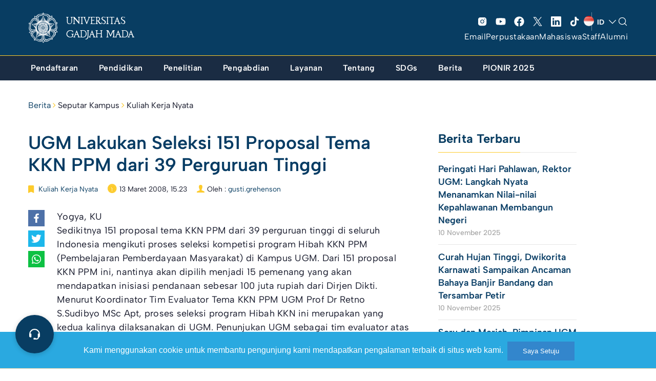

--- FILE ---
content_type: text/html; charset=UTF-8
request_url: https://ugm.ac.id/id/berita/200-ugm-lakukan-seleksi-151-proposal-tema-kkn-ppm-dari-39-perguruan-tinggi/
body_size: 40331
content:

<!DOCTYPE html>
<html lang="id-ID" >
<head>
    <meta charset="UTF-8" />
    <meta name="viewport" content="width=device-width, initial-scale=1, maximum-scale=1, user-scalable=no">
     <meta name='robots' content='index, follow, max-image-preview:large, max-snippet:-1, max-video-preview:-1' />

	<!-- This site is optimized with the Yoast SEO plugin v20.8 - https://yoast.com/wordpress/plugins/seo/ -->
	<title>UGM Lakukan Seleksi 151 Proposal Tema KKN PPM dari 39 Perguruan Tinggi - Universitas Gadjah Mada</title><link rel="preload" as="style" href="https://fonts.googleapis.com/css?family=Lora%3A400%2C400i%2C700%2C700i%7CMontserrat%3A400%2C700%7COpen%20Sans%3A400%2C400i%2C700%2C700i&#038;display=swap" /><link rel="stylesheet" href="https://fonts.googleapis.com/css?family=Lora%3A400%2C400i%2C700%2C700i%7CMontserrat%3A400%2C700%7COpen%20Sans%3A400%2C400i%2C700%2C700i&#038;display=swap" media="print" onload="this.media='all'" /><noscript><link rel="stylesheet" href="https://fonts.googleapis.com/css?family=Lora%3A400%2C400i%2C700%2C700i%7CMontserrat%3A400%2C700%7COpen%20Sans%3A400%2C400i%2C700%2C700i&#038;display=swap" /></noscript>
	<link rel="canonical" href="https://ugm.ac.id/id/berita/200-ugm-lakukan-seleksi-151-proposal-tema-kkn-ppm-dari-39-perguruan-tinggi/" />
	<meta property="og:locale" content="id_ID" />
	<meta property="og:type" content="article" />
	<meta property="og:title" content="UGM Lakukan Seleksi 151 Proposal Tema KKN PPM dari 39 Perguruan Tinggi - Universitas Gadjah Mada" />
	<meta property="og:description" content="Yogya, KU Sedikitnya 151 proposal tema KKN PPM dari 39 perguruan tinggi di seluruh Indonesia mengikuti proses seleksi kompetisi program Hibah KKN PPM (Pembelajaran Pemberdayaan Masyarakat) di Kampus UGM. Dari 151 proposal KKN PPM ini, nantinya akan dipilih menjadi 15 pemenang yang akan mendapatkan inisiasi pendanaan sebesar 100 juta rupiah dari Dirjen Dikti. Menurut Koordinator [&hellip;]" />
	<meta property="og:url" content="https://ugm.ac.id/id/berita/200-ugm-lakukan-seleksi-151-proposal-tema-kkn-ppm-dari-39-perguruan-tinggi/" />
	<meta property="og:site_name" content="Universitas Gadjah Mada" />
	<meta property="article:publisher" content="https://www.facebook.com/UGMYogyakarta" />
	<meta property="article:published_time" content="2008-03-13T15:23:29+00:00" />
	<meta property="og:image" content="https://ugm.ac.id/wp-content/uploads/2023/04/cropped-Simbol-Logo-Garis.png" />
	<meta property="og:image:width" content="1263" />
	<meta property="og:image:height" content="1263" />
	<meta property="og:image:type" content="image/png" />
	<meta name="author" content="gusti.grehenson" />
	<meta name="twitter:card" content="summary_large_image" />
	<meta name="twitter:creator" content="@UGMYogyakarta" />
	<meta name="twitter:site" content="@UGMYogyakarta" />
	<script type="application/ld+json" class="yoast-schema-graph">{"@context":"https://schema.org","@graph":[{"@type":"Article","@id":"https://ugm.ac.id/id/berita/200-ugm-lakukan-seleksi-151-proposal-tema-kkn-ppm-dari-39-perguruan-tinggi/#article","isPartOf":{"@id":"https://ugm.ac.id/id/berita/200-ugm-lakukan-seleksi-151-proposal-tema-kkn-ppm-dari-39-perguruan-tinggi/"},"author":{"name":"gusti.grehenson","@id":"https://ugm.ac.id/id/#/schema/person/cc95129633a07b7451bcb961aaffe25f"},"headline":"UGM Lakukan Seleksi 151 Proposal Tema KKN PPM dari 39 Perguruan Tinggi","datePublished":"2008-03-13T15:23:29+00:00","dateModified":"2008-03-13T15:23:29+00:00","mainEntityOfPage":{"@id":"https://ugm.ac.id/id/berita/200-ugm-lakukan-seleksi-151-proposal-tema-kkn-ppm-dari-39-perguruan-tinggi/"},"wordCount":453,"commentCount":0,"publisher":{"@id":"https://ugm.ac.id/id/#organization"},"articleSection":["Kuliah Kerja Nyata"],"inLanguage":"id","potentialAction":[{"@type":"CommentAction","name":"Comment","target":["https://ugm.ac.id/id/berita/200-ugm-lakukan-seleksi-151-proposal-tema-kkn-ppm-dari-39-perguruan-tinggi/#respond"]}]},{"@type":"WebPage","@id":"https://ugm.ac.id/id/berita/200-ugm-lakukan-seleksi-151-proposal-tema-kkn-ppm-dari-39-perguruan-tinggi/","url":"https://ugm.ac.id/id/berita/200-ugm-lakukan-seleksi-151-proposal-tema-kkn-ppm-dari-39-perguruan-tinggi/","name":"UGM Lakukan Seleksi 151 Proposal Tema KKN PPM dari 39 Perguruan Tinggi - Universitas Gadjah Mada","isPartOf":{"@id":"https://ugm.ac.id/id/#website"},"datePublished":"2008-03-13T15:23:29+00:00","dateModified":"2008-03-13T15:23:29+00:00","breadcrumb":{"@id":"https://ugm.ac.id/id/berita/200-ugm-lakukan-seleksi-151-proposal-tema-kkn-ppm-dari-39-perguruan-tinggi/#breadcrumb"},"inLanguage":"id","potentialAction":[{"@type":"ReadAction","target":["https://ugm.ac.id/id/berita/200-ugm-lakukan-seleksi-151-proposal-tema-kkn-ppm-dari-39-perguruan-tinggi/"]}]},{"@type":"BreadcrumbList","@id":"https://ugm.ac.id/id/berita/200-ugm-lakukan-seleksi-151-proposal-tema-kkn-ppm-dari-39-perguruan-tinggi/#breadcrumb","itemListElement":[{"@type":"ListItem","position":1,"name":"Beranda","item":"https://ugm.ac.id/id/"},{"@type":"ListItem","position":2,"name":"UGM Lakukan Seleksi 151 Proposal Tema KKN PPM dari 39 Perguruan Tinggi"}]},{"@type":"WebSite","@id":"https://ugm.ac.id/id/#website","url":"https://ugm.ac.id/id/","name":"Universitas Gadjah Mada","description":"Mengakar Kuat dan Menjulang Tinggi","publisher":{"@id":"https://ugm.ac.id/id/#organization"},"alternateName":"UGM","potentialAction":[{"@type":"SearchAction","target":{"@type":"EntryPoint","urlTemplate":"https://ugm.ac.id/id/?s={search_term_string}"},"query-input":"required name=search_term_string"}],"inLanguage":"id"},{"@type":"Organization","@id":"https://ugm.ac.id/id/#organization","name":"Universitas Gadjah Mada","alternateName":"UGM","url":"https://ugm.ac.id/id/","logo":{"@type":"ImageObject","inLanguage":"id","@id":"https://ugm.ac.id/id/#/schema/logo/image/","url":"https://ugm.ac.id/wp-content/uploads/2023/04/cropped-Simbol-Logo-Garis-1.png","contentUrl":"https://ugm.ac.id/wp-content/uploads/2023/04/cropped-Simbol-Logo-Garis-1.png","width":1263,"height":1263,"caption":"Universitas Gadjah Mada"},"image":{"@id":"https://ugm.ac.id/id/#/schema/logo/image/"},"sameAs":["https://www.facebook.com/UGMYogyakarta","https://twitter.com/UGMYogyakarta","https://www.instagram.com/ugm.yogyakarta/"]},{"@type":"Person","@id":"https://ugm.ac.id/id/#/schema/person/cc95129633a07b7451bcb961aaffe25f","name":"gusti.grehenson","image":{"@type":"ImageObject","inLanguage":"id","@id":"https://ugm.ac.id/id/#/schema/person/image/","url":"https://secure.gravatar.com/avatar/b15e71513597d65662ee5a8349222c0d?s=96&d=mm&r=g","contentUrl":"https://secure.gravatar.com/avatar/b15e71513597d65662ee5a8349222c0d?s=96&d=mm&r=g","caption":"gusti.grehenson"}}]}</script>
	<!-- / Yoast SEO plugin. -->


<link href='https://fonts.gstatic.com' crossorigin rel='preconnect' />
<link rel="alternate" type="application/rss+xml" title="Universitas Gadjah Mada &raquo; Feed" href="https://ugm.ac.id/id/feed/" />
<link rel="alternate" type="application/rss+xml" title="Universitas Gadjah Mada &raquo; Umpan Komentar" href="https://ugm.ac.id/id/comments/feed/" />
<link rel="alternate" type="application/rss+xml" title="Universitas Gadjah Mada &raquo; UGM Lakukan Seleksi 151 Proposal Tema KKN PPM dari 39 Perguruan Tinggi Umpan Komentar" href="https://ugm.ac.id/id/berita/200-ugm-lakukan-seleksi-151-proposal-tema-kkn-ppm-dari-39-perguruan-tinggi/feed/" />
<style>
img.wp-smiley,
img.emoji {
	display: inline !important;
	border: none !important;
	box-shadow: none !important;
	height: 1em !important;
	width: 1em !important;
	margin: 0 0.07em !important;
	vertical-align: -0.1em !important;
	background: none !important;
	padding: 0 !important;
}
</style>
	<link rel='stylesheet' id='wp-block-library-css' href='https://ugm.ac.id/wp-includes/css/dist/block-library/style.min.css?ver=6.1.9' media='all' />
<style id='wp-block-library-theme-inline-css'>
.wp-block-audio figcaption{color:#555;font-size:13px;text-align:center}.is-dark-theme .wp-block-audio figcaption{color:hsla(0,0%,100%,.65)}.wp-block-audio{margin:0 0 1em}.wp-block-code{border:1px solid #ccc;border-radius:4px;font-family:Menlo,Consolas,monaco,monospace;padding:.8em 1em}.wp-block-embed figcaption{color:#555;font-size:13px;text-align:center}.is-dark-theme .wp-block-embed figcaption{color:hsla(0,0%,100%,.65)}.wp-block-embed{margin:0 0 1em}.blocks-gallery-caption{color:#555;font-size:13px;text-align:center}.is-dark-theme .blocks-gallery-caption{color:hsla(0,0%,100%,.65)}.wp-block-image figcaption{color:#555;font-size:13px;text-align:center}.is-dark-theme .wp-block-image figcaption{color:hsla(0,0%,100%,.65)}.wp-block-image{margin:0 0 1em}.wp-block-pullquote{border-top:4px solid;border-bottom:4px solid;margin-bottom:1.75em;color:currentColor}.wp-block-pullquote__citation,.wp-block-pullquote cite,.wp-block-pullquote footer{color:currentColor;text-transform:uppercase;font-size:.8125em;font-style:normal}.wp-block-quote{border-left:.25em solid;margin:0 0 1.75em;padding-left:1em}.wp-block-quote cite,.wp-block-quote footer{color:currentColor;font-size:.8125em;position:relative;font-style:normal}.wp-block-quote.has-text-align-right{border-left:none;border-right:.25em solid;padding-left:0;padding-right:1em}.wp-block-quote.has-text-align-center{border:none;padding-left:0}.wp-block-quote.is-large,.wp-block-quote.is-style-large,.wp-block-quote.is-style-plain{border:none}.wp-block-search .wp-block-search__label{font-weight:700}.wp-block-search__button{border:1px solid #ccc;padding:.375em .625em}:where(.wp-block-group.has-background){padding:1.25em 2.375em}.wp-block-separator.has-css-opacity{opacity:.4}.wp-block-separator{border:none;border-bottom:2px solid;margin-left:auto;margin-right:auto}.wp-block-separator.has-alpha-channel-opacity{opacity:1}.wp-block-separator:not(.is-style-wide):not(.is-style-dots){width:100px}.wp-block-separator.has-background:not(.is-style-dots){border-bottom:none;height:1px}.wp-block-separator.has-background:not(.is-style-wide):not(.is-style-dots){height:2px}.wp-block-table{margin:"0 0 1em 0"}.wp-block-table thead{border-bottom:3px solid}.wp-block-table tfoot{border-top:3px solid}.wp-block-table td,.wp-block-table th{word-break:normal}.wp-block-table figcaption{color:#555;font-size:13px;text-align:center}.is-dark-theme .wp-block-table figcaption{color:hsla(0,0%,100%,.65)}.wp-block-video figcaption{color:#555;font-size:13px;text-align:center}.is-dark-theme .wp-block-video figcaption{color:hsla(0,0%,100%,.65)}.wp-block-video{margin:0 0 1em}.wp-block-template-part.has-background{padding:1.25em 2.375em;margin-top:0;margin-bottom:0}
</style>
<style id='global-styles-inline-css'>
body{--wp--preset--color--black: #000000;--wp--preset--color--cyan-bluish-gray: #abb8c3;--wp--preset--color--white: #ffffff;--wp--preset--color--pale-pink: #f78da7;--wp--preset--color--vivid-red: #cf2e2e;--wp--preset--color--luminous-vivid-orange: #ff6900;--wp--preset--color--luminous-vivid-amber: #fcb900;--wp--preset--color--light-green-cyan: #7bdcb5;--wp--preset--color--vivid-green-cyan: #00d084;--wp--preset--color--pale-cyan-blue: #8ed1fc;--wp--preset--color--vivid-cyan-blue: #0693e3;--wp--preset--color--vivid-purple: #9b51e0;--wp--preset--color--primary: #073C64;--wp--preset--color--secondary: #fdcb2c;--wp--preset--color--tertiary: #083d62;--wp--preset--color--primary-bg: #083d62;--wp--preset--color--secondary-bg: #fafafa;--wp--preset--color--background: #FFFFFF;--wp--preset--gradient--vivid-cyan-blue-to-vivid-purple: linear-gradient(135deg,rgba(6,147,227,1) 0%,rgb(155,81,224) 100%);--wp--preset--gradient--light-green-cyan-to-vivid-green-cyan: linear-gradient(135deg,rgb(122,220,180) 0%,rgb(0,208,130) 100%);--wp--preset--gradient--luminous-vivid-amber-to-luminous-vivid-orange: linear-gradient(135deg,rgba(252,185,0,1) 0%,rgba(255,105,0,1) 100%);--wp--preset--gradient--luminous-vivid-orange-to-vivid-red: linear-gradient(135deg,rgba(255,105,0,1) 0%,rgb(207,46,46) 100%);--wp--preset--gradient--very-light-gray-to-cyan-bluish-gray: linear-gradient(135deg,rgb(238,238,238) 0%,rgb(169,184,195) 100%);--wp--preset--gradient--cool-to-warm-spectrum: linear-gradient(135deg,rgb(74,234,220) 0%,rgb(151,120,209) 20%,rgb(207,42,186) 40%,rgb(238,44,130) 60%,rgb(251,105,98) 80%,rgb(254,248,76) 100%);--wp--preset--gradient--blush-light-purple: linear-gradient(135deg,rgb(255,206,236) 0%,rgb(152,150,240) 100%);--wp--preset--gradient--blush-bordeaux: linear-gradient(135deg,rgb(254,205,165) 0%,rgb(254,45,45) 50%,rgb(107,0,62) 100%);--wp--preset--gradient--luminous-dusk: linear-gradient(135deg,rgb(255,203,112) 0%,rgb(199,81,192) 50%,rgb(65,88,208) 100%);--wp--preset--gradient--pale-ocean: linear-gradient(135deg,rgb(255,245,203) 0%,rgb(182,227,212) 50%,rgb(51,167,181) 100%);--wp--preset--gradient--electric-grass: linear-gradient(135deg,rgb(202,248,128) 0%,rgb(113,206,126) 100%);--wp--preset--gradient--midnight: linear-gradient(135deg,rgb(2,3,129) 0%,rgb(40,116,252) 100%);--wp--preset--duotone--dark-grayscale: url('#wp-duotone-dark-grayscale');--wp--preset--duotone--grayscale: url('#wp-duotone-grayscale');--wp--preset--duotone--purple-yellow: url('#wp-duotone-purple-yellow');--wp--preset--duotone--blue-red: url('#wp-duotone-blue-red');--wp--preset--duotone--midnight: url('#wp-duotone-midnight');--wp--preset--duotone--magenta-yellow: url('#wp-duotone-magenta-yellow');--wp--preset--duotone--purple-green: url('#wp-duotone-purple-green');--wp--preset--duotone--blue-orange: url('#wp-duotone-blue-orange');--wp--preset--font-size--small: 13px;--wp--preset--font-size--medium: 20px;--wp--preset--font-size--large: 36px;--wp--preset--font-size--x-large: 42px;--wp--preset--spacing--30: 1px;--wp--preset--spacing--40: 1px;--wp--preset--spacing--50: 1px;--wp--preset--spacing--60: 1px;--wp--preset--spacing--70: 1px;--wp--preset--spacing--80: 1px;}body { margin: 0;--wp--style--global--content-size: 842px;--wp--style--global--wide-size: 1200px; }.wp-site-blocks { padding-top: var(--wp--style--root--padding-top); padding-bottom: var(--wp--style--root--padding-bottom); }.has-global-padding { padding-right: var(--wp--style--root--padding-right); padding-left: var(--wp--style--root--padding-left); }.has-global-padding :where(.has-global-padding) { padding-right: 0; padding-left: 0; }.has-global-padding > .alignfull { margin-right: calc(var(--wp--style--root--padding-right) * -1); margin-left: calc(var(--wp--style--root--padding-left) * -1); }.has-global-padding :where(.has-global-padding) > .alignfull { margin-right: 0; margin-left: 0; }.has-global-padding > .alignfull:where(:not(.has-global-padding)) > :where([class*="wp-block-"]:not(.alignfull):not([class*="__"]),p,h1,h2,h3,h4,h5,h6,ul,ol) { padding-right: var(--wp--style--root--padding-right); padding-left: var(--wp--style--root--padding-left); }.has-global-padding :where(.has-global-padding) > .alignfull:where(:not(.has-global-padding)) > :where([class*="wp-block-"]:not(.alignfull):not([class*="__"]),p,h1,h2,h3,h4,h5,h6,ul,ol) { padding-right: 0; padding-left: 0; }.wp-site-blocks > .alignleft { float: left; margin-right: 2em; }.wp-site-blocks > .alignright { float: right; margin-left: 2em; }.wp-site-blocks > .aligncenter { justify-content: center; margin-left: auto; margin-right: auto; }.wp-site-blocks > * { margin-block-start: 0; margin-block-end: 0; }.wp-site-blocks > * + * { margin-block-start: 24px; }body { --wp--style--block-gap: 24px; }body .is-layout-flow > *{margin-block-start: 0;margin-block-end: 0;}body .is-layout-flow > * + *{margin-block-start: 24px;margin-block-end: 0;}body .is-layout-constrained > *{margin-block-start: 0;margin-block-end: 0;}body .is-layout-constrained > * + *{margin-block-start: 24px;margin-block-end: 0;}body .is-layout-flex{gap: 24px;}body .is-layout-flow > .alignleft{float: left;margin-inline-start: 0;margin-inline-end: 2em;}body .is-layout-flow > .alignright{float: right;margin-inline-start: 2em;margin-inline-end: 0;}body .is-layout-flow > .aligncenter{margin-left: auto !important;margin-right: auto !important;}body .is-layout-constrained > .alignleft{float: left;margin-inline-start: 0;margin-inline-end: 2em;}body .is-layout-constrained > .alignright{float: right;margin-inline-start: 2em;margin-inline-end: 0;}body .is-layout-constrained > .aligncenter{margin-left: auto !important;margin-right: auto !important;}body .is-layout-constrained > :where(:not(.alignleft):not(.alignright):not(.alignfull)){max-width: var(--wp--style--global--content-size);margin-left: auto !important;margin-right: auto !important;}body .is-layout-constrained > .alignwide{max-width: var(--wp--style--global--wide-size);}body .is-layout-flex{display: flex;}body .is-layout-flex{flex-wrap: wrap;align-items: center;}body .is-layout-flex > *{margin: 0;}body{--wp--style--root--padding-top: 0px;--wp--style--root--padding-right: 0px;--wp--style--root--padding-bottom: 0px;--wp--style--root--padding-left: 0px;}a:where(:not(.wp-element-button)){text-decoration: underline;}.wp-element-button, .wp-block-button__link{background-color: #32373c;border-width: 0;color: #fff;font-family: inherit;font-size: inherit;line-height: inherit;padding: calc(0.667em + 2px) calc(1.333em + 2px);text-decoration: none;}.has-black-color{color: var(--wp--preset--color--black) !important;}.has-cyan-bluish-gray-color{color: var(--wp--preset--color--cyan-bluish-gray) !important;}.has-white-color{color: var(--wp--preset--color--white) !important;}.has-pale-pink-color{color: var(--wp--preset--color--pale-pink) !important;}.has-vivid-red-color{color: var(--wp--preset--color--vivid-red) !important;}.has-luminous-vivid-orange-color{color: var(--wp--preset--color--luminous-vivid-orange) !important;}.has-luminous-vivid-amber-color{color: var(--wp--preset--color--luminous-vivid-amber) !important;}.has-light-green-cyan-color{color: var(--wp--preset--color--light-green-cyan) !important;}.has-vivid-green-cyan-color{color: var(--wp--preset--color--vivid-green-cyan) !important;}.has-pale-cyan-blue-color{color: var(--wp--preset--color--pale-cyan-blue) !important;}.has-vivid-cyan-blue-color{color: var(--wp--preset--color--vivid-cyan-blue) !important;}.has-vivid-purple-color{color: var(--wp--preset--color--vivid-purple) !important;}.has-primary-color{color: var(--wp--preset--color--primary) !important;}.has-secondary-color{color: var(--wp--preset--color--secondary) !important;}.has-tertiary-color{color: var(--wp--preset--color--tertiary) !important;}.has-primary-bg-color{color: var(--wp--preset--color--primary-bg) !important;}.has-secondary-bg-color{color: var(--wp--preset--color--secondary-bg) !important;}.has-background-color{color: var(--wp--preset--color--background) !important;}.has-black-background-color{background-color: var(--wp--preset--color--black) !important;}.has-cyan-bluish-gray-background-color{background-color: var(--wp--preset--color--cyan-bluish-gray) !important;}.has-white-background-color{background-color: var(--wp--preset--color--white) !important;}.has-pale-pink-background-color{background-color: var(--wp--preset--color--pale-pink) !important;}.has-vivid-red-background-color{background-color: var(--wp--preset--color--vivid-red) !important;}.has-luminous-vivid-orange-background-color{background-color: var(--wp--preset--color--luminous-vivid-orange) !important;}.has-luminous-vivid-amber-background-color{background-color: var(--wp--preset--color--luminous-vivid-amber) !important;}.has-light-green-cyan-background-color{background-color: var(--wp--preset--color--light-green-cyan) !important;}.has-vivid-green-cyan-background-color{background-color: var(--wp--preset--color--vivid-green-cyan) !important;}.has-pale-cyan-blue-background-color{background-color: var(--wp--preset--color--pale-cyan-blue) !important;}.has-vivid-cyan-blue-background-color{background-color: var(--wp--preset--color--vivid-cyan-blue) !important;}.has-vivid-purple-background-color{background-color: var(--wp--preset--color--vivid-purple) !important;}.has-primary-background-color{background-color: var(--wp--preset--color--primary) !important;}.has-secondary-background-color{background-color: var(--wp--preset--color--secondary) !important;}.has-tertiary-background-color{background-color: var(--wp--preset--color--tertiary) !important;}.has-primary-bg-background-color{background-color: var(--wp--preset--color--primary-bg) !important;}.has-secondary-bg-background-color{background-color: var(--wp--preset--color--secondary-bg) !important;}.has-background-background-color{background-color: var(--wp--preset--color--background) !important;}.has-black-border-color{border-color: var(--wp--preset--color--black) !important;}.has-cyan-bluish-gray-border-color{border-color: var(--wp--preset--color--cyan-bluish-gray) !important;}.has-white-border-color{border-color: var(--wp--preset--color--white) !important;}.has-pale-pink-border-color{border-color: var(--wp--preset--color--pale-pink) !important;}.has-vivid-red-border-color{border-color: var(--wp--preset--color--vivid-red) !important;}.has-luminous-vivid-orange-border-color{border-color: var(--wp--preset--color--luminous-vivid-orange) !important;}.has-luminous-vivid-amber-border-color{border-color: var(--wp--preset--color--luminous-vivid-amber) !important;}.has-light-green-cyan-border-color{border-color: var(--wp--preset--color--light-green-cyan) !important;}.has-vivid-green-cyan-border-color{border-color: var(--wp--preset--color--vivid-green-cyan) !important;}.has-pale-cyan-blue-border-color{border-color: var(--wp--preset--color--pale-cyan-blue) !important;}.has-vivid-cyan-blue-border-color{border-color: var(--wp--preset--color--vivid-cyan-blue) !important;}.has-vivid-purple-border-color{border-color: var(--wp--preset--color--vivid-purple) !important;}.has-primary-border-color{border-color: var(--wp--preset--color--primary) !important;}.has-secondary-border-color{border-color: var(--wp--preset--color--secondary) !important;}.has-tertiary-border-color{border-color: var(--wp--preset--color--tertiary) !important;}.has-primary-bg-border-color{border-color: var(--wp--preset--color--primary-bg) !important;}.has-secondary-bg-border-color{border-color: var(--wp--preset--color--secondary-bg) !important;}.has-background-border-color{border-color: var(--wp--preset--color--background) !important;}.has-vivid-cyan-blue-to-vivid-purple-gradient-background{background: var(--wp--preset--gradient--vivid-cyan-blue-to-vivid-purple) !important;}.has-light-green-cyan-to-vivid-green-cyan-gradient-background{background: var(--wp--preset--gradient--light-green-cyan-to-vivid-green-cyan) !important;}.has-luminous-vivid-amber-to-luminous-vivid-orange-gradient-background{background: var(--wp--preset--gradient--luminous-vivid-amber-to-luminous-vivid-orange) !important;}.has-luminous-vivid-orange-to-vivid-red-gradient-background{background: var(--wp--preset--gradient--luminous-vivid-orange-to-vivid-red) !important;}.has-very-light-gray-to-cyan-bluish-gray-gradient-background{background: var(--wp--preset--gradient--very-light-gray-to-cyan-bluish-gray) !important;}.has-cool-to-warm-spectrum-gradient-background{background: var(--wp--preset--gradient--cool-to-warm-spectrum) !important;}.has-blush-light-purple-gradient-background{background: var(--wp--preset--gradient--blush-light-purple) !important;}.has-blush-bordeaux-gradient-background{background: var(--wp--preset--gradient--blush-bordeaux) !important;}.has-luminous-dusk-gradient-background{background: var(--wp--preset--gradient--luminous-dusk) !important;}.has-pale-ocean-gradient-background{background: var(--wp--preset--gradient--pale-ocean) !important;}.has-electric-grass-gradient-background{background: var(--wp--preset--gradient--electric-grass) !important;}.has-midnight-gradient-background{background: var(--wp--preset--gradient--midnight) !important;}.has-small-font-size{font-size: var(--wp--preset--font-size--small) !important;}.has-medium-font-size{font-size: var(--wp--preset--font-size--medium) !important;}.has-large-font-size{font-size: var(--wp--preset--font-size--large) !important;}.has-x-large-font-size{font-size: var(--wp--preset--font-size--x-large) !important;}
.wp-block-navigation a:where(:not(.wp-element-button)){color: inherit;}
.wp-block-pullquote{font-size: 1.5em;line-height: 1.6;}
</style>
<link rel='stylesheet' id='main-min-css' href='https://ugm.ac.id/wp-content/themes/ugm-theme-2022/assets/css/style.min.css?ver=6.7' media='all' />
<link rel='stylesheet' id='style-wp-css' href='https://ugm.ac.id/wp-content/themes/ugm-theme-2022/assets/css/style-wp.css?ver=6.7' media='all' />
<link rel='stylesheet' id='header-main-css' href='https://ugm.ac.id/wp-content/themes/ugm-theme-2022/assets/css/header-main.css?ver=6.1.9' media='all' />
<link rel='stylesheet' id='header-desktop-css' href='https://ugm.ac.id/wp-content/themes/ugm-theme-2022/assets/css/header-desktop.css?ver=6.1.9' media='all' />
<link rel='stylesheet' id='header-mobile-css' href='https://ugm.ac.id/wp-content/themes/ugm-theme-2022/assets/css/header-mobile.css?ver=6.1.9' media='all' />
<link rel='stylesheet' id='2023-min-css' href='https://ugm.ac.id/wp-content/themes/ugm-theme-2022/assets/css/sass-2023/style-2023.css?ver=6.5' media='all' />
<link rel='stylesheet' id='tablepress-default-css' href='https://ugm.ac.id/wp-content/plugins/tablepress/css/build/default.css?ver=2.1.5' media='all' />
<script src='https://ugm.ac.id/wp-includes/js/jquery/jquery.min.js?ver=3.6.1' id='jquery-core-js'></script>
<script src='https://ugm.ac.id/wp-includes/js/jquery/jquery-migrate.min.js?ver=3.3.2' id='jquery-migrate-js'></script>
<link rel="EditURI" type="application/rsd+xml" title="RSD" href="https://ugm.ac.id/xmlrpc.php?rsd" />
<link rel="wlwmanifest" type="application/wlwmanifest+xml" href="https://ugm.ac.id/wp-includes/wlwmanifest.xml" />
<meta name="generator" content="WordPress 6.1.9" />
<link rel='shortlink' href='https://ugm.ac.id/?p=51215' />
<link rel="alternate" type="application/json+oembed" href="https://ugm.ac.id/wp-json/oembed/1.0/embed?url=https%3A%2F%2Fugm.ac.id%2Fid%2Fberita%2F200-ugm-lakukan-seleksi-151-proposal-tema-kkn-ppm-dari-39-perguruan-tinggi%2F" />
<link rel="alternate" type="text/xml+oembed" href="https://ugm.ac.id/wp-json/oembed/1.0/embed?url=https%3A%2F%2Fugm.ac.id%2Fid%2Fberita%2F200-ugm-lakukan-seleksi-151-proposal-tema-kkn-ppm-dari-39-perguruan-tinggi%2F&#038;format=xml" />
<style type="text/css">
#pojo-a11y-toolbar .pojo-a11y-toolbar-toggle a{ background-color: #083d62;	color: #ffffff;}
#pojo-a11y-toolbar .pojo-a11y-toolbar-overlay, #pojo-a11y-toolbar .pojo-a11y-toolbar-overlay ul.pojo-a11y-toolbar-items.pojo-a11y-links{ border-color: #083d62;}
body.pojo-a11y-focusable a:focus{ outline-style: initial !important;	outline-width: 1px !important;	outline-color: #ffffff !important;}
#pojo-a11y-toolbar .pojo-a11y-toolbar-overlay{ background-color: #ffffff;}
#pojo-a11y-toolbar .pojo-a11y-toolbar-overlay ul.pojo-a11y-toolbar-items li.pojo-a11y-toolbar-item a, #pojo-a11y-toolbar .pojo-a11y-toolbar-overlay p.pojo-a11y-toolbar-title{ color: #4b1aa5;}
#pojo-a11y-toolbar .pojo-a11y-toolbar-overlay ul.pojo-a11y-toolbar-items li.pojo-a11y-toolbar-item a.active{ background-color: #2e1cb5;	color: #ffffff;}</style><noscript><style>.lazyload[data-src]{display:none !important;}</style></noscript><style>.lazyload{background-image:none !important;}.lazyload:before{background-image:none !important;}</style>		<style id="wp-custom-css">
			.header-v3 ~ #body {
    margin-top: 154px;
}		</style>
		    <link rel="stylesheet" href="//maxcdn.bootstrapcdn.com/font-awesome/4.3.0/css/font-awesome.min.css">
    <link rel="stylesheet" href="//cdnjs.cloudflare.com/ajax/libs/ionicons/2.0.0/css/ionicons.css">
    <link rel="shortcut icon" type='image/x-icon' href="https://ugm.ac.id/wp-content/themes/ugm-theme-2022/assets/images/optimasi/ugm_favicon.png">
    <meta name="theme-color" content="#073C64" />


<!-- Global site tag (gtag.js) - Google Analytics -->
<script async src="https://www.googletagmanager.com/gtag/js?id=UA-165289732-1"></script>
<script>
  window.dataLayer = window.dataLayer || [];
  function gtag(){dataLayer.push(arguments);}
  gtag('js', new Date());

  gtag('config', 'UA-165289732-1');
</script>
<script async src="https://www.googletagmanager.com/gtag/js?id=G-76KHNME3RP"></script>
<script>
  window.dataLayer = window.dataLayer || [];
  function gtag(){dataLayer.push(arguments);}
  gtag('js', new Date());

  gtag('config', 'G-76KHNME3RP');
</script>
</head>
<body class="post-template-default single single-post postid-51215 single-format-standard wp-embed-responsive">
    <div class="overlay-body"></div>
    <header id="header" class="header-revamp header-v3">
        <div class="container">
            <div class="navbar-main">
                <div class="column-menu">
                    <button type="button" class="menu-toggle"><i class="icon"></i></button>
                </div>
                <div class="column-center">
                                        <a href="https://ugm.ac.id/id" class="navbar-brand">
                                                <img src="[data-uri]" alt="Universitas Gadjah Mada" class="img-responsive lazyload" data-src="https://ugm.ac.id/wp-content/uploads/2022/11/ugm_header.png" decoding="async"><noscript><img src="https://ugm.ac.id/wp-content/uploads/2022/11/ugm_header.png" alt="Universitas Gadjah Mada" class="img-responsive" data-eio="l"></noscript>
                        <span>UNIVERSITAS GADJAH MADA</span>
                    </a>
                </div>
                <div class="column-action mediaAction">
                    <div class="mediaSosmedAction">
                        <ul class="social">
                            <li class="item"><a href="https://www.instagram.com/ugm.yogyakarta" target="_blank"><svg xmlns="http://www.w3.org/2000/svg" width="32" height="32" fill="#000000" viewBox="0 0 256 256"><path d="M176,24H80A56.06,56.06,0,0,0,24,80v96a56.06,56.06,0,0,0,56,56h96a56.06,56.06,0,0,0,56-56V80A56.06,56.06,0,0,0,176,24ZM128,176a48,48,0,1,1,48-48A48.05,48.05,0,0,1,128,176Zm60-96a12,12,0,1,1,12-12A12,12,0,0,1,188,80Zm-28,48a32,32,0,1,1-32-32A32,32,0,0,1,160,128Z"></path></svg> </a></li>
                            <li class="item"><a href="https://m.youtube.com/@UGM.Yogyakarta" target="_blank"> <svg xmlns="http://www.w3.org/2000/svg" viewBox="0 0 576 512"><!--! Font Awesome Pro 6.2.1 by @fontawesome - https://fontawesome.com License - https://fontawesome.com/license (Commercial License) Copyright 2022 Fonticons, Inc. --><path d="M549.655 124.083c-6.281-23.65-24.787-42.276-48.284-48.597C458.781 64 288 64 288 64S117.22 64 74.629 75.486c-23.497 6.322-42.003 24.947-48.284 48.597-11.412 42.867-11.412 132.305-11.412 132.305s0 89.438 11.412 132.305c6.281 23.65 24.787 41.5 48.284 47.821C117.22 448 288 448 288 448s170.78 0 213.371-11.486c23.497-6.321 42.003-24.171 48.284-47.821 11.412-42.867 11.412-132.305 11.412-132.305s0-89.438-11.412-132.305zm-317.51 213.508V175.185l142.739 81.205-142.739 81.201z"/></svg> </a></li>
                            <li class="item"><a href="https://www.facebook.com/UGMYogyakarta/" target="_blank"> <svg xmlns="http://www.w3.org/2000/svg" viewBox="0 0 512 512"><!--! Font Awesome Pro 6.2.1 by @fontawesome - https://fontawesome.com License - https://fontawesome.com/license (Commercial License) Copyright 2022 Fonticons, Inc. --><path d="M504 256C504 119 393 8 256 8S8 119 8 256c0 123.78 90.69 226.38 209.25 245V327.69h-63V256h63v-54.64c0-62.15 37-96.48 93.67-96.48 27.14 0 55.52 4.84 55.52 4.84v61h-31.28c-30.8 0-40.41 19.12-40.41 38.73V256h68.78l-11 71.69h-57.78V501C413.31 482.38 504 379.78 504 256z"/></svg> </a>
                            <li class="item"><a href="https://twitter.com/UGMYogyakarta/" target="_blank"> <svg width="20" height="20" viewBox="0 0 20 20" fill="none" xmlns="http://www.w3.org/2000/svg">
<path d="M11.6175 8.66L17.9463 1.25H16.4463L10.9525 7.68375L6.5625 1.25H1.5L8.1375 10.98L1.5 18.75H3L8.8025 11.955L13.4388 18.75H18.5013L11.6175 8.66ZM9.56375 11.065L8.89125 10.0962L3.54 2.3875H5.84375L10.1613 8.60875L10.8338 9.5775L16.4475 17.665H14.1438L9.56375 11.065Z" fill="white"/>
</svg>
</a></li>
                            <li class="item"><a href="https://id.linkedin.com/school/universitas-gadjah-mada-ugm-/" target="_blank"> <svg width="20" height="20" viewBox="0 0 20 20" fill="none" xmlns="http://www.w3.org/2000/svg">
<g id="bi:linkedin" clip-path="url(#clip0_1401_22664)">
<path id="Vector" d="M0 1.4325C0 0.64125 0.6575 0 1.46875 0H18.5312C19.3425 0 20 0.64125 20 1.4325V18.5675C20 19.3587 19.3425 20 18.5312 20H1.46875C0.6575 20 0 19.3587 0 18.5675V1.4325ZM6.17875 16.7425V7.71125H3.1775V16.7425H6.17875ZM4.67875 6.4775C5.725 6.4775 6.37625 5.785 6.37625 4.9175C6.3575 4.03125 5.72625 3.3575 4.69875 3.3575C3.67125 3.3575 3 4.0325 3 4.9175C3 5.785 3.65125 6.4775 4.65875 6.4775H4.67875ZM10.8138 16.7425V11.6988C10.8138 11.4288 10.8337 11.1587 10.9137 10.9662C11.13 10.4275 11.6238 9.86875 12.4538 9.86875C13.54 9.86875 13.9738 10.6962 13.9738 11.9113V16.7425H16.975V11.5625C16.975 8.7875 15.495 7.4975 13.52 7.4975C11.9275 7.4975 11.2137 8.3725 10.8138 8.98875V9.02H10.7938C10.8004 9.00957 10.8071 8.99915 10.8138 8.98875V7.71125H7.81375C7.85125 8.55875 7.81375 16.7425 7.81375 16.7425H10.8138Z" fill="white"/>
</g>
<defs>
<clipPath id="clip0_1401_22664">
<rect width="20" height="20" fill="white"/>
</clipPath>
</defs>
</svg>
 </a></li>
                            <li class="item"><a href="https://www.tiktok.com/@ugm.id/" target="_blank"> <!DOCTYPE svg PUBLIC "-//W3C//DTD SVG 1.1//EN" "http://www.w3.org/Graphics/SVG/1.1/DTD/svg11.dtd">
<!-- Uploaded to: SVG Repo, www.svgrepo.com, Transformed by: SVG Repo Mixer Tools -->
<svg fill="#ffffff" width="64px" height="64px" viewBox="0 0 512 512" id="icons" xmlns="http://www.w3.org/2000/svg">
<g id="SVGRepo_bgCarrier" stroke-width="0"/>
<g id="SVGRepo_tracerCarrier" stroke-linecap="round" stroke-linejoin="round"/>
<g id="SVGRepo_iconCarrier">
<path d="M412.19,118.66a109.27,109.27,0,0,1-9.45-5.5,132.87,132.87,0,0,1-24.27-20.62c-18.1-20.71-24.86-41.72-27.35-56.43h.1C349.14,23.9,350,16,350.13,16H267.69V334.78c0,4.28,0,8.51-.18,12.69,0,.52-.05,1-.08,1.56,0,.23,0,.47-.05.71,0,.06,0,.12,0,.18a70,70,0,0,1-35.22,55.56,68.8,68.8,0,0,1-34.11,9c-38.41,0-69.54-31.32-69.54-70s31.13-70,69.54-70a68.9,68.9,0,0,1,21.41,3.39l.1-83.94a153.14,153.14,0,0,0-118,34.52,161.79,161.79,0,0,0-35.3,43.53c-3.48,6-16.61,30.11-18.2,69.24-1,22.21,5.67,45.22,8.85,54.73v.2c2,5.6,9.75,24.71,22.38,40.82A167.53,167.53,0,0,0,115,470.66v-.2l.2.2C155.11,497.78,199.36,496,199.36,496c7.66-.31,33.32,0,62.46-13.81,32.32-15.31,50.72-38.12,50.72-38.12a158.46,158.46,0,0,0,27.64-45.93c7.46-19.61,9.95-43.13,9.95-52.53V176.49c1,.6,14.32,9.41,14.32,9.41s19.19,12.3,49.13,20.31c21.48,5.7,50.42,6.9,50.42,6.9V131.27C453.86,132.37,433.27,129.17,412.19,118.66Z"/>
</g>
</svg> </a></li>
                        </ul>
                        <ul class="menu">
                            <li class="item dropdown pll-parent-menu-item">
                                <a class="no-click">
                                    <img src="[data-uri]" alt="ID" width="16" height="11" style="width: 16px; height: 11px;" />                                    <div class="flag-code">
                                        id                                    </div>

                                    <i class="icon"><svg xmlns="http://www.w3.org/2000/svg" width="192" height="192" fill="#ffffff" viewBox="0 0 256 256"><rect width="256" height="256" fill="none"></rect><polyline points="208 96 128 176 48 96" fill="none" stroke="#ffffff" stroke-linecap="round" stroke-linejoin="round" stroke-width="16"></polyline></svg></i>
                                </a>
                                <ul role="menu" class=" dropdown-menu " >
                                    	<li class="lang-item lang-item-8 lang-item-en no-translation lang-item-first"><a  lang="en-US" hreflang="en-US" href="https://ugm.ac.id/en/"><img src="[data-uri]" alt="EN" data-src="/wp-content/themes/ugm-theme-2022/polylang/en_US.png" decoding="async" class="lazyload" /><noscript><img src="/wp-content/themes/ugm-theme-2022/polylang/en_US.png" alt="EN" data-eio="l" /></noscript><span style="margin-left:0.3em;">EN</span></a></li>
                                </ul>
                            </li>
                            <li class="item search">
                                <a href="#" class="search-toggle" id="search-toggle">
                                    <i class="icon">
                                        <svg xmlns="http://www.w3.org/2000/svg" width="192" height="192" fill="#121212" viewBox="0 0 256 256"><rect width="256" height="256" fill="none"></rect><circle cx="116" cy="116" r="84" fill="none" stroke="#121212" stroke-linecap="round" stroke-linejoin="round" stroke-width="16"></circle><line x1="175.4" y1="175.4" x2="224" y2="224" fill="none" stroke="#121212" stroke-linecap="round" stroke-linejoin="round" stroke-width="16"></line></svg>                                    </i>
                                </a>
                            </li>
                        </ul>
                    </div>
                    <div class="menuPrimary">
                        <ul id="menu-top-menu-2023-id" class="menu"><li id="menu-item-62894" class="menu-item menu-item-type-custom menu-item-object-custom menu-item-62894"><a href="https://ugmail.ugm.ac.id/">Email</a></li>
<li id="menu-item-62895" class="menu-item menu-item-type-custom menu-item-object-custom menu-item-62895"><a href="https://lib.ugm.ac.id/">Perpustakaan</a></li>
<li id="menu-item-62896" class="menu-item menu-item-type-custom menu-item-object-custom menu-item-62896"><a href="https://ugm.ac.id/id/mahasiswa/">Mahasiswa</a></li>
<li id="menu-item-62897" class="menu-item menu-item-type-custom menu-item-object-custom menu-item-62897"><a href="https://ugm.ac.id/id/staff/">Staff</a></li>
<li id="menu-item-62898" class="menu-item menu-item-type-custom menu-item-object-custom menu-item-62898"><a href="https://ugm.ac.id/id/alumni/">Alumni</a></li>
</ul>                    </div>
                </div>
            </div>
        </div>
        <div class="navbar-menu-wrap">
            <div class="container navbar-menu">
                <div class="navMenu">
                    <ul id="menu-primary-menu-2023-id" class="menu" itemscope itemtype="http://www.schema.org/SiteNavigationElement"><li  id="menu-item-62916" class="menu-item menu-item-type-custom menu-item-object-custom menu-item-has-children child menu-item-62916 nav-item"><a href="#" data-toggle="dropdown" aria-expanded="false" class="dropdown-toggle nav-link" id="menu-item-dropdown-62916"><span itemprop="name">Pendaftaran</span></a>
<ul aria-labelledby="menu-item-dropdown-62916">
	<li  id="menu-item-62917" class="menu-item menu-item-type-custom menu-item-object-custom menu-item-62917 nav-item"><a itemprop="url" href="https://um.ugm.ac.id/ragam-seleksi-sarjana-dan-sarjana-terapan-2025/" class="dropdown-item"><span itemprop="name">Sarjana dan Sarjana Terapan</span></a></li>
	<li  id="menu-item-74813" class="menu-item menu-item-type-custom menu-item-object-custom menu-item-74813 nav-item"><a itemprop="url" href="https://um.ugm.ac.id/deskripsi-program-internasional-2/" class="dropdown-item"><span itemprop="name">International Undergraduate Program (IUP)</span></a></li>
	<li  id="menu-item-62918" class="menu-item menu-item-type-custom menu-item-object-custom menu-item-62918 nav-item"><a itemprop="url" href="https://um.ugm.ac.id/ragam-seleksi-pascasarjana/" class="dropdown-item"><span itemprop="name">Pascasarjana</span></a></li>
	<li  id="menu-item-62899" class="menu-item menu-item-type-post_type menu-item-object-page menu-item-62899 nav-item"><a itemprop="url" href="https://ugm.ac.id/id/beasiswa/" class="dropdown-item"><span itemprop="name">Bantuan Keuangan &#038; Beasiswa</span></a></li>
	<li  id="menu-item-62920" class="menu-item menu-item-type-custom menu-item-object-custom menu-item-62920 nav-item"><a itemprop="url" href="https://residence.ugm.ac.id/" class="dropdown-item"><span itemprop="name">Tinggal di Kampus</span></a></li>
	<li  id="menu-item-62921" class="menu-item menu-item-type-custom menu-item-object-custom menu-item-62921 nav-item"><a itemprop="url" href="https://um.ugm.ac.id/uang-kuliah-tunggal-ukt-snbp-dan-snbt-ta-2024-2025/" class="dropdown-item"><span itemprop="name">Biaya Pendidikan</span></a></li>
	<li  id="menu-item-62922" class="menu-item menu-item-type-custom menu-item-object-custom menu-item-62922 nav-item"><a itemprop="url" href="https://admission.ugm.ac.id/" class="dropdown-item"><span itemprop="name">Pelajar Internasional</span></a></li>
</ul>
</li>
<li  id="menu-item-62919" class="menu-item menu-item-type-custom menu-item-object-custom menu-item-has-children child menu-item-62919 nav-item"><a href="#" data-toggle="dropdown" aria-expanded="false" class="dropdown-toggle nav-link" id="menu-item-dropdown-62919"><span itemprop="name">Pendidikan</span></a>
<ul aria-labelledby="menu-item-dropdown-62919">
	<li  id="menu-item-62900" class="menu-item menu-item-type-post_type menu-item-object-page menu-item-62900 nav-item"><a itemprop="url" href="https://ugm.ac.id/id/pendidikan/" class="dropdown-item"><span itemprop="name">Fakultas dan Sekolah</span></a></li>
	<li  id="menu-item-62923" class="menu-item menu-item-type-custom menu-item-object-custom menu-item-62923 nav-item"><a itemprop="url" href="https://akademik.ugm.ac.id/kalender-akademik-t-a-2025-2026/" class="dropdown-item"><span itemprop="name">Kalender Akademik</span></a></li>
	<li  id="menu-item-82713" class="menu-item menu-item-type-custom menu-item-object-custom menu-item-82713 nav-item"><a itemprop="url" href="https://kemdiktisaintek.go.id/kabar-dikti/kabar/peringati-hari-pendidikan-nasional-kemdiktisaintek-luncurkan-diktisaintek-berdampak-sebagai-arah-baru-kebijakan-pendidikan-tinggi-sains-dan-teknologi-di-indonesia/" class="dropdown-item"><span itemprop="name">Diktisaintek Berdampak</span></a></li>
	<li  id="menu-item-62935" class="menu-item menu-item-type-custom menu-item-object-custom menu-item-has-children child menu-item-62935 nav-item"><a itemprop="url" href="#" class="dropdown-item"><span itemprop="name">Fasilitas Belajar</span></a>
	<ul aria-labelledby="menu-item-dropdown-62919">
		<li  id="menu-item-62938" class="menu-item menu-item-type-custom menu-item-object-custom menu-item-62938 nav-item"><a itemprop="url" href="https://mooc.ugm.ac.id/" class="dropdown-item"><span itemprop="name">UGM Online</span></a></li>
		<li  id="menu-item-81557" class="menu-item menu-item-type-custom menu-item-object-custom menu-item-81557 nav-item"><a itemprop="url" href="https://kanalpengetahuan.ugm.ac.id/" class="dropdown-item"><span itemprop="name">Kanal Pengetahuan</span></a></li>
		<li  id="menu-item-62936" class="menu-item menu-item-type-custom menu-item-object-custom menu-item-62936 nav-item"><a itemprop="url" href="https://elok.ugm.ac.id/" class="dropdown-item"><span itemprop="name">LMS ELOK UGM</span></a></li>
		<li  id="menu-item-62937" class="menu-item menu-item-type-custom menu-item-object-custom menu-item-62937 nav-item"><a itemprop="url" href="https://simaster.ugm.ac.id" class="dropdown-item"><span itemprop="name">Aplikasi Web SIMASTER</span></a></li>
		<li  id="menu-item-62939" class="menu-item menu-item-type-custom menu-item-object-custom menu-item-62939 nav-item"><a itemprop="url" href="https://lib.ugm.ac.id/akses-e-journals-databases-dan-e-books/" class="dropdown-item"><span itemprop="name">E-Jurnal</span></a></li>
		<li  id="menu-item-81558" class="menu-item menu-item-type-custom menu-item-object-custom menu-item-81558 nav-item"><a itemprop="url" href="https://www.youtube.com/@UGMChannel/videos" class="dropdown-item"><span itemprop="name">UGM Channel</span></a></li>
		<li  id="menu-item-62940" class="menu-item menu-item-type-custom menu-item-object-custom menu-item-62940 nav-item"><a itemprop="url" href="https://dti.ugm.ac.id/" class="dropdown-item"><span itemprop="name">Internet</span></a></li>
		<li  id="menu-item-62934" class="menu-item menu-item-type-custom menu-item-object-custom menu-item-62934 nav-item"><a itemprop="url" href="https://lib.ugm.ac.id/?file=prosedur-pemesanan-tempat-di-perpustakaan-ugm" class="dropdown-item"><span itemprop="name">Ruang Kerja Bersama</span></a></li>
		<li  id="menu-item-81589" class="menu-item menu-item-type-custom menu-item-object-custom menu-item-81589 nav-item"><a itemprop="url" href="https://search.ugm.ac.id/ai/" class="dropdown-item"><span itemprop="name">Literasi Bahasa Inggris dengan AI</span></a></li>
	</ul>
</li>
	<li  id="menu-item-62925" class="menu-item menu-item-type-custom menu-item-object-custom menu-item-has-children child menu-item-62925 nav-item"><a itemprop="url" href="#" class="dropdown-item"><span itemprop="name">Sumber Daya Siswa</span></a>
	<ul aria-labelledby="menu-item-dropdown-62919">
		<li  id="menu-item-62926" class="menu-item menu-item-type-custom menu-item-object-custom menu-item-62926 nav-item"><a itemprop="url" href="https://simaster.ugm.ac.id" class="dropdown-item"><span itemprop="name">Aplikasi SIMASTER</span></a></li>
		<li  id="menu-item-81563" class="menu-item menu-item-type-custom menu-item-object-custom menu-item-81563 nav-item"><a itemprop="url" href="https://apps.apple.com/us/app/simaster-ugm-student-vnext/id6476149049" class="dropdown-item"><span itemprop="name">SIMASTER VNext Student Mobile Apps &#8211; IOS</span></a></li>
		<li  id="menu-item-81564" class="menu-item menu-item-type-custom menu-item-object-custom menu-item-81564 nav-item"><a itemprop="url" href="https://play.google.com/store/apps/details?id=id.ac.ugm.student.vnext.simaster&#038;hl=id" class="dropdown-item"><span itemprop="name">SIMASTER VNext Student Mobile Apps &#8211; Android</span></a></li>
		<li  id="menu-item-62927" class="menu-item menu-item-type-custom menu-item-object-custom menu-item-62927 nav-item"><a itemprop="url" href="https://lib.ugm.ac.id/" class="dropdown-item"><span itemprop="name">Perpustakaan</span></a></li>
		<li  id="menu-item-62928" class="menu-item menu-item-type-custom menu-item-object-custom menu-item-62928 nav-item"><a itemprop="url" href="https://ditmawa.ugm.ac.id/fasilitas-kemahasiswaan/" class="dropdown-item"><span itemprop="name">Fasilitas</span></a></li>
		<li  id="menu-item-62929" class="menu-item menu-item-type-custom menu-item-object-custom menu-item-62929 nav-item"><a itemprop="url" href="https://ditmawa.ugm.ac.id/organisasi-fasilitas/" class="dropdown-item"><span itemprop="name">Organisasi Kemahasiswaan</span></a></li>
		<li  id="menu-item-62931" class="menu-item menu-item-type-custom menu-item-object-custom menu-item-62931 nav-item"><a itemprop="url" href="https://oia.ugm.ac.id/" class="dropdown-item"><span itemprop="name">Kantor Internasional</span></a></li>
		<li  id="menu-item-62933" class="menu-item menu-item-type-custom menu-item-object-custom menu-item-62933 nav-item"><a itemprop="url" href="https://dppa.ugm.ac.id/bus-listrik-trans-gajah-mada-sebagai-alternatif-transportasi-masal-yang-ramah-lingkungan/" class="dropdown-item"><span itemprop="name">Transportasi</span></a></li>
	</ul>
</li>
	<li  id="menu-item-62941" class="menu-item menu-item-type-custom menu-item-object-custom menu-item-has-children child menu-item-62941 nav-item"><a itemprop="url" href="#" class="dropdown-item"><span itemprop="name">Dukungan</span></a>
	<ul aria-labelledby="menu-item-dropdown-62919">
		<li  id="menu-item-62930" class="menu-item menu-item-type-custom menu-item-object-custom menu-item-62930 nav-item"><a itemprop="url" href="https://gmc.ugm.ac.id/" class="dropdown-item"><span itemprop="name">Klinik Kesehatan</span></a></li>
		<li  id="menu-item-65125" class="menu-item menu-item-type-custom menu-item-object-custom menu-item-65125 nav-item"><a itemprop="url" href="https://rsa.ugm.ac.id" class="dropdown-item"><span itemprop="name">Rumah Sakit Akademik</span></a></li>
		<li  id="menu-item-62942" class="menu-item menu-item-type-custom menu-item-object-custom menu-item-62942 nav-item"><a itemprop="url" href="https://hpu.ugm.ac.id/" class="dropdown-item"><span itemprop="name">Health Promoting University</span></a></li>
		<li  id="menu-item-62943" class="menu-item menu-item-type-custom menu-item-object-custom menu-item-62943 nav-item"><a itemprop="url" href="https://satgasppks.ugm.ac.id" class="dropdown-item"><span itemprop="name">Pusat Krisis</span></a></li>
		<li  id="menu-item-62944" class="menu-item menu-item-type-custom menu-item-object-custom menu-item-62944 nav-item"><a itemprop="url" href="https://pk4l.ugm.ac.id/" class="dropdown-item"><span itemprop="name">Keamanan dan Keselamatan</span></a></li>
	</ul>
</li>
</ul>
</li>
<li  id="menu-item-63098" class="menu-item menu-item-type-custom menu-item-object-custom menu-item-has-children child menu-item-63098 nav-item"><a href="#" data-toggle="dropdown" aria-expanded="false" class="dropdown-toggle nav-link" id="menu-item-dropdown-63098"><span itemprop="name">Penelitian</span></a>
<ul aria-labelledby="menu-item-dropdown-63098">
	<li  id="menu-item-63309" class="menu-item menu-item-type-custom menu-item-object-custom menu-item-63309 nav-item"><a itemprop="url" href="https://ugm.ac.id/id/penelitian-2/" class="dropdown-item"><span itemprop="name">Penelitian</span></a></li>
	<li  id="menu-item-62924" class="menu-item menu-item-type-custom menu-item-object-custom menu-item-62924 nav-item"><a itemprop="url" href="https://ugm.ac.id/id/penelitian-2/" class="dropdown-item"><span itemprop="name">Sorotan dan Dampak Tinggi</span></a></li>
	<li  id="menu-item-62946" class="menu-item menu-item-type-custom menu-item-object-custom menu-item-62946 nav-item"><a itemprop="url" href="https://analytics.penelitian.ugm.ac.id/" class="dropdown-item"><span itemprop="name">Publikasi</span></a></li>
	<li  id="menu-item-62949" class="menu-item menu-item-type-custom menu-item-object-custom menu-item-62949 nav-item"><a itemprop="url" href="https://digitalpress.ugm.ac.id/" class="dropdown-item"><span itemprop="name">Buku</span></a></li>
	<li  id="menu-item-62950" class="menu-item menu-item-type-custom menu-item-object-custom menu-item-62950 nav-item"><a itemprop="url" href="https://ugm.ac.id/id/penelitian-2/" class="dropdown-item"><span itemprop="name">Produk</span></a></li>
	<li  id="menu-item-62951" class="menu-item menu-item-type-custom menu-item-object-custom menu-item-62951 nav-item"><a itemprop="url" href="https://ugm.ac.id/id/penelitian-2/" class="dropdown-item"><span itemprop="name">Pusat Penelitian</span></a></li>
	<li  id="menu-item-62952" class="menu-item menu-item-type-custom menu-item-object-custom menu-item-62952 nav-item"><a itemprop="url" href="https://acadstaff.ugm.ac.id/" class="dropdown-item"><span itemprop="name">Keahlian</span></a></li>
	<li  id="menu-item-62953" class="menu-item menu-item-type-custom menu-item-object-custom menu-item-has-children child menu-item-62953 nav-item"><a itemprop="url" href="#" class="dropdown-item"><span itemprop="name">Jaringan</span></a>
	<ul aria-labelledby="menu-item-dropdown-63098">
		<li  id="menu-item-62954" class="menu-item menu-item-type-custom menu-item-object-custom menu-item-62954 nav-item"><a itemprop="url" href="https://dikti.kemdikbud.go.id/" class="dropdown-item"><span itemprop="name">Kemenristekdikti</span></a></li>
		<li  id="menu-item-62955" class="menu-item menu-item-type-custom menu-item-object-custom menu-item-62955 nav-item"><a itemprop="url" href="https://lpdp.kemenkeu.go.id/" class="dropdown-item"><span itemprop="name">LPDP</span></a></li>
	</ul>
</li>
	<li  id="menu-item-62956" class="menu-item menu-item-type-custom menu-item-object-custom menu-item-has-children child menu-item-62956 nav-item"><a itemprop="url" href="#" class="dropdown-item"><span itemprop="name">Fasilitas Penelitian</span></a>
	<ul aria-labelledby="menu-item-dropdown-63098">
		<li  id="menu-item-62957" class="menu-item menu-item-type-custom menu-item-object-custom menu-item-62957 nav-item"><a itemprop="url" href="https://lppt.ugm.ac.id/en/" class="dropdown-item"><span itemprop="name">LPPT UGM</span></a></li>
		<li  id="menu-item-62958" class="menu-item menu-item-type-custom menu-item-object-custom menu-item-62958 nav-item"><a itemprop="url" href="https://ugm.ac.id/id/berita/17472-ugm-bangun-sepuluh-gedung-baru/" class="dropdown-item"><span itemprop="name">10 Learning Centers</span></a></li>
		<li  id="menu-item-62963" class="menu-item menu-item-type-custom menu-item-object-custom menu-item-62963 nav-item"><a itemprop="url" href="https://pustakadata.id/" class="dropdown-item"><span itemprop="name">Open Data</span></a></li>
		<li  id="menu-item-62964" class="menu-item menu-item-type-custom menu-item-object-custom menu-item-62964 nav-item"><a itemprop="url" href="http://market.ugm.ac.id" class="dropdown-item"><span itemprop="name">Manajemen Lab Terpadu</span></a></li>
	</ul>
</li>
	<li  id="menu-item-62959" class="menu-item menu-item-type-custom menu-item-object-custom menu-item-has-children child menu-item-62959 nav-item"><a itemprop="url" href="#" class="dropdown-item"><span itemprop="name">Manajemen Penelitian</span></a>
	<ul aria-labelledby="menu-item-dropdown-63098">
		<li  id="menu-item-62960" class="menu-item menu-item-type-custom menu-item-object-custom menu-item-62960 nav-item"><a itemprop="url" href="https://mepi.ugm.ac.id/" class="dropdown-item"><span itemprop="name">Manajemen Etik dan Penguatan Integritas</span></a></li>
		<li  id="menu-item-62961" class="menu-item menu-item-type-custom menu-item-object-custom menu-item-62961 nav-item"><a itemprop="url" href="https://simaster.ugm.ac.id/" class="dropdown-item"><span itemprop="name">Research Administration</span></a></li>
		<li  id="menu-item-62962" class="menu-item menu-item-type-custom menu-item-object-custom menu-item-62962 nav-item"><a itemprop="url" href="https://simaster.ugm.ac.id/" class="dropdown-item"><span itemprop="name">Etichal Clearance</span></a></li>
	</ul>
</li>
</ul>
</li>
<li  id="menu-item-62965" class="menu-item menu-item-type-custom menu-item-object-custom menu-item-has-children child menu-item-62965 nav-item"><a href="#" data-toggle="dropdown" aria-expanded="false" class="dropdown-toggle nav-link" id="menu-item-dropdown-62965"><span itemprop="name">Pengabdian</span></a>
<ul aria-labelledby="menu-item-dropdown-62965">
	<li  id="menu-item-63307" class="menu-item menu-item-type-custom menu-item-object-custom menu-item-63307 nav-item"><a itemprop="url" href="https://ugm.ac.id/id/pengabdian-2/" class="dropdown-item"><span itemprop="name">Pengabdian</span></a></li>
	<li  id="menu-item-62966" class="menu-item menu-item-type-custom menu-item-object-custom menu-item-62966 nav-item"><a itemprop="url" href="https://ugm.ac.id/id/pengabdian-2/" class="dropdown-item"><span itemprop="name">Highlight dan High Impact</span></a></li>
	<li  id="menu-item-62967" class="menu-item menu-item-type-custom menu-item-object-custom menu-item-62967 nav-item"><a itemprop="url" href="https://kkn.ugm.ac.id/" class="dropdown-item"><span itemprop="name">KKN PPM</span></a></li>
	<li  id="menu-item-62968" class="menu-item menu-item-type-custom menu-item-object-custom menu-item-62968 nav-item"><a itemprop="url" href="https://scs-cel.kkn.ugm.ac.id/" class="dropdown-item"><span itemprop="name">KKN ECL</span></a></li>
	<li  id="menu-item-62969" class="menu-item menu-item-type-custom menu-item-object-custom menu-item-62969 nav-item"><a itemprop="url" href="https://pengabdian.ugm.ac.id/wilayah-binaan/" class="dropdown-item"><span itemprop="name">Desa Binaan</span></a></li>
	<li  id="menu-item-62970" class="menu-item menu-item-type-custom menu-item-object-custom menu-item-62970 nav-item"><a itemprop="url" href="https://pengabdian.ugm.ac.id/ttg-ugm/" class="dropdown-item"><span itemprop="name">Teknologi Tepat Guna</span></a></li>
	<li  id="menu-item-62971" class="menu-item menu-item-type-custom menu-item-object-custom menu-item-62971 nav-item"><a itemprop="url" href="https://sustainabledevelopment.ugm.ac.id/" class="dropdown-item"><span itemprop="name">Pendidikan Untuk Pembangunan Berkelanjutan</span></a></li>
	<li  id="menu-item-62972" class="menu-item menu-item-type-custom menu-item-object-custom menu-item-62972 nav-item"><a itemprop="url" href="https://pengabdian.ugm.ac.id/deru-ugm/" class="dropdown-item"><span itemprop="name">Unit Tanggap Bencana</span></a></li>
	<li  id="menu-item-62973" class="menu-item menu-item-type-custom menu-item-object-custom menu-item-62973 nav-item"><a itemprop="url" href="https://pengabdian.ugm.ac.id/rce-ugm/" class="dropdown-item"><span itemprop="name">Pusat Regional Keahlian</span></a></li>
	<li  id="menu-item-62974" class="menu-item menu-item-type-custom menu-item-object-custom menu-item-62974 nav-item"><a itemprop="url" href="https://pengabdian.ugm.ac.id/umkm-ugm/" class="dropdown-item"><span itemprop="name">UMKM</span></a></li>
</ul>
</li>
<li  id="menu-item-62945" class="menu-item menu-item-type-custom menu-item-object-custom menu-item-has-children child menu-item-62945 nav-item"><a href="#" data-toggle="dropdown" aria-expanded="false" class="dropdown-toggle nav-link" id="menu-item-dropdown-62945"><span itemprop="name">Layanan</span></a>
<ul aria-labelledby="menu-item-dropdown-62945">
	<li  id="menu-item-71965" class="menu-item menu-item-type-post_type menu-item-object-page menu-item-71965 nav-item"><a itemprop="url" href="https://ugm.ac.id/id/suarakita/" class="dropdown-item"><span itemprop="name">Suara Kita</span></a></li>
	<li  id="menu-item-71736" class="menu-item menu-item-type-custom menu-item-object-custom menu-item-71736 nav-item"><a itemprop="url" href="https://aspirasi.ugm.ac.id" class="dropdown-item"><span itemprop="name">Aspirasi UGM</span></a></li>
	<li  id="menu-item-62981" class="menu-item menu-item-type-custom menu-item-object-custom menu-item-62981 nav-item"><a itemprop="url" href="https://laporkan.ugm.ac.id/" class="dropdown-item"><span itemprop="name">Whistleblowing System</span></a></li>
	<li  id="menu-item-71966" class="menu-item menu-item-type-custom menu-item-object-custom menu-item-71966 nav-item"><a itemprop="url" href="https://lapor.go.id" class="dropdown-item"><span itemprop="name">lapor.go.id</span></a></li>
	<li  id="menu-item-65393" class="menu-item menu-item-type-custom menu-item-object-custom menu-item-has-children child menu-item-65393 nav-item"><a itemprop="url" href="#" class="dropdown-item"><span itemprop="name">Layanan Darurat dan Pusat Krisis</span></a>
	<ul aria-labelledby="menu-item-dropdown-62945">
		<li  id="menu-item-81379" class="menu-item menu-item-type-custom menu-item-object-custom menu-item-81379 nav-item"><a itemprop="url" href="https://ugm.ac.id/id/layanan-kesehatan-terpadu/" class="dropdown-item"><span itemprop="name">Layanan Kesehatan Terpadu</span></a></li>
		<li  id="menu-item-62976" class="menu-item menu-item-type-custom menu-item-object-custom menu-item-62976 nav-item"><a itemprop="url" href="https://pk4l.ugm.ac.id/" class="dropdown-item"><span itemprop="name">Kontak Darurat</span></a></li>
		<li  id="menu-item-65815" class="menu-item menu-item-type-custom menu-item-object-custom menu-item-65815 nav-item"><a itemprop="url" href="https://ugm.ac.id/id/3693-pusat-krisis/" class="dropdown-item"><span itemprop="name">Pusat Krisis</span></a></li>
		<li  id="menu-item-65818" class="menu-item menu-item-type-custom menu-item-object-custom menu-item-65818 nav-item"><a itemprop="url" href="https://satgasppks.ugm.ac.id" class="dropdown-item"><span itemprop="name">Satgas PPKS</span></a></li>
	</ul>
</li>
	<li  id="menu-item-65394" class="menu-item menu-item-type-custom menu-item-object-custom menu-item-has-children child menu-item-65394 nav-item"><a itemprop="url" href="#" class="dropdown-item"><span itemprop="name">Layanan Terpadu</span></a>
	<ul aria-labelledby="menu-item-dropdown-62945">
		<li  id="menu-item-81588" class="menu-item menu-item-type-custom menu-item-object-custom menu-item-81588 nav-item"><a itemprop="url" href="https://services.ugm.ac.id/" class="dropdown-item"><span itemprop="name">University Services</span></a></li>
		<li  id="menu-item-65014" class="menu-item menu-item-type-custom menu-item-object-custom menu-item-65014 nav-item"><a itemprop="url" href="https://market.ugm.ac.id/" class="dropdown-item"><span itemprop="name">Layanan Laboratorium Terpadu</span></a></li>
		<li  id="menu-item-65015" class="menu-item menu-item-type-custom menu-item-object-custom menu-item-65015 nav-item"><a itemprop="url" href="https://space.ugm.ac.id/" class="dropdown-item"><span itemprop="name">Layanan Homestay UGM</span></a></li>
		<li  id="menu-item-62932" class="menu-item menu-item-type-custom menu-item-object-custom menu-item-62932 nav-item"><a itemprop="url" href="https://residence.ugm.ac.id/asrama" class="dropdown-item"><span itemprop="name">Asrama Mahasiswa</span></a></li>
		<li  id="menu-item-65819" class="menu-item menu-item-type-custom menu-item-object-custom menu-item-65819 nav-item"><a itemprop="url" href="https://p2l.simaster.ugm.ac.id/sipinter/public/umum/beranda/view" class="dropdown-item"><span itemprop="name">Layanan Pengadaan</span></a></li>
		<li  id="menu-item-65820" class="menu-item menu-item-type-custom menu-item-object-custom menu-item-65820 nav-item"><a itemprop="url" href="https://ult.ugm.ac.id/eservices/portal/" class="dropdown-item"><span itemprop="name">Layanan Terpadu</span></a></li>
		<li  id="menu-item-65821" class="menu-item menu-item-type-custom menu-item-object-custom menu-item-65821 nav-item"><a itemprop="url" href="https://alumni.ugm.ac.id" class="dropdown-item"><span itemprop="name">Layanan Alumni</span></a></li>
		<li  id="menu-item-81663" class="menu-item menu-item-type-custom menu-item-object-custom menu-item-81663 nav-item"><a itemprop="url" href="https://services.ugm.ac.id/frontend/ketentuan?id_jenis_layanan=0N_sNut-gLFMNf6MPtfQMcQ3sok3L0DKaRoyp7mum7U=" class="dropdown-item"><span itemprop="name">Campus Visit</span></a></li>
	</ul>
</li>
	<li  id="menu-item-65395" class="menu-item menu-item-type-custom menu-item-object-custom menu-item-has-children child menu-item-65395 nav-item"><a itemprop="url" href="#" class="dropdown-item"><span itemprop="name">Layanan Data dan Informasi</span></a>
	<ul aria-labelledby="menu-item-dropdown-62945">
		<li  id="menu-item-62978" class="menu-item menu-item-type-custom menu-item-object-custom menu-item-62978 nav-item"><a itemprop="url" href="https://search.ugm.ac.id/" class="dropdown-item"><span itemprop="name">Search UGM</span></a></li>
		<li  id="menu-item-62904" class="menu-item menu-item-type-post_type menu-item-object-page menu-item-62904 nav-item"><a itemprop="url" href="https://ugm.ac.id/id/tentang-ugm/1494-peta-kampus/" class="dropdown-item"><span itemprop="name">Peta Kampus</span></a></li>
		<li  id="menu-item-62906" class="menu-item menu-item-type-post_type menu-item-object-page menu-item-62906 nav-item"><a itemprop="url" href="https://ugm.ac.id/id/tentang-ugm/3679-ugm-in-number/" class="dropdown-item"><span itemprop="name">UGM dalam Angka</span></a></li>
		<li  id="menu-item-62980" class="menu-item menu-item-type-custom menu-item-object-custom menu-item-62980 nav-item"><a itemprop="url" href="https://ppid.ugm.ac.id" class="dropdown-item"><span itemprop="name">Layanan Informasi Publik</span></a></li>
		<li  id="menu-item-62982" class="menu-item menu-item-type-custom menu-item-object-custom menu-item-62982 nav-item"><a itemprop="url" href="https://ugm.ac.id/id/3621-laporan-keuangan/" class="dropdown-item"><span itemprop="name">Laporan Keuangan</span></a></li>
		<li  id="menu-item-62979" class="menu-item menu-item-type-custom menu-item-object-custom menu-item-62979 nav-item"><a itemprop="url" href="https://ugm.ac.id/id/agenda/" class="dropdown-item"><span itemprop="name">Agenda</span></a></li>
		<li  id="menu-item-62977" class="menu-item menu-item-type-custom menu-item-object-custom menu-item-62977 nav-item"><a itemprop="url" href="https://search.ugm.ac.id/" class="dropdown-item"><span itemprop="name">Layanan Elektronik/E-Mall</span></a></li>
		<li  id="menu-item-65016" class="menu-item menu-item-type-custom menu-item-object-custom menu-item-65016 nav-item"><a itemprop="url" href="https://mooc.ugm.ac.id/" class="dropdown-item"><span itemprop="name">UGM Online</span></a></li>
		<li  id="menu-item-81623" class="menu-item menu-item-type-custom menu-item-object-custom menu-item-81623 nav-item"><a itemprop="url" href="https://play.google.com/store/apps/details?id=id.ac.ugm.parent.vnext.simaster&#038;hl=id" class="dropdown-item"><span itemprop="name">SIMASTER VNext Parents &#8211; Android</span></a></li>
		<li  id="menu-item-81621" class="menu-item menu-item-type-custom menu-item-object-custom menu-item-81621 nav-item"><a itemprop="url" href="https://apps.apple.com/us/app/simaster-ugm-parent-vnext/id6739961917" class="dropdown-item"><span itemprop="name">SIMASTER Vnext Parents &#8211; IOS</span></a></li>
		<li  id="menu-item-81659" class="menu-item menu-item-type-custom menu-item-object-custom menu-item-81659 nav-item"><a itemprop="url" href="https://pionir.ugm.ac.id/kembaraloka/" class="dropdown-item"><span itemprop="name">Virtual Campus Tour</span></a></li>
	</ul>
</li>
</ul>
</li>
<li  id="menu-item-62983" class="menu-item menu-item-type-post_type menu-item-object-page menu-item-has-children child menu-item-62983 nav-item"><a href="#" data-toggle="dropdown" aria-expanded="false" class="dropdown-toggle nav-link" id="menu-item-dropdown-62983"><span itemprop="name">Tentang</span></a>
<ul aria-labelledby="menu-item-dropdown-62983">
	<li  id="menu-item-63096" class="menu-item menu-item-type-post_type menu-item-object-page menu-item-63096 nav-item"><a itemprop="url" href="https://ugm.ac.id/id/tentang-ugm/" class="dropdown-item"><span itemprop="name">Tentang UGM</span></a></li>
	<li  id="menu-item-62908" class="menu-item menu-item-type-post_type menu-item-object-page menu-item-62908 nav-item"><a itemprop="url" href="https://ugm.ac.id/id/tentang-ugm/3689-sambutan-rektor/" class="dropdown-item"><span itemprop="name">Sambutan Rektor</span></a></li>
	<li  id="menu-item-62907" class="menu-item menu-item-type-post_type menu-item-object-page menu-item-62907 nav-item"><a itemprop="url" href="https://ugm.ac.id/id/tentang-ugm/1359-visi-dan-misi/" class="dropdown-item"><span itemprop="name">Visi dan Misi</span></a></li>
	<li  id="menu-item-62910" class="menu-item menu-item-type-post_type menu-item-object-page menu-item-62910 nav-item"><a itemprop="url" href="https://ugm.ac.id/id/tentang-ugm/3672-tugas-pokok-universitas-gadjah-mada/" class="dropdown-item"><span itemprop="name">Tugas dan Fungsi</span></a></li>
	<li  id="menu-item-62911" class="menu-item menu-item-type-post_type menu-item-object-page menu-item-62911 nav-item"><a itemprop="url" href="https://ugm.ac.id/id/tentang-ugm/1358-manajemen/" class="dropdown-item"><span itemprop="name">Organisasi</span></a></li>
	<li  id="menu-item-65877" class="menu-item menu-item-type-post_type menu-item-object-page menu-item-65877 nav-item"><a itemprop="url" href="https://ugm.ac.id/id/direktori/" class="dropdown-item"><span itemprop="name">Direktorat dan Unit Kerja</span></a></li>
	<li  id="menu-item-62909" class="menu-item menu-item-type-post_type menu-item-object-page menu-item-62909 nav-item"><a itemprop="url" href="https://ugm.ac.id/id/tentang-ugm/1356-sejarah/" class="dropdown-item"><span itemprop="name">Sejarah</span></a></li>
	<li  id="menu-item-62912" class="menu-item menu-item-type-post_type menu-item-object-page menu-item-62912 nav-item"><a itemprop="url" href="https://ugm.ac.id/id/19-makna-lambang-ugm/" class="dropdown-item"><span itemprop="name">Makna Lambang</span></a></li>
	<li  id="menu-item-62915" class="menu-item menu-item-type-post_type menu-item-object-page menu-item-62915 nav-item"><a itemprop="url" href="https://ugm.ac.id/id/tentang-ugm/3603-himne-gadjah-mada/" class="dropdown-item"><span itemprop="name">Himne Gadjah Mada</span></a></li>
	<li  id="menu-item-62975" class="menu-item menu-item-type-custom menu-item-object-custom menu-item-62975 nav-item"><a itemprop="url" href="https://brand.ugm.ac.id/" class="dropdown-item"><span itemprop="name">Panduan Identitas</span></a></li>
</ul>
</li>
<li  id="menu-item-62984" class="menu-item menu-item-type-custom menu-item-object-custom menu-item-has-children child menu-item-62984 nav-item"><a href="#" data-toggle="dropdown" aria-expanded="false" class="dropdown-toggle nav-link" id="menu-item-dropdown-62984"><span itemprop="name">SDGs</span></a>
<ul aria-labelledby="menu-item-dropdown-62984">
	<li  id="menu-item-84709" class="menu-item menu-item-type-custom menu-item-object-custom menu-item-84709 nav-item"><a itemprop="url" href="https://sustainabledevelopment.ugm.ac.id/" class="dropdown-item"><span itemprop="name">SDGs Portal</span></a></li>
	<li  id="menu-item-84708" class="menu-item menu-item-type-custom menu-item-object-custom menu-item-84708 nav-item"><a itemprop="url" href="https://dashboard.ugm.ac.id/public/sdgs/view/" class="dropdown-item"><span itemprop="name">SDGs Dashboard</span></a></li>
	<li  id="menu-item-81590" class="menu-item menu-item-type-custom menu-item-object-custom menu-item-81590 nav-item"><a itemprop="url" href="https://search.ugm.ac.id/ai/" class="dropdown-item"><span itemprop="name">SDGs dengan AI</span></a></li>
</ul>
</li>
<li  id="menu-item-62986" class="menu-item menu-item-type-post_type menu-item-object-page menu-item-home menu-item-62986 nav-item"><a itemprop="url" href="https://ugm.ac.id/id/" class="nav-link"><span itemprop="name">Berita</span></a></li>
<li  id="menu-item-81585" class="menu-item menu-item-type-custom menu-item-object-custom menu-item-81585 nav-item"><a itemprop="url" href="https://pionir.ugm.ac.id/2025/" class="nav-link"><span itemprop="name">PIONIR 2025</span></a></li>
</ul>                </div>
            </div>
            <div class="sosmedMenu">
                <div class="sosmed">
                    <ul>
                        <li><a href="https://www.instagram.com/ugm.yogyakarta" target="_blank"><svg xmlns="http://www.w3.org/2000/svg" width="32" height="32" fill="#000000" viewBox="0 0 256 256"><path d="M176,24H80A56.06,56.06,0,0,0,24,80v96a56.06,56.06,0,0,0,56,56h96a56.06,56.06,0,0,0,56-56V80A56.06,56.06,0,0,0,176,24ZM128,176a48,48,0,1,1,48-48A48.05,48.05,0,0,1,128,176Zm60-96a12,12,0,1,1,12-12A12,12,0,0,1,188,80Zm-28,48a32,32,0,1,1-32-32A32,32,0,0,1,160,128Z"></path></svg> </a></li>
                        <li><a href="https://m.youtube.com/@UGM.Yogyakarta" target="_blank"> <svg xmlns="http://www.w3.org/2000/svg" viewBox="0 0 576 512"><!--! Font Awesome Pro 6.2.1 by @fontawesome - https://fontawesome.com License - https://fontawesome.com/license (Commercial License) Copyright 2022 Fonticons, Inc. --><path d="M549.655 124.083c-6.281-23.65-24.787-42.276-48.284-48.597C458.781 64 288 64 288 64S117.22 64 74.629 75.486c-23.497 6.322-42.003 24.947-48.284 48.597-11.412 42.867-11.412 132.305-11.412 132.305s0 89.438 11.412 132.305c6.281 23.65 24.787 41.5 48.284 47.821C117.22 448 288 448 288 448s170.78 0 213.371-11.486c23.497-6.321 42.003-24.171 48.284-47.821 11.412-42.867 11.412-132.305 11.412-132.305s0-89.438-11.412-132.305zm-317.51 213.508V175.185l142.739 81.205-142.739 81.201z"/></svg> </a></li>
                        <li><a href="https://www.facebook.com/UGMYogyakarta/" target="_blank"> <svg xmlns="http://www.w3.org/2000/svg" viewBox="0 0 512 512"><!--! Font Awesome Pro 6.2.1 by @fontawesome - https://fontawesome.com License - https://fontawesome.com/license (Commercial License) Copyright 2022 Fonticons, Inc. --><path d="M504 256C504 119 393 8 256 8S8 119 8 256c0 123.78 90.69 226.38 209.25 245V327.69h-63V256h63v-54.64c0-62.15 37-96.48 93.67-96.48 27.14 0 55.52 4.84 55.52 4.84v61h-31.28c-30.8 0-40.41 19.12-40.41 38.73V256h68.78l-11 71.69h-57.78V501C413.31 482.38 504 379.78 504 256z"/></svg> </a>
                        <li><a href="https://twitter.com/UGMYogyakarta/" target="_blank"> <svg width="20" height="20" viewBox="0 0 20 20" fill="none" xmlns="http://www.w3.org/2000/svg">
<path d="M11.6175 8.66L17.9463 1.25H16.4463L10.9525 7.68375L6.5625 1.25H1.5L8.1375 10.98L1.5 18.75H3L8.8025 11.955L13.4388 18.75H18.5013L11.6175 8.66ZM9.56375 11.065L8.89125 10.0962L3.54 2.3875H5.84375L10.1613 8.60875L10.8338 9.5775L16.4475 17.665H14.1438L9.56375 11.065Z" fill="#073C64"/>
</svg>
</a></li>
                        <li><a href="https://id.linkedin.com/school/universitas-gadjah-mada-ugm-/" target="_blank"> <svg xmlns="http://www.w3.org/2000/svg" viewBox="0 0 448 512"><!--! Font Awesome Pro 6.2.1 by @fontawesome - https://fontawesome.com License - https://fontawesome.com/license (Commercial License) Copyright 2022 Fonticons, Inc. --><path d="M100.28 448H7.4V148.9h92.88zM53.79 108.1C24.09 108.1 0 83.5 0 53.8a53.79 53.79 0 0 1 107.58 0c0 29.7-24.1 54.3-53.79 54.3zM447.9 448h-92.68V302.4c0-34.7-.7-79.2-48.29-79.2-48.29 0-55.69 37.7-55.69 76.7V448h-92.78V148.9h89.08v40.8h1.3c12.4-23.5 42.69-48.3 87.88-48.3 94 0 111.28 61.9 111.28 142.3V448z"/></svg> </a></li>
                        <li><a href="https://www.tiktok.com/@ugm.id/" target="_blank"> <!DOCTYPE svg PUBLIC "-//W3C//DTD SVG 1.1//EN" "http://www.w3.org/Graphics/SVG/1.1/DTD/svg11.dtd">
<!-- Uploaded to: SVG Repo, www.svgrepo.com, Transformed by: SVG Repo Mixer Tools -->
<svg fill="#ffffff" width="64px" height="64px" viewBox="0 0 512 512" id="icons" xmlns="http://www.w3.org/2000/svg">
<g id="SVGRepo_bgCarrier" stroke-width="0"/>
<g id="SVGRepo_tracerCarrier" stroke-linecap="round" stroke-linejoin="round"/>
<g id="SVGRepo_iconCarrier">
<path d="M412.19,118.66a109.27,109.27,0,0,1-9.45-5.5,132.87,132.87,0,0,1-24.27-20.62c-18.1-20.71-24.86-41.72-27.35-56.43h.1C349.14,23.9,350,16,350.13,16H267.69V334.78c0,4.28,0,8.51-.18,12.69,0,.52-.05,1-.08,1.56,0,.23,0,.47-.05.71,0,.06,0,.12,0,.18a70,70,0,0,1-35.22,55.56,68.8,68.8,0,0,1-34.11,9c-38.41,0-69.54-31.32-69.54-70s31.13-70,69.54-70a68.9,68.9,0,0,1,21.41,3.39l.1-83.94a153.14,153.14,0,0,0-118,34.52,161.79,161.79,0,0,0-35.3,43.53c-3.48,6-16.61,30.11-18.2,69.24-1,22.21,5.67,45.22,8.85,54.73v.2c2,5.6,9.75,24.71,22.38,40.82A167.53,167.53,0,0,0,115,470.66v-.2l.2.2C155.11,497.78,199.36,496,199.36,496c7.66-.31,33.32,0,62.46-13.81,32.32-15.31,50.72-38.12,50.72-38.12a158.46,158.46,0,0,0,27.64-45.93c7.46-19.61,9.95-43.13,9.95-52.53V176.49c1,.6,14.32,9.41,14.32,9.41s19.19,12.3,49.13,20.31c21.48,5.7,50.42,6.9,50.42,6.9V131.27C453.86,132.37,433.27,129.17,412.19,118.66Z"/>
</g>
</svg> </a></li>
                    </ul>
                </div>
                <div class="menu">
                    <ul id="menu-top-menu-2023-id-1" class="menu" itemscope itemtype="http://www.schema.org/SiteNavigationElement"><li class="menu-item menu-item-type-custom menu-item-object-custom menu-item-62894"><a href="https://ugmail.ugm.ac.id/">Email</a></li>
<li class="menu-item menu-item-type-custom menu-item-object-custom menu-item-62895"><a href="https://lib.ugm.ac.id/">Perpustakaan</a></li>
<li class="menu-item menu-item-type-custom menu-item-object-custom menu-item-62896"><a href="https://ugm.ac.id/id/mahasiswa/">Mahasiswa</a></li>
<li class="menu-item menu-item-type-custom menu-item-object-custom menu-item-62897"><a href="https://ugm.ac.id/id/staff/">Staff</a></li>
<li class="menu-item menu-item-type-custom menu-item-object-custom menu-item-62898"><a href="https://ugm.ac.id/id/alumni/">Alumni</a></li>
</ul>                </div>
            </div>
        </div>
    </header>
    
    <div id="search-collapse" class="search-collapse">
        <div class="menu-top">
            <div class="menu-top__logo">
                <a href="https://ugm.ac.id" class="navbar-brand">
                    <img src="[data-uri]" alt="Universitas Gadjah Mada" class="img-responsive lazyload" data-src="https://ugm.ac.id/wp-content/uploads/2022/11/ugm_header.png" decoding="async"><noscript><img src="https://ugm.ac.id/wp-content/uploads/2022/11/ugm_header.png" alt="Universitas Gadjah Mada" class="img-responsive" data-eio="l"></noscript>
                    <span>Universitas Gadjah Mada</span>
                </a>
            </div>
            <button id="close"><i class="icon"><svg xmlns="http://www.w3.org/2000/svg" width="192" height="192" fill="#121212" viewBox="0 0 256 256"><rect width="256" height="256" fill="none"></rect><line x1="200" y1="56" x2="56" y2="200" stroke="#121212" stroke-linecap="round" stroke-linejoin="round" stroke-width="16"></line><line x1="200" y1="200" x2="56" y2="56" stroke="#121212" stroke-linecap="round" stroke-linejoin="round" stroke-width="16"></line></svg></i></button>
        </div>
        <hr>
        <!-- <div class="menu-top">
            <button id="close"><i class="icon"><svg xmlns="http://www.w3.org/2000/svg" width="192" height="192" fill="#121212" viewBox="0 0 256 256"><rect width="256" height="256" fill="none"></rect><line x1="200" y1="56" x2="56" y2="200" stroke="#121212" stroke-linecap="round" stroke-linejoin="round" stroke-width="16"></line><line x1="200" y1="200" x2="56" y2="56" stroke="#121212" stroke-linecap="round" stroke-linejoin="round" stroke-width="16"></line></svg></i></button>
        </div> -->
        <div class="menu-search">
            <div class="search">
                <form action="https://ugm.ac.id/id" method="GET">
                    <input type="text" name="s" placeholder="Ketikkan kata kunci lalu ENTER" class="search-autocomplete" >
                    <!-- <div class="value-default">
                        Ketikkan kata kunci lalu
                    </div> -->
                    <button type="submit" class="form-submit"><svg width="80" height="80" viewBox="0 0 80 80" fill="none" xmlns="http://www.w3.org/2000/svg">
<path d="M71.7663 68.2325L58.2594 54.7253C63.0293 49.0447 65.4222 41.742 64.9391 34.3402C64.4559 26.9383 61.134 20.0086 55.6662 14.9963C50.1983 9.98397 43.0065 7.27591 35.5907 7.43684C28.1748 7.59777 21.1073 10.6153 15.862 15.8601C10.6167 21.1049 7.5986 28.1721 7.43701 35.588C7.27543 43.0039 9.98286 50.1959 14.9947 55.6642C20.0066 61.1325 26.9359 64.455 34.3377 64.9388C41.7396 65.4226 49.0425 63.0303 54.7235 58.2609L68.2307 71.7681C68.6995 72.237 69.3354 72.5004 69.9985 72.5004C70.6615 72.5004 71.2974 72.237 71.7663 71.7681C72.2351 71.2993 72.4985 70.6633 72.4985 70.0003C72.4985 69.3372 72.2351 68.7013 71.7663 68.2325ZM12.5003 36.25C12.5003 31.5527 13.8933 26.9609 16.5029 23.0552C19.1126 19.1495 22.8219 16.1054 27.1616 14.3078C31.5014 12.5103 36.2767 12.0399 40.8837 12.9563C45.4908 13.8727 49.7226 16.1347 53.0441 19.4562C56.3656 22.7777 58.6276 27.0095 59.544 31.6166C60.4604 36.2236 59.9901 40.999 58.1925 45.3387C56.3949 49.6785 53.3508 53.3877 49.4451 55.9974C45.5395 58.6071 40.9476 60 36.2503 60C29.9536 59.9929 23.9169 57.4884 19.4644 53.0359C15.012 48.5835 12.5075 42.5467 12.5003 36.25Z" fill="white"/>
</svg>
</button>
                </form>
                <div class="result-search">
                <ul> </ul>
            </div>
            </div>
            
            <div class="menu-footer">
                <a href="https://ugm.ac.id" class="navbar-brand">
                                            <img src="[data-uri]" alt="Universitas Gadjah Mada" class="img-responsive lazyload" data-src="https://ugm.ac.id/wp-content/uploads/2022/11/ugm_header.png" decoding="async"><noscript><img src="https://ugm.ac.id/wp-content/uploads/2022/11/ugm_header.png" alt="Universitas Gadjah Mada" class="img-responsive" data-eio="l"></noscript>
                        <span>UNIVERSITAS GADJAH MADA</span>
                </a>
            </div>
        </div>
    </div>

    <script>
        function splitListIntoMultipleUl(containerSelector, itemsPerList, className) {
            const listContainers = containerSelector;
            if (listContainers.length === 0) return; // Jika kontainer tidak ditemukan, hentikan fungsi

            listContainers.forEach(function(listContainer) {
                let lists = listContainer.querySelectorAll('ul');
                if (lists.length === 0) return; // Jika tidak ada <ul> di dalam kontainer, hentikan fungsi

                lists.forEach(function(list) {
                    let listItems = list.querySelectorAll('li');
                    listItems = Array.from(listItems);

                    // Bersihkan konten list saat ini
                    list.innerHTML = '';

                    while (listItems.length > 0) {
                        const listChunk = listItems.splice(0, itemsPerList);
                        const newList = document.createElement('ul');
                        if (className) {
                            newList.classList.add(className); // Menambahkan kelas ke <ul> baru
                        }

                        listChunk.forEach(function(item) {
                            newList.appendChild(item);
                        });

                        listContainer.appendChild(newList);
                    }
                });
            });
        }


        if (screen.width > 768) {
            
            function moveMegaMenu(el) {
                var addTag = document.createElement('div');
                addTag.classList.add("megaMenu");
                var insetMegamenu = el.parentNode.insertBefore(addTag, el);
                insetMegamenu.appendChild(el);
            }
            
            function wrap(el, wrapper) {
                el.parentNode.insertBefore(wrapper, el);
                wrapper.appendChild(el);
            }

            var addMegaMenu = document.querySelectorAll(".navMenu>ul>li.child>ul");

            if(addMegaMenu){
                addMegaMenu.forEach(function(iniChild){
                    var wokee = moveMegaMenu(iniChild);
                })
            }
            
            var megaMenu = document.querySelectorAll(".megaMenu");
            megaMenu.forEach(function(megamenuChild){
                const multi = document.createElement("div");
                multi.classList.add("menu__multi");
                megamenuChild.appendChild(multi);

                
                // const multiMedia = document.createElement("div");
                // multiMedia.classList.add("menu__media");
                // megamenuChild.appendChild(multiMedia);

                var multiMenu = megamenuChild.querySelectorAll(".child");
                var pindahMulti = megamenuChild.querySelector(".menu__multi");
                multiMenu.forEach(function(iniMultiMenu){
                    pindahMulti.appendChild(iniMultiMenu);
                    wrap(iniMultiMenu, document.createElement('ul'));
                })

                // megamenuChild
                var wooke = megamenuChild.querySelectorAll("ul");
                // wooke[0].classList.add("inii")
                // console.log(wooke[0]);
                var menuKiri = wooke[0].querySelectorAll('li').length;
                // console.log(menuKiri);


                // ----------

                const menuMain = document.createElement("div");
                menuMain.classList.add("menu__main");
                
                wrap(wooke[0], menuMain);
                
                var wokde = megamenuChild.querySelectorAll(".menu__main");
                splitListIntoMultipleUl(wokde, 7, 'custom-list');

                if (menuKiri > 21) {
                    megamenuChild.classList.add("bigLeft-4");
                } else if (menuKiri > 14) {
                    megamenuChild.classList.add("bigLeft-3");
                } else if (menuKiri > 7) {
                    megamenuChild.classList.add("bigLeft-2");
                }
                
                // menuKiri.forEach(function(menuLeft){
                //     console.log(menuLeft);
                // });
                // console.log("------------");
            })
            

            // Overlay
            var menuMain = document.querySelectorAll(".header-v3 .navbar-menu-wrap .navbar-menu .navMenu > ul li.menu-item-has-children");
            var elem = document.createElement('div');
            document.body.appendChild(elem);

            menuMain.forEach(element => {
                element.addEventListener('mouseover', function(e){
                    // document.body.className += ' menu-toggle-show';
                    document.body.classList.add("menu-toggle-show");
                });
                element.addEventListener('mouseout', function(e){
                    // document.body.className -= ' menu-toggle-show';
                    document.body.classList.remove("menu-toggle-show");
                });
            }); 

        }else{
            // alert("mobile");
            var menuChild = document.querySelectorAll(".header-v3 .navbar-menu-wrap .navbar-menu .navMenu > ul li.child > a");
            menuChild.forEach(element => {
                element.addEventListener('click', function(e){
                    var woke = element.parentElement;
                    woke.classList.toggle("show")
                    e.preventDefault();
                    return false;
                });
            });
        }
        


        // .navbar-menu-wrap
        var menuTrigger = document.querySelector(".header-v3 .navbar-main .column-menu");
        var menuAction  = document.querySelector(".header-v3 .navbar-menu-wrap");

        var bodyWrap    = document.querySelector("body");
        menuTrigger.addEventListener('click', function(){
            menuAction.classList.toggle("active");
            bodyWrap.classList.toggle("menu-toggle-show");
        })
        

            
    </script>
<!-- content start here -->
<div id="body">
	<div class="container">
		<div class="breadcrumb-wrapper">
			<ul class="breadcrumb" xmlns:v="http://rdf.data-vocabulary.org/#"><li typeof="v:Breadcrumb"><a rel="v:url" property="v:title" href="https://ugm.ac.id/id/">Berita</a></li><li class="active" typeof="v:Breadcrumb"><a rel="v:url" property="v:title" href="https://ugm.ac.id/id/category/seputar-kampus/">Seputar Kampus</a></li><li class="active" typeof="v:Breadcrumb"><a rel="v:url" property="v:title" href="https://ugm.ac.id/id/category/seputar-kampus/kuliah-kerja-nyata/">Kuliah Kerja Nyata</a></li></ul>		</div>

		<div class="row">
			<div id="content" class="col-md-8 sidebar-right">
				
				<article class="single-post">
	<div class="post-heading">
		<h1 class="post-title">UGM Lakukan Seleksi 151 Proposal Tema KKN PPM dari 39 Perguruan Tinggi</h1>		<ul class="entry-meta">
										<li class="post-category">
											<a href="https://ugm.ac.id/id/category/seputar-kampus/kuliah-kerja-nyata/">Kuliah Kerja Nyata</a>									</li>
						<li class="post-date">13 Maret 2008, 15.23</li>
			<li class="post-author">Oleh : <a href="https://ugm.ac.id/id/author/gusti-grehenson/" title="Pos-pos oleh gusti.grehenson" rel="author">gusti.grehenson</a></li>
			<!-- <li class="post-reads">245</li> -->
					</ul>
	</div>
	<div class="post-content">
											
		<div class="inner-wrapper">
			<div class="share-box-wrap">
						<ul class="share-box">
			<li><a href="http://www.facebook.com/sharer.php?u=https://ugm.ac.id/id/berita/200-ugm-lakukan-seleksi-151-proposal-tema-kkn-ppm-dari-39-perguruan-tinggi/" class="facebook"><i class="icon"><svg xmlns="http://www.w3.org/2000/svg" width="24" height="24" viewBox="0 0 24 24"><path d="M13.397 20.997v-8.196h2.765l.411-3.209h-3.176V7.548c0-.926.258-1.56 1.587-1.56h1.684V3.127A22.336 22.336 0 0 0 14.201 3c-2.444 0-4.122 1.492-4.122 4.231v2.355H7.332v3.209h2.753v8.202h3.312z"/></svg></i></a></li>
			<li><a href="https://twitter.com/share?url=https://ugm.ac.id/id/berita/200-ugm-lakukan-seleksi-151-proposal-tema-kkn-ppm-dari-39-perguruan-tinggi/" class="twitter"><i class="icon"><svg xmlns="http://www.w3.org/2000/svg" width="24" height="24" viewBox="0 0 24 24"><path d="M19.633 7.997c.013.175.013.349.013.523 0 5.325-4.053 11.461-11.46 11.461-2.282 0-4.402-.661-6.186-1.809.324.037.636.05.973.05a8.07 8.07 0 0 0 5.001-1.721 4.036 4.036 0 0 1-3.767-2.793c.249.037.499.062.761.062.361 0 .724-.05 1.061-.137a4.027 4.027 0 0 1-3.23-3.953v-.05c.537.299 1.16.486 1.82.511a4.022 4.022 0 0 1-1.796-3.354c0-.748.199-1.434.548-2.032a11.457 11.457 0 0 0 8.306 4.215c-.062-.3-.1-.611-.1-.923a4.026 4.026 0 0 1 4.028-4.028c1.16 0 2.207.486 2.943 1.272a7.957 7.957 0 0 0 2.556-.973 4.02 4.02 0 0 1-1.771 2.22 8.073 8.073 0 0 0 2.319-.624 8.645 8.645 0 0 1-2.019 2.083z"/></svg></i></a></li>
			<li><a href="whatsapp://send?text=https://ugm.ac.id/id/berita/200-ugm-lakukan-seleksi-151-proposal-tema-kkn-ppm-dari-39-perguruan-tinggi/" class="whatsapp"><i class="icon"><svg xmlns="http://www.w3.org/2000/svg" width="24" height="24" viewBox="0 0 24 24"><path fill-rule="evenodd" clip-rule="evenodd" d="M18.403 5.633A8.919 8.919 0 0 0 12.053 3c-4.948 0-8.976 4.027-8.978 8.977 0 1.582.413 3.126 1.198 4.488L3 21.116l4.759-1.249a8.981 8.981 0 0 0 4.29 1.093h.004c4.947 0 8.975-4.027 8.977-8.977a8.926 8.926 0 0 0-2.627-6.35m-6.35 13.812h-.003a7.446 7.446 0 0 1-3.798-1.041l-.272-.162-2.824.741.753-2.753-.177-.282a7.448 7.448 0 0 1-1.141-3.971c.002-4.114 3.349-7.461 7.465-7.461a7.413 7.413 0 0 1 5.275 2.188 7.42 7.42 0 0 1 2.183 5.279c-.002 4.114-3.349 7.462-7.461 7.462m4.093-5.589c-.225-.113-1.327-.655-1.533-.73-.205-.075-.354-.112-.504.112s-.58.729-.711.879-.262.168-.486.056-.947-.349-1.804-1.113c-.667-.595-1.117-1.329-1.248-1.554s-.014-.346.099-.458c.101-.1.224-.262.336-.393.112-.131.149-.224.224-.374s.038-.281-.019-.393c-.056-.113-.505-1.217-.692-1.666-.181-.435-.366-.377-.504-.383a9.65 9.65 0 0 0-.429-.008.826.826 0 0 0-.599.28c-.206.225-.785.767-.785 1.871s.804 2.171.916 2.321c.112.15 1.582 2.415 3.832 3.387.536.231.954.369 1.279.473.537.171 1.026.146 1.413.089.431-.064 1.327-.542 1.514-1.066.187-.524.187-.973.131-1.067-.056-.094-.207-.151-.43-.263"/></svg></i></a></li>
		</ul>
					</div>
			<div class="inner-content">
				<p>Yogya, KU<br />
	Sedikitnya 151 proposal tema KKN PPM dari 39 perguruan tinggi di seluruh Indonesia mengikuti proses seleksi kompetisi program Hibah KKN PPM (Pembelajaran Pemberdayaan Masyarakat) di Kampus UGM. Dari 151 proposal KKN PPM ini, nantinya akan dipilih menjadi 15 pemenang yang akan mendapatkan inisiasi pendanaan sebesar 100 juta rupiah dari Dirjen Dikti.<br />
Menurut Koordinator Tim Evaluator Tema KKN PPM UGM Prof Dr Retno S.Sudibyo MSc Apt, proses seleksi program Hibah KKN ini merupakan yang kedua kalinya dilaksanakan di UGM. Penunjukan UGM sebagai tim evaluator atas dasar kepercayaan oleh Dirjen Dikti kepada UGM untuk mengelola dan mengevaluasi program Hibah KKN PPM<br />
	â€œKKN PPM sudah menjadi hak cipta dari UGM, karena itu Direktorat  Penelitain dan Pengabdian Kepada Masyarakat Dirjen Dikti menyerahkan tugas kepada UGM sebagai pelaksana dan koordinator program pemberian dana untuk mengembangkan kemampuan melaksanakan KKN PPM di perguruan tinggi di seluruh Indonesia melalui program Hibah KKN PPM,â€ jelas Retno kepada wartawan, Kamis (13/3) di Kantor LPPM UGM.<br />
Retno menambahkan, kegiatan hibah KKN PPM ini juga bertujuan untuk menularkan potensi dan keahlian dan pengalaman UGM melakukan program pengabdian masyarakat selama melakukan program KKN PPM.  Selain itu, KKN PPM juga sebagai bentuk program peningkatan mutu (standarisasi) dari kegiatan KKN yang sebelumnya berparadigma pembangunan (development) bergeser menjadi pemberdayaan (empowerment).<br />
	â€œMereka yang lolos menjadi pemenang setidaknya telah memenuhi beberapa kriteria dalam paradigma KKN PPM yang meliputi enpowerment, meliputi cofunding (punya mitra), bersifat fleksibel, berbasis riset, dan berkelanjutan,â€ kata Wakil Rektor Senior Bidang Pendidikan, Penelitian, dan Pengabdian Kepada Masyarakat UGM.<br />
	Melalui program hibah KKN PPM ini, kata Retno, diharapkan juga beberapa perguruan tinggi bisa memberikan kemampuan yang lengkap kepada mahasiswa yakni kemampuan kognitif (keilmuan) dan memiliki sikap empati (pengabdian).<br />
	â€œBekal kepedulian dan pengabdian ini tidak didapatkan di bangku sekolah sebelumnya, oleh sebab itu KKN PPM lebih kita fokuskan pada pembelajaran pemberdayaan,â€™â€™ jelasnya<br />
	Bukan hanya itu saja, ungkap Retno, dengan KKN PPM, mahasiswa diharuskan mampu menerapkan langsung keahliannya ke masyarakat dan mampu menggerakan masyarakat untuk mengatasi permasalahannya sendiri. Menurut retno, apabila mahasiswa KKN PPM mampu menggerakkan masyarakat maka ia mengikuti proses menjadi pemimpin sejati.<br />
	â€œKetika lulus nantinya, mereka tidak hanya cukup pandai, tapi juga cerdas mengatasi permasalahan dirinya dan masyarakat, tidak hanya cakap mencari pekerjaan tapi juga bisa menciptakan pekerjaan,â€ tandasnya.<br />
	Sementara itu, Kepala Bidang Pengelolaan KKN LPPM UGM Dr Joko Prastowo menjelaskan, proses seleksi hibah KKN PPM meliputi Desk Evaluation yang dilakukan oleh 30 tim reviewer yang terdiri dari 20 orang Guru Besar dan 10 orang tim pengembangan tema KKN PPM UGM.<br />
	Joko menyebutkan beberapa perguruan tinggi yang ikut dalam program Hibah KKN PPM kali ini diantaranya UMY, Undip, UMS, Unsoed, Universitas Tanjungpura, Unila, ISI Yogyakarta, Universitas Malikussaleh NAD, Universitas Riau, Universitas Trunojoyo Madura, Univ Siliwangi, Univ 17 Agustus Surabaya, Univ Trunojoyo Madura.  ( Humas UGM/Gusti Grehenson)  </p>
							</div>
		</div>
	</div>
		</article>

		<ul class="share-box">
			<li><a href="http://www.facebook.com/sharer.php?u=https://ugm.ac.id/id/berita/200-ugm-lakukan-seleksi-151-proposal-tema-kkn-ppm-dari-39-perguruan-tinggi/" class="facebook"><i class="icon"><svg xmlns="http://www.w3.org/2000/svg" width="24" height="24" viewBox="0 0 24 24"><path d="M13.397 20.997v-8.196h2.765l.411-3.209h-3.176V7.548c0-.926.258-1.56 1.587-1.56h1.684V3.127A22.336 22.336 0 0 0 14.201 3c-2.444 0-4.122 1.492-4.122 4.231v2.355H7.332v3.209h2.753v8.202h3.312z"/></svg></i></a></li>
			<li><a href="https://twitter.com/share?url=https://ugm.ac.id/id/berita/200-ugm-lakukan-seleksi-151-proposal-tema-kkn-ppm-dari-39-perguruan-tinggi/" class="twitter"><i class="icon"><svg xmlns="http://www.w3.org/2000/svg" width="24" height="24" viewBox="0 0 24 24"><path d="M19.633 7.997c.013.175.013.349.013.523 0 5.325-4.053 11.461-11.46 11.461-2.282 0-4.402-.661-6.186-1.809.324.037.636.05.973.05a8.07 8.07 0 0 0 5.001-1.721 4.036 4.036 0 0 1-3.767-2.793c.249.037.499.062.761.062.361 0 .724-.05 1.061-.137a4.027 4.027 0 0 1-3.23-3.953v-.05c.537.299 1.16.486 1.82.511a4.022 4.022 0 0 1-1.796-3.354c0-.748.199-1.434.548-2.032a11.457 11.457 0 0 0 8.306 4.215c-.062-.3-.1-.611-.1-.923a4.026 4.026 0 0 1 4.028-4.028c1.16 0 2.207.486 2.943 1.272a7.957 7.957 0 0 0 2.556-.973 4.02 4.02 0 0 1-1.771 2.22 8.073 8.073 0 0 0 2.319-.624 8.645 8.645 0 0 1-2.019 2.083z"/></svg></i></a></li>
			<li><a href="whatsapp://send?text=https://ugm.ac.id/id/berita/200-ugm-lakukan-seleksi-151-proposal-tema-kkn-ppm-dari-39-perguruan-tinggi/" class="whatsapp"><i class="icon"><svg xmlns="http://www.w3.org/2000/svg" width="24" height="24" viewBox="0 0 24 24"><path fill-rule="evenodd" clip-rule="evenodd" d="M18.403 5.633A8.919 8.919 0 0 0 12.053 3c-4.948 0-8.976 4.027-8.978 8.977 0 1.582.413 3.126 1.198 4.488L3 21.116l4.759-1.249a8.981 8.981 0 0 0 4.29 1.093h.004c4.947 0 8.975-4.027 8.977-8.977a8.926 8.926 0 0 0-2.627-6.35m-6.35 13.812h-.003a7.446 7.446 0 0 1-3.798-1.041l-.272-.162-2.824.741.753-2.753-.177-.282a7.448 7.448 0 0 1-1.141-3.971c.002-4.114 3.349-7.461 7.465-7.461a7.413 7.413 0 0 1 5.275 2.188 7.42 7.42 0 0 1 2.183 5.279c-.002 4.114-3.349 7.462-7.461 7.462m4.093-5.589c-.225-.113-1.327-.655-1.533-.73-.205-.075-.354-.112-.504.112s-.58.729-.711.879-.262.168-.486.056-.947-.349-1.804-1.113c-.667-.595-1.117-1.329-1.248-1.554s-.014-.346.099-.458c.101-.1.224-.262.336-.393.112-.131.149-.224.224-.374s.038-.281-.019-.393c-.056-.113-.505-1.217-.692-1.666-.181-.435-.366-.377-.504-.383a9.65 9.65 0 0 0-.429-.008.826.826 0 0 0-.599.28c-.206.225-.785.767-.785 1.871s.804 2.171.916 2.321c.112.15 1.582 2.415 3.832 3.387.536.231.954.369 1.279.473.537.171 1.026.146 1.413.089.431-.064 1.327-.542 1.514-1.066.187-.524.187-.973.131-1.067-.056-.094-.207-.151-.43-.263"/></svg></i></a></li>
		</ul>
		<div class="related-post">
	<div class="content-header">
		<h3 class="content-title">Berita Terkait</h3>
	</div>
	<ul class="post-list">
							<li>
						<a href="https://ugm.ac.id/id/berita/perbaiki-irigasi-tim-mahasiswa-kkn-ugm-revitalisasi-bendung-uvenja-di-kabupaten-donggala/">Perbaiki Irigasi, Tim Mahasiswa KKN UGM Revitalisasi Bendung Uvenja di Kabupaten Donggala</a>
						<div class="entry-meta">
							<span class="meta-date">30 September  2025</span>
						</div>
					</li>
										<li>
						<a href="https://ugm.ac.id/id/berita/dari-limbah-jadi-berkah-mahasiswa-ugm-manfaatkan-sisa-abu-pltu-untuk-pembangunan-jalan-desa/">Dari Limbah Jadi Berkah, Mahasiswa UGM Manfaatkan Sisa Abu PLTU untuk Pembangunan Jalan Desa</a>
						<div class="entry-meta">
							<span class="meta-date">27 Agustus  2025</span>
						</div>
					</li>
										<li>
						<a href="https://ugm.ac.id/id/berita/kolaborasi-tim-kkn-ugm-dan-uns-gelar-aksi-bersih-pantai-kunir-di-pacitan/">Kolaborasi, Tim KKN UGM dan UNS Gelar Aksi Bersih Pantai Kunir di Pacitan</a>
						<div class="entry-meta">
							<span class="meta-date">19 Agustus  2025</span>
						</div>
					</li>
													</ul>
</div>			</div>
	   
						
			
<div id="sidebar" class="col-md-3">

		<div class="widget widget_rss"><div class="widget-header"><h3 class="widget-title">Berita Terbaru</h3></div>
		<ul id="recent-post-list" class="post-list">
							<li>
					
					<a class="post-title" href="https://ugm.ac.id/id/berita/peringati-hari-pahlawan-rektor-ugm-langkah-nyata-menanamkan-nilai-nilai-kepahlawanan-membangun-negeri/">
						Peringati Hari Pahlawan, Rektor UGM: Langkah Nyata Menanamkan Nilai-nilai Kepahlawanan Membangun Negeri					</a>

					<div class="entry-meta">

													<span class="meta-date">10 November 2025</span>
						
						
					</div>
				</li>
							<li>
					
					<a class="post-title" href="https://ugm.ac.id/id/berita/curah-hujan-tinggi-dwikorita-karnawati-sampaikan-ancaman-bahaya-banjir-bandang-dan-tersambar-petir/">
						Curah Hujan Tinggi, Dwikorita Karnawati Sampaikan Ancaman Bahaya Banjir Bandang dan Tersambar Petir 					</a>

					<div class="entry-meta">

													<span class="meta-date">10 November 2025</span>
						
						
					</div>
				</li>
							<li>
					
					<a class="post-title" href="https://ugm.ac.id/id/berita/seru-dan-meriah-pimpinan-ugm-dan-jurnalis-fortakgama-gelar-mancing-bersama/">
						Seru dan Meriah, Pimpinan UGM dan Jurnalis Fortakgama Gelar Mancing Bersama  					</a>

					<div class="entry-meta">

													<span class="meta-date">9 November 2025</span>
						
						
					</div>
				</li>
							<li>
					
					<a class="post-title" href="https://ugm.ac.id/id/berita/pemerintah-sampaikan-4-langkah-dorong-percepatan-transisi-energi/">
						Pemerintah Sampaikan 4 Langkah Dorong Percepatan Transisi Energi 					</a>

					<div class="entry-meta">

													<span class="meta-date">9 November 2025</span>
						
						
					</div>
				</li>
							<li>
					
					<a class="post-title" href="https://ugm.ac.id/id/berita/ri-miliki-2-043-industri-farmasi-80-persen-bahan-baku-obat-masih-impor/">
						RI Miliki 2.043 Industri Farmasi, 80 Persen Bahan Baku Obat Masih Impor					</a>

					<div class="entry-meta">

													<span class="meta-date">9 November 2025</span>
						
						
					</div>
				</li>
					</ul>

		</div><div class="widget widget_rss"><div class="widget-header"><h3 class="widget-title">Agenda Terbaru</h3></div>
		<ul id="recent-event-list" class="event-list">
							<li>

					
					<a href="https://ugm.ac.id/id/agenda/penghargaan-insan-ugm-berprestasi-tahun-2025/">
						<span class="event-date">19<strong>Nov</strong></span>
						<span class="event-title">Penghargaan Insan UGM Berprestasi Tahun 2025</span>
					</a>

				</li>
							<li>

					
					<a href="https://ugm.ac.id/id/agenda/the-3rd-graduate-students-symposium-on-communication-2025/">
						<span class="event-date">20<strong>Nov</strong></span>
						<span class="event-title">The 3rd Graduate Students Symposium on Communication 2025</span>
					</a>

				</li>
							<li>

					
					<a href="https://ugm.ac.id/id/agenda/bakti-sosial-dwp-ugm-tahun-2025/">
						<span class="event-date">25<strong>Nov</strong></span>
						<span class="event-title">Bakti Sosial DWP UGM Tahun 2025</span>
					</a>

				</li>
							<li>

					
					<a href="https://ugm.ac.id/id/agenda/seminar-nasional-dalam-rangka-hari-kesehatan-nasional-dan-dies-natalis-ke-76-ugm/">
						<span class="event-date">27<strong>Nov</strong></span>
						<span class="event-title">Seminar Nasional dalam Rangka Hari Kesehatan Nasional dan Dies Natalis ke-76 UGM</span>
					</a>

				</li>
							<li>

					
					<a href="https://ugm.ac.id/id/agenda/pentas-ketoprak-kagama-surakarta/">
						<span class="event-date">07<strong>Des</strong></span>
						<span class="event-title">Pentas Ketoprak KAGAMA Surakarta</span>
					</a>

				</li>
					</ul>
		<div class="btn-box">
						<a href="https://ugm.ac.id/id/agenda/" class="btn btn-more">Semua Agenda</a>
		</div>

		</div>
</div> <!-- side-bar -->

		</div>

	</div>
</div>
<script type="text/javascript">
	window.addEventListener('DOMContentLoaded', function() {
		(function($) {
			socialShare();
			// Gallery Slider Preview
			$(".gallery-slider").slick({
				slidesToShow: 1,
				slidesToScroll: 1,
				asNavFor: '.gallery-nav-slider',
				responsive: [
				{
					breakpoint: 600,
					settings: {
						arrows: true,
						asNavFor: '',
						fade: false
					}
				}
				]
			});

			// Gallery Slider Nav
			$(".gallery-nav-slider").slick({
				slidesToShow: 5,
				slidesToScroll: 1,
				asNavFor: '.gallery-slider',
				dots: false,
				centerMode: true,
				focusOnSelect: true
			});
		})(jQuery);
	});
</script>

<div class="accessibility__content-lists">
	<div class="lists">
		<div class="lists__list">
			<div class="lists__list-title">
				<div class="title">
					AKSESBILITAS
				</div>
				<div class="icon">
					<svg width="16" height="16" viewBox="0 0 16 16" fill="none" xmlns="http://www.w3.org/2000/svg">
<path d="M13.5306 6.53122L8.5306 11.5312C8.46092 11.6011 8.37813 11.6566 8.28696 11.6945C8.1958 11.7323 8.09806 11.7518 7.99935 11.7518C7.90064 11.7518 7.8029 11.7323 7.71173 11.6945C7.62057 11.6566 7.53778 11.6011 7.4681 11.5312L2.4681 6.53122C2.3272 6.39033 2.24805 6.19923 2.24805 5.99997C2.24805 5.80072 2.3272 5.60962 2.4681 5.46872C2.60899 5.32783 2.80009 5.24867 2.99935 5.24867C3.19861 5.24867 3.3897 5.32783 3.5306 5.46872L7.99997 9.9381L12.4693 5.4681C12.6102 5.3272 12.8013 5.24805 13.0006 5.24805C13.1999 5.24805 13.391 5.3272 13.5318 5.4681C13.6727 5.60899 13.7519 5.80009 13.7519 5.99935C13.7519 6.19861 13.6727 6.3897 13.5318 6.5306L13.5306 6.53122Z" fill="white"/>
</svg>
				</div>
			</div>
			<div class="lists__list-description">
				<div class="description aksesibilitas">
					<ul>
						<li><a href="#" onclick="return jQuery('.pojo-a11y-btn-resize-plus').click();"><span>Increase Text</span><svg width="20" height="20" viewBox="0 0 20 20" fill="none" xmlns="http://www.w3.org/2000/svg">
<path d="M12.1876 8.75014C12.1876 8.99878 12.0889 9.23723 11.913 9.41305C11.7372 9.58887 11.4988 9.68764 11.2501 9.68764H9.68764V11.2501C9.68764 11.4988 9.58887 11.7372 9.41305 11.913C9.23723 12.0889 8.99878 12.1876 8.75014 12.1876C8.5015 12.1876 8.26304 12.0889 8.08722 11.913C7.91141 11.7372 7.81264 11.4988 7.81264 11.2501V9.68764H6.25014C6.0015 9.68764 5.76304 9.58887 5.58722 9.41305C5.41141 9.23723 5.31264 8.99878 5.31264 8.75014C5.31264 8.5015 5.41141 8.26304 5.58722 8.08722C5.76304 7.91141 6.0015 7.81264 6.25014 7.81264H7.81264V6.25014C7.81264 6.0015 7.91141 5.76304 8.08722 5.58722C8.26304 5.41141 8.5015 5.31264 8.75014 5.31264C8.99878 5.31264 9.23723 5.41141 9.41305 5.58722C9.58887 5.76304 9.68764 6.0015 9.68764 6.25014V7.81264H11.2501C11.4988 7.81264 11.7372 7.91141 11.913 8.08722C12.0889 8.26304 12.1876 8.5015 12.1876 8.75014ZM18.1634 18.1634C18.0763 18.2508 17.9728 18.3202 17.8589 18.3675C17.7449 18.4148 17.6227 18.4392 17.4994 18.4392C17.376 18.4392 17.2538 18.4148 17.1398 18.3675C17.0259 18.3202 16.9224 18.2508 16.8353 18.1634L13.1251 14.4533C11.6755 15.5657 9.85701 16.085 8.03853 15.906C6.22005 15.7269 4.53777 14.8629 3.33294 13.4891C2.12811 12.1153 1.49096 10.3346 1.55073 8.50834C1.6105 6.68205 2.36272 4.94687 3.65479 3.65479C4.94687 2.36272 6.68205 1.6105 8.50834 1.55073C10.3346 1.49096 12.1153 2.12811 13.4891 3.33294C14.8629 4.53777 15.7269 6.22005 15.906 8.03853C16.085 9.85701 15.5657 11.6755 14.4533 13.1251L18.1673 16.8384C18.3424 17.0147 18.4403 17.2533 18.4395 17.5017C18.4388 17.7502 18.3395 17.9882 18.1634 18.1634ZM8.75014 14.0626C9.80085 14.0626 10.828 13.7511 11.7016 13.1673C12.5752 12.5836 13.2562 11.7539 13.6582 10.7831C14.0603 9.81241 14.1655 8.74424 13.9606 7.71372C13.7556 6.6832 13.2496 5.7366 12.5066 4.99363C11.7637 4.25067 10.8171 3.7447 9.78656 3.53972C8.75603 3.33473 7.68786 3.43994 6.71713 3.84203C5.7464 4.24412 4.9167 4.92503 4.33295 5.79867C3.74921 6.67231 3.43764 7.69942 3.43764 8.75014C3.43929 10.1586 3.99953 11.5089 4.99546 12.5048C5.99139 13.5007 7.34168 14.061 8.75014 14.0626Z" fill="#073C64"/>
</svg>
</a></li>
						<li><a href="#" onclick="return jQuery('.pojo-a11y-btn-resize-minus').click();"><span>Decrease Text</span><svg width="20" height="20" viewBox="0 0 20 20" fill="none" xmlns="http://www.w3.org/2000/svg">
<path d="M12.1876 8.75014C12.1876 8.99878 12.0889 9.23723 11.913 9.41305C11.7372 9.58887 11.4988 9.68764 11.2501 9.68764H6.25014C6.0015 9.68764 5.76304 9.58887 5.58722 9.41305C5.41141 9.23723 5.31264 8.99878 5.31264 8.75014C5.31264 8.5015 5.41141 8.26304 5.58722 8.08722C5.76304 7.91141 6.0015 7.81264 6.25014 7.81264H11.2501C11.4988 7.81264 11.7372 7.91141 11.913 8.08722C12.0889 8.26304 12.1876 8.5015 12.1876 8.75014ZM18.1634 18.1634C18.0763 18.2508 17.9728 18.3202 17.8589 18.3675C17.7449 18.4148 17.6227 18.4392 17.4994 18.4392C17.376 18.4392 17.2538 18.4148 17.1398 18.3675C17.0259 18.3202 16.9224 18.2508 16.8353 18.1634L13.1251 14.4533C11.6755 15.5657 9.85701 16.085 8.03853 15.906C6.22005 15.7269 4.53777 14.8629 3.33294 13.4891C2.12811 12.1153 1.49096 10.3346 1.55073 8.50834C1.6105 6.68205 2.36272 4.94687 3.65479 3.65479C4.94687 2.36272 6.68205 1.6105 8.50834 1.55073C10.3346 1.49096 12.1153 2.12811 13.4891 3.33294C14.8629 4.53777 15.7269 6.22005 15.906 8.03853C16.085 9.85701 15.5657 11.6755 14.4533 13.1251L18.1673 16.8384C18.3424 17.0147 18.4403 17.2533 18.4395 17.5017C18.4388 17.7502 18.3395 17.9882 18.1634 18.1634ZM8.75014 14.0626C9.80085 14.0626 10.828 13.7511 11.7016 13.1673C12.5752 12.5836 13.2562 11.7539 13.6582 10.7831C14.0603 9.81241 14.1655 8.74424 13.9606 7.71372C13.7556 6.6832 13.2496 5.7366 12.5066 4.99363C11.7637 4.25067 10.8171 3.7447 9.78656 3.53972C8.75603 3.33473 7.68786 3.43994 6.71713 3.84203C5.7464 4.24412 4.9167 4.92503 4.33295 5.79867C3.74921 6.67231 3.43764 7.69942 3.43764 8.75014C3.43929 10.1586 3.99953 11.5089 4.99546 12.5048C5.99139 13.5007 7.34168 14.061 8.75014 14.0626Z" fill="#073C64"/>
</svg>
</a></li>
						<li><a href="#" onclick="return jQuery('.pojo-a11y-btn-high-contrast').click();"><span>High Contrast</span><svg width="20" height="20" viewBox="0 0 20 20" fill="none" xmlns="http://www.w3.org/2000/svg">
<path d="M10 1.875C8.39303 1.875 6.82214 2.35152 5.486 3.24431C4.14985 4.1371 3.10844 5.40605 2.49348 6.8907C1.87852 8.37535 1.71762 10.009 2.03112 11.5851C2.34463 13.1612 3.11846 14.6089 4.25476 15.7452C5.39106 16.8815 6.8388 17.6554 8.4149 17.9689C9.99099 18.2824 11.6247 18.1215 13.1093 17.5065C14.594 16.8916 15.8629 15.8502 16.7557 14.514C17.6485 13.1779 18.125 11.607 18.125 10C18.1227 7.84581 17.266 5.78051 15.7427 4.25727C14.2195 2.73403 12.1542 1.87727 10 1.875ZM3.125 10C3.12707 8.17727 3.85206 6.42979 5.14093 5.14092C6.42979 3.85206 8.17727 3.12707 10 3.125V16.875C8.17727 16.8729 6.42979 16.1479 5.14093 14.8591C3.85206 13.5702 3.12707 11.8227 3.125 10Z" fill="#073C64"/>
</svg>
</a></li>
						<li><a href="#" onclick="return jQuery('.pojo-a11y-btn-light-background').click();"><span>Light Background</span><svg width="20" height="20" viewBox="0 0 20 20" fill="none" xmlns="http://www.w3.org/2000/svg">
<path d="M19.6096 9.61953C19.5807 9.55625 18.8963 8.03672 17.3846 6.525C15.3619 4.50547 12.8127 3.4375 10.0002 3.4375C7.18769 3.4375 4.63847 4.50547 2.61815 6.525C1.10643 8.03672 0.42206 9.55625 0.39081 9.61953C0.337882 9.73953 0.310547 9.86924 0.310547 10.0004C0.310547 10.1315 0.337882 10.2613 0.39081 10.3813C0.419716 10.4453 1.10409 11.9641 2.61659 13.4758C4.63847 15.4953 7.18769 16.5625 10.0002 16.5625C12.8127 16.5625 15.3619 15.4953 17.3814 13.4758C18.8939 11.9641 19.5783 10.4453 19.6072 10.3813C19.6605 10.2614 19.6882 10.1318 19.6887 10.0006C19.6891 9.86949 19.6621 9.73969 19.6096 9.61953ZM16.0111 12.1977C14.3338 13.8492 12.3119 14.6875 10.0002 14.6875C7.68847 14.6875 5.66659 13.8492 3.99159 12.1969C3.33249 11.5447 2.76553 10.8056 2.30643 10C2.76566 9.19474 3.33261 8.45589 3.99159 7.80391C5.66737 6.15078 7.68847 5.3125 10.0002 5.3125C12.3119 5.3125 14.333 6.15078 16.0088 7.80391C16.6678 8.45583 17.2348 9.19469 17.6939 10C17.2348 10.8055 16.6678 11.5447 16.0088 12.1969L16.0111 12.1977ZM10.0002 6.5625C9.32031 6.5625 8.65571 6.76411 8.09041 7.14182C7.52512 7.51954 7.08453 8.0564 6.82435 8.68453C6.56417 9.31265 6.4961 10.0038 6.62874 10.6706C6.76137 11.3374 7.08876 11.9499 7.56951 12.4307C8.05025 12.9114 8.66275 13.2388 9.32956 13.3714C9.99637 13.5041 10.6875 13.436 11.3157 13.1758C11.9438 12.9157 12.4806 12.4751 12.8584 11.9098C13.2361 11.3445 13.4377 10.6799 13.4377 10C13.4367 9.08864 13.0742 8.21489 12.4297 7.57046C11.7853 6.92603 10.9115 6.56353 10.0002 6.5625ZM10.0002 11.5625C9.69115 11.5625 9.38906 11.4709 9.13211 11.2992C8.87515 11.1275 8.67488 10.8835 8.55662 10.5979C8.43836 10.3124 8.40742 9.99827 8.46771 9.69517C8.528 9.39208 8.67681 9.11367 8.89533 8.89515C9.11385 8.67663 9.39226 8.52781 9.69536 8.46752C9.99845 8.40723 10.3126 8.43818 10.5981 8.55644C10.8836 8.6747 11.1277 8.87497 11.2994 9.13192C11.471 9.38887 11.5627 9.69097 11.5627 10C11.5627 10.4144 11.3981 10.8118 11.105 11.1049C10.812 11.3979 10.4146 11.5625 10.0002 11.5625Z" fill="#073C64"/>
</svg>
</a></li>
						<li><a href="#" onclick="return jQuery('.pojo-a11y-btn-links-underline').click();"><span>Links Underline</span><svg width="20" height="20" viewBox="0 0 20 20" fill="none" xmlns="http://www.w3.org/2000/svg">
<path d="M11.6 5.30708L11.3336 5.61411C11.253 5.70717 11.1548 5.78343 11.0447 5.83854C10.9346 5.89365 10.8147 5.92653 10.6919 5.93531C10.5691 5.94409 10.4457 5.92859 10.3289 5.8897C10.2121 5.85081 10.104 5.78928 10.011 5.70864C9.91793 5.628 9.84167 5.52982 9.78656 5.41971C9.73145 5.3096 9.69857 5.18971 9.68979 5.06689C9.67206 4.81885 9.7536 4.57392 9.91646 4.38599L10.2071 4.05083C10.2219 4.03442 10.2368 4.01802 10.2524 4.00239C11.0143 3.24052 12.0476 2.8125 13.125 2.8125C13.6586 2.8125 14.1868 2.91758 14.6797 3.12174C15.1726 3.32591 15.6205 3.62515 15.9977 4.00239C16.3749 4.37964 16.6742 4.82749 16.8784 5.32038C17.0825 5.81327 17.1876 6.34155 17.1876 6.87505C17.1876 7.40855 17.0825 7.93683 16.8784 8.42972C16.6742 8.92261 16.3749 9.37046 15.9977 9.74771C15.9821 9.76333 15.9657 9.77817 15.9493 9.79302L15.6141 10.0836C15.5211 10.1643 15.413 10.2258 15.2962 10.2647C15.1794 10.3036 15.056 10.3191 14.9332 10.3103C14.8104 10.3015 14.6905 10.2686 14.5804 10.2135C14.4703 10.1584 14.3721 10.0822 14.2915 9.98911C14.2108 9.89606 14.1493 9.78803 14.1104 9.6712C14.0715 9.55437 14.056 9.43103 14.0648 9.30821C14.0736 9.18539 14.1065 9.0655 14.1616 8.95539C14.2167 8.84527 14.2929 8.7471 14.386 8.66646L14.693 8.40005C15.0897 7.98715 15.3086 7.43519 15.3029 6.86266C15.2971 6.29013 15.0671 5.74268 14.6623 5.33782C14.2574 4.93296 13.71 4.70297 13.1374 4.69723C12.5649 4.69148 12.013 4.91043 11.6 5.30708ZM9.98911 14.2915C9.89607 14.2108 9.78804 14.1493 9.67121 14.1104C9.55438 14.0715 9.43103 14.056 9.3082 14.0647C9.18538 14.0735 9.06548 14.1064 8.95537 14.1615C8.84526 14.2166 8.74708 14.2929 8.66646 14.386L8.40005 14.693C7.98715 15.0897 7.43519 15.3086 6.86266 15.3029C6.29013 15.2971 5.74268 15.0671 5.33782 14.6623C4.93296 14.2574 4.70297 13.71 4.69723 13.1374C4.69148 12.5649 4.91043 12.013 5.30708 11.6L5.61411 11.3336C5.80204 11.1708 5.91758 10.9399 5.93531 10.6919C5.95304 10.4438 5.8715 10.1989 5.70864 10.011C5.54578 9.82306 5.31494 9.70752 5.06689 9.68979C4.81885 9.67206 4.57392 9.7536 4.38599 9.91646L4.05083 10.2071C4.03442 10.2219 4.01802 10.2368 4.00239 10.2524C3.24052 11.0143 2.8125 12.0476 2.8125 13.125C2.8125 14.2025 3.24052 15.2358 4.00239 15.9977C4.76427 16.7596 5.79759 17.1876 6.87505 17.1876C7.9525 17.1876 8.98583 16.7596 9.74771 15.9977C9.76333 15.9821 9.77817 15.9657 9.79302 15.9493L10.0836 15.6141C10.1643 15.5211 10.2258 15.413 10.2647 15.2962C10.3036 15.1794 10.3191 15.056 10.3104 14.9332C10.3016 14.8104 10.2687 14.6905 10.2136 14.5804C10.1585 14.4703 10.0822 14.3721 9.98911 14.2915ZM16.25 11.5625H14.6875C14.4389 11.5625 14.2005 11.6613 14.0246 11.8371C13.8488 12.013 13.75 12.2514 13.75 12.5C13.75 12.7487 13.8488 12.9871 14.0246 13.163C14.2005 13.3388 14.4389 13.4375 14.6875 13.4375H16.25C16.4987 13.4375 16.7371 13.3388 16.913 13.163C17.0888 12.9871 17.1875 12.7487 17.1875 12.5C17.1875 12.2514 17.0888 12.013 16.913 11.8371C16.7371 11.6613 16.4987 11.5625 16.25 11.5625ZM3.75005 8.43755H5.31255C5.56119 8.43755 5.79965 8.33878 5.97546 8.16296C6.15128 7.98715 6.25005 7.74869 6.25005 7.50005C6.25005 7.25141 6.15128 7.01295 5.97546 6.83714C5.79965 6.66132 5.56119 6.56255 5.31255 6.56255H3.75005C3.50141 6.56255 3.26295 6.66132 3.08714 6.83714C2.91132 7.01295 2.81255 7.25141 2.81255 7.50005C2.81255 7.74869 2.91132 7.98715 3.08714 8.16296C3.26295 8.33878 3.50141 8.43755 3.75005 8.43755ZM12.5 13.75C12.2514 13.75 12.013 13.8488 11.8371 14.0246C11.6613 14.2005 11.5625 14.4389 11.5625 14.6875V16.25C11.5625 16.4987 11.6613 16.7371 11.8371 16.913C12.013 17.0888 12.2514 17.1875 12.5 17.1875C12.7487 17.1875 12.9871 17.0888 13.163 16.913C13.3388 16.7371 13.4375 16.4987 13.4375 16.25V14.6875C13.4375 14.4389 13.3388 14.2005 13.163 14.0246C12.9871 13.8488 12.7487 13.75 12.5 13.75ZM7.50005 6.25005C7.74869 6.25005 7.98715 6.15128 8.16296 5.97546C8.33878 5.79965 8.43755 5.56119 8.43755 5.31255V3.75005C8.43755 3.50141 8.33878 3.26295 8.16296 3.08714C7.98715 2.91132 7.74869 2.81255 7.50005 2.81255C7.25141 2.81255 7.01295 2.91132 6.83714 3.08714C6.66132 3.26295 6.56255 3.50141 6.56255 3.75005V5.31255C6.56255 5.56119 6.66132 5.79965 6.83714 5.97546C7.01295 6.15128 7.25141 6.25005 7.50005 6.25005Z" fill="#073C64"/>
</svg>
</a></li>
						<li><a href="#" onclick="return jQuery('.pojo-a11y-btn-readable-font').click();"><span>Readable Font</span><svg width="20" height="20" viewBox="0 0 20 20" fill="none" xmlns="http://www.w3.org/2000/svg">
<path d="M7.09871 3.97618C7.023 3.81512 6.90301 3.67893 6.75277 3.58354C6.60252 3.48816 6.42823 3.4375 6.25027 3.4375C6.0723 3.4375 5.89801 3.48816 5.74777 3.58354C5.59753 3.67893 5.47754 3.81512 5.40183 3.97618L0.40183 14.6012C0.301738 14.8253 0.2935 15.0796 0.378886 15.3097C0.464273 15.5398 0.636474 15.7272 0.858515 15.8318C1.08056 15.9363 1.33473 15.9496 1.56646 15.8688C1.7982 15.788 1.98901 15.6195 2.09792 15.3996L3.31589 12.8129H9.18464L10.4018 15.3996C10.5077 15.6246 10.6986 15.7984 10.9326 15.8826C11.1666 15.9669 11.4245 15.9547 11.6495 15.8488C11.8745 15.743 12.0482 15.552 12.1325 15.318C12.2167 15.0841 12.2046 14.8262 12.0987 14.6012L7.09871 3.97618ZM4.19871 10.9379L6.25027 6.57696L8.30261 10.9379H4.19871ZM15.6253 7.1879C14.5432 7.1879 13.6901 7.48946 13.0901 8.08477C12.9958 8.16977 12.9197 8.27305 12.8664 8.38835C12.8132 8.50365 12.784 8.62856 12.7805 8.7555C12.777 8.88245 12.7993 9.00878 12.8461 9.12683C12.8929 9.24488 12.9632 9.3522 13.0527 9.44226C13.1423 9.53232 13.2492 9.60325 13.3669 9.65075C13.4847 9.69825 13.6109 9.72133 13.7379 9.71858C13.8648 9.71584 13.9899 9.68733 14.1055 9.63478C14.2211 9.58223 14.3249 9.50674 14.4104 9.4129C14.6448 9.17852 15.0557 9.05977 15.6253 9.05977C16.355 9.05977 16.9682 9.4629 17.1385 10.0051C16.6621 9.79387 16.1464 9.68578 15.6253 9.6879C13.73 9.6879 12.1878 11.0895 12.1878 12.8129C12.1878 14.5363 13.73 15.9379 15.6253 15.9379C16.2238 15.9394 16.8137 15.7952 17.344 15.5176C17.4553 15.6853 17.6176 15.8128 17.807 15.8812C17.9963 15.9495 18.2026 15.9551 18.3954 15.8971C18.5882 15.8391 18.7572 15.7206 18.8773 15.5591C18.9975 15.3976 19.0625 15.2017 19.0628 15.0004V10.3129C19.0628 8.58946 17.5206 7.1879 15.6253 7.1879ZM15.6253 14.0629C14.7659 14.0629 14.0628 13.502 14.0628 12.8129C14.0628 12.1238 14.7659 11.5629 15.6253 11.5629C16.4846 11.5629 17.1878 12.1238 17.1878 12.8129C17.1878 13.502 16.4846 14.0629 15.6253 14.0629Z" fill="#073C64"/>
</svg>
</a></li>
						<li><a href="#" onclick="return jQuery('.pojo-a11y-btn-reset').click();"><span>Reset</span><svg width="20" height="20" viewBox="0 0 20 20" fill="none" xmlns="http://www.w3.org/2000/svg">
<path d="M17.8125 9.99916C17.8127 12.0531 17.004 14.0246 15.5614 15.4867C14.1188 16.9489 12.1585 17.7841 10.1047 17.8117H10C8.00552 17.8159 6.08591 17.0524 4.63906 15.6796C4.45828 15.5089 4.35273 15.2733 4.34562 15.0248C4.33851 14.7762 4.43044 14.535 4.60117 14.3542C4.7719 14.1735 5.00746 14.0679 5.25602 14.0608C5.50458 14.0537 5.74578 14.1456 5.92656 14.3163C6.77519 15.1175 7.84111 15.6508 8.99112 15.8497C10.1411 16.0485 11.3242 15.904 12.3926 15.4342C13.4609 14.9644 14.3671 14.1902 14.998 13.2083C15.6288 12.2264 15.9563 11.0804 15.9395 9.91343C15.9227 8.74648 15.5623 7.61036 14.9035 6.64704C14.2446 5.68372 13.3165 4.93594 12.2351 4.49712C11.1536 4.05831 9.96684 3.94793 8.82303 4.17978C7.67922 4.41163 6.62911 4.97543 5.80391 5.80072C5.79375 5.81088 5.78438 5.82025 5.77344 5.82963L4.28828 7.18666H5.625C5.87364 7.18666 6.1121 7.28543 6.28791 7.46124C6.46373 7.63706 6.5625 7.87552 6.5625 8.12416C6.5625 8.3728 6.46373 8.61125 6.28791 8.78707C6.1121 8.96288 5.87364 9.06166 5.625 9.06166H1.875C1.62636 9.06166 1.3879 8.96288 1.21209 8.78707C1.03627 8.61125 0.9375 8.3728 0.9375 8.12416V4.37416C0.9375 4.12552 1.03627 3.88706 1.21209 3.71124C1.3879 3.53543 1.62636 3.43666 1.875 3.43666C2.12364 3.43666 2.3621 3.53543 2.53791 3.71124C2.71373 3.88706 2.8125 4.12552 2.8125 4.37416V5.99291L4.49062 4.45697C5.58508 3.3684 6.97748 2.62844 8.49209 2.3305C10.0067 2.03256 11.5756 2.18999 13.0008 2.78291C14.4261 3.37583 15.6437 4.37767 16.5001 5.66199C17.3564 6.9463 17.8131 8.45552 17.8125 9.99916Z" fill="#073C64"/>
</svg>
</a></li>
					</ul>
				</div>
			</div>
		</div>
		<div class="lists__list">
			<div class="lists__list-title">
				<div class="title">
					Pusat Bantuan Krisis				</div>
				<div class="icon">
					<svg width="16" height="16" viewBox="0 0 16 16" fill="none" xmlns="http://www.w3.org/2000/svg">
<path d="M13.5306 6.53122L8.5306 11.5312C8.46092 11.6011 8.37813 11.6566 8.28696 11.6945C8.1958 11.7323 8.09806 11.7518 7.99935 11.7518C7.90064 11.7518 7.8029 11.7323 7.71173 11.6945C7.62057 11.6566 7.53778 11.6011 7.4681 11.5312L2.4681 6.53122C2.3272 6.39033 2.24805 6.19923 2.24805 5.99997C2.24805 5.80072 2.3272 5.60962 2.4681 5.46872C2.60899 5.32783 2.80009 5.24867 2.99935 5.24867C3.19861 5.24867 3.3897 5.32783 3.5306 5.46872L7.99997 9.9381L12.4693 5.4681C12.6102 5.3272 12.8013 5.24805 13.0006 5.24805C13.1999 5.24805 13.391 5.3272 13.5318 5.4681C13.6727 5.60899 13.7519 5.80009 13.7519 5.99935C13.7519 6.19861 13.6727 6.3897 13.5318 6.5306L13.5306 6.53122Z" fill="white"/>
</svg>
				</div>
			</div>
			<div class="lists__list-description">
				<div class="description hotline">
					<div class="hotline__description">
<p><strong>Jaga Integritas Gadjah Mada</strong></p>
<ul>
<li><a href="https://ugm.ac.id/id/suarakita">Suara Kita</a></li>
</ul>
<p>(Berikan masukan, aspirasi, dan laporkan pelanggaran yang terjadi demi UGM yang berintegritas)</p>
</div>
<div id="urban_overlay" style="left: -10px; top: -10px; width: 0px; height: 0px;"></div>
<div class="hotline__description">
<p>Please contact us for any problem with SIMASTER</p>
<ul>
<li><a href="#">0274-6492590</a></li>
<li><a href="#">08112826546</a></li>
</ul>
<p>(Direktorat Teknologi Informasi <i>Directorate of Information Technology</i> )</p>
<p><strong>*Hari Senin-Jumat, 07.00 &#8211; 16.00</strong></p>
</div>
<div class="hotline__description">
<p><i>Call this number for any emergencies</i></p>
<ul>
<li><a href="#">0274-6491234</a></li>
</ul>
<p>(Kantor Keamanan, Keselamatan Kerja, Kedaruratan, dan Lingkungan Office of Workplace and Environmental Security and Safety and Emergencies)</p>
</div>
<div id="urban_overlay" style="left: -10px; top: -10px; width: 0px; height: 0px;"></div>
				</div>
			</div>
		</div>
	</div>
</div>

<div class="accessibilityNew">
    <div class="accessibilityNew__action">
        <div class="accessibilityNew__action-content bukaPanel">
            <svg width="36" height="36" viewBox="0 0 36 36" fill="none" xmlns="http://www.w3.org/2000/svg">
<path d="M18 3C9.729 3 3 9.729 3 18V24.2145C3 25.7505 4.3455 27 6 27H7.5C7.89782 27 8.27936 26.842 8.56066 26.5607C8.84196 26.2794 9 25.8978 9 25.5V17.7855C9 17.3877 8.84196 17.0061 8.56066 16.7248C8.27936 16.4435 7.89782 16.2855 7.5 16.2855H6.138C6.972 10.4805 11.967 6 18 6C24.033 6 29.028 10.4805 29.862 16.2855H28.5C28.1022 16.2855 27.7206 16.4435 27.4393 16.7248C27.158 17.0061 27 17.3877 27 17.7855V27C27 28.6545 25.6545 30 24 30H21V28.5H15V33H24C27.309 33 30 30.309 30 27C31.6545 27 33 25.7505 33 24.2145V18C33 9.729 26.271 3 18 3Z" fill="white"/>
</svg>
        </div>
        <div class="accessibilityNew__action-content tutupPanel">
            <svg width="13" height="14" viewBox="0 0 13 14" fill="none" xmlns="http://www.w3.org/2000/svg">
<path d="M12.5699 12.1798C12.6873 12.2983 12.7531 12.4583 12.7531 12.6251C12.7531 12.7919 12.6873 12.9519 12.5699 13.0704C12.4505 13.1859 12.2908 13.2505 12.1246 13.2505C11.9584 13.2505 11.7988 13.1859 11.6793 13.0704L6.49961 7.88291L1.31992 13.0704C1.20046 13.1859 1.04079 13.2505 0.874609 13.2505C0.708433 13.2505 0.54876 13.1859 0.429297 13.0704C0.311933 12.9519 0.246094 12.7919 0.246094 12.6251C0.246094 12.4583 0.311933 12.2983 0.429297 12.1798L5.6168 7.0001L0.429297 1.82041C0.329633 1.69898 0.2787 1.54481 0.286406 1.3879C0.294113 1.231 0.359907 1.08256 0.470991 0.97148C0.582075 0.860396 0.730507 0.794602 0.887415 0.786895C1.04432 0.779189 1.19849 0.830121 1.31992 0.929786L6.49961 6.11729L11.6793 0.929786C11.8007 0.830121 11.9549 0.779189 12.1118 0.786895C12.2687 0.794602 12.4171 0.860396 12.5282 0.97148C12.6393 1.08256 12.7051 1.231 12.7128 1.3879C12.7205 1.54481 12.6696 1.69898 12.5699 1.82041L7.38242 7.0001L12.5699 12.1798Z" fill="white"/>
</svg>
        </div>
    </div>
</div>

<footer id="footer" class="footer-v3">
	<div class="footer__sosmed">
		<ul>
			<li><a target="_blank" href="https://www.instagram.com/ugm.yogyakarta"><svg xmlns="http://www.w3.org/2000/svg" width="32" height="32" fill="#000000" viewBox="0 0 256 256"><path d="M176,24H80A56.06,56.06,0,0,0,24,80v96a56.06,56.06,0,0,0,56,56h96a56.06,56.06,0,0,0,56-56V80A56.06,56.06,0,0,0,176,24ZM128,176a48,48,0,1,1,48-48A48.05,48.05,0,0,1,128,176Zm60-96a12,12,0,1,1,12-12A12,12,0,0,1,188,80Zm-28,48a32,32,0,1,1-32-32A32,32,0,0,1,160,128Z"></path></svg> </a></li>
			<li><a target="_blank" href="https://m.youtube.com/@UGM.Yogyakarta"> <svg xmlns="http://www.w3.org/2000/svg" viewBox="0 0 576 512"><!--! Font Awesome Pro 6.2.1 by @fontawesome - https://fontawesome.com License - https://fontawesome.com/license (Commercial License) Copyright 2022 Fonticons, Inc. --><path d="M549.655 124.083c-6.281-23.65-24.787-42.276-48.284-48.597C458.781 64 288 64 288 64S117.22 64 74.629 75.486c-23.497 6.322-42.003 24.947-48.284 48.597-11.412 42.867-11.412 132.305-11.412 132.305s0 89.438 11.412 132.305c6.281 23.65 24.787 41.5 48.284 47.821C117.22 448 288 448 288 448s170.78 0 213.371-11.486c23.497-6.321 42.003-24.171 48.284-47.821 11.412-42.867 11.412-132.305 11.412-132.305s0-89.438-11.412-132.305zm-317.51 213.508V175.185l142.739 81.205-142.739 81.201z"/></svg> </a></li>
			<li><a target="_blank" href="https://www.facebook.com/UGMYogyakarta/"> <svg xmlns="http://www.w3.org/2000/svg" viewBox="0 0 512 512"><!--! Font Awesome Pro 6.2.1 by @fontawesome - https://fontawesome.com License - https://fontawesome.com/license (Commercial License) Copyright 2022 Fonticons, Inc. --><path d="M504 256C504 119 393 8 256 8S8 119 8 256c0 123.78 90.69 226.38 209.25 245V327.69h-63V256h63v-54.64c0-62.15 37-96.48 93.67-96.48 27.14 0 55.52 4.84 55.52 4.84v61h-31.28c-30.8 0-40.41 19.12-40.41 38.73V256h68.78l-11 71.69h-57.78V501C413.31 482.38 504 379.78 504 256z"/></svg> </a>
			<li><a target="_blank" href="https://twitter.com/UGMYogyakarta/"> <svg width="20" height="20" viewBox="0 0 20 20" fill="none" xmlns="http://www.w3.org/2000/svg">
<path d="M11.6175 8.66L17.9463 1.25H16.4463L10.9525 7.68375L6.5625 1.25H1.5L8.1375 10.98L1.5 18.75H3L8.8025 11.955L13.4388 18.75H18.5013L11.6175 8.66ZM9.56375 11.065L8.89125 10.0962L3.54 2.3875H5.84375L10.1613 8.60875L10.8338 9.5775L16.4475 17.665H14.1438L9.56375 11.065Z" fill="#073C64"/>
</svg>
</a></li>
			<li><a target="_blank" href="https://id.linkedin.com/school/universitas-gadjah-mada-ugm-/"> <svg xmlns="http://www.w3.org/2000/svg" viewBox="0 0 448 512"><!--! Font Awesome Pro 6.2.1 by @fontawesome - https://fontawesome.com License - https://fontawesome.com/license (Commercial License) Copyright 2022 Fonticons, Inc. --><path d="M100.28 448H7.4V148.9h92.88zM53.79 108.1C24.09 108.1 0 83.5 0 53.8a53.79 53.79 0 0 1 107.58 0c0 29.7-24.1 54.3-53.79 54.3zM447.9 448h-92.68V302.4c0-34.7-.7-79.2-48.29-79.2-48.29 0-55.69 37.7-55.69 76.7V448h-92.78V148.9h89.08v40.8h1.3c12.4-23.5 42.69-48.3 87.88-48.3 94 0 111.28 61.9 111.28 142.3V448z"/></svg> </a></li>
			<li><a target="_blank" href="https://www.tiktok.com/@ugm.id/"> <!DOCTYPE svg PUBLIC "-//W3C//DTD SVG 1.1//EN" "http://www.w3.org/Graphics/SVG/1.1/DTD/svg11.dtd">
<!-- Uploaded to: SVG Repo, www.svgrepo.com, Transformed by: SVG Repo Mixer Tools -->
<svg fill="#ffffff" width="64px" height="64px" viewBox="0 0 512 512" id="icons" xmlns="http://www.w3.org/2000/svg">
<g id="SVGRepo_bgCarrier" stroke-width="0"/>
<g id="SVGRepo_tracerCarrier" stroke-linecap="round" stroke-linejoin="round"/>
<g id="SVGRepo_iconCarrier">
<path d="M412.19,118.66a109.27,109.27,0,0,1-9.45-5.5,132.87,132.87,0,0,1-24.27-20.62c-18.1-20.71-24.86-41.72-27.35-56.43h.1C349.14,23.9,350,16,350.13,16H267.69V334.78c0,4.28,0,8.51-.18,12.69,0,.52-.05,1-.08,1.56,0,.23,0,.47-.05.71,0,.06,0,.12,0,.18a70,70,0,0,1-35.22,55.56,68.8,68.8,0,0,1-34.11,9c-38.41,0-69.54-31.32-69.54-70s31.13-70,69.54-70a68.9,68.9,0,0,1,21.41,3.39l.1-83.94a153.14,153.14,0,0,0-118,34.52,161.79,161.79,0,0,0-35.3,43.53c-3.48,6-16.61,30.11-18.2,69.24-1,22.21,5.67,45.22,8.85,54.73v.2c2,5.6,9.75,24.71,22.38,40.82A167.53,167.53,0,0,0,115,470.66v-.2l.2.2C155.11,497.78,199.36,496,199.36,496c7.66-.31,33.32,0,62.46-13.81,32.32-15.31,50.72-38.12,50.72-38.12a158.46,158.46,0,0,0,27.64-45.93c7.46-19.61,9.95-43.13,9.95-52.53V176.49c1,.6,14.32,9.41,14.32,9.41s19.19,12.3,49.13,20.31c21.48,5.7,50.42,6.9,50.42,6.9V131.27C453.86,132.37,433.27,129.17,412.19,118.66Z"/>
</g>
</svg> </a></li>
		</ul>
	</div>
	<div class="footer-body footer-v3"  >
		<div class="container">
			<div class="row special-footer-v3">
				<div class="col-md-4 col-sm-12 footer-brand-wrapper">
															<a href="https://ugm.ac.id/id/" class="footer-brand">
						                        <img src="[data-uri]" alt="Universitas Gadjah Mada" class="img-responsive lazyload" data-src="https://ugm.ac.id/wp-content/uploads/2022/11/ugm_header.png" decoding="async"><noscript><img src="https://ugm.ac.id/wp-content/uploads/2022/11/ugm_header.png" alt="Universitas Gadjah Mada" class="img-responsive" data-eio="l"></noscript>
						<span>Universitas Gadjah Mada</span>
					</a>
					<address>
						<i class="icon"><svg width="16" height="16" viewBox="0 0 16 16" fill="none" xmlns="http://www.w3.org/2000/svg">
<path d="M8 1C6.54182 1.00165 5.14383 1.58165 4.11274 2.61274C3.08165 3.64383 2.50165 5.04182 2.5 6.5C2.5 11.2063 7.5 14.7606 7.71313 14.9094C7.7972 14.9683 7.89735 14.9999 8 14.9999C8.10265 14.9999 8.2028 14.9683 8.28687 14.9094C8.5 14.7606 13.5 11.2063 13.5 6.5C13.4983 5.04182 12.9184 3.64383 11.8873 2.61274C10.8562 1.58165 9.45818 1.00165 8 1ZM8 4.5C8.39556 4.5 8.78224 4.6173 9.11114 4.83706C9.44004 5.05682 9.69638 5.36918 9.84776 5.73463C9.99913 6.10009 10.0387 6.50222 9.96157 6.89018C9.8844 7.27814 9.69392 7.63451 9.41421 7.91421C9.13451 8.19392 8.77814 8.3844 8.39018 8.46157C8.00222 8.53874 7.60009 8.49913 7.23463 8.34776C6.86918 8.19638 6.55682 7.94004 6.33706 7.61114C6.1173 7.28224 6 6.89556 6 6.5C6 5.96957 6.21071 5.46086 6.58579 5.08579C6.96086 4.71071 7.46957 4.5 8 4.5Z" fill="white"/>
</svg>
</i>
						<span>
							<p>Bulaksumur, Caturtunggal, Kec. Depok, Kabupaten Sleman, Daerah Istimewa Yogyakarta 55281</p>
						</span>
					</address>
				</div>
				<div class="col-md-12 col-sm-12 footer-contact-wrapper">
					<p>E: info@ugm.ac.id | P: +62(274)588688 | F: +62(274)565223 | WA: +628112869988</p>
				</div>
				<!-- <div class="col-md-4 col-sm-12 widget">
					<div class="widget-body widget-body-link">
						<ul>
							<li>
								<a href="#">
									<i class="icon"></i>
									<span>+62(274)588688</span>
								</a>
							</li>
							<li>
								<a href="#">
									<i class="icon"></i>
									<span>+628112869988</span>
								</a>
							</li>
							<li>
								<a href="#">
									<i class="icon"></i>
									<span>info@ugm.ac.id</span>
								</a>
							</li>
							<li>
								<a href="#">
									<i class="icon"></i>
									<span>+62(274)565223</span>
								</a>
							</li>
						</ul>
					</div>
				</div> -->
				<!-- <div class="col-md-8">
					<div class="row hidden">
						<div class="col-md-4 col-sm-6 widget">
							<div class="widget-header"> 
								<h3 class="widget-title">Contact</h3>
							</div>
							<nav class="menu-about-ugm-container" aria-label="ABOUT UGM">
								<ul id="menu-about-ugm" class="menu">
									<li><a href="#">Bulaksumur Yogyakarta 55281</a></li>
									<li><a href="#">+62(274)588688</a></li>
									<li><a href="#">info@ugm.ac.id</a></li>
									<li><a href="#">+628112869988</a></li>
									<li><a href="#">+62(274)565223</a></li>
								</ul>
							</nav>
						</div>
						<div class="col-md-4 col-sm-6 widget">
							<div class="widget-header"> 
								<h3 class="widget-title">About UGM</h3>
							</div>
							<nav class="menu-about-ugm-container" aria-label="ABOUT UGM">
								<ul id="menu-about-ugm" class="menu">
									<li><a href="#">Rector's Speech</a></li>
									<li><a href="#">Vision and mission</a></li>
									<li><a href="#">Job and function</a></li>
									<li><a href="#">History</a></li>
									<li><a href="#">Leader of University</a></li>
									<li><a href="#">Management</a></li>
								</ul>
							</nav>
						</div>
						<div class="col-md-4 col-sm-6 widget">
							<nav class="menu-about-ugm-container" aria-label="ABOUT UGM">
								<ul id="menu-about-ugm" class="menu">
									<li><a href="#">UGM Expert</a></li>
									<li><a href="#">Directory</a></li>
									<li><a href="#">PPID</a></li>
									<li><a href="#">Simaster</a></li>
									<li><a href="#">eLOK</a></li>
									<li><a href="#">Friends of UGM</a></li>
									<li><a href="#">Privacy Police</a></li>
									<li><a href="#">Campus Map</a></li>
									<li><a href="#">Agenda</a></li>
									<li><a href="#">Contact</a></li>
								</ul>
							</nav>
						</div>
					</div>
				</div> -->
			</div>
		</div>
		<div class="text-center">
			
							<img src="[data-uri]" alt="UGM ART" class="footer-art lazyload" data-src="https://ugm.ac.id/wp-content/uploads/2023/06/4k.png" decoding="async"><noscript><img src="https://ugm.ac.id/wp-content/uploads/2023/06/4k.png" alt="UGM ART" class="footer-art" data-eio="l"></noscript>
					</div>
	</div>
	<!-- <div class="footer-copyright">
		<div class="container">
			<div class="row">
				<div class="col-md-3 col-sm-4"><p class="copyright"></div>
				<div class="col-md-9 col-sm-8">
					<p class="site-menu text-right">
											</p>
				</div>
			</div>
		</div>
	</div> -->
</footer>
<script>(function(){var s=document.createElement('script');e = !document.body ? document.querySelector('head'):document.body;s.src='https://acsbapp.com/apps/app/dist/js/app.js';s.defer=true;s.onload=function(){acsbJS.init({
            statementLink     : '',
            feedbackLink      : '',
            footerHtml        : '',
            hideMobile        : false,
            hideTrigger       : false,
            language          : 'en',
            position          : 'left',
            leadColor         : '#146FF8',
            triggerColor      : '#146FF8',
            triggerRadius     : '50%',
            triggerPositionX  : 'left',
            triggerPositionY  : 'bottom',
            triggerIcon       : 'people',
            triggerSize       : 'medium',
            triggerOffsetX    : 20,
            triggerOffsetY    : 20,
            mobile            : {
                triggerSize       : 'small',
                triggerPositionX  : 'left',
                triggerPositionY  : 'center',
                triggerOffsetX    : 0,
                triggerOffsetY    : 0,
                triggerRadius     : '50%'
            }
        });
    };
    e.appendChild(s);}());</script><script id='eio-lazy-load-js-before'>
var eio_lazy_vars = {"exactdn_domain":"","skip_autoscale":0,"threshold":0};
</script>
<script src='https://ugm.ac.id/wp-content/plugins/ewww-image-optimizer/includes/lazysizes.min.js?ver=702' id='eio-lazy-load-js'></script>
<script id='rocket-browser-checker-js-after'>
"use strict";var _createClass=function(){function defineProperties(target,props){for(var i=0;i<props.length;i++){var descriptor=props[i];descriptor.enumerable=descriptor.enumerable||!1,descriptor.configurable=!0,"value"in descriptor&&(descriptor.writable=!0),Object.defineProperty(target,descriptor.key,descriptor)}}return function(Constructor,protoProps,staticProps){return protoProps&&defineProperties(Constructor.prototype,protoProps),staticProps&&defineProperties(Constructor,staticProps),Constructor}}();function _classCallCheck(instance,Constructor){if(!(instance instanceof Constructor))throw new TypeError("Cannot call a class as a function")}var RocketBrowserCompatibilityChecker=function(){function RocketBrowserCompatibilityChecker(options){_classCallCheck(this,RocketBrowserCompatibilityChecker),this.passiveSupported=!1,this._checkPassiveOption(this),this.options=!!this.passiveSupported&&options}return _createClass(RocketBrowserCompatibilityChecker,[{key:"_checkPassiveOption",value:function(self){try{var options={get passive(){return!(self.passiveSupported=!0)}};window.addEventListener("test",null,options),window.removeEventListener("test",null,options)}catch(err){self.passiveSupported=!1}}},{key:"initRequestIdleCallback",value:function(){!1 in window&&(window.requestIdleCallback=function(cb){var start=Date.now();return setTimeout(function(){cb({didTimeout:!1,timeRemaining:function(){return Math.max(0,50-(Date.now()-start))}})},1)}),!1 in window&&(window.cancelIdleCallback=function(id){return clearTimeout(id)})}},{key:"isDataSaverModeOn",value:function(){return"connection"in navigator&&!0===navigator.connection.saveData}},{key:"supportsLinkPrefetch",value:function(){var elem=document.createElement("link");return elem.relList&&elem.relList.supports&&elem.relList.supports("prefetch")&&window.IntersectionObserver&&"isIntersecting"in IntersectionObserverEntry.prototype}},{key:"isSlowConnection",value:function(){return"connection"in navigator&&"effectiveType"in navigator.connection&&("2g"===navigator.connection.effectiveType||"slow-2g"===navigator.connection.effectiveType)}}]),RocketBrowserCompatibilityChecker}();
</script>
<script id='rocket-preload-links-js-extra'>
var RocketPreloadLinksConfig = {"excludeUris":"\/(?:.+\/)?feed(?:\/(?:.+\/?)?)?$|\/(?:.+\/)?embed\/|\/(index\\.php\/)?wp\\-json(\/.*|$)|\/refer\/|\/go\/|\/recommend\/|\/recommends\/","usesTrailingSlash":"1","imageExt":"jpg|jpeg|gif|png|tiff|bmp|webp|avif|pdf|doc|docx|xls|xlsx|php","fileExt":"jpg|jpeg|gif|png|tiff|bmp|webp|avif|pdf|doc|docx|xls|xlsx|php|html|htm","siteUrl":"https:\/\/ugm.ac.id","onHoverDelay":"100","rateThrottle":"3"};
</script>
<script id='rocket-preload-links-js-after'>
(function() {
"use strict";var r="function"==typeof Symbol&&"symbol"==typeof Symbol.iterator?function(e){return typeof e}:function(e){return e&&"function"==typeof Symbol&&e.constructor===Symbol&&e!==Symbol.prototype?"symbol":typeof e},e=function(){function i(e,t){for(var n=0;n<t.length;n++){var i=t[n];i.enumerable=i.enumerable||!1,i.configurable=!0,"value"in i&&(i.writable=!0),Object.defineProperty(e,i.key,i)}}return function(e,t,n){return t&&i(e.prototype,t),n&&i(e,n),e}}();function i(e,t){if(!(e instanceof t))throw new TypeError("Cannot call a class as a function")}var t=function(){function n(e,t){i(this,n),this.browser=e,this.config=t,this.options=this.browser.options,this.prefetched=new Set,this.eventTime=null,this.threshold=1111,this.numOnHover=0}return e(n,[{key:"init",value:function(){!this.browser.supportsLinkPrefetch()||this.browser.isDataSaverModeOn()||this.browser.isSlowConnection()||(this.regex={excludeUris:RegExp(this.config.excludeUris,"i"),images:RegExp(".("+this.config.imageExt+")$","i"),fileExt:RegExp(".("+this.config.fileExt+")$","i")},this._initListeners(this))}},{key:"_initListeners",value:function(e){-1<this.config.onHoverDelay&&document.addEventListener("mouseover",e.listener.bind(e),e.listenerOptions),document.addEventListener("mousedown",e.listener.bind(e),e.listenerOptions),document.addEventListener("touchstart",e.listener.bind(e),e.listenerOptions)}},{key:"listener",value:function(e){var t=e.target.closest("a"),n=this._prepareUrl(t);if(null!==n)switch(e.type){case"mousedown":case"touchstart":this._addPrefetchLink(n);break;case"mouseover":this._earlyPrefetch(t,n,"mouseout")}}},{key:"_earlyPrefetch",value:function(t,e,n){var i=this,r=setTimeout(function(){if(r=null,0===i.numOnHover)setTimeout(function(){return i.numOnHover=0},1e3);else if(i.numOnHover>i.config.rateThrottle)return;i.numOnHover++,i._addPrefetchLink(e)},this.config.onHoverDelay);t.addEventListener(n,function e(){t.removeEventListener(n,e,{passive:!0}),null!==r&&(clearTimeout(r),r=null)},{passive:!0})}},{key:"_addPrefetchLink",value:function(i){return this.prefetched.add(i.href),new Promise(function(e,t){var n=document.createElement("link");n.rel="prefetch",n.href=i.href,n.onload=e,n.onerror=t,document.head.appendChild(n)}).catch(function(){})}},{key:"_prepareUrl",value:function(e){if(null===e||"object"!==(void 0===e?"undefined":r(e))||!1 in e||-1===["http:","https:"].indexOf(e.protocol))return null;var t=e.href.substring(0,this.config.siteUrl.length),n=this._getPathname(e.href,t),i={original:e.href,protocol:e.protocol,origin:t,pathname:n,href:t+n};return this._isLinkOk(i)?i:null}},{key:"_getPathname",value:function(e,t){var n=t?e.substring(this.config.siteUrl.length):e;return n.startsWith("/")||(n="/"+n),this._shouldAddTrailingSlash(n)?n+"/":n}},{key:"_shouldAddTrailingSlash",value:function(e){return this.config.usesTrailingSlash&&!e.endsWith("/")&&!this.regex.fileExt.test(e)}},{key:"_isLinkOk",value:function(e){return null!==e&&"object"===(void 0===e?"undefined":r(e))&&(!this.prefetched.has(e.href)&&e.origin===this.config.siteUrl&&-1===e.href.indexOf("?")&&-1===e.href.indexOf("#")&&!this.regex.excludeUris.test(e.href)&&!this.regex.images.test(e.href))}}],[{key:"run",value:function(){"undefined"!=typeof RocketPreloadLinksConfig&&new n(new RocketBrowserCompatibilityChecker({capture:!0,passive:!0}),RocketPreloadLinksConfig).init()}}]),n}();t.run();
}());
</script>
<script src='https://ugm.ac.id/wp-content/themes/ugm-theme-2022/assets/js-dev/header-main.js' id='header-main-js'></script>
<script id='apps-js-extra'>
var ugm_apps = {"auto_slide":null,"slide_duration":"0"};
</script>
<script src='https://ugm.ac.id/wp-content/themes/ugm-theme-2022/assets/js-dev/apps.js' id='apps-js'></script>
<script src='https://ugm.ac.id/wp-content/themes/ugm-theme-2022/assets/js-dev/bootstrap.min.js' id='bootstrap-js'></script>
<script src='https://ugm.ac.id/wp-content/themes/ugm-theme-2022/assets/js-dev/Chart.min.js' id='Chart-js'></script>
<script src='https://ugm.ac.id/wp-content/themes/ugm-theme-2022/assets/js-dev/jquery.matchHeight-min.js' id='macth-height-js'></script>
<script src='https://ugm.ac.id/wp-content/themes/ugm-theme-2022/assets/js-dev/jquery.nav.js' id='jquery-nav-js'></script>
<script src='https://ugm.ac.id/wp-content/themes/ugm-theme-2022/assets/js-dev/jquery.pin.min.js' id='jquery-pin-js'></script>
<script src='https://ugm.ac.id/wp-content/themes/ugm-theme-2022/assets/js-dev/slick.min.js' id='slick-min-js'></script>
<script src='https://ugm.ac.id/wp-content/themes/ugm-theme-2022/assets/js/cookies-bar.min.js' id='cookie-js-js'></script>
<script src='https://ugm.ac.id/wp-content/themes/ugm-theme-2022/assets/js/auto-complete.min.js' id='auto-complete-min-js'></script>
<script id='auto-complete-init-js-extra'>
var adminurl = {"ajax":"https:\/\/ugm.ac.id\/wp-admin\/admin-ajax.php"};
</script>
<script src='https://ugm.ac.id/wp-content/themes/ugm-theme-2022/assets/js/init-auto-complete.js' id='auto-complete-init-js'></script>
<script id='pojo-a11y-js-extra'>
var PojoA11yOptions = {"focusable":"","remove_link_target":"1","add_role_links":"1","enable_save":"","save_expiration":"12"};
</script>
<script src='https://ugm.ac.id/wp-content/plugins/pojo-accessibility/assets/js/app.min.js?ver=1.0.0' id='pojo-a11y-js'></script>
		<a id="pojo-a11y-skip-content" class="pojo-skip-link pojo-skip-content" tabindex="1" accesskey="s" href="#content">Skip to content</a>
				<nav id="pojo-a11y-toolbar" class="pojo-a11y-toolbar-left" role="navigation">
			<div class="pojo-a11y-toolbar-toggle">
				<a class="pojo-a11y-toolbar-link pojo-a11y-toolbar-toggle-link" href="javascript:void(0);" title="Aksesibilitas" role="button">
					<span class="pojo-sr-only sr-only">Open toolbar</span>
					<svg xmlns="http://www.w3.org/2000/svg" viewBox="0 0 100 100" fill="currentColor" width="1em">
						<title>Aksesibilitas</title>
						<path d="M50 8.1c23.2 0 41.9 18.8 41.9 41.9 0 23.2-18.8 41.9-41.9 41.9C26.8 91.9 8.1 73.2 8.1 50S26.8 8.1 50 8.1M50 0C22.4 0 0 22.4 0 50s22.4 50 50 50 50-22.4 50-50S77.6 0 50 0zm0 11.3c-21.4 0-38.7 17.3-38.7 38.7S28.6 88.7 50 88.7 88.7 71.4 88.7 50 71.4 11.3 50 11.3zm0 8.9c4 0 7.3 3.2 7.3 7.3S54 34.7 50 34.7s-7.3-3.2-7.3-7.3 3.3-7.2 7.3-7.2zm23.7 19.7c-5.8 1.4-11.2 2.6-16.6 3.2.2 20.4 2.5 24.8 5 31.4.7 1.9-.2 4-2.1 4.7-1.9.7-4-.2-4.7-2.1-1.8-4.5-3.4-8.2-4.5-15.8h-2c-1 7.6-2.7 11.3-4.5 15.8-.7 1.9-2.8 2.8-4.7 2.1-1.9-.7-2.8-2.8-2.1-4.7 2.6-6.6 4.9-11 5-31.4-5.4-.6-10.8-1.8-16.6-3.2-1.7-.4-2.8-2.1-2.4-3.9.4-1.7 2.1-2.8 3.9-2.4 19.5 4.6 25.1 4.6 44.5 0 1.7-.4 3.5.7 3.9 2.4.7 1.8-.3 3.5-2.1 3.9z"/>					</svg>
				</a>
			</div>
			<div class="pojo-a11y-toolbar-overlay">
				<div class="pojo-a11y-toolbar-inner">
					<p class="pojo-a11y-toolbar-title">Aksesibilitas</p>
					
					<ul class="pojo-a11y-toolbar-items pojo-a11y-tools">
																			<li class="pojo-a11y-toolbar-item">
								<a href="#" class="pojo-a11y-toolbar-link pojo-a11y-btn-resize-font pojo-a11y-btn-resize-plus" data-action="resize-plus" data-action-group="resize" tabindex="-1" role="button">
									<span class="pojo-a11y-toolbar-icon"><svg version="1.1" xmlns="http://www.w3.org/2000/svg" width="1em" viewBox="0 0 448 448"><title>Increase Text</title><path fill="currentColor" d="M256 200v16c0 4.25-3.75 8-8 8h-56v56c0 4.25-3.75 8-8 8h-16c-4.25 0-8-3.75-8-8v-56h-56c-4.25 0-8-3.75-8-8v-16c0-4.25 3.75-8 8-8h56v-56c0-4.25 3.75-8 8-8h16c4.25 0 8 3.75 8 8v56h56c4.25 0 8 3.75 8 8zM288 208c0-61.75-50.25-112-112-112s-112 50.25-112 112 50.25 112 112 112 112-50.25 112-112zM416 416c0 17.75-14.25 32-32 32-8.5 0-16.75-3.5-22.5-9.5l-85.75-85.5c-29.25 20.25-64.25 31-99.75 31-97.25 0-176-78.75-176-176s78.75-176 176-176 176 78.75 176 176c0 35.5-10.75 70.5-31 99.75l85.75 85.75c5.75 5.75 9.25 14 9.25 22.5z"></path></svg></span><span class="pojo-a11y-toolbar-text">Increase Text</span>								</a>
							</li>
							
							<li class="pojo-a11y-toolbar-item">
								<a href="#" class="pojo-a11y-toolbar-link pojo-a11y-btn-resize-font pojo-a11y-btn-resize-minus" data-action="resize-minus" data-action-group="resize" tabindex="-1" role="button">
									<span class="pojo-a11y-toolbar-icon"><svg version="1.1" xmlns="http://www.w3.org/2000/svg" width="1em" viewBox="0 0 448 448"><title>Decrease Text</title><path fill="currentColor" d="M256 200v16c0 4.25-3.75 8-8 8h-144c-4.25 0-8-3.75-8-8v-16c0-4.25 3.75-8 8-8h144c4.25 0 8 3.75 8 8zM288 208c0-61.75-50.25-112-112-112s-112 50.25-112 112 50.25 112 112 112 112-50.25 112-112zM416 416c0 17.75-14.25 32-32 32-8.5 0-16.75-3.5-22.5-9.5l-85.75-85.5c-29.25 20.25-64.25 31-99.75 31-97.25 0-176-78.75-176-176s78.75-176 176-176 176 78.75 176 176c0 35.5-10.75 70.5-31 99.75l85.75 85.75c5.75 5.75 9.25 14 9.25 22.5z"></path></svg></span><span class="pojo-a11y-toolbar-text">Decrease Text</span>								</a>
							</li>
						
						
													<li class="pojo-a11y-toolbar-item">
								<a href="#" class="pojo-a11y-toolbar-link pojo-a11y-btn-background-group pojo-a11y-btn-high-contrast" data-action="high-contrast" data-action-group="schema" tabindex="-1" role="button">
									<span class="pojo-a11y-toolbar-icon"><svg version="1.1" xmlns="http://www.w3.org/2000/svg" width="1em" viewBox="0 0 448 448"><title>High Contrast</title><path fill="currentColor" d="M192 360v-272c-75 0-136 61-136 136s61 136 136 136zM384 224c0 106-86 192-192 192s-192-86-192-192 86-192 192-192 192 86 192 192z"></path></svg></span><span class="pojo-a11y-toolbar-text">High Contrast</span>								</a>
							</li>
						
													<li class="pojo-a11y-toolbar-item">
								<a href="#" class="pojo-a11y-toolbar-link pojo-a11y-btn-background-group pojo-a11y-btn-negative-contrast" data-action="negative-contrast" data-action-group="schema" tabindex="-1" role="button">

									<span class="pojo-a11y-toolbar-icon"><svg version="1.1" xmlns="http://www.w3.org/2000/svg" width="1em" viewBox="0 0 448 448"><title>Negative Contrast</title><path fill="currentColor" d="M416 240c-23.75-36.75-56.25-68.25-95.25-88.25 10 17 15.25 36.5 15.25 56.25 0 61.75-50.25 112-112 112s-112-50.25-112-112c0-19.75 5.25-39.25 15.25-56.25-39 20-71.5 51.5-95.25 88.25 42.75 66 111.75 112 192 112s149.25-46 192-112zM236 144c0-6.5-5.5-12-12-12-41.75 0-76 34.25-76 76 0 6.5 5.5 12 12 12s12-5.5 12-12c0-28.5 23.5-52 52-52 6.5 0 12-5.5 12-12zM448 240c0 6.25-2 12-5 17.25-46 75.75-130.25 126.75-219 126.75s-173-51.25-219-126.75c-3-5.25-5-11-5-17.25s2-12 5-17.25c46-75.5 130.25-126.75 219-126.75s173 51.25 219 126.75c3 5.25 5 11 5 17.25z"></path></svg></span><span class="pojo-a11y-toolbar-text">Negative Contrast</span>								</a>
							</li>
						
													<li class="pojo-a11y-toolbar-item">
								<a href="#" class="pojo-a11y-toolbar-link pojo-a11y-btn-background-group pojo-a11y-btn-light-background" data-action="light-background" data-action-group="schema" tabindex="-1" role="button">
									<span class="pojo-a11y-toolbar-icon"><svg version="1.1" xmlns="http://www.w3.org/2000/svg" width="1em" viewBox="0 0 448 448"><title>Light Background</title><path fill="currentColor" d="M184 144c0 4.25-3.75 8-8 8s-8-3.75-8-8c0-17.25-26.75-24-40-24-4.25 0-8-3.75-8-8s3.75-8 8-8c23.25 0 56 12.25 56 40zM224 144c0-50-50.75-80-96-80s-96 30-96 80c0 16 6.5 32.75 17 45 4.75 5.5 10.25 10.75 15.25 16.5 17.75 21.25 32.75 46.25 35.25 74.5h57c2.5-28.25 17.5-53.25 35.25-74.5 5-5.75 10.5-11 15.25-16.5 10.5-12.25 17-29 17-45zM256 144c0 25.75-8.5 48-25.75 67s-40 45.75-42 72.5c7.25 4.25 11.75 12.25 11.75 20.5 0 6-2.25 11.75-6.25 16 4 4.25 6.25 10 6.25 16 0 8.25-4.25 15.75-11.25 20.25 2 3.5 3.25 7.75 3.25 11.75 0 16.25-12.75 24-27.25 24-6.5 14.5-21 24-36.75 24s-30.25-9.5-36.75-24c-14.5 0-27.25-7.75-27.25-24 0-4 1.25-8.25 3.25-11.75-7-4.5-11.25-12-11.25-20.25 0-6 2.25-11.75 6.25-16-4-4.25-6.25-10-6.25-16 0-8.25 4.5-16.25 11.75-20.5-2-26.75-24.75-53.5-42-72.5s-25.75-41.25-25.75-67c0-68 64.75-112 128-112s128 44 128 112z"></path></svg></span><span class="pojo-a11y-toolbar-text">Light Background</span>								</a>
							</li>
						
													<li class="pojo-a11y-toolbar-item">
								<a href="#" class="pojo-a11y-toolbar-link pojo-a11y-btn-links-underline" data-action="links-underline" data-action-group="toggle" tabindex="-1" role="button">
									<span class="pojo-a11y-toolbar-icon"><svg version="1.1" xmlns="http://www.w3.org/2000/svg" width="1em" viewBox="0 0 448 448"><title>Links Underline</title><path fill="currentColor" d="M364 304c0-6.5-2.5-12.5-7-17l-52-52c-4.5-4.5-10.75-7-17-7-7.25 0-13 2.75-18 8 8.25 8.25 18 15.25 18 28 0 13.25-10.75 24-24 24-12.75 0-19.75-9.75-28-18-5.25 5-8.25 10.75-8.25 18.25 0 6.25 2.5 12.5 7 17l51.5 51.75c4.5 4.5 10.75 6.75 17 6.75s12.5-2.25 17-6.5l36.75-36.5c4.5-4.5 7-10.5 7-16.75zM188.25 127.75c0-6.25-2.5-12.5-7-17l-51.5-51.75c-4.5-4.5-10.75-7-17-7s-12.5 2.5-17 6.75l-36.75 36.5c-4.5 4.5-7 10.5-7 16.75 0 6.5 2.5 12.5 7 17l52 52c4.5 4.5 10.75 6.75 17 6.75 7.25 0 13-2.5 18-7.75-8.25-8.25-18-15.25-18-28 0-13.25 10.75-24 24-24 12.75 0 19.75 9.75 28 18 5.25-5 8.25-10.75 8.25-18.25zM412 304c0 19-7.75 37.5-21.25 50.75l-36.75 36.5c-13.5 13.5-31.75 20.75-50.75 20.75-19.25 0-37.5-7.5-51-21.25l-51.5-51.75c-13.5-13.5-20.75-31.75-20.75-50.75 0-19.75 8-38.5 22-52.25l-22-22c-13.75 14-32.25 22-52 22-19 0-37.5-7.5-51-21l-52-52c-13.75-13.75-21-31.75-21-51 0-19 7.75-37.5 21.25-50.75l36.75-36.5c13.5-13.5 31.75-20.75 50.75-20.75 19.25 0 37.5 7.5 51 21.25l51.5 51.75c13.5 13.5 20.75 31.75 20.75 50.75 0 19.75-8 38.5-22 52.25l22 22c13.75-14 32.25-22 52-22 19 0 37.5 7.5 51 21l52 52c13.75 13.75 21 31.75 21 51z"></path></svg></span><span class="pojo-a11y-toolbar-text">Links Underline</span>								</a>
							</li>
						
													<li class="pojo-a11y-toolbar-item">
								<a href="#" class="pojo-a11y-toolbar-link pojo-a11y-btn-readable-font" data-action="readable-font" data-action-group="toggle" tabindex="-1" role="button">
									<span class="pojo-a11y-toolbar-icon"><svg version="1.1" xmlns="http://www.w3.org/2000/svg" width="1em" viewBox="0 0 448 448"><title>Readable Font</title><path fill="currentColor" d="M181.25 139.75l-42.5 112.5c24.75 0.25 49.5 1 74.25 1 4.75 0 9.5-0.25 14.25-0.5-13-38-28.25-76.75-46-113zM0 416l0.5-19.75c23.5-7.25 49-2.25 59.5-29.25l59.25-154 70-181h32c1 1.75 2 3.5 2.75 5.25l51.25 120c18.75 44.25 36 89 55 133 11.25 26 20 52.75 32.5 78.25 1.75 4 5.25 11.5 8.75 14.25 8.25 6.5 31.25 8 43 12.5 0.75 4.75 1.5 9.5 1.5 14.25 0 2.25-0.25 4.25-0.25 6.5-31.75 0-63.5-4-95.25-4-32.75 0-65.5 2.75-98.25 3.75 0-6.5 0.25-13 1-19.5l32.75-7c6.75-1.5 20-3.25 20-12.5 0-9-32.25-83.25-36.25-93.5l-112.5-0.5c-6.5 14.5-31.75 80-31.75 89.5 0 19.25 36.75 20 51 22 0.25 4.75 0.25 9.5 0.25 14.5 0 2.25-0.25 4.5-0.5 6.75-29 0-58.25-5-87.25-5-3.5 0-8.5 1.5-12 2-15.75 2.75-31.25 3.5-47 3.5z"></path></svg></span><span class="pojo-a11y-toolbar-text">Readable Font</span>								</a>
							</li>
																		<li class="pojo-a11y-toolbar-item">
							<a href="#" class="pojo-a11y-toolbar-link pojo-a11y-btn-reset" data-action="reset" tabindex="-1" role="button">
								<span class="pojo-a11y-toolbar-icon"><svg version="1.1" xmlns="http://www.w3.org/2000/svg" width="1em" viewBox="0 0 448 448"><title>Reset</title><path fill="currentColor" d="M384 224c0 105.75-86.25 192-192 192-57.25 0-111.25-25.25-147.75-69.25-2.5-3.25-2.25-8 0.5-10.75l34.25-34.5c1.75-1.5 4-2.25 6.25-2.25 2.25 0.25 4.5 1.25 5.75 3 24.5 31.75 61.25 49.75 101 49.75 70.5 0 128-57.5 128-128s-57.5-128-128-128c-32.75 0-63.75 12.5-87 34.25l34.25 34.5c4.75 4.5 6 11.5 3.5 17.25-2.5 6-8.25 10-14.75 10h-112c-8.75 0-16-7.25-16-16v-112c0-6.5 4-12.25 10-14.75 5.75-2.5 12.75-1.25 17.25 3.5l32.5 32.25c35.25-33.25 83-53 132.25-53 105.75 0 192 86.25 192 192z"></path></svg></span>
								<span class="pojo-a11y-toolbar-text">Reset</span>
							</a>
						</li>
					</ul>
									</div>
			</div>
		</nav>
		
<!-- Asynchronous CSS & Font -->
<noscript id="deferred-styles">
	
</noscript>
<!-- JUST FOR DEMO FONT OPTION -->
<script type="text/javascript">
  window.addEventListener('DOMContentLoaded', function() {
    (function($) {
		function createCookie(name, value, days) {
			if (days) {
				var date = new Date();
				date.setTime(date.getTime() + (days * 24 * 60 * 60 * 1000));
				var expires = "; expires=" + date.toGMTString();
			} else var expires = "";
			document.cookie = name + "=" + value + expires + "; path=/";
		}

		function readCookie(name) {
			var nameEQ = name + "=";
			var ca = document.cookie.split(';');
			for (var i = 0; i < ca.length; i++) {
				var c = ca[i];
				while (c.charAt(0) == ' ') c = c.substring(1, c.length);
				if (c.indexOf(nameEQ) == 0) return c.substring(nameEQ.length, c.length);
			}
			return null;
		}

		function eraseCookie(name) {
			createCookie(name, "", -1);
		}


		$.fn.extend({
			qcss: function(css) {
				return $(this).queue(function(next) {
					$(this).css(css);
					next();
				});
			}
		});
		$(".helpCenter").click(function(){
			// $(".helpCenter__content").toggleClass('open');
			$(".helpCenter__action-content").toggleClass('bukaPanel');
		});
		$(".accessibilityNew").click(function(){
			$(".accessibility__content-lists").toggleClass('accessibility__content-lists-open');
		});

		$(".font-option").click(function(){
			$(".font-option__text").toggleClass('open');
		});

		$("#acceptCookies__action").click(function(){
			$(".acceptCookies").toggleClass('open');
		});

		$(".accessibility__content-lists .lists .lists__list .lists__list-title").click(function(el){
			var description = $(this).siblings(".lists__list-description");
			
			if( description.hasClass("active")){
				description.removeClass("active");
			}else{
				$(".accessibility__content-lists .lists .lists__list .lists__list-description").removeClass("active");
				description.addClass("active");
			}

		});

		$(".no-click").click(function(){
			$(".dropdown-menu").toggleClass("active");
		});

				
    })(jQuery);
  });

   cookiesBar({     
	    mainText: "Kami menggunakan cookie untuk membantu pengunjung kami mendapatkan pengalaman terbaik di situs web kami.", 
	    agreeLinkLabel: "Saya Setuju",
	    declineLinkLabel: "Decline",
	    detailsLinkLabel: "Cookies Policy »", 
	    declineLink: false, //If set to true, decline link will appear.
	    detailsLink: false, //If set to true, link to yout private-policy page will appear.
	    expireDays: 365,
	    cookieEnabled: true, //Set it to true on production server.
	    // Milliseconds between each frame. The lower value, the faster animation is.
	    showSpeed: 25,
	    hideSpeed: 5,
	    position: "bottom", //Possible values - "top" or "bottom".,
	    positionMode: "fixed", //Possible values - "absolute" or "fixed".
	    delay: 0, //Delay before bar animation starts.
	    zIndex: 10 //CSS z-index value for cookies-bar.
	  });
      
</script>

</body>
</html>
<!-- This website is like a Rocket, isn't it? Performance optimized by WP Rocket. Learn more: https://wp-rocket.me -->

--- FILE ---
content_type: text/css
request_url: https://ugm.ac.id/wp-content/themes/ugm-theme-2022/assets/css/style.min.css?ver=6.7
body_size: 127581
content:
@charset "UTF-8";
@font-face {
    font-family: "Vag Rounded";
    src: url(../fonts/vag_rounded_bold.eot);
    src: url(../fonts/vag_rounded_bold.eot?#iefix) format("embedded-opentype"),
        url(../fonts/vag_rounded_bold.woff) format("woff"),
        url(../fonts/vag_rounded_bold.ttf) format("truetype"),
        url(../fonts/vag_rounded_bold.svg#VagRounded) format("svg");
    font-weight: 400;
    font-style: normal;
}
@font-face {
    font-family: "Gama Serif";
    src: url(../fonts/gama-serif-regular-webfont.eot);
    src: url(../fonts/gama-serif-regular-webfont.eot?#iefix)
            format("embedded-opentype"),
        url(../fonts/gama-serif-regular-webfont.woff) format("woff"),
        url(../fonts/gama-serif-regular-webfont.ttf) format("truetype"),
        url(../fonts/gama-serif-regular-webfont.svg#gamaserif) format("svg");
    font-weight: 400;
    font-style: normal;
}
@font-face {
    font-family: Moon;
    src: url(../fonts/moon_bold-webfont.eot);
    src: url(../fonts/moon_bold-webfont.eot?#iefix) format("embedded-opentype"),
        url(../fonts/moon_bold-webfont.woff) format("woff"),
        url(../fonts/moon_bold-webfont.ttf) format("truetype"),
        url(../fonts/moon_bold-webfont.svg#moon) format("svg");
    font-weight: 400;
    font-style: normal;
}
@font-face {
    font-family: "Circular Std";
    src: url(../fonts/circular-std/CircularStd-BoldItalic.woff2) format("woff2"),
        url(../fonts/circular-std/CircularStd-BoldItalic.woff) format("woff");
    font-weight: 700;
    font-style: italic;
    font-display: swap;
}
@font-face {
    font-family: "Circular Std";
    src: url(../fonts/circular-std/CircularStd-Black.woff2) format("woff2"),
        url(../fonts/circular-std/CircularStd-Black.woff) format("woff");
    font-weight: 900;
    font-style: normal;
    font-display: swap;
}
@font-face {
    font-family: "Circular Std";
    src: url(../fonts/circular-std/CircularStd-MediumItalic.woff2)
            format("woff2"),
        url(../fonts/circular-std/CircularStd-MediumItalic.woff) format("woff");
    font-weight: 500;
    font-style: italic;
    font-display: swap;
}
@font-face {
    font-family: "Circular Std";
    src: url(../fonts/circular-std/CircularStd-BlackItalic.woff2)
            format("woff2"),
        url(../fonts/circular-std/CircularStd-BlackItalic.woff) format("woff");
    font-weight: 900;
    font-style: italic;
    font-display: swap;
}
@font-face {
    font-family: "Circular Std";
    src: url(../fonts/circular-std/CircularStd-Medium.woff2) format("woff2"),
        url(../fonts/circular-std/CircularStd-Medium.woff) format("woff");
    font-weight: 500;
    font-style: normal;
    font-display: swap;
}
@font-face {
    font-family: "Circular Std Book";
    src: url(../fonts/circular-std/CircularStd-Book.woff2) format("woff2"),
        url(../fonts/circular-std/CircularStd-Book.woff) format("woff");
    font-weight: 500;
    font-style: normal;
    font-display: swap;
}
@font-face {
    font-family: "Circular Std";
    src: url(../fonts/circular-std/CircularStd-Bold.woff2) format("woff2"),
        url(../fonts/circular-std/CircularStd-Bold.woff) format("woff");
    font-weight: 700;
    font-style: normal;
    font-display: swap;
}
@font-face {
    font-family: "Circular Std Book";
    src: url(../fonts/circular-std/CircularStd-BookItalic.woff2) format("woff2"),
        url(../fonts/circular-std/CircularStd-BookItalic.woff) format("woff");
    font-weight: 500;
    font-style: italic;
    font-display: swap;
}
@font-face {
    font-family: "Proxima Nova";
    src: url(../fonts/proxima-nova/ProximaNova-Regular.eot);
    src: url(../fonts/proxima-nova/ProximaNova-Regular.eot?#iefix)
            format("embedded-opentype"),
        url(../fonts/proxima-nova/ProximaNova-Regular.woff) format("woff"),
        url(../fonts/proxima-nova/ProximaNova-Regular.ttf) format("truetype"),
        url(../fonts/proxima-nova/ProximaNova-Regular.svg#ProximaNova-Regular)
            format("svg");
    font-weight: 400;
    font-style: normal;
}
@font-face {
    font-family: "Proxima Nova";
    src: url(../fonts/proxima-nova/ProximaNova-Semibold.eot);
    src: url(../fonts/proxima-nova/ProximaNova-Semibold.eot?#iefix)
            format("embedded-opentype"),
        url(../fonts/proxima-nova/ProximaNova-Semibold.woff) format("woff"),
        url(../fonts/proxima-nova/ProximaNova-Semibold.ttf) format("truetype"),
        url(../fonts/proxima-nova/ProximaNova-Semibold.svg#ProximaNova-Semibold)
            format("svg");
    font-weight: 600;
    font-style: normal;
}
@font-face {
    font-family: "Albert Sans";
    src: url(../fonts/albert-sans/AlbertSans-Regular.eot);
    src: url(../fonts/albert-sans/AlbertSans-Regular.eot?#iefix)
            format("embedded-opentype"),
        url(../fonts/albert-sans/AlbertSans-Regular.woff2) format("woff2"),
        url(../fonts/albert-sans/AlbertSans-Regular.woff) format("woff"),
        url(../fonts/albert-sans/AlbertSans-Regular.ttf) format("truetype");
    font-weight: 400;
    font-style: normal;
    font-display: swap;
}
@font-face {
    font-family: "Albert Sans";
    src: url(../fonts/albert-sans/AlbertSans-SemiBold.eot);
    src: url(../fonts/albert-sans/AlbertSans-SemiBold.eot?#iefix)
            format("embedded-opentype"),
        url(../fonts/albert-sans/AlbertSans-SemiBold.woff2) format("woff2"),
        url(../fonts/albert-sans/AlbertSans-SemiBold.woff) format("woff"),
        url(../fonts/albert-sans/AlbertSans-SemiBold.ttf) format("truetype");
    font-weight: 600;
    font-style: normal;
    font-display: swap;
}
@font-face {
    font-family: "Albert Sans";
    src: url(../fonts/albert-sans/AlbertSans-MediumItalic.eot);
    src: url(../fonts/albert-sans/AlbertSans-MediumItalic.eot?#iefix)
            format("embedded-opentype"),
        url(../fonts/albert-sans/AlbertSans-MediumItalic.woff2) format("woff2"),
        url(../fonts/albert-sans/AlbertSans-MediumItalic.woff) format("woff"),
        url(../fonts/albert-sans/AlbertSans-MediumItalic.ttf) format("truetype");
    font-weight: 500;
    font-style: italic;
    font-display: swap;
}
@font-face {
    font-family: "Albert Sans";
    src: url(../fonts/albert-sans/AlbertSans-ExtraLightItalic.eot);
    src: url(../fonts/albert-sans/AlbertSans-ExtraLightItalic.eot?#iefix)
            format("embedded-opentype"),
        url(../fonts/albert-sans/AlbertSans-ExtraLightItalic.woff2)
            format("woff2"),
        url(../fonts/albert-sans/AlbertSans-ExtraLightItalic.woff)
            format("woff"),
        url(../fonts/albert-sans/AlbertSans-ExtraLightItalic.ttf)
            format("truetype");
    font-weight: 200;
    font-style: italic;
    font-display: swap;
}
@font-face {
    font-family: "Albert Sans";
    src: url(../fonts/albert-sans/AlbertSans-LightItalic.eot);
    src: url(../fonts/albert-sans/AlbertSans-LightItalic.eot?#iefix)
            format("embedded-opentype"),
        url(../fonts/albert-sans/AlbertSans-LightItalic.woff2) format("woff2"),
        url(../fonts/albert-sans/AlbertSans-LightItalic.woff) format("woff"),
        url(../fonts/albert-sans/AlbertSans-LightItalic.ttf) format("truetype");
    font-weight: 300;
    font-style: italic;
    font-display: swap;
}
@font-face {
    font-family: "Albert Sans";
    src: url(../fonts/albert-sans/AlbertSans-Italic.eot);
    src: url(../fonts/albert-sans/AlbertSans-Italic.eot?#iefix)
            format("embedded-opentype"),
        url(../fonts/albert-sans/AlbertSans-Italic.woff2) format("woff2"),
        url(../fonts/albert-sans/AlbertSans-Italic.woff) format("woff"),
        url(../fonts/albert-sans/AlbertSans-Italic.ttf) format("truetype");
    font-weight: 400;
    font-style: italic;
    font-display: swap;
}
@font-face {
    font-family: "Albert Sans";
    src: url(../fonts/albert-sans/AlbertSans-ExtraLight.eot);
    src: url(../fonts/albert-sans/AlbertSans-ExtraLight.eot?#iefix)
            format("embedded-opentype"),
        url(../fonts/albert-sans/AlbertSans-ExtraLight.woff2) format("woff2"),
        url(../fonts/albert-sans/AlbertSans-ExtraLight.woff) format("woff"),
        url(../fonts/albert-sans/AlbertSans-ExtraLight.ttf) format("truetype");
    font-weight: 200;
    font-style: normal;
    font-display: swap;
}
@font-face {
    font-family: "Albert Sans";
    src: url(../fonts/albert-sans/AlbertSans-SemiBoldItalic.eot);
    src: url(../fonts/albert-sans/AlbertSans-SemiBoldItalic.eot?#iefix)
            format("embedded-opentype"),
        url(../fonts/albert-sans/AlbertSans-SemiBoldItalic.woff2)
            format("woff2"),
        url(../fonts/albert-sans/AlbertSans-SemiBoldItalic.woff) format("woff"),
        url(../fonts/albert-sans/AlbertSans-SemiBoldItalic.ttf)
            format("truetype");
    font-weight: 600;
    font-style: italic;
    font-display: swap;
}
@font-face {
    font-family: "Albert Sans";
    src: url(../fonts/albert-sans/AlbertSans-Medium.eot);
    src: url(../fonts/albert-sans/AlbertSans-Medium.eot?#iefix)
            format("embedded-opentype"),
        url(../fonts/albert-sans/AlbertSans-Medium.woff2) format("woff2"),
        url(../fonts/albert-sans/AlbertSans-Medium.woff) format("woff"),
        url(../fonts/albert-sans/AlbertSans-Medium.ttf) format("truetype");
    font-weight: 500;
    font-style: normal;
    font-display: swap;
}
@font-face {
    font-family: "Albert Sans";
    src: url(../fonts/albert-sans/AlbertSans-Light.eot);
    src: url(../fonts/albert-sans/AlbertSans-Light.eot?#iefix)
            format("embedded-opentype"),
        url(../fonts/albert-sans/AlbertSans-Light.woff2) format("woff2"),
        url(../fonts/albert-sans/AlbertSans-Light.woff) format("woff"),
        url(../fonts/albert-sans/AlbertSans-Light.ttf) format("truetype");
    font-weight: 300;
    font-style: normal;
    font-display: swap;
}
@font-face {
    font-family: "Albert Sans";
    src: url(../fonts/albert-sans/AlbertSans-BoldItalic.eot);
    src: url(../fonts/albert-sans/AlbertSans-BoldItalic.eot?#iefix)
            format("embedded-opentype"),
        url(../fonts/albert-sans/AlbertSans-BoldItalic.woff2) format("woff2"),
        url(../fonts/albert-sans/AlbertSans-BoldItalic.woff) format("woff"),
        url(../fonts/albert-sans/AlbertSans-BoldItalic.ttf) format("truetype");
    font-weight: 700;
    font-style: italic;
    font-display: swap;
}
@font-face {
    font-family: "Albert Sans";
    src: url(../fonts/albert-sans/AlbertSans-Black.eot);
    src: url(../fonts/albert-sans/AlbertSans-Black.eot?#iefix)
            format("embedded-opentype"),
        url(../fonts/albert-sans/AlbertSans-Black.woff2) format("woff2"),
        url(../fonts/albert-sans/AlbertSans-Black.woff) format("woff"),
        url(../fonts/albert-sans/AlbertSans-Black.ttf) format("truetype");
    font-weight: 900;
    font-style: normal;
    font-display: swap;
}
@font-face {
    font-family: "Albert Sans";
    src: url(../fonts/albert-sans/AlbertSans-Thin.eot);
    src: url(../fonts/albert-sans/AlbertSans-Thin.eot?#iefix)
            format("embedded-opentype"),
        url(../fonts/albert-sans/AlbertSans-Thin.woff2) format("woff2"),
        url(../fonts/albert-sans/AlbertSans-Thin.woff) format("woff"),
        url(../fonts/albert-sans/AlbertSans-Thin.ttf) format("truetype");
    font-weight: 100;
    font-style: normal;
    font-display: swap;
}
@font-face {
    font-family: "Albert Sans";
    src: url(../fonts/albert-sans/AlbertSans-BlackItalic.eot);
    src: url(../fonts/albert-sans/AlbertSans-BlackItalic.eot?#iefix)
            format("embedded-opentype"),
        url(../fonts/albert-sans/AlbertSans-BlackItalic.woff2) format("woff2"),
        url(../fonts/albert-sans/AlbertSans-BlackItalic.woff) format("woff"),
        url(../fonts/albert-sans/AlbertSans-BlackItalic.ttf) format("truetype");
    font-weight: 900;
    font-style: italic;
    font-display: swap;
}
@font-face {
    font-family: "Albert Sans";
    src: url(../fonts/albert-sans/AlbertSans-ExtraBold.eot);
    src: url(../fonts/albert-sans/AlbertSans-ExtraBold.eot?#iefix)
            format("embedded-opentype"),
        url(../fonts/albert-sans/AlbertSans-ExtraBold.woff2) format("woff2"),
        url(../fonts/albert-sans/AlbertSans-ExtraBold.woff) format("woff"),
        url(../fonts/albert-sans/AlbertSans-ExtraBold.ttf) format("truetype");
    font-weight: 700;
    font-style: normal;
    font-display: swap;
}
@font-face {
    font-family: "Albert Sans";
    src: url(../fonts/albert-sans/AlbertSans-ThinItalic.eot);
    src: url(../fonts/albert-sans/AlbertSans-ThinItalic.eot?#iefix)
            format("embedded-opentype"),
        url(../fonts/albert-sans/AlbertSans-ThinItalic.woff2) format("woff2"),
        url(../fonts/albert-sans/AlbertSans-ThinItalic.woff) format("woff"),
        url(../fonts/albert-sans/AlbertSans-ThinItalic.ttf) format("truetype");
    font-weight: 100;
    font-style: italic;
    font-display: swap;
}
@font-face {
    font-family: "Albert Sans";
    src: url(../fonts/albert-sans/AlbertSans-Bold.eot);
    src: url(../fonts/albert-sans/AlbertSans-Bold.eot?#iefix)
            format("embedded-opentype"),
        url(../fonts/albert-sans/AlbertSans-Bold.woff2) format("woff2"),
        url(../fonts/albert-sans/AlbertSans-Bold.woff) format("woff"),
        url(../fonts/albert-sans/AlbertSans-Bold.ttf) format("truetype");
    font-weight: 700;
    font-style: normal;
    font-display: swap;
}
@font-face {
    font-family: "Albert Sans";
    src: url(../fonts/albert-sans/AlbertSans-ExtraBoldItalic.eot);
    src: url(../fonts/albert-sans/AlbertSans-ExtraBoldItalic.eot?#iefix)
            format("embedded-opentype"),
        url(../fonts/albert-sans/AlbertSans-ExtraBoldItalic.woff2)
            format("woff2"),
        url(../fonts/albert-sans/AlbertSans-ExtraBoldItalic.woff) format("woff"),
        url(../fonts/albert-sans/AlbertSans-ExtraBoldItalic.ttf)
            format("truetype");
    font-weight: 700;
    font-style: italic;
    font-display: swap;
}
:root {
    /* --wp--preset--color--ugm-primary: #1a2d42; */
    --wp--preset--color--ugm-primary: #073C64;
    --wp--preset--color--ugm-secondary: #fdcb2c;
    --wp--preset--color--ugm-primary-bg: #083d62;
    --wp--preset--color--ugm-secondary-bg: #fafafa;
    --wp--preset--color--ugm-tertiary: var(--wp--preset--color--ugm-primary-bg);
}
html {
    font-family: sans-serif;
    -ms-text-size-adjust: 100%;
    -webkit-text-size-adjust: 100%;
}
body {
    margin: 0;
}
article,
figcaption,
figure,
footer,
header,
main,
menu,
nav,
section,
summary {
    display: block;
}
canvas,
progress,
video {
    display: inline-block;
    vertical-align: baseline;
}
[hidden],
template {
    display: none;
}
b,
strong {
    font-weight: 700;
}
h1 {
    font-size: 2em;
    margin: 0.67em 0;
}
small {
    font-size: 80%;
}
img {
    border: 0;
}
svg:not(:root) {
    overflow: hidden;
}
figure {
    margin: 1em 40px;
}
hr {
    box-sizing: content-box;
    height: 0;
}
pre {
    overflow: auto;
}
code,
pre {
    font-family: monospace, monospace;
    font-size: 1em;
}
button,
input,
optgroup,
select,
textarea {
    color: inherit;
    font: inherit;
    margin: 0;
}
button {
    overflow: visible;
}
button,
select {
    text-transform: none;
}
button,
html input[type="button"],
input[type="reset"],
input[type="submit"] {
    -webkit-appearance: button;
    cursor: pointer;
}
button[disabled],
html input[disabled] {
    cursor: default;
}
button::-moz-focus-inner,
input::-moz-focus-inner {
    border: 0;
    padding: 0;
}
input {
    line-height: normal;
}
input[type="checkbox"],
input[type="radio"] {
    box-sizing: border-box;
    padding: 0;
}
input[type="number"]::-webkit-inner-spin-button,
input[type="number"]::-webkit-outer-spin-button {
    height: auto;
}
input[type="search"] {
    -webkit-appearance: textfield;
    box-sizing: content-box;
}
input[type="search"]::-webkit-search-cancel-button,
input[type="search"]::-webkit-search-decoration {
    -webkit-appearance: none;
}
fieldset {
    border: 1px solid silver;
    margin: 0 2px;
    padding: 0.35em 0.625em 0.75em;
}
legend {
    border: 0;
    padding: 0;
}
textarea {
    overflow: auto;
}
optgroup {
    font-weight: 700;
}
table {
    border-collapse: collapse;
    border-spacing: 0;
}
td,
th {
    padding: 0;
}
* {
    -webkit-box-sizing: border-box;
    -moz-box-sizing: border-box;
    box-sizing: border-box;
}
:after,
:before {
    -webkit-box-sizing: border-box;
    -moz-box-sizing: border-box;
    box-sizing: border-box;
}
html {
    font-size: 10px;
    -webkit-tap-highlight-color: transparent;
}
body {
    font-family: "Albert Sans", sans-serif;
    font-size: 16px;
    line-height: 1.7142857143;
    color: #141729;
    background-color: #fff;
}
@media (max-width: 767px) {
    body {
        font-size: 16px;
        line-height: 1.75;
        letter-spacing: 0.24px;
    }
}
button,
input,
select,
textarea {
    font-family: inherit;
    font-size: inherit;
    line-height: inherit;
}
a {
    color: var(--wp--preset--color--ugm-primary-bg);
    background-color: transparent;
}
a:focus,
a:hover {
    color: var(--wp--preset--color--ugm-primary-bg);
    text-decoration: underline;
    outline: 0;
}
figure {
    margin: 0;
}
img {
    vertical-align: middle;
}
.img-responsive,
.wp-caption img {
    display: block;
    max-width: 100%;
    height: auto;
}
.img-thumbnail {
    padding: 4px;
    line-height: 1.7142857143;
    background-color: #fff;
    border: 1px solid #ddd;
    border-radius: 1px;
    -webkit-transition: all 0.2s ease-in-out;
    -o-transition: all 0.2s ease-in-out;
    transition: all 0.2s ease-in-out;
    display: inline-block;
    max-width: 100%;
    height: auto;
}
.img-circle {
    border-radius: 50%;
}
hr {
    margin-top: 30px;
    margin-bottom: 30px;
    border: 0;
    border-top: 1px solid #e6e6e6;
}
.sr-only {
    position: absolute;
    width: 1px;
    height: 1px;
    margin: -1px;
    padding: 0;
    overflow: hidden;
    clip: rect(0, 0, 0, 0);
    border: 0;
}
[role="button"] {
    cursor: pointer;
}
.h1,
.h2,
.h3,
.h4,
.h5,
.h6,
h1,
h2,
h3,
h4,
h5,
h6 {
    font-family: "Albert Sans", sans-serif;
    font-weight: 700;
    line-height: 1.2;
    color: inherit;
}
.h1 .small,
.h1 small,
.h2 .small,
.h2 small,
.h3 .small,
.h3 small,
.h4 .small,
.h4 small,
.h5 .small,
.h5 small,
.h6 .small,
.h6 small,
h1 .small,
h1 small,
h2 .small,
h2 small,
h3 .small,
h3 small,
h4 .small,
h4 small,
h5 .small,
h5 small,
h6 .small,
h6 small {
    font-weight: 400;
    line-height: 1;
    color: #a6a6a6;
}
.h1,
.h2,
.h3,
h1,
h2,
h3 {
    margin-top: 27px;
    margin-bottom: 13.5px;
}
.h1 .small,
.h1 small,
.h2 .small,
.h2 small,
.h3 .small,
.h3 small,
h1 .small,
h1 small,
h2 .small,
h2 small,
h3 .small,
h3 small {
    font-size: 65%;
}
.h4,
.h5,
.h6,
h4,
h5,
h6 {
    margin-top: 13.5px;
    margin-bottom: 13.5px;
}
.h4 .small,
.h4 small,
.h5 .small,
.h5 small,
.h6 .small,
.h6 small,
h4 .small,
h4 small,
h5 .small,
h5 small,
h6 .small,
h6 small {
    font-size: 75%;
}
.h1,
h1 {
    font-size: 32px;
}
.h2,
h2 {
    font-size: 29px;
}
.h3,
h3 {
    font-size: 20px;
}
.h4,
h4 {
    font-size: 21px;
}
.h5,
h5 {
    font-size: 19px;
}
.h6,
h6 {
    font-size: 16px;
    text-transform: uppercase;
    letter-spacing: 2px;
}
p {
    margin: 0 0 15px;
}
.small,
small {
    font-size: 87%;
}
.text-left {
    text-align: left;
}
.text-right {
    text-align: right;
}
.text-center {
    text-align: center;
}
.text-muted {
    color: #a6a6a6;
}
.text-primary {
    color: var(--wp--preset--color--ugm-tertiary);
}
a.text-primary:focus,
a.text-primary:hover {
    color: #0f7992;
}
.text-success {
    color: #3c763d;
}
a.text-success:focus,
a.text-success:hover {
    color: #2b542c;
}
.text-info {
    color: #31708f;
}
a.text-info:focus,
a.text-info:hover {
    color: #245269;
}
.bg-primary {
    color: #fff;
}
.bg-primary {
    background-color: var(--wp--preset--color--ugm-tertiary);
}
a.bg-primary:focus,
a.bg-primary:hover {
    background-color: #0f7992;
}
.bg-success {
    background-color: #dff0d8;
}
a.bg-success:focus,
a.bg-success:hover {
    background-color: #c1e2b3;
}
.bg-info {
    background-color: #d9edf7;
}
a.bg-info:focus,
a.bg-info:hover {
    background-color: #afd9ee;
}
.page-header {
    padding-bottom: 12.5px;
    margin: 54px 0 27px;
    border-bottom: 1px solid #e6e6e6;
}
ul {
    margin-top: 0;
    margin-bottom: 13.5px;
}
ul ul {
    margin-bottom: 0;
}
.list-inline {
    padding-left: 0;
    list-style: none;
    margin-left: -5px;
}
.list-inline > li {
    display: inline-block;
    padding-left: 5px;
    padding-right: 5px;
}
address {
    margin-bottom: 27px;
    font-style: normal;
    line-height: 1.7142857143;
}
.container {
    margin-right: auto;
    margin-left: auto;
    padding-left: 15px;
    padding-right: 15px;
}
.container:after,
.container:before {
    content: " ";
    display: table;
}
.container:after {
    clear: both;
}
@media (min-width: 768px) {
    .container {
        width: 750px;
    }
}
@media (min-width: 1024px) {
    .container {
        width: 970px;
    }
}
@media (min-width: 1200px) {
    .container {
        width: 1200px;
    }
}
.row {
    margin-left: -15px;
    margin-right: -15px;
    position: relative;
}
.row.flex{
    display: flex;
}
.row:after,
.row:before {
    content: " ";
    display: table;
}
.row:after {
    clear: both;
}
.col-lg-1,
.col-lg-10,
.col-lg-11,
.col-lg-12,
.col-lg-2,
.col-lg-3,
.col-lg-4,
.col-lg-5,
.col-lg-6,
.col-lg-7,
.col-lg-8,
.col-lg-9,
.col-md-1,
.col-md-10,
.col-md-11,
.col-md-12,
.col-md-2,
.col-md-3,
.col-md-4,
.col-md-5,
.col-md-6,
.col-md-7,
.col-md-8,
.col-md-9,
.col-sm-1,
.col-sm-10,
.col-sm-11,
.col-sm-12,
.col-sm-2,
.col-sm-3,
.col-sm-4,
.col-sm-5,
.col-sm-6,
.col-sm-7,
.col-sm-8,
.col-sm-9,
.col-xs-1,
.col-xs-10,
.col-xs-11,
.col-xs-12,
.col-xs-2,
.col-xs-3,
.col-xs-4,
.col-xs-5,
.col-xs-6,
.col-xs-7,
.col-xs-8,
.col-xs-9 {
    position: relative;
    min-height: 1px;
    padding-left: 15px;
    padding-right: 15px;
}
.col-xs-1,
.col-xs-10,
.col-xs-11,
.col-xs-12,
.col-xs-2,
.col-xs-3,
.col-xs-4,
.col-xs-5,
.col-xs-6,
.col-xs-7,
.col-xs-8,
.col-xs-9 {
    float: left;
}
.col-xs-1 {
    width: 8.3333333333%;
}
.col-xs-2 {
    width: 16.6666666667%;
}
.col-xs-3 {
    width: 25%;
}
.col-xs-4 {
    width: 33.3333333333%;
}
.col-xs-5 {
    width: 41.6666666667%;
}
.col-xs-6 {
    width: 50%;
}
.col-xs-7 {
    width: 58.3333333333%;
}
.col-xs-8 {
    width: 66.6666666667%;
}
.col-xs-9 {
    width: 75%;
}
.col-xs-10 {
    width: 83.3333333333%;
}
.col-xs-11 {
    width: 91.6666666667%;
}
.col-xs-12 {
    width: 100%;
}
.col-xs-pull-0 {
    right: auto;
}
.col-xs-pull-1 {
    right: 8.3333333333%;
}
.col-xs-pull-2 {
    right: 16.6666666667%;
}
.col-xs-pull-3 {
    right: 25%;
}
.col-xs-pull-4 {
    right: 33.3333333333%;
}
.col-xs-pull-5 {
    right: 41.6666666667%;
}
.col-xs-pull-6 {
    right: 50%;
}
.col-xs-pull-7 {
    right: 58.3333333333%;
}
.col-xs-pull-8 {
    right: 66.6666666667%;
}
.col-xs-pull-9 {
    right: 75%;
}
.col-xs-pull-10 {
    right: 83.3333333333%;
}
.col-xs-pull-11 {
    right: 91.6666666667%;
}
.col-xs-pull-12 {
    right: 100%;
}
.col-xs-push-0 {
    left: auto;
}
.col-xs-push-1 {
    left: 8.3333333333%;
}
.col-xs-push-2 {
    left: 16.6666666667%;
}
.col-xs-push-3 {
    left: 25%;
}
.col-xs-push-4 {
    left: 33.3333333333%;
}
.col-xs-push-5 {
    left: 41.6666666667%;
}
.col-xs-push-6 {
    left: 50%;
}
.col-xs-push-7 {
    left: 58.3333333333%;
}
.col-xs-push-8 {
    left: 66.6666666667%;
}
.col-xs-push-9 {
    left: 75%;
}
.col-xs-push-10 {
    left: 83.3333333333%;
}
.col-xs-push-11 {
    left: 91.6666666667%;
}
.col-xs-push-12 {
    left: 100%;
}
.col-xs-offset-0 {
    margin-left: 0;
}
.col-xs-offset-1 {
    margin-left: 8.3333333333%;
}
.col-xs-offset-2 {
    margin-left: 16.6666666667%;
}
.col-xs-offset-3 {
    margin-left: 25%;
}
.col-xs-offset-4 {
    margin-left: 33.3333333333%;
}
.col-xs-offset-5 {
    margin-left: 41.6666666667%;
}
.col-xs-offset-6 {
    margin-left: 50%;
}
.col-xs-offset-7 {
    margin-left: 58.3333333333%;
}
.col-xs-offset-8 {
    margin-left: 66.6666666667%;
}
.col-xs-offset-9 {
    margin-left: 75%;
}
.col-xs-offset-10 {
    margin-left: 83.3333333333%;
}
.col-xs-offset-11 {
    margin-left: 91.6666666667%;
}
.col-xs-offset-12 {
    margin-left: 100%;
}
@media (min-width: 768px) {
    .col-sm-1,
    .col-sm-10,
    .col-sm-11,
    .col-sm-12,
    .col-sm-2,
    .col-sm-3,
    .col-sm-4,
    .col-sm-5,
    .col-sm-6,
    .col-sm-7,
    .col-sm-8,
    .col-sm-9 {
        float: left;
    }
    .col-sm-1 {
        width: 8.3333333333%;
    }
    .col-sm-2 {
        width: 16.6666666667%;
    }
    .col-sm-3 {
        width: 25%;
    }
    .col-sm-4 {
        width: 33.3333333333%;
    }
    .col-sm-5 {
        width: 41.6666666667%;
    }
    .col-sm-6 {
        width: 50%;
    }
    .col-sm-7 {
        width: 58.3333333333%;
    }
    .col-sm-8 {
        width: 66.6666666667%;
    }
    .col-sm-9 {
        width: 75%;
    }
    .col-sm-10 {
        width: 83.3333333333%;
    }
    .col-sm-11 {
        width: 91.6666666667%;
    }
    .col-sm-12 {
        width: 100%;
    }
    .col-sm-pull-0 {
        right: auto;
    }
    .col-sm-pull-1 {
        right: 8.3333333333%;
    }
    .col-sm-pull-2 {
        right: 16.6666666667%;
    }
    .col-sm-pull-3 {
        right: 25%;
    }
    .col-sm-pull-4 {
        right: 33.3333333333%;
    }
    .col-sm-pull-5 {
        right: 41.6666666667%;
    }
    .col-sm-pull-6 {
        right: 50%;
    }
    .col-sm-pull-7 {
        right: 58.3333333333%;
    }
    .col-sm-pull-8 {
        right: 66.6666666667%;
    }
    .col-sm-pull-9 {
        right: 75%;
    }
    .col-sm-pull-10 {
        right: 83.3333333333%;
    }
    .col-sm-pull-11 {
        right: 91.6666666667%;
    }
    .col-sm-pull-12 {
        right: 100%;
    }
    .col-sm-push-0 {
        left: auto;
    }
    .col-sm-push-1 {
        left: 8.3333333333%;
    }
    .col-sm-push-2 {
        left: 16.6666666667%;
    }
    .col-sm-push-3 {
        left: 25%;
    }
    .col-sm-push-4 {
        left: 33.3333333333%;
    }
    .col-sm-push-5 {
        left: 41.6666666667%;
    }
    .col-sm-push-6 {
        left: 50%;
    }
    .col-sm-push-7 {
        left: 58.3333333333%;
    }
    .col-sm-push-8 {
        left: 66.6666666667%;
    }
    .col-sm-push-9 {
        left: 75%;
    }
    .col-sm-push-10 {
        left: 83.3333333333%;
    }
    .col-sm-push-11 {
        left: 91.6666666667%;
    }
    .col-sm-push-12 {
        left: 100%;
    }
    .col-sm-offset-0 {
        margin-left: 0;
    }
    .col-sm-offset-1 {
        margin-left: 8.3333333333%;
    }
    .col-sm-offset-2 {
        margin-left: 16.6666666667%;
    }
    .col-sm-offset-3 {
        margin-left: 25%;
    }
    .col-sm-offset-4 {
        margin-left: 33.3333333333%;
    }
    .col-sm-offset-5 {
        margin-left: 41.6666666667%;
    }
    .col-sm-offset-6 {
        margin-left: 50%;
    }
    .col-sm-offset-7 {
        margin-left: 58.3333333333%;
    }
    .col-sm-offset-8 {
        margin-left: 66.6666666667%;
    }
    .col-sm-offset-9 {
        margin-left: 75%;
    }
    .col-sm-offset-10 {
        margin-left: 83.3333333333%;
    }
    .col-sm-offset-11 {
        margin-left: 91.6666666667%;
    }
    .col-sm-offset-12 {
        margin-left: 100%;
    }
}
@media (min-width: 1024px) {
    .col-md-1,
    .col-md-10,
    .col-md-11,
    .col-md-12,
    .col-md-2,
    .col-md-3,
    .col-md-4,
    .col-md-5,
    .col-md-6,
    .col-md-7,
    .col-md-8,
    .col-md-9 {
        float: left;
    }
    .col-md-1 {
        width: 8.3333333333%;
    }
    .col-md-2 {
        width: 16.6666666667%;
    }
    .col-md-3 {
        width: 25%;
    }
    .col-md-4 {
        width: 33.3333333333%;
    }
    .col-md-5 {
        width: 41.6666666667%;
    }
    .col-md-6 {
        width: 50%;
    }
    .col-md-7 {
        width: 58.3333333333%;
    }
    .col-md-8 {
        width: 66.6666666667%;
    }
    .col-md-9 {
        width: 75%;
    }
    .col-md-10 {
        width: 83.3333333333%;
    }
    .col-md-11 {
        width: 91.6666666667%;
    }
    .col-md-12 {
        width: 100%;
    }
    .col-md-pull-0 {
        right: auto;
    }
    .col-md-pull-1 {
        right: 8.3333333333%;
    }
    .col-md-pull-2 {
        right: 16.6666666667%;
    }
    .col-md-pull-3 {
        right: 25%;
    }
    .col-md-pull-4 {
        right: 33.3333333333%;
    }
    .col-md-pull-5 {
        right: 41.6666666667%;
    }
    .col-md-pull-6 {
        right: 50%;
    }
    .col-md-pull-7 {
        right: 58.3333333333%;
    }
    .col-md-pull-8 {
        right: 66.6666666667%;
    }
    .col-md-pull-9 {
        right: 75%;
    }
    .col-md-pull-10 {
        right: 83.3333333333%;
    }
    .col-md-pull-11 {
        right: 91.6666666667%;
    }
    .col-md-pull-12 {
        right: 100%;
    }
    .col-md-push-0 {
        left: auto;
    }
    .col-md-push-1 {
        left: 8.3333333333%;
    }
    .col-md-push-2 {
        left: 16.6666666667%;
    }
    .col-md-push-3 {
        left: 25%;
    }
    .col-md-push-4 {
        left: 33.3333333333%;
    }
    .col-md-push-5 {
        left: 41.6666666667%;
    }
    .col-md-push-6 {
        left: 50%;
    }
    .col-md-push-7 {
        left: 58.3333333333%;
    }
    .col-md-push-8 {
        left: 66.6666666667%;
    }
    .col-md-push-9 {
        left: 75%;
    }
    .col-md-push-10 {
        left: 83.3333333333%;
    }
    .col-md-push-11 {
        left: 91.6666666667%;
    }
    .col-md-push-12 {
        left: 100%;
    }
    .col-md-offset-0 {
        margin-left: 0;
    }
    .col-md-offset-1 {
        margin-left: 8.3333333333%;
    }
    .col-md-offset-2 {
        margin-left: 16.6666666667%;
    }
    .col-md-offset-3 {
        margin-left: 25%;
    }
    .col-md-offset-4 {
        margin-left: 33.3333333333%;
    }
    .col-md-offset-5 {
        margin-left: 41.6666666667%;
    }
    .col-md-offset-6 {
        margin-left: 50%;
    }
    .col-md-offset-7 {
        margin-left: 58.3333333333%;
    }
    .col-md-offset-8 {
        margin-left: 66.6666666667%;
    }
    .col-md-offset-9 {
        margin-left: 75%;
    }
    .col-md-offset-10 {
        margin-left: 83.3333333333%;
    }
    .col-md-offset-11 {
        margin-left: 91.6666666667%;
    }
    .col-md-offset-12 {
        margin-left: 100%;
    }
}
@media (min-width: 1200px) {
    .col-lg-1,
    .col-lg-10,
    .col-lg-11,
    .col-lg-12,
    .col-lg-2,
    .col-lg-3,
    .col-lg-4,
    .col-lg-5,
    .col-lg-6,
    .col-lg-7,
    .col-lg-8,
    .col-lg-9 {
        float: left;
    }
    .col-lg-1 {
        width: 8.3333333333%;
    }
    .col-lg-2 {
        width: 16.6666666667%;
    }
    .col-lg-3 {
        width: 25%;
    }
    .col-lg-4 {
        width: 33.3333333333%;
    }
    .col-lg-5 {
        width: 41.6666666667%;
    }
    .col-lg-6 {
        width: 50%;
    }
    .col-lg-7 {
        width: 58.3333333333%;
    }
    .col-lg-8 {
        width: 66.6666666667%;
    }
    .col-lg-9 {
        width: 75%;
    }
    .col-lg-10 {
        width: 83.3333333333%;
    }
    .col-lg-11 {
        width: 91.6666666667%;
    }
    .col-lg-12 {
        width: 100%;
    }
    .col-lg-pull-0 {
        right: auto;
    }
    .col-lg-pull-1 {
        right: 8.3333333333%;
    }
    .col-lg-pull-2 {
        right: 16.6666666667%;
    }
    .col-lg-pull-3 {
        right: 25%;
    }
    .col-lg-pull-4 {
        right: 33.3333333333%;
    }
    .col-lg-pull-5 {
        right: 41.6666666667%;
    }
    .col-lg-pull-6 {
        right: 50%;
    }
    .col-lg-pull-7 {
        right: 58.3333333333%;
    }
    .col-lg-pull-8 {
        right: 66.6666666667%;
    }
    .col-lg-pull-9 {
        right: 75%;
    }
    .col-lg-pull-10 {
        right: 83.3333333333%;
    }
    .col-lg-pull-11 {
        right: 91.6666666667%;
    }
    .col-lg-pull-12 {
        right: 100%;
    }
    .col-lg-push-0 {
        left: auto;
    }
    .col-lg-push-1 {
        left: 8.3333333333%;
    }
    .col-lg-push-2 {
        left: 16.6666666667%;
    }
    .col-lg-push-3 {
        left: 25%;
    }
    .col-lg-push-4 {
        left: 33.3333333333%;
    }
    .col-lg-push-5 {
        left: 41.6666666667%;
    }
    .col-lg-push-6 {
        left: 50%;
    }
    .col-lg-push-7 {
        left: 58.3333333333%;
    }
    .col-lg-push-8 {
        left: 66.6666666667%;
    }
    .col-lg-push-9 {
        left: 75%;
    }
    .col-lg-push-10 {
        left: 83.3333333333%;
    }
    .col-lg-push-11 {
        left: 91.6666666667%;
    }
    .col-lg-push-12 {
        left: 100%;
    }
    .col-lg-offset-0 {
        margin-left: 0;
    }
    .col-lg-offset-1 {
        margin-left: 8.3333333333%;
    }
    .col-lg-offset-2 {
        margin-left: 16.6666666667%;
    }
    .col-lg-offset-3 {
        margin-left: 25%;
    }
    .col-lg-offset-4 {
        margin-left: 33.3333333333%;
    }
    .col-lg-offset-5 {
        margin-left: 41.6666666667%;
    }
    .col-lg-offset-6 {
        margin-left: 50%;
    }
    .col-lg-offset-7 {
        margin-left: 58.3333333333%;
    }
    .col-lg-offset-8 {
        margin-left: 66.6666666667%;
    }
    .col-lg-offset-9 {
        margin-left: 75%;
    }
    .col-lg-offset-10 {
        margin-left: 83.3333333333%;
    }
    .col-lg-offset-11 {
        margin-left: 91.6666666667%;
    }
    .col-lg-offset-12 {
        margin-left: 100%;
    }
}
fieldset {
    padding: 0;
    margin: 0;
    border: 0;
    min-width: 0;
}
legend {
    display: block;
    width: 100%;
    padding: 0;
    margin-bottom: 27px;
    font-size: 24px;
    line-height: inherit;
    color: #333;
    border: 0;
    border-bottom: 1px solid #e5e5e5;
}
label {
    color: #555;
    display: inline-block;
    max-width: 100%;
    margin-bottom: 5px;
    font-weight: 400;
}
input[type="search"] {
    -webkit-box-sizing: border-box;
    -moz-box-sizing: border-box;
    box-sizing: border-box;
}
input[type="checkbox"],
input[type="radio"] {
    margin: 4px 0 0;
    line-height: normal;
}
input[type="file"] {
    display: block;
}
input[type="range"] {
    display: block;
    width: 100%;
}
select[multiple],
select[size] {
    height: auto;
}
input[type="checkbox"]:focus,
input[type="file"]:focus,
input[type="radio"]:focus {
    outline: 5px auto -webkit-focus-ring-color;
    outline-offset: -2px;
}
output {
    display: block;
    padding-top: 9px;
    font-size: 16px;
    line-height: 1.7142857143;
    color: #555;
}
.form-control {
    display: block;
    width: 100%;
    height: 48px;
    padding: 11px 20px;
    font-size: 16px;
    line-height: 1.7142857143;
    color: #555;
    background-color: #fff;
    background-image: none;
    border: 1px solid #ccc;
    border-radius: 0;
    -webkit-transition: border-color ease-in-out 0.15s,
        box-shadow ease-in-out 0.15s;
    -o-transition: border-color ease-in-out 0.15s, box-shadow ease-in-out 0.15s;
    transition: border-color ease-in-out 0.15s, box-shadow ease-in-out 0.15s;
}
.form-control:focus {
    border-color: var(--wp--preset--color--ugm-tertiary);
    outline: 0;
    -webkit-box-shadow: none;
    box-shadow: none;
    outline-color: transparent;
}
.form-control::-moz-placeholder {
    color: #999;
    opacity: 1;
}
.form-control:-ms-input-placeholder {
    color: #999;
}
.form-control::-webkit-input-placeholder {
    color: #999;
}
.form-control::-ms-expand {
    border: 0;
    background-color: transparent;
}
.form-control[disabled],
.form-control[readonly],
fieldset[disabled] .form-control {
    background-color: #e6e6e6;
    opacity: 1;
}
.form-control[disabled],
fieldset[disabled] .form-control {
    cursor: not-allowed;
}
textarea.form-control {
    height: auto;
}
input[type="search"] {
    -webkit-appearance: none;
}
@media screen and (-webkit-min-device-pixel-ratio: 0) {
    input[type="date"].form-control,
    input[type="datetime-local"].form-control,
    input[type="month"].form-control,
    input[type="time"].form-control {
        line-height: 48px;
    }
    .input-group-sm input[type="date"],
    .input-group-sm input[type="datetime-local"],
    .input-group-sm input[type="month"],
    .input-group-sm input[type="time"],
    .input-group-sm > .input-group-btn > input.btn[type="date"],
    .input-group-sm > .input-group-btn > input.btn[type="datetime-local"],
    .input-group-sm > .input-group-btn > input.btn[type="month"],
    .input-group-sm > .input-group-btn > input.btn[type="time"],
    .input-group-sm > input.form-control[type="date"],
    .input-group-sm > input.form-control[type="datetime-local"],
    .input-group-sm > input.form-control[type="month"],
    .input-group-sm > input.form-control[type="time"],
    input[type="date"].input-sm,
    input[type="datetime-local"].input-sm,
    input[type="month"].input-sm,
    input[type="time"].input-sm {
        line-height: 33px;
    }
    .input-group-lg input[type="date"],
    .input-group-lg input[type="datetime-local"],
    .input-group-lg input[type="month"],
    .input-group-lg input[type="time"],
    .input-group-lg > .input-group-btn > input.btn[type="date"],
    .input-group-lg > .input-group-btn > input.btn[type="datetime-local"],
    .input-group-lg > .input-group-btn > input.btn[type="month"],
    .input-group-lg > .input-group-btn > input.btn[type="time"],
    .input-group-lg > input.form-control[type="date"],
    .input-group-lg > input.form-control[type="datetime-local"],
    .input-group-lg > input.form-control[type="month"],
    .input-group-lg > input.form-control[type="time"],
    input[type="date"].input-lg,
    input[type="datetime-local"].input-lg,
    input[type="month"].input-lg,
    input[type="time"].input-lg {
        line-height: 52px;
    }
}
.form-group {
    margin-bottom: 15px;
}
.checkbox,
.radio {
    position: relative;
    display: block;
    margin-top: 10px;
    margin-bottom: 10px;
}
.checkbox label,
.radio label {
    min-height: 27px;
    padding-left: 20px;
    margin-bottom: 0;
    font-weight: 400;
    cursor: pointer;
}
.checkbox input[type="checkbox"],
.checkbox-inline input[type="checkbox"],
.radio input[type="radio"],
.radio-inline input[type="radio"] {
    position: absolute;
    margin-left: -20px;
}
.checkbox + .checkbox,
.radio + .radio {
    margin-top: -5px;
}
.checkbox-inline,
.radio-inline {
    position: relative;
    display: inline-block;
    padding-left: 20px;
    margin-bottom: 0;
    vertical-align: middle;
    font-weight: 400;
    cursor: pointer;
}
.checkbox-inline + .checkbox-inline,
.radio-inline + .radio-inline {
    margin-top: 0;
    margin-left: 10px;
}
fieldset[disabled] input[type="checkbox"],
fieldset[disabled] input[type="radio"],
input[type="checkbox"].disabled,
input[type="checkbox"][disabled],
input[type="radio"].disabled,
input[type="radio"][disabled] {
    cursor: not-allowed;
}
.checkbox-inline.disabled,
.radio-inline.disabled,
fieldset[disabled] .checkbox-inline,
fieldset[disabled] .radio-inline {
    cursor: not-allowed;
}
.checkbox.disabled label,
.radio.disabled label,
fieldset[disabled] .checkbox label,
fieldset[disabled] .radio label {
    cursor: not-allowed;
}
.form-control-static {
    padding-top: 9px;
    padding-bottom: 9px;
    margin-bottom: 0;
    min-height: 43px;
}
.form-control-static.input-lg,
.form-control-static.input-sm,
.input-group-lg > .form-control-static.form-control,
.input-group-lg > .input-group-btn > .form-control-static.btn,
.input-group-sm > .form-control-static.form-control,
.input-group-sm > .input-group-btn > .form-control-static.btn {
    padding-left: 0;
    padding-right: 0;
}
.input-group-sm > .form-control,
.input-group-sm > .input-group-btn > .btn,
.input-sm {
    height: 33px;
    padding: 5px 10px;
    font-size: 14px;
    line-height: 1.5;
    border-radius: 2px;
}
.input-group-sm > .input-group-btn > select.btn,
.input-group-sm > select.form-control,
select.input-sm {
    height: 33px;
    line-height: 33px;
}
.input-group-sm > .input-group-btn > select.btn[multiple],
.input-group-sm > .input-group-btn > textarea.btn,
.input-group-sm > select.form-control[multiple],
.input-group-sm > textarea.form-control,
select[multiple].input-sm,
textarea.input-sm {
    height: auto;
}
.form-group-sm .form-control,
.form-group-sm .single-page .contact-form input[type*="email"],
.form-group-sm .single-page .contact-form input[type*="text"],
.form-group-sm .single-page .contact-form textarea,
.form-group-sm .widget select,
.single-page .contact-form .form-group-sm input[type*="email"],
.single-page .contact-form .form-group-sm input[type*="text"],
.single-page .contact-form .form-group-sm textarea,
.widget .form-group-sm select {
    height: 33px;
    padding: 5px 10px;
    font-size: 14px;
    line-height: 1.5;
    border-radius: 2px;
}
.form-group-sm .widget select,
.form-group-sm select.form-control,
.widget .form-group-sm select {
    height: 33px;
    line-height: 33px;
}
.form-group-sm .single-page .contact-form textarea,
.form-group-sm .widget select[multiple],
.form-group-sm select[multiple].form-control,
.form-group-sm textarea.form-control,
.single-page .contact-form .form-group-sm textarea,
.widget .form-group-sm select[multiple] {
    height: auto;
}
.form-group-sm .form-control-static {
    height: 33px;
    min-height: 41px;
    padding: 6px 10px;
    font-size: 14px;
    line-height: 1.5;
}
.input-group-lg > .form-control,
.input-group-lg > .input-group-btn > .btn,
.input-lg {
    height: 52px;
    padding: 11px 20px;
    font-size: 21px;
    line-height: 1.3333333;
    border-radius: 4px;
}
.input-group-lg > .input-group-btn > select.btn,
.input-group-lg > select.form-control,
select.input-lg {
    height: 52px;
    line-height: 52px;
}
.input-group-lg > .input-group-btn > select.btn[multiple],
.input-group-lg > .input-group-btn > textarea.btn,
.input-group-lg > select.form-control[multiple],
.input-group-lg > textarea.form-control,
select[multiple].input-lg,
textarea.input-lg {
    height: auto;
}
.form-group-lg .form-control,
.form-group-lg .single-page .contact-form input[type*="email"],
.form-group-lg .single-page .contact-form input[type*="text"],
.form-group-lg .single-page .contact-form textarea,
.form-group-lg .widget select,
.single-page .contact-form .form-group-lg input[type*="email"],
.single-page .contact-form .form-group-lg input[type*="text"],
.single-page .contact-form .form-group-lg textarea,
.widget .form-group-lg select {
    height: 52px;
    padding: 11px 20px;
    font-size: 21px;
    line-height: 1.3333333;
    border-radius: 4px;
}
.form-group-lg .widget select,
.form-group-lg select.form-control,
.widget .form-group-lg select {
    height: 52px;
    line-height: 52px;
}
.form-group-lg .single-page .contact-form textarea,
.form-group-lg .widget select[multiple],
.form-group-lg select[multiple].form-control,
.form-group-lg textarea.form-control,
.single-page .contact-form .form-group-lg textarea,
.widget .form-group-lg select[multiple] {
    height: auto;
}
.form-group-lg .form-control-static {
    height: 52px;
    min-height: 48px;
    padding: 12px 20px;
    font-size: 21px;
    line-height: 1.3333333;
}
.has-success .checkbox,
.has-success .checkbox-inline,
.has-success .control-label,
.has-success .help-block,
.has-success .radio,
.has-success .radio-inline,
.has-success.checkbox label,
.has-success.checkbox-inline label,
.has-success.radio label,
.has-success.radio-inline label {
    color: #3c763d;
}
.has-success .form-control,
.has-success .single-page .contact-form input[type*="email"],
.has-success .single-page .contact-form input[type*="text"],
.has-success .single-page .contact-form textarea,
.has-success .widget select,
.single-page .contact-form .has-success input[type*="email"],
.single-page .contact-form .has-success input[type*="text"],
.single-page .contact-form .has-success textarea,
.widget .has-success select {
    border-color: #3c763d;
    -webkit-box-shadow: inset 0 1px 1px rgba(0, 0, 0, 0.075);
    box-shadow: inset 0 1px 1px rgba(0, 0, 0, 0.075);
}
.has-success .form-control:focus,
.has-success .single-page .contact-form input:focus[type*="email"],
.has-success .single-page .contact-form input:focus[type*="text"],
.has-success .single-page .contact-form textarea:focus,
.has-success .widget select:focus,
.single-page .contact-form .has-success input:focus[type*="email"],
.single-page .contact-form .has-success input:focus[type*="text"],
.single-page .contact-form .has-success textarea:focus,
.widget .has-success select:focus {
    border-color: #2b542c;
    -webkit-box-shadow: inset 0 1px 1px rgba(0, 0, 0, 0.075), 0 0 6px #67b168;
    box-shadow: inset 0 1px 1px rgba(0, 0, 0, 0.075), 0 0 6px #67b168;
}
.has-error .checkbox,
.has-error .checkbox-inline,
.has-error .control-label,
.has-error .help-block,
.has-error .radio,
.has-error .radio-inline,
.has-error.checkbox label,
.has-error.checkbox-inline label,
.has-error.radio label,
.has-error.radio-inline label {
    color: #a94442;
}
.has-error .form-control,
.has-error .single-page .contact-form input[type*="email"],
.has-error .single-page .contact-form input[type*="text"],
.has-error .single-page .contact-form textarea,
.has-error .widget select,
.single-page .contact-form .has-error input[type*="email"],
.single-page .contact-form .has-error input[type*="text"],
.single-page .contact-form .has-error textarea,
.widget .has-error select {
    border-color: #a94442;
    -webkit-box-shadow: inset 0 1px 1px rgba(0, 0, 0, 0.075);
    box-shadow: inset 0 1px 1px rgba(0, 0, 0, 0.075);
}
.has-error .form-control:focus,
.has-error .single-page .contact-form input:focus[type*="email"],
.has-error .single-page .contact-form input:focus[type*="text"],
.has-error .single-page .contact-form textarea:focus,
.has-error .widget select:focus,
.single-page .contact-form .has-error input:focus[type*="email"],
.single-page .contact-form .has-error input:focus[type*="text"],
.single-page .contact-form .has-error textarea:focus,
.widget .has-error select:focus {
    border-color: #843534;
    -webkit-box-shadow: inset 0 1px 1px rgba(0, 0, 0, 0.075), 0 0 6px #ce8483;
    box-shadow: inset 0 1px 1px rgba(0, 0, 0, 0.075), 0 0 6px #ce8483;
}
.help-block {
    display: block;
    margin-top: 5px;
    margin-bottom: 10px;
    color: #3e477f;
}
@media (min-width: 768px) {
    .form-inline .form-group {
        display: inline-block;
        margin-bottom: 0;
        vertical-align: middle;
    }
    .form-inline .form-control,
    .form-inline .single-page .contact-form input[type*="email"],
    .form-inline .single-page .contact-form input[type*="text"],
    .form-inline .single-page .contact-form textarea,
    .form-inline .widget select,
    .single-page .contact-form .form-inline input[type*="email"],
    .single-page .contact-form .form-inline input[type*="text"],
    .single-page .contact-form .form-inline textarea,
    .widget .form-inline select {
        display: inline-block;
        width: auto;
        vertical-align: middle;
    }
    .form-inline .form-control-static {
        display: inline-block;
    }
    .form-inline .input-group {
        display: inline-table;
        vertical-align: middle;
    }
    .form-inline .input-group .form-control,
    .form-inline .input-group .input-group-btn,
    .form-inline .input-group .single-page .contact-form input[type*="email"],
    .form-inline .input-group .single-page .contact-form input[type*="text"],
    .form-inline .input-group .single-page .contact-form textarea,
    .form-inline .input-group .widget select,
    .single-page .contact-form .form-inline .input-group input[type*="email"],
    .single-page .contact-form .form-inline .input-group input[type*="text"],
    .single-page .contact-form .form-inline .input-group textarea,
    .widget .form-inline .input-group select {
        width: auto;
    }
    .form-inline .input-group > .form-control,
    .form-inline .single-page .contact-form .input-group > input[type*="email"],
    .form-inline .single-page .contact-form .input-group > input[type*="text"],
    .form-inline .single-page .contact-form .input-group > textarea,
    .form-inline .widget .input-group > select,
    .single-page .contact-form .form-inline .input-group > input[type*="email"],
    .single-page .contact-form .form-inline .input-group > input[type*="text"],
    .single-page .contact-form .form-inline .input-group > textarea,
    .widget .form-inline .input-group > select {
        width: 100%;
    }
    .form-inline .control-label {
        margin-bottom: 0;
        vertical-align: middle;
    }
    .form-inline .checkbox,
    .form-inline .radio {
        display: inline-block;
        margin-top: 0;
        margin-bottom: 0;
        vertical-align: middle;
    }
    .form-inline .checkbox label,
    .form-inline .radio label {
        padding-left: 0;
    }
    .form-inline .checkbox input[type="checkbox"],
    .form-inline .radio input[type="radio"] {
        position: relative;
        margin-left: 0;
    }
}
.btn,
.single-page .contact-form input[type*="submit"] {
    display: inline-block;
    margin-bottom: 0;
    font-weight: 700;
    text-align: center;
    text-decoration: none;
    vertical-align: middle;
    -ms-touch-action: manipulation;
    touch-action: manipulation;
    cursor: pointer;
    background-image: none;
    border: 1px solid transparent;
    white-space: nowrap;
    padding: 9px 20px;
    font-size: 16px;
    line-height: 1.7142857143;
    border-radius: 0;
    -webkit-user-select: none;
    -moz-user-select: none;
    -ms-user-select: none;
    user-select: none;
    letter-spacing: 1px;
    position: relative;
    transition: all 0.3s ease-in-out;
}
.btn svg,
.single-page .contact-form input[type*="submit"] svg {
    transition-duration: 0.3s;
    transition-timing-function: ease;
    transition-delay: 0s;
    transition-property: stroke, fill;
}
.btn-small {
    line-height: 1;
    padding: 8px 12px;
}
.btn-transparent {
    background-color: transparent !important;
}
.btn-cookie {
    border: 1px solid #fff;
    padding: 12px 20px;
    font-size: 14px;
}
.btn-cookie:hover {
    border: 1px solid var(--wp--preset--color--ugm-secondary);
    color: var(--wp--preset--color--ugm-secondary) !important;
}
.btn-block {
    display: block;
    width: 100%;
    display: inline-flex;
    justify-content: center;
}
.btn,
.btn.active,
.btn:active,
.single-page .contact-form input.active[type*="submit"],
.single-page .contact-form input:active[type*="submit"],
.single-page .contact-form input[type*="submit"] {
    outline: 1;
}
.btn.active.focus,
.btn.active:focus,
.btn.focus,
.btn:active.focus,
.btn:active:focus,
.btn:focus,
.single-page .contact-form input.active.focus[type*="submit"],
.single-page .contact-form input.active:focus[type*="submit"],
.single-page .contact-form input.focus[type*="submit"],
.single-page .contact-form input:active.focus[type*="submit"],
.single-page .contact-form input:active:focus[type*="submit"],
.single-page .contact-form input:focus[type*="submit"] {
    outline: 5px auto -webkit-focus-ring-color;
    outline-offset: -2px;
    outline-color: transparent;
}
.btn.focus,
.btn:focus,
.btn:hover,
.single-page .contact-form input.focus[type*="submit"],
.single-page .contact-form input:focus[type*="submit"],
.single-page .contact-form input:hover[type*="submit"] {
    color: #333;
    text-decoration: none;
    outline-color: transparent;
    outline: 0;
}
.btn.active,
.btn:active,
.single-page .contact-form input.active[type*="submit"],
.single-page .contact-form input:active[type*="submit"] {
    outline: 0;
    background-image: none;
    outline-color: transparent;
}
.btn.disabled,
.btn[disabled],
.single-page .contact-form fieldset[disabled] input[type*="submit"],
.single-page .contact-form input.disabled[type*="submit"],
.single-page .contact-form input[disabled][type*="submit"],
fieldset[disabled] .btn,
fieldset[disabled] .single-page .contact-form input[type*="submit"] {
    cursor: not-allowed;
    opacity: 0.65;
}
@media (max-width: 767px) {
    .btn,
    .single-page .contact-form input[type*="submit"] {
        line-height: 1.3;
        letter-spacing: 1.25px;
    }
    .btn,
    .single-page .contact-form input[type*="submit"] {
        font-size: 12px;
        padding: 12px 12px;
    }
}
a.btn.disabled,
fieldset[disabled] a.btn {
    pointer-events: none;
}
.btn-default {
    color: #333;
    background-color: #fff;
    border-color: #ccc;
}
.btn-default.focus,
.btn-default:focus {
    color: #333;
    background-color: #f2f2f2;
    border-color: #f2f2f2;
}
.btn-default:hover {
    color: #333;
    background-color: #f2f2f2;
    border-color: #f2f2f2;
}
.btn-default.active,
.btn-default:active,
.open > .btn-default.dropdown-toggle {
    color: #333;
    background-color: #f2f2f2;
    border-color: #f2f2f2;
}
.btn-default.active.focus,
.btn-default.active:focus,
.btn-default.active:hover,
.btn-default:active.focus,
.btn-default:active:focus,
.btn-default:active:hover,
.open > .btn-default.dropdown-toggle.focus,
.open > .btn-default.dropdown-toggle:focus,
.open > .btn-default.dropdown-toggle:hover {
    color: #333;
    background-color: #f2f2f2;
    border-color: #f2f2f2;
}
.btn-default.active,
.btn-default:active,
.open > .btn-default.dropdown-toggle {
    background-image: none;
}
.btn-default.disabled.focus,
.btn-default.disabled:focus,
.btn-default.disabled:hover,
.btn-default[disabled].focus,
.btn-default[disabled]:focus,
.btn-default[disabled]:hover,
fieldset[disabled] .btn-default.focus,
fieldset[disabled] .btn-default:focus,
fieldset[disabled] .btn-default:hover {
    background-color: #fff;
}
.btn-primary,
.btn-primary-white,
.single-page .contact-form input[type*="submit"] {
    --color-svg: #fff;
    color: #fff;
    background-color: var(--wp--preset--color--ugm-primary-bg);
    border-color: var(--wp--preset--color--ugm-primary);
}
.btn-primary.focus,
.btn-primary:focus,
.single-page .contact-form input.focus[type*="submit"],
.single-page .contact-form input:focus[type*="submit"] {
    color: #fff;
    background-color: var(--wp--preset--color--ugm-primary);
    border-color: var(--wp--preset--color--ugm-primary);
}
.btn-primary:hover,
.single-page .contact-form input:hover[type*="submit"] {
    color: #fff;
    background-color: var(--wp--preset--color--ugm-primary);
    border-color: var(--wp--preset--color--ugm-primary);
}
.btn-primary.active,
.btn-primary:active,
.open > .btn-primary.dropdown-toggle,
.single-page .contact-form .open > input.dropdown-toggle[type*="submit"],
.single-page .contact-form input.active[type*="submit"],
.single-page .contact-form input:active[type*="submit"] {
    color: #fff;
    background-color: var(--wp--preset--color--ugm-primary);
    border-color: var(--wp--preset--color--ugm-primary);
}
.btn-primary.active.focus,
.btn-primary.active:focus,
.btn-primary.active:hover,
.btn-primary:active.focus,
.btn-primary:active:focus,
.btn-primary:active:hover,
.open > .btn-primary.dropdown-toggle.focus,
.open > .btn-primary.dropdown-toggle:focus,
.open > .btn-primary.dropdown-toggle:hover,
.single-page .contact-form .open > input.dropdown-toggle.focus[type*="submit"],
.single-page .contact-form .open > input.dropdown-toggle:focus[type*="submit"],
.single-page .contact-form .open > input.dropdown-toggle:hover[type*="submit"],
.single-page .contact-form input.active.focus[type*="submit"],
.single-page .contact-form input.active:focus[type*="submit"],
.single-page .contact-form input.active:hover[type*="submit"],
.single-page .contact-form input:active.focus[type*="submit"],
.single-page .contact-form input:active:focus[type*="submit"],
.single-page .contact-form input:active:hover[type*="submit"] {
    color: #fff;
    background-color: var(--wp--preset--color--ugm-primary);
    border-color: var(--wp--preset--color--ugm-primary);
}
.btn-primary.active,
.btn-primary:active,
.open > .btn-primary.dropdown-toggle,
.single-page .contact-form .open > input.dropdown-toggle[type*="submit"],
.single-page .contact-form input.active[type*="submit"],
.single-page .contact-form input:active[type*="submit"] {
    background-image: none;
}
.btn-primary.disabled.focus,
.btn-primary.disabled:focus,
.btn-primary.disabled:hover,
.btn-primary[disabled].focus,
.btn-primary[disabled]:focus,
.btn-primary[disabled]:hover,
.single-page .contact-form fieldset[disabled] input.focus[type*="submit"],
.single-page .contact-form fieldset[disabled] input:focus[type*="submit"],
.single-page .contact-form fieldset[disabled] input:hover[type*="submit"],
.single-page .contact-form input.disabled.focus[type*="submit"],
.single-page .contact-form input.disabled:focus[type*="submit"],
.single-page .contact-form input.disabled:hover[type*="submit"],
.single-page .contact-form input[disabled].focus[type*="submit"],
.single-page .contact-form input[disabled]:focus[type*="submit"],
.single-page .contact-form input[disabled]:hover[type*="submit"],
fieldset[disabled] .btn-primary.focus,
fieldset[disabled] .btn-primary:focus,
fieldset[disabled] .btn-primary:hover,
fieldset[disabled] .single-page .contact-form input.focus[type*="submit"],
fieldset[disabled] .single-page .contact-form input:focus[type*="submit"],
fieldset[disabled] .single-page .contact-form input:hover[type*="submit"] {
    background-color: var(--wp--preset--color--ugm-primary-bg);
}
.btn-primary svg > * {
    transition: all 0.2s ease-in-out;
}
.btn-outline,
.btn-primary-white:focus,
.btn-primary-white:hover {
    --color-svg: var(--wp--preset--color--ugm-primary-bg);
}
.btn-outline {
    color: var(--wp--preset--color--ugm-primary-bg);
    background-color: #fff;
    border-color: var(--wp--preset--color--ugm-primary-bg);
}
.btn-outline.focus,
.btn-outline:focus {
    color: var(--wp--preset--color--ugm-primary-bg);
    background-color: var(--wp--preset--color--ugm-primary-bg);
    border-color: var(--wp--preset--color--ugm-primary-bg);
}
.btn-outline:hover {
    color: var(--wp--preset--color--ugm-primary-bg);
    background-color: var(--wp--preset--color--ugm-primary-bg);
    border-color: var(--wp--preset--color--ugm-primary-bg);
}
.btn-outline.active,
.btn-outline:active,
.open > .btn-outline.dropdown-toggle {
    color: var(--wp--preset--color--ugm-primary-bg);
    background-color: var(--wp--preset--color--ugm-primary-bg);
    border-color: var(--wp--preset--color--ugm-primary-bg);
}
.btn-outline.active.focus,
.btn-outline.active:focus,
.btn-outline.active:hover,
.btn-outline:active.focus,
.btn-outline:active:focus,
.btn-outline:active:hover,
.open > .btn-outline.dropdown-toggle.focus,
.open > .btn-outline.dropdown-toggle:focus,
.open > .btn-outline.dropdown-toggle:hover {
    color: var(--wp--preset--color--ugm-primary-bg);
    background-color: var(--wp--preset--color--ugm-primary-bg);
    border-color: var(--wp--preset--color--ugm-primary-bg);
}
.btn-outline.active,
.btn-outline:active,
.open > .btn-outline.dropdown-toggle {
    background-image: none;
}
.btn-outline.disabled.focus,
.btn-outline.disabled:focus,
.btn-outline.disabled:hover,
.btn-outline[disabled].focus,
.btn-outline[disabled]:focus,
.btn-outline[disabled]:hover,
fieldset[disabled] .btn-outline.focus,
fieldset[disabled] .btn-outline:focus,
fieldset[disabled] .btn-outline:hover {
    background-color: #fff;
}
.btn-outline svg > * {
    transition: all 0.2s ease-in-out;
}
.btn-outline svg[fill]:not([fill="none"]) {
    fill: var(--wp--preset--color--ugm-primary-bg);
    stroke: none;
}
.btn-outline svg circle[stroke]:not([stroke="none"]),
.btn-outline svg line[stroke]:not([stroke="none"]),
.btn-outline svg path[stroke]:not([stroke="none"]) {
    stroke: var(--wp--preset--color--ugm-primary-bg);
    fill: none;
}
.btn-outline svg circle[fill]:not([fill="none"]),
.btn-outline svg line[fill]:not([fill="none"]),
.btn-outline svg path[fill]:not([fill="none"]) {
    fill: var(--wp--preset--color--ugm-primary-bg);
    stroke: none;
}
.btn-outline svg circle[opacity]:not([opacity="none"]),
.btn-outline svg line[opacity]:not([opacity="none"]),
.btn-outline svg path[opacity]:not([opacity="none"]) {
    fill: var(--wp--preset--color--ugm-primary-bg);
    stroke: none;
}
.btn-outline svg circle:not([fill]):not([stroke]) {
    fill: var(--wp--preset--color--ugm-primary-bg);
    stroke: none;
}
.btn-outline:active,
.btn-outline:focus,
.btn-outline:hover {
    --color-svg: #fff;
    color: #fff !important;
}
.btn-outline:active svg > *,
.btn-outline:focus svg > *,
.btn-outline:hover svg > * {
    transition: all 0.2s ease-in-out;
}
.btn-outline:active svg[fill]:not([fill="none"]),
.btn-outline:focus svg[fill]:not([fill="none"]),
.btn-outline:hover svg[fill]:not([fill="none"]) {
    fill: var(--color-svg);
    stroke: none;
}
.btn-outline:active svg circle[stroke]:not([stroke="none"]),
.btn-outline:active svg line[stroke]:not([stroke="none"]),
.btn-outline:active svg path[stroke]:not([stroke="none"]),
.btn-outline:focus svg circle[stroke]:not([stroke="none"]),
.btn-outline:focus svg line[stroke]:not([stroke="none"]),
.btn-outline:focus svg path[stroke]:not([stroke="none"]),
.btn-outline:hover svg circle[stroke]:not([stroke="none"]),
.btn-outline:hover svg line[stroke]:not([stroke="none"]),
.btn-outline:hover svg path[stroke]:not([stroke="none"]) {
    stroke: var(--color-svg);
    fill: none;
}
.btn-outline:active svg circle[fill]:not([fill="none"]),
.btn-outline:active svg line[fill]:not([fill="none"]),
.btn-outline:active svg path[fill]:not([fill="none"]),
.btn-outline:focus svg circle[fill]:not([fill="none"]),
.btn-outline:focus svg line[fill]:not([fill="none"]),
.btn-outline:focus svg path[fill]:not([fill="none"]),
.btn-outline:hover svg circle[fill]:not([fill="none"]),
.btn-outline:hover svg line[fill]:not([fill="none"]),
.btn-outline:hover svg path[fill]:not([fill="none"]) {
    fill: var(--color-svg);
    stroke: none;
}
.btn-outline:active svg circle[opacity]:not([opacity="none"]),
.btn-outline:active svg line[opacity]:not([opacity="none"]),
.btn-outline:active svg path[opacity]:not([opacity="none"]),
.btn-outline:focus svg circle[opacity]:not([opacity="none"]),
.btn-outline:focus svg line[opacity]:not([opacity="none"]),
.btn-outline:focus svg path[opacity]:not([opacity="none"]),
.btn-outline:hover svg circle[opacity]:not([opacity="none"]),
.btn-outline:hover svg line[opacity]:not([opacity="none"]),
.btn-outline:hover svg path[opacity]:not([opacity="none"]) {
    fill: var(--color-svg);
    stroke: none;
}
.btn-outline:active svg circle:not([fill]):not([stroke]),
.btn-outline:focus svg circle:not([fill]):not([stroke]),
.btn-outline:hover svg circle:not([fill]):not([stroke]) {
    fill: var(--color-svg);
    stroke: none;
}
.btn-line {
    --color-svg: var(--wp--preset--color--ugm-primary-bg);
    border-bottom: 1px solid var(--wp--preset--color--ugm-primary-bg);
    padding-left: 0;
    padding-right: 0;
    color: var(--wp--preset--color--ugm-primary-bg);
    justify-content: space-between;
}
.btn-line:after {
    content: "";
    width: 100%;
    height: 1px;
    bottom: 0;
    position: absolute;
    background-color: transparent;
    transition: all 0.3s ease-in-out;
}
.btn-line:active,
.btn-line:focus,
.btn-line:hover {
    --color-svg: var(--wp--preset--color--ugm-primary-bg);
    color: var(--wp--preset--color--ugm-primary-bg);
}
.btn-line:active:after,
.btn-line:focus:after,
.btn-line:hover:after {
    background-color: var(--wp--preset--color--ugm-primary-bg);
    height: 2px;
}
.btn-line .icon svg > * {
    transition: all 0.2s ease-in-out;
}
.btn-line.white {
    --color-svg: #fff;
    border-bottom-color: #fff;
    color: #fff;
}
.btn-line.white:active,
.btn-line.white:focus,
.btn-line.white:hover {
    --color-svg: #fff;
    color: #fff;
}
.btn-line.white:active:after,
.btn-line.white:focus:after,
.btn-line.white:hover:after {
    background-color: #fff;
}
.btn-success {
    --color-svg: #fff;
    color: #fff;
    background-color: #27ae60;
    border-color: #27ae60;
}
.btn-success.focus,
.btn-success:focus {
    --color-svg: #fff;
    color: #fff;
    background-color: #1e8449;
    border-color: #1e8449;
}
.btn-success:hover {
    --color-svg: #fff;
    color: #fff;
    background-color: #1e8449;
    border-color: #1e8449;
}
.btn-success.active,
.btn-success:active,
.open > .btn-success.dropdown-toggle {
    --color-svg: #fff;
    color: #fff;
    background-color: #1e8449;
    border-color: #1e8449;
}
.btn-success.active.focus,
.btn-success.active:focus,
.btn-success.active:hover,
.btn-success:active.focus,
.btn-success:active:focus,
.btn-success:active:hover,
.open > .btn-success.dropdown-toggle.focus,
.open > .btn-success.dropdown-toggle:focus,
.open > .btn-success.dropdown-toggle:hover {
    --color-svg: #fff;
    color: #fff;
    background-color: #1e8449;
    border-color: #1e8449;
}
.btn-success.active,
.btn-success:active,
.open > .btn-success.dropdown-toggle {
    background-image: none;
}
.btn-success.disabled.focus,
.btn-success.disabled:focus,
.btn-success.disabled:hover,
.btn-success[disabled].focus,
.btn-success[disabled]:focus,
.btn-success[disabled]:hover,
fieldset[disabled] .btn-success.focus,
fieldset[disabled] .btn-success:focus,
fieldset[disabled] .btn-success:hover {
    background-color: #27ae60;
}
.btn-info {
    --color-svg: #fff;
    color: #fff;
    background-color: #3498db;
    border-color: #3498db;
}
.btn-info.focus,
.btn-info:focus {
    --color-svg: #fff;
    color: #fff;
    background-color: #217dbb;
    border-color: #217dbb;
}
.btn-info:hover {
    --color-svg: #fff;
    color: #fff;
    background-color: #217dbb;
    border-color: #217dbb;
}
.btn-info.active,
.btn-info:active,
.open > .btn-info.dropdown-toggle {
    --color-svg: #fff;
    color: #fff;
    background-color: #217dbb;
    border-color: #217dbb;
}
.btn-info.active.focus,
.btn-info.active:focus,
.btn-info.active:hover,
.btn-info:active.focus,
.btn-info:active:focus,
.btn-info:active:hover,
.open > .btn-info.dropdown-toggle.focus,
.open > .btn-info.dropdown-toggle:focus,
.open > .btn-info.dropdown-toggle:hover {
    --color-svg: #fff;
    color: #fff;
    background-color: #217dbb;
    border-color: #217dbb;
}
.btn-info.active,
.btn-info:active,
.open > .btn-info.dropdown-toggle {
    background-image: none;
}
.btn-info.disabled.focus,
.btn-info.disabled:focus,
.btn-info.disabled:hover,
.btn-info[disabled].focus,
.btn-info[disabled]:focus,
.btn-info[disabled]:hover,
fieldset[disabled] .btn-info.focus,
fieldset[disabled] .btn-info:focus,
fieldset[disabled] .btn-info:hover {
    background-color: #3498db;
}
.btn-link {
    --color-svg: var(--wp--preset--color--ugm-primary-bg);
    color: var(--wp--preset--color--ugm-primary-bg);
    font-weight: 400;
    border-radius: 0;
}
.btn-link,
.btn-link.active,
.btn-link:active,
.btn-link[disabled],
fieldset[disabled] .btn-link {
    background-color: transparent;
    -webkit-box-shadow: none;
    box-shadow: none;
}
.btn-link,
.btn-link:active,
.btn-link:focus,
.btn-link:hover {
    border-color: transparent;
    -webkit-box-shadow: none;
    box-shadow: none;
}
.btn-link:focus,
.btn-link:hover {
    --color-svg: #02111b;
    color: #02111b;
    -webkit-text-decoration: underline;
    text-decoration: underline;
    background-color: transparent;
    -webkit-box-shadow: none;
    box-shadow: none;
}
.btn-link[disabled]:focus,
.btn-link[disabled]:hover,
fieldset[disabled] .btn-link:focus,
fieldset[disabled] .btn-link:hover {
    --color-svg: #a6a6a6;
    color: #a6a6a6;
    text-decoration: none;
    -webkit-box-shadow: none;
    box-shadow: none;
}
.btn-link.white,
.btn-link.white:active,
.btn-link.white:focus,
.btn-link.white:hover {
    --color-svg: #fff;
    color: #fff;
}
.btn-link.white svg > *,
.btn-link.white:active svg > *,
.btn-link.white:focus svg > *,
.btn-link.white:hover svg > * {
    transition: all 0.2s ease-in-out;
}
.btn-link.white svg[fill]:not([fill="none"]),
.btn-link.white:active svg[fill]:not([fill="none"]),
.btn-link.white:focus svg[fill]:not([fill="none"]),
.btn-link.white:hover svg[fill]:not([fill="none"]) {
    fill: var(--color-svg);
    stroke: none;
}
.btn-link.white svg circle[stroke]:not([stroke="none"]),
.btn-link.white svg line[stroke]:not([stroke="none"]),
.btn-link.white svg path[stroke]:not([stroke="none"]),
.btn-link.white:active svg circle[stroke]:not([stroke="none"]),
.btn-link.white:active svg line[stroke]:not([stroke="none"]),
.btn-link.white:active svg path[stroke]:not([stroke="none"]),
.btn-link.white:focus svg circle[stroke]:not([stroke="none"]),
.btn-link.white:focus svg line[stroke]:not([stroke="none"]),
.btn-link.white:focus svg path[stroke]:not([stroke="none"]),
.btn-link.white:hover svg circle[stroke]:not([stroke="none"]),
.btn-link.white:hover svg line[stroke]:not([stroke="none"]),
.btn-link.white:hover svg path[stroke]:not([stroke="none"]) {
    stroke: var(--color-svg);
    fill: none;
}
.btn-link.white svg circle[fill]:not([fill="none"]),
.btn-link.white svg line[fill]:not([fill="none"]),
.btn-link.white svg path[fill]:not([fill="none"]),
.btn-link.white:active svg circle[fill]:not([fill="none"]),
.btn-link.white:active svg line[fill]:not([fill="none"]),
.btn-link.white:active svg path[fill]:not([fill="none"]),
.btn-link.white:focus svg circle[fill]:not([fill="none"]),
.btn-link.white:focus svg line[fill]:not([fill="none"]),
.btn-link.white:focus svg path[fill]:not([fill="none"]),
.btn-link.white:hover svg circle[fill]:not([fill="none"]),
.btn-link.white:hover svg line[fill]:not([fill="none"]),
.btn-link.white:hover svg path[fill]:not([fill="none"]) {
    fill: var(--color-svg);
    stroke: none;
}
.btn-link.white svg circle[opacity]:not([opacity="none"]),
.btn-link.white svg line[opacity]:not([opacity="none"]),
.btn-link.white svg path[opacity]:not([opacity="none"]),
.btn-link.white:active svg circle[opacity]:not([opacity="none"]),
.btn-link.white:active svg line[opacity]:not([opacity="none"]),
.btn-link.white:active svg path[opacity]:not([opacity="none"]),
.btn-link.white:focus svg circle[opacity]:not([opacity="none"]),
.btn-link.white:focus svg line[opacity]:not([opacity="none"]),
.btn-link.white:focus svg path[opacity]:not([opacity="none"]),
.btn-link.white:hover svg circle[opacity]:not([opacity="none"]),
.btn-link.white:hover svg line[opacity]:not([opacity="none"]),
.btn-link.white:hover svg path[opacity]:not([opacity="none"]) {
    fill: var(--color-svg);
    stroke: none;
}
.btn-link.white svg circle:not([fill]):not([stroke]),
.btn-link.white:active svg circle:not([fill]):not([stroke]),
.btn-link.white:focus svg circle:not([fill]):not([stroke]),
.btn-link.white:hover svg circle:not([fill]):not([stroke]) {
    fill: var(--color-svg);
    stroke: none;
}
.btn-link.p-0 {
    padding: 0;
}
.btn-group-lg > .btn,
.btn-lg {
    padding: 11px 20px;
    font-size: 21px;
    line-height: 1.3333333;
    border-radius: 4px;
}
.btn-group-sm > .btn,
.btn-sm {
    padding: 5px 10px;
    font-size: 14px;
    line-height: 1.5;
    border-radius: 2px;
}
.btn-group-xs > .btn,
.btn-xs {
    padding: 1px 5px;
    font-size: 14px;
    line-height: 1.5;
    border-radius: 2px;
}
.btn-md {
    font-size: 14px;
    padding-top: 7px;
    padding-bottom: 7px;
}
.btn-block {
    display: block;
    width: 100%;
}
.btn-block + .btn-block {
    margin-top: 5px;
}
input[type="button"].btn-block,
input[type="reset"].btn-block,
input[type="submit"].btn-block {
    width: 100%;
}
.btn-icon {
    display: inline-flex;
    align-items: center;
    justify-content: space-between;
    gap: 12px;
}
.btn-icon .icon {
    display: inline-flex;
    align-items: center;
    justify-content: center;
}
.btn-icon svg {
    font-size: inherit;
    width: 16px;
    height: 16px;
}
.btn-group,
.btn-group-vertical {
    position: relative;
    display: inline-block;
    vertical-align: middle;
}
.btn-group-vertical > .btn,
.btn-group > .btn {
    position: relative;
    float: left;
}
.btn-group-vertical > .btn.active,
.btn-group-vertical > .btn:active,
.btn-group-vertical > .btn:focus,
.btn-group-vertical > .btn:hover,
.btn-group > .btn.active,
.btn-group > .btn:active,
.btn-group > .btn:focus,
.btn-group > .btn:hover {
    z-index: 5;
}
.btn-group .btn + .btn,
.btn-group .btn + .btn-group,
.btn-group .btn-group + .btn,
.btn-group .btn-group + .btn-group {
    margin-left: -1px;
}
.btn-toolbar {
    margin-left: -5px;
}
.btn-toolbar:after,
.btn-toolbar:before {
    content: " ";
    display: table;
}
.btn-toolbar:after {
    clear: both;
}
.btn-toolbar .btn,
.btn-toolbar .btn-group,
.btn-toolbar .input-group {
    float: left;
}
.btn-toolbar > .btn,
.btn-toolbar > .btn-group,
.btn-toolbar > .input-group {
    margin-left: 5px;
}
.btn-group > .btn:not(:first-child):not(:last-child):not(.dropdown-toggle) {
    border-radius: 0;
}
.btn-group > .btn:first-child {
    margin-left: 0;
}
.btn-group > .btn:first-child:not(:last-child):not(.dropdown-toggle) {
    border-bottom-right-radius: 0;
    border-top-right-radius: 0;
}
.btn-group > .btn:last-child:not(:first-child),
.btn-group > .dropdown-toggle:not(:first-child) {
    border-bottom-left-radius: 0;
    border-top-left-radius: 0;
}
.btn-group > .btn-group {
    float: left;
}
.btn-group > .btn-group:not(:first-child):not(:last-child) > .btn {
    border-radius: 0;
}
.btn-group > .btn-group:first-child:not(:last-child) > .btn:last-child,
.btn-group > .btn-group:first-child:not(:last-child) > .dropdown-toggle {
    border-bottom-right-radius: 0;
    border-top-right-radius: 0;
}
.btn-group > .btn-group:last-child:not(:first-child) > .btn:first-child {
    border-bottom-left-radius: 0;
    border-top-left-radius: 0;
}
.btn-group .dropdown-toggle:active,
.btn-group.open .dropdown-toggle {
    outline: 0;
}
.btn-group > .btn + .dropdown-toggle {
    padding-left: 8px;
    padding-right: 8px;
}
.btn-group-lg.btn-group > .btn + .dropdown-toggle,
.btn-group > .btn-lg + .dropdown-toggle {
    padding-left: 12px;
    padding-right: 12px;
}
.btn-group.open .dropdown-toggle {
    -webkit-box-shadow: inset 0 3px 5px rgba(0, 0, 0, 0.125);
    box-shadow: inset 0 3px 5px rgba(0, 0, 0, 0.125);
}
.btn-group.open .dropdown-toggle.btn-link {
    -webkit-box-shadow: none;
    box-shadow: none;
}
.btn .caret {
    margin-left: 0;
}
.btn-group-lg > .btn .caret,
.btn-lg .caret {
    border-width: 5px 5px 0;
    border-bottom-width: 0;
}
.btn-group-vertical > .btn,
.btn-group-vertical > .btn-group,
.btn-group-vertical > .btn-group > .btn {
    display: block;
    float: none;
    width: 100%;
    max-width: 100%;
}
.btn-group-vertical > .btn-group:after,
.btn-group-vertical > .btn-group:before {
    content: " ";
    display: table;
}
.btn-group-vertical > .btn-group:after {
    clear: both;
}
.btn-group-vertical > .btn-group > .btn {
    float: none;
}
.btn-group-vertical > .btn + .btn,
.btn-group-vertical > .btn + .btn-group,
.btn-group-vertical > .btn-group + .btn,
.btn-group-vertical > .btn-group + .btn-group {
    margin-top: -1px;
    margin-left: 0;
}
.btn-group-vertical > .btn:not(:first-child):not(:last-child) {
    border-radius: 0;
}
.btn-group-vertical > .btn:first-child:not(:last-child) {
    border-top-right-radius: 1px;
    border-top-left-radius: 1px;
    border-bottom-right-radius: 0;
    border-bottom-left-radius: 0;
}
.btn-group-vertical > .btn:last-child:not(:first-child) {
    border-top-right-radius: 0;
    border-top-left-radius: 0;
    border-bottom-right-radius: 1px;
    border-bottom-left-radius: 1px;
}
.btn-group-vertical > .btn-group:not(:first-child):not(:last-child) > .btn {
    border-radius: 0;
}
.btn-group-vertical > .btn-group:first-child:not(:last-child) > .btn:last-child,
.btn-group-vertical
    > .btn-group:first-child:not(:last-child)
    > .dropdown-toggle {
    border-bottom-right-radius: 0;
    border-bottom-left-radius: 0;
}
.btn-group-vertical
    > .btn-group:last-child:not(:first-child)
    > .btn:first-child {
    border-top-right-radius: 0;
    border-top-left-radius: 0;
}
[data-toggle="buttons"] > .btn input[type="checkbox"],
[data-toggle="buttons"] > .btn input[type="radio"],
[data-toggle="buttons"] > .btn-group > .btn input[type="checkbox"],
[data-toggle="buttons"] > .btn-group > .btn input[type="radio"] {
    position: absolute;
    clip: rect(0, 0, 0, 0);
    pointer-events: none;
}
.input-group {
    position: relative;
    display: table;
    border-collapse: separate;
}
.input-group[class*="col-"] {
    float: none;
    padding-left: 0;
    padding-right: 0;
}
.input-group .form-control {
    position: relative;
    z-index: 2;
    float: left;
    width: 100%;
    margin-bottom: 0;
}
.input-group .form-control:focus {
    z-index: 3;
}
.input-group .form-control,
.input-group-btn {
    display: table-cell;
}
.input-group .form-control:not(:first-child):not(:last-child),
.input-group-btn:not(:first-child):not(:last-child) {
    border-radius: 0;
}
.input-group-btn {
    width: 1%;
    white-space: nowrap;
    vertical-align: middle;
}
.input-group .form-control:first-child,
.input-group-btn:first-child > .btn,
.input-group-btn:first-child > .btn-group > .btn,
.input-group-btn:first-child > .dropdown-toggle,
.input-group-btn:last-child > .btn-group:not(:last-child) > .btn,
.input-group-btn:last-child > .btn:not(:last-child):not(.dropdown-toggle) {
    border-bottom-right-radius: 0;
    border-top-right-radius: 0;
}
.input-group .form-control:last-child,
.input-group-btn:first-child > .btn-group:not(:first-child) > .btn,
.input-group-btn:first-child > .btn:not(:first-child),
.input-group-btn:last-child > .btn,
.input-group-btn:last-child > .btn-group > .btn,
.input-group-btn:last-child > .dropdown-toggle {
    border-bottom-left-radius: 0;
    border-top-left-radius: 0;
}
.input-group-btn {
    position: relative;
    font-size: 0;
    white-space: nowrap;
}
.input-group-btn > .btn {
    position: relative;
}
.input-group-btn > .btn + .btn {
    margin-left: -1px;
}
.input-group-btn > .btn:active,
.input-group-btn > .btn:focus,
.input-group-btn > .btn:hover {
    z-index: 2;
}
.input-group-btn:first-child > .btn,
.input-group-btn:first-child > .btn-group {
    margin-right: -1px;
}
.input-group-btn:last-child > .btn,
.input-group-btn:last-child > .btn-group {
    z-index: 2;
    margin-left: -1px;
}
.nav {
    margin-bottom: 0;
    padding-left: 0;
    list-style: none;
}
.nav:after,
.nav:before {
    content: " ";
    display: table;
}
.nav:after {
    clear: both;
}
.nav > li {
    position: relative;
    display: block;
}
.nav > li > a {
    position: relative;
    display: block;
    text-decoration: none;
    text-transform: uppercase;
    padding: 10px 30px;
}
.nav > li > a:focus,
.nav > li > a:hover {
    text-decoration: none;
    background-color: #e6e6e6;
}
.nav > li.disabled > a {
    color: #a6a6a6;
}
.nav > li.disabled > a:focus,
.nav > li.disabled > a:hover {
    color: #a6a6a6;
    text-decoration: none;
    background-color: transparent;
    cursor: not-allowed;
}
.nav .open > a,
.nav .open > a:focus,
.nav .open > a:hover {
    background-color: #e6e6e6;
    border-color: var(--wp--preset--color--ugm-primary-bg);
}
.nav .nav-divider {
    height: 1px;
    margin: 12.5px 0;
    overflow: hidden;
    background-color: #e5e5e5;
}
.nav > li > a > img {
    max-width: none;
}
.tab-content > .active {
    display: block;
}
.navbar {
    position: relative;
    min-height: 48px;
    border: 1px solid transparent;
    border-top: none;
}
.navbar:after,
.navbar:before {
    content: " ";
    display: table;
}
.navbar:after {
    clear: both;
}
@media (min-width: 1199px) {
    .navbar {
        border-radius: 1px;
    }
}
.navbar-header:after,
.navbar-header:before {
    content: " ";
    display: table;
}
.navbar-header:after {
    clear: both;
}
@media (min-width: 1199px) {
    .navbar-header {
        float: left;
    }
}
.navbar-collapse {
    overflow-x: visible;
    padding-right: 15px;
    padding-left: 15px;
    border-top: 1px solid transparent;
    box-shadow: inset 0 1px 0 rgba(255, 255, 255, 0.1);
    -webkit-overflow-scrolling: touch;
}
.navbar-collapse:after,
.navbar-collapse:before {
    content: " ";
    display: table;
}
.navbar-collapse:after {
    clear: both;
}
.navbar-collapse.in {
    overflow-y: auto;
}
@media (min-width: 1199px) {
    .navbar-collapse {
        width: auto;
        border-top: 0;
        box-shadow: none;
    }
    .navbar-collapse.collapse {
        display: block !important;
        height: auto !important;
        padding-bottom: 0;
        overflow: visible !important;
    }
    .navbar-collapse.in {
        overflow-y: visible;
    }
    .navbar-fixed-bottom .navbar-collapse,
    .navbar-fixed-top .navbar-collapse,
    .navbar-static-top .navbar-collapse {
        padding-left: 0;
        padding-right: 0;
    }
}
.navbar-fixed-bottom .navbar-collapse,
.navbar-fixed-top .navbar-collapse {
    max-height: 340px;
}
@media (max-device-width: 480px) and (orientation: landscape) {
    .navbar-fixed-bottom .navbar-collapse,
    .navbar-fixed-top .navbar-collapse {
        max-height: 200px;
    }
}
.container > .navbar-collapse,
.container > .navbar-header {
    margin-right: -15px;
    margin-left: -15px;
}
@media (min-width: 1199px) {
    .container > .navbar-collapse,
    .container > .navbar-header {
        margin-right: 0;
        margin-left: 0;
    }
}
.navbar-static-top {
    z-index: 1000;
    border-width: 0 0 1px;
}
@media (min-width: 1199px) {
    .navbar-static-top {
        border-radius: 0;
    }
}
.navbar-fixed-bottom,
.navbar-fixed-top {
    position: fixed;
    right: 0;
    left: 0;
    z-index: 1030;
}
@media (min-width: 1199px) {
    .navbar-fixed-bottom,
    .navbar-fixed-top {
        border-radius: 0;
    }
}
.navbar-fixed-top {
    top: 0;
    border-width: 0 0 1px;
}
.navbar-fixed-bottom {
    bottom: 0;
    margin-bottom: 0;
    border-width: 1px 0 0;
}
.navbar-brand {
    display: inline-block;
    font-size: 21px;
    line-height: 27px;
    height: auto;
    float: left;
}
.navbar-brand:focus,
.navbar-brand:hover {
    text-decoration: none;
}
.navbar-brand > img {
    display: block;
}
@media (min-width: 1199px) {
    .navbar > .container .navbar-brand {
        margin-left: -15px;
    }
}
.navbar-toggle {
    position: relative;
    float: right;
    margin-right: 0;
    padding: 9px 0;
    margin-top: 7px;
    margin-bottom: 7px;
    background-color: transparent;
    background-image: none;
    border: 1px solid transparent;
    border-radius: 1px;
}
.navbar-toggle:focus {
    outline: 0;
}
.navbar-toggle .icon-bar {
    display: block;
    width: 22px;
    height: 2px;
    border-radius: 1px;
    background-color: #fff;
}
.navbar-toggle .icon-bar + .icon-bar {
    margin-top: 4px;
}
@media (min-width: 1199px) {
    .navbar-toggle {
        display: none;
    }
}
.navbar-nav {
    margin: 5.25px -15px;
}
.navbar-nav > li > a {
    padding-top: 10px;
    padding-bottom: 10px;
    font-weight: 700;
    line-height: 27px;
}
@media (max-width: 1198px) {
    .navbar-nav .open .dropdown-menu {
        position: static;
        float: none;
        width: auto;
        margin-top: 0;
        background-color: transparent;
        border: 0;
        box-shadow: none;
    }
    .navbar-nav .open .dropdown-menu .dropdown-header,
    .navbar-nav .open .dropdown-menu > li > a {
        padding: 5px 15px 5px 25px;
    }
    .navbar-nav .open .dropdown-menu > li > a {
        line-height: 27px;
    }
    .navbar-nav .open .dropdown-menu > li > a:focus,
    .navbar-nav .open .dropdown-menu > li > a:hover {
        background-image: none;
    }
}
@media (min-width: 1199px) {
    .navbar-nav {
        float: left;
        margin: 0;
    }
    .navbar-nav > li {
        float: left;
    }
    .navbar-nav > li > a {
        padding-top: 10.5px;
        padding-bottom: 10.5px;
    }
}
.navbar-form {
    margin-left: -15px;
    margin-right: -15px;
    padding: 10px 15px;
    border-top: 1px solid transparent;
    border-bottom: 1px solid transparent;
    -webkit-box-shadow: inset 0 1px 0 rgba(255, 255, 255, 0.1),
        0 1px 0 rgba(255, 255, 255, 0.1);
    box-shadow: inset 0 1px 0 rgba(255, 255, 255, 0.1),
        0 1px 0 rgba(255, 255, 255, 0.1);
    margin-top: 0;
    margin-bottom: 0;
}
@media (min-width: 768px) {
    .navbar-form .form-group {
        display: inline-block;
        margin-bottom: 0;
        vertical-align: middle;
    }
    .navbar-form .form-control {
        display: inline-block;
        width: auto;
        vertical-align: middle;
    }
    .navbar-form .form-control-static {
        display: inline-block;
    }
    .navbar-form .input-group {
        display: inline-table;
        vertical-align: middle;
    }
    .navbar-form .input-group .form-control,
    .navbar-form .input-group .input-group-btn {
        width: auto;
    }
    .navbar-form .input-group > .form-control {
        width: 100%;
    }
    .navbar-form .control-label {
        margin-bottom: 0;
        vertical-align: middle;
    }
    .navbar-form .checkbox,
    .navbar-form .radio {
        display: inline-block;
        margin-top: 0;
        margin-bottom: 0;
        vertical-align: middle;
    }
    .navbar-form .checkbox label,
    .navbar-form .radio label {
        padding-left: 0;
    }
    .navbar-form .checkbox input[type="checkbox"],
    .navbar-form .radio input[type="radio"] {
        position: relative;
        margin-left: 0;
    }
}
@media (max-width: 1198px) {
    .navbar-form .form-group {
        margin-bottom: 5px;
    }
    .navbar-form .form-group:last-child {
        margin-bottom: 0;
    }
}
@media (min-width: 1199px) {
    .navbar-form {
        width: auto;
        border: 0;
        margin-left: 0;
        margin-right: 0;
        padding-top: 0;
        padding-bottom: 0;
        -webkit-box-shadow: none;
        box-shadow: none;
    }
}
.navbar-nav > li > .dropdown-menu {
    margin-top: 0;
    border-top-right-radius: 0;
    border-top-left-radius: 0;
}
.navbar-fixed-bottom .navbar-nav > li > .dropdown-menu {
    margin-bottom: 0;
    border-top-right-radius: 1px;
    border-top-left-radius: 1px;
    border-bottom-right-radius: 0;
    border-bottom-left-radius: 0;
}
.navbar-btn {
    margin-top: 0;
    margin-bottom: 0;
}
.btn-group-sm > .navbar-btn.btn,
.navbar-btn.btn-sm {
    margin-top: 7.5px;
    margin-bottom: 7.5px;
}
.btn-group-xs > .navbar-btn.btn,
.navbar-btn.btn-xs {
    margin-top: 13px;
    margin-bottom: 13px;
}
.navbar-text {
    margin-top: 10.5px;
    margin-bottom: 10.5px;
}
@media (min-width: 1199px) {
    .navbar-text {
        float: left;
        margin-left: 15px;
        margin-right: 15px;
    }
}
@media (min-width: 1199px) {
    .navbar-left {
        float: left !important;
    }
    .navbar-right {
        float: right !important;
        margin-right: -15px;
    }
    .navbar-right ~ .navbar-right {
        margin-right: 0;
    }
}
.navbar-default {
    background-color: var(--wp--preset--color--ugm-primary);
}
.navbar-default .navbar-brand {
    color: #333;
}
.navbar-default .navbar-brand:focus,
.navbar-default .navbar-brand:hover {
    color: #1a1919;
    background-color: transparent;
}
.navbar-default .navbar-text {
    color: #777;
}
.navbar-default .navbar-nav > li > a {
    color: #fff;
    min-width: 130px;
    font-size: 13px;
    text-align: center;
    font-weight: 400;
    border-right: 1px solid rgba(0, 0, 0, 0.1);
    font-family: Montserrat, Helvetica, Arial, sans-serif;
}
.navbar-default .navbar-nav > li > a:focus,
.navbar-default .navbar-nav > li > a:hover {
    color: var(--wp--preset--color--ugm-secondary);
    background-color: #121f33;
}
.navbar-default .navbar-nav > .active > a,
.navbar-default .navbar-nav > .active > a:focus,
.navbar-default .navbar-nav > .active > a:hover {
    color: var(--wp--preset--color--ugm-secondary);
    background-color: transparent;
}
.navbar-default .navbar-nav > .disabled > a,
.navbar-default .navbar-nav > .disabled > a:focus,
.navbar-default .navbar-nav > .disabled > a:hover {
    color: #ccc;
    background-color: transparent;
}
.navbar-default .navbar-toggle {
    border-color: #ddd;
}
.navbar-default .navbar-toggle:focus,
.navbar-default .navbar-toggle:hover {
    background-color: #ddd;
}
.navbar-default .navbar-toggle .icon-bar {
    background-color: #888;
}
.navbar-default .navbar-collapse,
.navbar-default .navbar-form {
    border-color: #eee;
}
.navbar-default .navbar-nav > .open > a,
.navbar-default .navbar-nav > .open > a:focus,
.navbar-default .navbar-nav > .open > a:hover {
    background-color: transparent;
    color: var(--wp--preset--color--ugm-tertiary);
}
@media (max-width: 1198px) {
    .navbar-default .navbar-nav .open .dropdown-menu > li > a {
        color: #333;
    }
    .navbar-default .navbar-nav .open .dropdown-menu > li > a:focus,
    .navbar-default .navbar-nav .open .dropdown-menu > li > a:hover {
        color: var(--wp--preset--color--ugm-tertiary);
        background-color: #121f33;
    }
    .navbar-default .navbar-nav .open .dropdown-menu > .active > a,
    .navbar-default .navbar-nav .open .dropdown-menu > .active > a:focus,
    .navbar-default .navbar-nav .open .dropdown-menu > .active > a:hover {
        color: var(--wp--preset--color--ugm-tertiary);
        background-color: transparent;
    }
    .navbar-default .navbar-nav .open .dropdown-menu > .disabled > a,
    .navbar-default .navbar-nav .open .dropdown-menu > .disabled > a:focus,
    .navbar-default .navbar-nav .open .dropdown-menu > .disabled > a:hover {
        color: #ccc;
        background-color: transparent;
    }
}
.navbar-default .navbar-link {
    color: #333;
}
.navbar-default .navbar-link:hover {
    color: var(--wp--preset--color--ugm-tertiary);
}
.navbar-default .btn-link {
    color: #333;
}
.navbar-default .btn-link:focus,
.navbar-default .btn-link:hover {
    color: var(--wp--preset--color--ugm-tertiary);
}
.navbar-default .btn-link[disabled]:focus,
.navbar-default .btn-link[disabled]:hover,
fieldset[disabled] .navbar-default .btn-link:focus,
fieldset[disabled] .navbar-default .btn-link:hover {
    color: #ccc;
}

.breadcrumb-wrapper{

}

.breadcrumb {
    padding: 0;
    list-style: none;
    border-radius: 0;
    margin-bottom: 16px;
    text-transform: unset;
    line-height: 1.4;
}
.breadcrumb > li {
    display: inline-block;
    line-height: 1.4;
    font-size: 16px;
    font-weight: 400;
}
.breadcrumb > li:not(:first-child) {
    margin-left: 4px;
}
.breadcrumb > li > a {
    text-decoration: none;
}
.breadcrumb > li,
.breadcrumb > li > a {
    letter-spacing: 1;
    color: var(--wp--preset--color--ugm-primary-bg);
}
.breadcrumb > li:hover > a {
    text-decoration: underline;
}
.breadcrumb > li + li:before {
    font-family: FontAwesome;
    content: "\f105";
    padding: 0 4px;
    margin-left: -4px;
    color: var(--wp--preset--color--ugm-secondary);
}
.breadcrumb > .active,
.breadcrumb > .active a {
    color: #141729;
}
@media (max-width: 1023px) {
    .breadcrumb {
        white-space: nowrap;
        position: relative;
        overflow-y: auto;
    }
}
#header .navbar-body:after,
#header .navbar-body:before,
.btn-box:after,
.btn-box:before {
    content: " ";
    display: table;
}
#header .navbar-body:after,
.btn-box:after {
    clear: both;
}
.center-block {
    display: block;
    margin-left: auto;
    margin-right: auto;
}
.pull-right {
    float: right !important;
}
.pull-left {
    float: left !important;
}
.hide {
    display: none !important;
}
.show {
    display: block !important;
}
.text-hide {
    font: 0/0 a;
    color: transparent;
    text-shadow: none;
    background-color: transparent;
    border: 0;
}
.hidden {
    display: none !important;
}
.affix {
    position: fixed;
}
.spacer-col-20 > [class*="col-"]:not(:last-child) {
    margin-bottom: 20px;
}
.spacer-row-32 {
    margin: -16px;
}
.spacer-row-32 > [class*="col-"] {
    padding: 16px;
}
.spacer-row-x-32 {
    margin: 0 -16px;
}
.spacer-row-x-32 > [class*="col-"] {
    padding: 0 16px;
}
.spacer-row-20 {
    margin: -10px;
}
.spacer-row-20 > [class*="col-"] {
    padding: 10px;
}
.spacer-row-x-20 {
    margin: 0 -10px;
}
.spacer-row-x-20 > [class*="col-"] {
    padding: 0 10px;
}
@media (max-width: 991px) {
    .spacer-col-20-sm > [class*="col-"]:not(:last-child) {
        margin-bottom: 20px;
    }
    .spacer-row-tb-0-sm {
        margin: 0 -10px;
    }
    .spacer-row-tb-0-sm > [class*="col-"] {
        padding: 0 10px;
    }
}
.mb-0 {
    margin-bottom: 0 !important;
}
.mt-20 {
    margin-top: 20px !important;
}
.mt-50 {
    margin-top: 50px !important;
}
.mb-50 {
    margin-bottom: 50px !important;
}
@media (max-width: 991px) {
    .row-reverse-md {
        display: flex;
        flex-direction: column-reverse;
    }
}
@media (max-width: 767px) {
    .row-reverse-sm {
        display: flex;
        flex-direction: column-reverse;
    }
}
@font-face {
    font-family: Flaticon;
    src: url(../assets/Flaticon.eot);
    src: url(../assets/Flaticon.eot?#iefix) format("embedded-opentype"),
        url(../assets/Flaticon.woff) format("woff"),
        url(../assets/Flaticon.ttf) format("truetype"),
        url(../assets/Flaticon.svg#Flaticon) format("svg");
    font-weight: 400;
    font-style: normal;
}
@media screen and (-webkit-min-device-pixel-ratio: 0) {
    @font-face {
        font-family: Flaticon;
        src: url(Flaticon.svg#Flaticon) format("svg");
    }
}
.screen-reader-text {
    clip: rect(1px, 1px, 1px, 1px);
    position: absolute !important;
    height: 1px;
    width: 1px;
    overflow: hidden;
}
.screen-reader-text:focus {
    background-color: #f1f1f1;
    border-radius: 3px;
    box-shadow: 0 0 2px 2px rgba(0, 0, 0, 0.6);
    clip: auto !important;
    color: #21759b;
    display: block;
    font-size: 14px;
    font-size: 0.875rem;
    font-weight: 700;
    height: auto;
    left: 5px;
    line-height: normal;
    padding: 15px 23px 14px;
    text-decoration: none;
    top: 5px;
    width: auto;
    z-index: 100000;
}
.paginate_button:hover {
    cursor: pointer;
    text-decoration: none;
}
.paginate_button.disabled {
    color: #999 !important;
    text-decoration: none;
    cursor: default;
}
.paginate_button.current {
    font-weight: 700;
    text-decoration: none;
    cursor: default;
}
.slick-loading .slick-list {
    background: #fff url(../images/ajax-loader.gif) center center no-repeat;
}
.slick-next,
.slick-prev {
    position: absolute;
    display: block;
    height: 24px;
    width: 24px;
    line-height: 0;
    font-size: 0;
    cursor: pointer;
    background: var(--wp--preset--color--ugm-secondary);
    color: var(--wp--preset--color--ugm-primary-bg);
    top: 50%;
    -webkit-transform: translate(0, -50%);
    -ms-transform: translate(0, -50%);
    transform: translate(0, -50%);
    padding: 0;
    border: none;
    outline: 0;
    z-index: 1;
    border-radius: 9999px;
    -webkit-border-radius: 9999px;
    -moz-border-radius: 9999px;
}
.slick-next:hover,
.slick-prev:hover {
    outline: 0;
    background-color: #fff;
    color: var(--wp--preset--color--ugm-primary-bg);
}
.slick-next:hover:before,
.slick-prev:hover:before {
    background-color: #fff;
    color: var(--wp--preset--color--ugm-primary-bg);
}
.slick-next.slick-disabled:before,
.slick-prev.slick-disabled:before {
    opacity: 0.25;
}
.slick-next:before,
.slick-prev:before {
    font-family: Ionicons;
    font-size: 20px;
    line-height: 1;
    color: var(--wp--preset--color--ugm-primary-bg);
    opacity: 0.75;
    -webkit-font-smoothing: antialiased;
    -moz-osx-font-smoothing: grayscale;
}
.slick-prev {
    left: 30px;
}
[dir="rtl"] .slick-prev {
    left: auto;
    right: -25px;
}
.slick-prev:before {
    content: "";
}
[dir="rtl"] .slick-prev:before {
    content: "";
}
.slick-next {
    right: 30px;
}
[dir="rtl"] .slick-next {
    left: -25px;
    right: auto;
}
.slick-next:before {
    content: "";
}
[dir="rtl"] .slick-next:before {
    content: "";
}
.slick-dots {
    position: absolute;
    bottom: 30px;
    list-style: none;
    display: block;
    text-align: center;
    padding: 0 !important;
    margin: 0;
    left: 50%;
    margin-left: 15px !important;
}
.slick-dots li {
    position: relative;
    display: inline-block;
    height: 15px;
    width: 15px;
    margin: 0 4px;
    padding: 0;
    cursor: pointer;
}
.slick-dots li button {
    border: 0;
    background: #fff;
    display: block;
    height: 5px;
    width: 5px;
    padding: 3px;
    margin: auto;
    outline: 0;
    line-height: 0;
    font-size: 0;
    color: transparent;
    cursor: pointer;
    border-radius: 9999px;
}
.slick-dots li button:focus,
.slick-dots li.slick-active button,
.slick-dots li:hover button {
    outline: 0;
    padding: 5px;
    background-color: var(--wp--preset--color--ugm-secondary);
}
@media (max-width: 1023px) {
    .slick-dots {
        position: static;
        margin: 0;
        margin-top: -15px;
        text-align: center;
        padding-bottom: 15px;
    }
}
.slick-slider {
    position: relative;
    display: block;
    box-sizing: border-box;
    -webkit-touch-callout: none;
    -webkit-user-select: none;
    -khtml-user-select: none;
    -moz-user-select: none;
    -ms-user-select: none;
    user-select: none;
    -ms-touch-action: pan-y;
    touch-action: pan-y;
    -webkit-tap-highlight-color: transparent;
}
.slick-slider * {
    outline: 0;
}
.slick-list {
    position: relative;
    overflow: hidden;
    display: block;
    margin: 0;
    padding: 0;
}
.slick-list:focus {
    outline: 0;
}
.slick-list.dragging {
    cursor: pointer;
    cursor: hand;
}
.slick-slider .slick-list,
.slick-slider .slick-track {
    -webkit-transform: translate3d(0, 0, 0);
    -moz-transform: translate3d(0, 0, 0);
    -ms-transform: translate3d(0, 0, 0);
    -o-transform: translate3d(0, 0, 0);
    transform: translate3d(0, 0, 0);
}
.slick-track {
    position: relative;
    left: 0;
    top: 0;
    display: block;
}
.slick-track:after,
.slick-track:before {
    content: "";
    display: table;
}
.slick-track:after {
    clear: both;
}
.slick-loading .slick-track {
    visibility: hidden;
}
.slick-slide {
    float: left;
    height: 100%;
    min-height: 1px;
    display: none;
}
.slick-slide:focus {
    outline: 0;
}
[dir="rtl"] .slick-slide {
    float: right;
}
.slick-slide img {
    display: block;
}
.slick-slide.slick-loading img {
    display: none;
}
.slick-slide.dragging img {
    pointer-events: none;
}
.slick-initialized .slick-slide {
    display: block;
}
.slick-loading .slick-slide {
    visibility: hidden;
}
.slick-vertical .slick-slide {
    display: block;
    height: auto;
    border: 1px solid transparent;
}
.slick-arrow.slick-hidden {
    display: none;
}
@-webkit-keyframes AnimationName {
    0% {
        background-position: 0 92%;
    }
    50% {
        background-position: 100% 9%;
    }
    100% {
        background-position: 0 92%;
    }
}
@keyframes AnimationName {
    0% {
        background-position: 0 92%;
    }
    50% {
        background-position: 100% 9%;
    }
    100% {
        background-position: 0 92%;
    }
}
#content .content-header,
.content .content-header {
    border-bottom: 1px solid #e6e6e6;
    margin-bottom: 20px;
}
#content .content-header > span,
.content .content-header > span {
    font-family: "Albert Sans", sans-serif;
    font-size: 12px;
    text-transform: uppercase;
    font-weight: 700;
    color: #555;
    display: block;
}
#content .content-header h3,
#content .content-header h4,
#content .content-header > .widget-title,
#content .content-header > h2,
.content .content-header h3,
.content .content-header h4,
.content .content-header > .widget-title,
.content .content-header > h2 {
    font-size: 26px;
    font-weight: 600;
    color: var(--wp--preset--color--ugm-primary);
    margin-top: 0;
    margin-bottom: -1px !important;
    border-bottom: 1px solid var(--wp--preset--color--ugm-secondary);
    padding-bottom: 12px;
    display: inline-block;
    font-family: 'Open Sans', sans-serif;
}

#content .content-header h3 > a,
#content .content-header h4 > a,
#content .content-header > .widget-title > a,
#content .content-header > h2 > a,
.content .content-header h3 > a,
.content .content-header h4 > a,
.content .content-header > .widget-title > a,
.content .content-header > h2 > a {
    text-decoration: none;
    color: inherit;
}
@media (max-width: 767px) {
    #content .content-header,
    .content .content-header {
        margin-bottom: 15px;
    }
    #content .content-header > h2,
    .content .content-header > h2 {
        font-size: 20px !important;
    }
    #content .content-header h3{
        font-size: 24px;
        font-weight: 700;
        color: var(--wp--preset--color--ugm-primary-bg);
    }
}
#body #content > .section-header{
    margin-top: 0;
    margin-bottom: 40px;
}
.input-group {
    display: block;
    position: relative;
}
.input-group .form-control {
    width: 100%;
    display: block;
    padding-right: 42px;
    float: none;
    -webkit-box-shadow: inset 0 2px 4px rgba(0, 0, 0, 0.06);
    box-shadow: inset 0 2px 4px rgba(0, 0, 0, 0.06);
}
.input-group .btn {
    position: absolute;
    color: #a6a6a6;
    top: 0;
    right: 0;
    bottom: 0;
    z-index: 99;
    background-color: transparent;
    border: none;
}
.btn-more {
    font-size: 15px;
    vertical-align: middle;
    float: right;
    margin-top: 10px;
    margin-bottom: 20px;
    padding: 10px 20px;
    position: relative;
    color: #fff;
    background-color: var(--wp--preset--color--ugm-primary-bg);
    border-color: var(--wp--preset--color--ugm-primary);
    text-transform: capitalize;
}
.btn-more.focus,
.btn-more:focus {
    color: #fff;
    background-color: var(--wp--preset--color--ugm-primary);
    border-color: var(--wp--preset--color--ugm-primary);
}
.btn-more:hover {
    color: #fff;
    background-color: var(--wp--preset--color--ugm-primary);
    border-color: var(--wp--preset--color--ugm-primary);
}
.btn-more.active,
.btn-more:active,
.open > .btn-more.dropdown-toggle {
    color: #fff;
    background-color: var(--wp--preset--color--ugm-primary);
    border-color: var(--wp--preset--color--ugm-primary);
}
.btn-more.active.focus,
.btn-more.active:focus,
.btn-more.active:hover,
.btn-more:active.focus,
.btn-more:active:focus,
.btn-more:active:hover,
.open > .btn-more.dropdown-toggle.focus,
.open > .btn-more.dropdown-toggle:focus,
.open > .btn-more.dropdown-toggle:hover {
    color: #fff;
    background-color: var(--wp--preset--color--ugm-primary);
    border-color: var(--wp--preset--color--ugm-primary);
}
.btn-more.active,
.btn-more:active,
.open > .btn-more.dropdown-toggle {
    background-image: none;
}
.btn-more.disabled.focus,
.btn-more.disabled:focus,
.btn-more.disabled:hover,
.btn-more[disabled].focus,
.btn-more[disabled]:focus,
.btn-more[disabled]:hover,
fieldset[disabled] .btn-more.focus,
fieldset[disabled] .btn-more:focus,
fieldset[disabled] .btn-more:hover {
    background-color: var(--wp--preset--color--ugm-primary-bg);
}
.btn-more:after {
    content: "";
    background-image: url(../images/ic_bg/btn_arrow.png);
    background-repeat: no-repeat;
    display: inline-block;
    width: 20px;
    height: 12px;
    margin: auto auto -2px 10px;
}
.btn-more.btn:hover {
    color: #fff;
}
@media (max-width: 767px) {
    .btn-more {
        font-size: 12px;
    }
}
@media (max-width: 767px) {
    .btn-more.btn-long {
        white-space: normal !important;
        display: flex !important;
        justify-content: center;
    }
    .btn-more.btn-long:after {
        content: "";
        background-repeat: no-repeat;
        background-position: center;
        display: inline-flex;
        height: auto;
        margin: 0;
    }
}
.btn-box {
    margin-top: 15px;
    padding-top: 15px;
    border-top: 1px solid #e6e6e6;
}
.btn-box.no-border {
    border: 0;
    padding-top: 0;
    margin-bottom: 0;
}
.btn-box.text-center .btn-more {
    float: none;
}
@media (max-width: 1023px) {
    .table-responsive {
        overflow-x: auto;
    }
}
.social-inline {
    list-style-type: none;
    padding-left: 0;
    margin-bottom: 0;
    display: flex;
    align-items: center;
}
.social-inline > .item > a {
    display: flex;
    padding: 6px;
    align-items: center;
    justify-content: center;
}
.social-inline > .item > a .icon {
    display: flex;
    align-items: center;
    justify-content: center;
}
.social-inline > .item > a .icon svg {
    width: 20px;
    height: 20px;
}
.social-inline > .item > a .icon svg path {
    fill: var(--wp--preset--color--ugm-primary-bg);
}
#header #navbar .dropdown-menu {
    -webkit-transform-origin: center top 0;
    transform-origin: center top 0;
    -webkit-animation-fill-mode: forwards;
    animation-fill-mode: forwards;
    -webkit-transform: scale(1, 0);
    transform: scale(1, 0);
    display: block !important;
    opacity: 0;
    transition: -webkit-transform 0.5s ease, opacity 0.2s ease;
    -webkit-transition: -webkit-transform 0.5s ease, opacity 0.2s ease;
    -moz-transition: -webkit-transform 0.5s ease, opacity 0.2s ease;
}
#header #navbar .dropdown:hover > .dropdown-menu,
#header #navbar .menu-item-has-children:hover > .dropdown-menu {
    display: block !important;
    opacity: 1;
    z-index: 1000;
    -webkit-transform: scale(1, 1);
    transform: scale(1, 1);
    transition: -webkit-transform 0.3s ease, opacity 0.2s ease 0.1s;
    -webkit-transition: -webkit-transform 0.3s ease, opacity 0.2s ease 0.1s;
    -moz-transition: -webkit-transform 0.3s ease, opacity 0.2s ease 0.1s;
}
#header {
    background-color: var(--wp--preset--color--ugm-primary-bg);
    font-size: 14px;
    position: relative;
}
@media (min-width: 1199px) {
    #header #navbar {
        padding: 0;
    }
    #header .search-form {
        float: right;
    }
}
#header #navbar {
    border: none;
}
#header #navbar .dropdown-menu > li > a:hover {
    background-color: transparent;
}
#header #navbar .navbar-nav > li.active > a {
    color: var(--wp--preset--color--ugm-secondary);
    background-color: #121f33;
}
#header #navbar .dropdown-menu > li.active > a {
    background-color: transparent;
    color: var(--wp--preset--color--ugm-secondary);
}
#header .navbar-header {
    float: none;
}
#header .navbar-body {
    padding: 30px 0;
}
#header .navbar-header {
    padding-top: 15px;
    padding-bottom: 15px;
}
@media (max-width: 1199px) {
    #header .navbar-header {
        padding-left: 15px;
        padding-right: 15px;
    }
}
#header .navbar-brand {
    text-decoration: none;
    color: #fff;
    display: table;
    width: auto;
}
#header .navbar-brand img,
#header .navbar-brand span {
    display: table-cell;
    vertical-align: middle;
}
#header .navbar-brand img {
    max-height: 70px;
    max-width: 70px;
}
#header .navbar-brand span {
    padding-left: 15px;
    font-family: "Gama Serif", Georgia, "Times New Roman", Times, serif;
    font-size: 14px;
    text-transform: uppercase;
    line-height: 1.4;
}
@media (min-width: 1199px) {
    #header .navbar-brand span {
        height: 70px;
    }
}
@media (max-width: 380px) {
    #header .navbar-brand span {
        max-width: 220px;
    }
}
#header #navbar .dropdown-menu {
    border: none !important;
}
#header #navbar .dropdown-menu .menu-item-has-children {
    position: relative;
}
#header #navbar .dropdown-menu .menu-item-has-children > a:after {
    display: inline-block;
    content: " ";
    width: 0;
    height: 0;
    border-color: transparent;
    border-style: solid;
    border-width: 4px 0 4px 4px;
    border-color: transparent transparent transparent #fff;
    margin-top: 4px;
    margin-left: 4px;
}
#header #navbar .dropdown-menu .menu-item-has-children:hover > a:after {
    border-color: transparent transparent transparent
        var(--wp--preset--color--ugm-secondary);
}
@media (max-width: 1199px) {
    #header #navbar .dropdown-menu .menu-item-has-children {
        margin-bottom: -5px;
    }
    #header #navbar .dropdown-menu .menu-item-has-children > a:after {
        position: relative;
        top: -2px;
        border-width: 4px 4px 0 4px;
        border-color: #fff transparent transparent transparent;
    }
    #header #navbar .dropdown-menu .menu-item-has-children:hover > a:after {
        border-color: var(--wp--preset--color--ugm-secondary) transparent
            transparent transparent;
    }
}
#header #navbar .dropdown-menu .menu-item-has-children > .dropdown-menu {
    top: -7px !important;
    border-right: none;
    left: 100%;
    background-color: #0e1828;
}
#header #navbar .dropdown:hover > a {
    color: var(--wp--preset--color--ugm-secondary);
    background-color: #121f33;
}
#header #navbar .dropdown:hover > .dropdown-menu li {
    border-right: 1px solid rgba(255, 255, 255, 0.07);
}
#header #navbar .dropdown:hover > .dropdown-menu li.col-lg-3:nth-child(4n),
#header #navbar .dropdown:hover > .dropdown-menu li.col-lg-4:nth-child(3n) {
    border-right-color: transparent;
}
#header #navbar .menu-item-has-children:hover > a {
    color: var(--wp--preset--color--ugm-secondary);
}
#header #navbar .menu-item-has-children:hover a {
    background-color: transparent !important;
}
.pll-parent-menu-item a img {
    position: relative;
    top: -1px;
    width: 20px !important;
    height: 20px !important;
    border-radius: 50px;
    object-fit: cover;
}
#header input,
#header select {
    height: 30px;
    margin-top: 5px;
    margin-bottom: 5px;
    outline: 0;
    border: none;
    vertical-align: middle;
    font-size: 14px;
    background-color: rgba(255, 255, 255, 0.1);
}
#header .search-form {
    display: inline-block;
    vertical-align: middle;
    min-width: 200px;
}
#header .search-form input {
    box-shadow: none;
    -webkit-box-shadow: none;
    -moz-box-shadow: none;
    -o-transition: all ease-in-out 0.2s;
    transition: all ease-in-out 0.2s;
    -webkit-transition: all ease-in-out 0.2s;
    -moz-transition: all ease-in-out 0.2s;
    padding: 5px 10px;
}
#header .search-form input.form-control {
    padding-right: 35px;
}
#header .search-form input:hover {
    background-color: rgba(255, 255, 255, 0.2);
}
#header .search-form .btn {
    padding: 5px 10px;
    color: #fff;
}
#header .search-form input:focus {
    background-color: #fff;
}
#header .search-form input:focus + .btn {
    color: #a6a6a6;
}
@media (max-width: 1199px) {
    #header #navbar,
    #header .navbar-header {
        float: none !important;
    }
    #header #navbar {
        padding: 0;
        margin: 0 -15px;
    }
    #header .navbar-nav {
        margin: 7px 0;
    }
    #header .navbar-nav li a {
        padding-left: 15px;
        padding-right: 15px;
    }
    #header .navbar-nav .dropdown-menu li {
        padding: 0;
    }
    #header .navbar-toggle {
        margin: 18px 0;
    }
    #header #navbar {
        border-top: transparent;
    }
    #header #navbar .navbar-nav > li > a {
        text-align: left;
    }
    #header #navbar .dropdown-menu {
        position: static;
        display: none !important;
        opacity: 1;
        -webkit-transform: scale(1, 1);
        transform: scale(1, 1);
        float: none;
        -webkit-box-shadow: none;
        box-shadow: none;
    }
    #header #navbar ul > li.dropdown > a {
        padding-right: 60px;
    }
    #header #navbar ul > li.dropdown > a > .caret {
        position: absolute;
        top: 50%;
        -webkit-transform: translateY(-50%);
        transform: translateY(-50%);
        right: 15px;
        width: 34px;
        height: 34px;
        line-height: 32px;
        border: 1px solid rgba(255, 255, 255, 0.1);
        text-align: center;
        font-size: 16px;
    }
    #header #navbar ul > li.dropdown > a > .caret:before {
        content: "\f107";
        font-family: FontAwesome;
    }
    #header #navbar ul > li.dropdown > .dropdown-menu {
        margin-top: 10px;
        margin-bottom: 10px;
    }
}
@media (max-width: 1023px) {
    #header .navbar-brand > img {
        max-height: 52px;
        width: auto;
    }
    #header .navbar-brand > span {
        font-size: 14px;
    }
    #header .navbar-toggle {
        margin-top: 3px;
        margin-bottom: 3px;
    }
    #header .navbar-nav {
        margin-top: 0;
        margin-bottom: 0;
    }
    #header .navbar-body {
        padding: 15px 0;
    }
}
@media (max-width: 1199px) {
    body.keyboard-visible #navbar > ul.navbar-left {
        max-height: 100px;
        overflow-y: scroll;
    }
    body.keyboard-visible #header.sticky-header #navbar > ul.navbar-left {
        margin-top: 15px;
    }
}
.header-revamp {
    backdrop-filter: blur(150px);
    position: fixed !important;
    top: 0;
    left: 0;
    right: 0;
    z-index: 99999;
    border-bottom: 2px solid var(--wp--preset--color--ugm-secondary);
    transition: all 0.3s ease;
}
.header-revamp.sticky-header {
    margin-top: 0 !important;
}
.header-revamp ~ #body {
    margin-top: 95px;
}
.header-revamp a {
    transition: all 0.3s ease;
}
.header-revamp svg {
    transition-duration: 0.3s;
    transition-timing-function: ease;
    transition-delay: 0s;
    transition-property: stroke, fill;
}
.header-revamp .navbar-main {
    display: flex;
}
.header-revamp .navbar-main [class*="column-"] {
    display: flex;
    align-items: center;
    flex: 0 1 auto;
}
.header-revamp .navbar-main [class*="column-"] .icon {
    display: flex;
    align-items: center;
    justify-content: center;
}
.header-revamp .navbar-main [class*="column-"]:first-child {
    border-right: 0;
}
.header-revamp .navbar-main [class*="column-"].border-left,
.header-revamp .navbar-main [class*="column-"]:last-child {
    border-left: 0;
}
@media (max-width: 991px) {
    .header-revamp .navbar-main [class*="column-"].border-left {
        border-left: 0 !important;
    }
}
.header-revamp .navbar-main .column-action,
.header-revamp .navbar-main .column-menu {
    height: 92px;
}
.header-revamp .navbar-main .column-action a svg > *,
.header-revamp .navbar-main .column-action button svg > *,
.header-revamp .navbar-main .column-menu a svg > *,
.header-revamp .navbar-main .column-menu button svg > * {
    transition: all 0.2s ease-in-out;
}
.header-revamp .navbar-main .column-action a svg[fill]:not([fill="none"]),
.header-revamp .navbar-main .column-action button svg[fill]:not([fill="none"]),
.header-revamp .navbar-main .column-menu a svg[fill]:not([fill="none"]),
.header-revamp .navbar-main .column-menu button svg[fill]:not([fill="none"]) {
    fill: #fff;
    stroke: none;
    --color-svg: #fff;
}
@media (min-width: 992px) {
    .header-revamp .navbar-main .column-action > .menu .dropdown-menu {
        left: unset;
        right: 0;
    }
}
.header-revamp
    .navbar-main
    .column-action
    a
    svg
    circle[stroke]:not([stroke="none"]),
.header-revamp
    .navbar-main
    .column-action
    a
    svg
    line[stroke]:not([stroke="none"]),
.header-revamp
    .navbar-main
    .column-action
    a
    svg
    path[stroke]:not([stroke="none"]),
.header-revamp
    .navbar-main
    .column-action
    button
    svg
    circle[stroke]:not([stroke="none"]),
.header-revamp
    .navbar-main
    .column-action
    button
    svg
    line[stroke]:not([stroke="none"]),
.header-revamp
    .navbar-main
    .column-action
    button
    svg
    path[stroke]:not([stroke="none"]),
.header-revamp
    .navbar-main
    .column-menu
    a
    svg
    circle[stroke]:not([stroke="none"]),
.header-revamp
    .navbar-main
    .column-menu
    a
    svg
    line[stroke]:not([stroke="none"]),
.header-revamp
    .navbar-main
    .column-menu
    a
    svg
    path[stroke]:not([stroke="none"]),
.header-revamp
    .navbar-main
    .column-menu
    button
    svg
    circle[stroke]:not([stroke="none"]),
.header-revamp
    .navbar-main
    .column-menu
    button
    svg
    line[stroke]:not([stroke="none"]),
.header-revamp
    .navbar-main
    .column-menu
    button
    svg
    path[stroke]:not([stroke="none"]) {
    stroke: #fff;
    fill: none;
}
.header-revamp
    .navbar-main
    .column-action
    a
    svg
    circle[fill]:not([fill="none"]),
.header-revamp .navbar-main .column-action a svg line[fill]:not([fill="none"]),
.header-revamp .navbar-main .column-action a svg path[fill]:not([fill="none"]),
.header-revamp
    .navbar-main
    .column-action
    button
    svg
    circle[fill]:not([fill="none"]),
.header-revamp
    .navbar-main
    .column-action
    button
    svg
    line[fill]:not([fill="none"]),
.header-revamp
    .navbar-main
    .column-action
    button
    svg
    path[fill]:not([fill="none"]),
.header-revamp .navbar-main .column-menu a svg circle[fill]:not([fill="none"]),
.header-revamp .navbar-main .column-menu a svg line[fill]:not([fill="none"]),
.header-revamp .navbar-main .column-menu a svg path[fill]:not([fill="none"]),
.header-revamp
    .navbar-main
    .column-menu
    button
    svg
    circle[fill]:not([fill="none"]),
.header-revamp
    .navbar-main
    .column-menu
    button
    svg
    line[fill]:not([fill="none"]),
.header-revamp
    .navbar-main
    .column-menu
    button
    svg
    path[fill]:not([fill="none"]) {
    fill: #fff;
    stroke: none;
}
.header-revamp
    .navbar-main
    .column-action
    a
    svg
    circle[opacity]:not([opacity="none"]),
.header-revamp
    .navbar-main
    .column-action
    a
    svg
    line[opacity]:not([opacity="none"]),
.header-revamp
    .navbar-main
    .column-action
    a
    svg
    path[opacity]:not([opacity="none"]),
.header-revamp
    .navbar-main
    .column-action
    button
    svg
    circle[opacity]:not([opacity="none"]),
.header-revamp
    .navbar-main
    .column-action
    button
    svg
    line[opacity]:not([opacity="none"]),
.header-revamp
    .navbar-main
    .column-action
    button
    svg
    path[opacity]:not([opacity="none"]),
.header-revamp
    .navbar-main
    .column-menu
    a
    svg
    circle[opacity]:not([opacity="none"]),
.header-revamp
    .navbar-main
    .column-menu
    a
    svg
    line[opacity]:not([opacity="none"]),
.header-revamp
    .navbar-main
    .column-menu
    a
    svg
    path[opacity]:not([opacity="none"]),
.header-revamp
    .navbar-main
    .column-menu
    button
    svg
    circle[opacity]:not([opacity="none"]),
.header-revamp
    .navbar-main
    .column-menu
    button
    svg
    line[opacity]:not([opacity="none"]),
.header-revamp
    .navbar-main
    .column-menu
    button
    svg
    path[opacity]:not([opacity="none"]) {
    fill: #fff;
    stroke: none;
}
.header-revamp
    .navbar-main
    .column-action
    a
    svg
    circle:not([fill]):not([stroke]),
.header-revamp
    .navbar-main
    .column-action
    button
    svg
    circle:not([fill]):not([stroke]),
.header-revamp .navbar-main .column-menu a svg circle:not([fill]):not([stroke]),
.header-revamp
    .navbar-main
    .column-menu
    button
    svg
    circle:not([fill]):not([stroke]) {
    fill: #fff;
    stroke: none;
}
.header-revamp .navbar-main .column-action a svg,
.header-revamp .navbar-main .column-action button svg,
.header-revamp .navbar-main .column-menu a svg,
.header-revamp .navbar-main .column-menu button svg {
    width: 20px;
    height: 20px;
}
.header-revamp .navbar-main .column-action a:hover svg > *,
.header-revamp .navbar-main .column-action button:hover svg > *,
.header-revamp .navbar-main .column-menu a:hover svg > *,
.header-revamp .navbar-main .column-menu button:hover svg > * {
    transition: all 0.2s ease-in-out;
}
.header-revamp .navbar-main .column-action a:hover svg[fill]:not([fill="none"]),
.header-revamp
    .navbar-main
    .column-action
    button:hover
    svg[fill]:not([fill="none"]),
.header-revamp .navbar-main .column-menu a:hover svg[fill]:not([fill="none"]),
.header-revamp
    .navbar-main
    .column-menu
    button:hover
    svg[fill]:not([fill="none"]) {
    fill: var(--wp--preset--color--ugm-secondary);
    stroke: none;
}
.header-revamp
    .navbar-main
    .column-action
    a:hover
    svg
    circle[stroke]:not([stroke="none"]),
.header-revamp
    .navbar-main
    .column-action
    a:hover
    svg
    line[stroke]:not([stroke="none"]),
.header-revamp
    .navbar-main
    .column-action
    a:hover
    svg
    path[stroke]:not([stroke="none"]),
.header-revamp
    .navbar-main
    .column-action
    button:hover
    svg
    circle[stroke]:not([stroke="none"]),
.header-revamp
    .navbar-main
    .column-action
    button:hover
    svg
    line[stroke]:not([stroke="none"]),
.header-revamp
    .navbar-main
    .column-action
    button:hover
    svg
    path[stroke]:not([stroke="none"]),
.header-revamp
    .navbar-main
    .column-menu
    a:hover
    svg
    circle[stroke]:not([stroke="none"]),
.header-revamp
    .navbar-main
    .column-menu
    a:hover
    svg
    line[stroke]:not([stroke="none"]),
.header-revamp
    .navbar-main
    .column-menu
    a:hover
    svg
    path[stroke]:not([stroke="none"]),
.header-revamp
    .navbar-main
    .column-menu
    button:hover
    svg
    circle[stroke]:not([stroke="none"]),
.header-revamp
    .navbar-main
    .column-menu
    button:hover
    svg
    line[stroke]:not([stroke="none"]),
.header-revamp
    .navbar-main
    .column-menu
    button:hover
    svg
    path[stroke]:not([stroke="none"]) {
    stroke: var(--wp--preset--color--ugm-secondary);
    fill: none;
}
.header-revamp
    .navbar-main
    .column-action
    a:hover
    svg
    circle[fill]:not([fill="none"]),
.header-revamp
    .navbar-main
    .column-action
    a:hover
    svg
    line[fill]:not([fill="none"]),
.header-revamp
    .navbar-main
    .column-action
    a:hover
    svg
    path[fill]:not([fill="none"]),
.header-revamp
    .navbar-main
    .column-action
    button:hover
    svg
    circle[fill]:not([fill="none"]),
.header-revamp
    .navbar-main
    .column-action
    button:hover
    svg
    line[fill]:not([fill="none"]),
.header-revamp
    .navbar-main
    .column-action
    button:hover
    svg
    path[fill]:not([fill="none"]),
.header-revamp
    .navbar-main
    .column-menu
    a:hover
    svg
    circle[fill]:not([fill="none"]),
.header-revamp
    .navbar-main
    .column-menu
    a:hover
    svg
    line[fill]:not([fill="none"]),
.header-revamp
    .navbar-main
    .column-menu
    a:hover
    svg
    path[fill]:not([fill="none"]),
.header-revamp
    .navbar-main
    .column-menu
    button:hover
    svg
    circle[fill]:not([fill="none"]),
.header-revamp
    .navbar-main
    .column-menu
    button:hover
    svg
    line[fill]:not([fill="none"]),
.header-revamp
    .navbar-main
    .column-menu
    button:hover
    svg
    path[fill]:not([fill="none"]) {
    fill: var(--wp--preset--color--ugm-secondary);
    stroke: none;
}
.header-revamp
    .navbar-main
    .column-action
    a:hover
    svg
    circle[opacity]:not([opacity="none"]),
.header-revamp
    .navbar-main
    .column-action
    a:hover
    svg
    line[opacity]:not([opacity="none"]),
.header-revamp
    .navbar-main
    .column-action
    a:hover
    svg
    path[opacity]:not([opacity="none"]),
.header-revamp
    .navbar-main
    .column-action
    button:hover
    svg
    circle[opacity]:not([opacity="none"]),
.header-revamp
    .navbar-main
    .column-action
    button:hover
    svg
    line[opacity]:not([opacity="none"]),
.header-revamp
    .navbar-main
    .column-action
    button:hover
    svg
    path[opacity]:not([opacity="none"]),
.header-revamp
    .navbar-main
    .column-menu
    a:hover
    svg
    circle[opacity]:not([opacity="none"]),
.header-revamp
    .navbar-main
    .column-menu
    a:hover
    svg
    line[opacity]:not([opacity="none"]),
.header-revamp
    .navbar-main
    .column-menu
    a:hover
    svg
    path[opacity]:not([opacity="none"]),
.header-revamp
    .navbar-main
    .column-menu
    button:hover
    svg
    circle[opacity]:not([opacity="none"]),
.header-revamp
    .navbar-main
    .column-menu
    button:hover
    svg
    line[opacity]:not([opacity="none"]),
.header-revamp
    .navbar-main
    .column-menu
    button:hover
    svg
    path[opacity]:not([opacity="none"]) {
    fill: var(--wp--preset--color--ugm-secondary);
    stroke: none;
}
.header-revamp
    .navbar-main
    .column-action
    a:hover
    svg
    circle:not([fill]):not([stroke]),
.header-revamp
    .navbar-main
    .column-action
    button:hover
    svg
    circle:not([fill]):not([stroke]),
.header-revamp
    .navbar-main
    .column-menu
    a:hover
    svg
    circle:not([fill]):not([stroke]),
.header-revamp
    .navbar-main
    .column-menu
    button:hover
    svg
    circle:not([fill]):not([stroke]) {
    fill: var(--wp--preset--color--ugm-secondary);
    stroke: none;
}
.header-revamp .navbar-main .column-center {
    flex-basis: 100%;
    padding: 16px 50px;
    gap: 50px;
}
.header-revamp .navbar-main .column-center > * {
    flex: 0 1 auto;
}
.header-revamp .navbar-main .column-action {
    padding: 20px;
}
.header-revamp .navbar-main .menu-toggle {
    display: flex;
    align-items: center;
    justify-content: center;
    padding: 20px 20px;
    border: 0;
    background-color: transparent;
    outline: 0;
    letter-spacing: 0.25px;
    color: #fff;
    font-weight: 600;
    font-size: 14px;
    line-height: 1.43;
    transition: color 0.3s ease-in-out;
}
.header-revamp .navbar-main .menu-toggle > span {
    margin-left: 4px;
}
@media (max-width: 991px) {
    .header-revamp .navbar-main .menu-toggle > span {
        display: none;
    }
}
.header-revamp .navbar-main .menu-toggle .icon {
    display: inline-flex;
    align-items: center;
    justify-content: center;
}
.header-revamp .navbar-main .menu-toggle .icon.collapse {
    display: none;
}
.header-revamp .navbar-main .menu-toggle .icon.expand {
    display: flex;
}
.header-revamp .navbar-main .menu-toggle:hover {
    color: var(--wp--preset--color--ugm-secondary);
}
.header-revamp .navbar-main .highlight-news {
    display: flex;
    align-items: center;
    color: #fff;
    flex-grow: 1;
    flex-shrink: 0;
    font-weight: 400;
    font-size: 16px;
    line-height: 1.5;
    letter-spacing: 0.5px;
}
.header-revamp .navbar-main .highlight-news a {
    color: #fff;
    text-decoration: none;
}
.header-revamp .navbar-main .highlight-news a:hover {
    color: var(--wp--preset--color--ugm-secondary);
}
.header-revamp .navbar-main .highlight-news .icon svg > * {
    transition: all 0.2s ease-in-out;
}
.header-revamp .navbar-main .highlight-news .icon svg[fill]:not([fill="none"]) {
    fill: var(--wp--preset--color--ugm-secondary);
    stroke: none;
}
.header-revamp
    .navbar-main
    .highlight-news
    .icon
    svg
    circle[stroke]:not([stroke="none"]),
.header-revamp
    .navbar-main
    .highlight-news
    .icon
    svg
    line[stroke]:not([stroke="none"]),
.header-revamp
    .navbar-main
    .highlight-news
    .icon
    svg
    path[stroke]:not([stroke="none"]) {
    stroke: var(--wp--preset--color--ugm-secondary);
    fill: none;
}
.header-revamp
    .navbar-main
    .highlight-news
    .icon
    svg
    circle[fill]:not([fill="none"]),
.header-revamp
    .navbar-main
    .highlight-news
    .icon
    svg
    line[fill]:not([fill="none"]),
.header-revamp
    .navbar-main
    .highlight-news
    .icon
    svg
    path[fill]:not([fill="none"]) {
    fill: var(--wp--preset--color--ugm-secondary);
    stroke: none;
}
.header-revamp
    .navbar-main
    .highlight-news
    .icon
    svg
    circle[opacity]:not([opacity="none"]),
.header-revamp
    .navbar-main
    .highlight-news
    .icon
    svg
    line[opacity]:not([opacity="none"]),
.header-revamp
    .navbar-main
    .highlight-news
    .icon
    svg
    path[opacity]:not([opacity="none"]) {
    fill: var(--wp--preset--color--ugm-secondary);
    stroke: none;
}
.header-revamp
    .navbar-main
    .highlight-news
    .icon
    svg
    circle:not([fill]):not([stroke]) {
    fill: var(--wp--preset--color--ugm-secondary);
    stroke: none;
}
.header-revamp .navbar-main .highlight-news .icon svg {
    width: 24px;
    height: 24px;
}
.header-revamp .navbar-main .highlight-news .icon ~ .text {
    padding-left: 8px;
}
.header-revamp .navbar-main .navbar-brand img,
.header-revamp .navbar-main .navbar-brand span {
    height: 60px !important;
}
.header-revamp .navbar-main .navbar-brand span {
    max-width: 130px;
}
.header-revamp ul.menu {
    list-style-type: none;
    padding-left: 0;
    margin-bottom: 0;
    display: flex;
    align-items: center;
    gap: 20px;
}
.header-revamp ul.menu .icon {
    --color-svg: #fff;
}
.header-revamp ul.menu > li.pll-parent-menu-item > a {
    display: flex;
    align-items: center;
}
.header-revamp ul.menu > li.pll-parent-menu-item > a > .icon {
    margin-left: 6px;
}
.header-revamp ul.social {
    list-style-type: none;
    padding-left: 0;
    margin-bottom: 0;
    display: flex;
    align-items: center;
}
.header-revamp ul.social > li > a {
    display: flex;
    padding: 6px;
    align-items: center;
    justify-content: center;
}
.header-revamp ul.social > li > a svg {
    fill: #fff;
    width: 20px;
    height: 20px;
}
.header-revamp ul.social > li > a:hover svg {
    fill: var(--wp--preset--color--ugm-secondary);
}
.header-revamp.header-transparent-ontop {
    backdrop-filter: unset;
}
.header-revamp.header-transparent-ontop:not(.sticky-header) {
    background-color: transparent !important;
    border-bottom: 1px solid transparent !important;
}
body.section-hero-video
    .header-revamp.header-transparent-ontop:not(.sticky-header):before {
    content: "";
    top: 0;
    left: 0;
    width: 100%;
    height: 100%;
    background: rgb(0, 0, 0);
    background: linear-gradient(
        0deg,
        rgba(0, 0, 0, 0) 0%,
        rgba(0, 0, 1, 0.1) 30%,
        rgba(0, 1, 0, 0.7) 100%
    );
    position: absolute;
    z-index: -1;
    transform: scaleY(1.4);
    transform-origin: top;
}
.header-revamp.header-transparent-ontop ~ #body {
    margin-top: 0;
}
@media (max-width: 1200px) {
    .header-revamp .navbar-main .column-center {
        justify-content: space-between;
    }
    .header-revamp .navbar-main .column-center .highlight-news {
        display: none;
    }
}
@media (max-width: 1024px) {
    .header-revamp .navbar-main .column-action,
    .header-revamp .navbar-main .column-menu {
        height: 80px;
    }
    .header-revamp .navbar-main .column-center {
        padding: 10px 15px;
        justify-content: start;
    }
    .header-revamp .navbar-main .column-center .navbar-brand {
        display: flex !important;
        align-items: center;
        /* max-width: 185px; */
        max-width: auto;
    }
    .header-revamp .navbar-main .column-center .navbar-brand img {
        max-height: 52px;
    }
    .header-revamp .navbar-main .column-center .navbar-brand span {
        max-width: 100%;
        display: flex !important;
        align-items: center;
    }
    .header-revamp .navbar-main .column-center .highlight-news,
    .header-revamp .navbar-main .column-center .social {
        display: none;
    }
    .header-revamp .navbar-main .column-action .menu > :not(.search) {
        display: none;
    }
    .header-revamp .navbar-main [class*="column-"]:first-child {
        border-right: 0 solid rgba(255, 255, 255, 0.2);
    }
    .header-revamp .navbar-main [class*="column-"]:last-child {
        border-left: 0 solid rgba(255, 255, 255, 0.2);
    }
}
@media (max-width: 1023px) {
    .header-revamp ~ #body {
        margin-top: 82px;
    }
    .header-revamp > .container {
        padding-left: 0;
        padding-right: 0;
    }
}
@media (max-width: 767px) {
    .admin-bar .header-revamp:not(.sticky-header) ~ #menu-collapse.menu-mega {
        margin-top: 120px !important;
    }
    .admin-bar .header-revamp.sticky-header ~ #menu-collapse.menu-mega {
        margin-top: 80px !important;
    }
}
body.menu-toggle-show #menu-collapse {
    top: 0;
}
body.menu-toggle-show .header-revamp .navbar-main .menu-toggle .icon.collapse {
    display: flex;
}
body.menu-toggle-show .header-revamp .navbar-main .menu-toggle .icon.expand {
    display: none;
}
body.search-toggle-show #search-collapse {
    top: 0;
}
#menu-collapse,
#search-collapse {
    position: fixed;
    z-index: 9999999;
    width: 100%;
    height: 100%;
    max-height: 100%;
    background-color: var(--wp--preset--color--ugm-primary);
    color: #fff;
    padding: 50px;
    display: flex;
    flex-direction: column;
    justify-content: center;
    top: -100%;
    left: 0;
    transition: all 0.5s ease;
}
#menu-collapse a,
#search-collapse a {
    color: #fff;
    text-decoration: none;
}
#menu-collapse a:hover,
#search-collapse a:hover {
    color: var(--wp--preset--color--ugm-secondary);
}
#menu-collapse .menu,
#search-collapse .menu {
    list-style-type: none;
    padding-left: 0;
    margin-bottom: 0;
    display: flex;
    justify-content: center;
}
#menu-collapse #close,
#search-collapse #close {
    border: 0;
    padding: 0;
    background-color: transparent;
    position: absolute;
    left: 0;
    outline: 0;
}
#menu-collapse #close .icon,
#search-collapse #close .icon {
    --color-svg: #fff;
    display: flex;
    align-items: center;
    justify-content: center;
    padding: 11px;
    border-radius: 50%;
}
#menu-collapse #close .icon svg > *,
#search-collapse #close .icon svg > * {
    transition: all 0.2s ease-in-out;
}
#search-collapse .menu-top ~ hr {
    display: none;
    margin: 75px 0 0;
    width: 100%;
    border-color: rgba(255, 255, 255, 0.1);
}
#menu-collapse #close .icon svg,
#search-collapse #close .icon svg {
    width: 36px;
    height: 36px;
}
#menu-collapse .menu-top,
#search-collapse .menu-top {
    display: flex;
    align-items: center;
    justify-content: center;
    position: absolute;
    top: 50px;
    left: 50px;
    width: calc(100% - 100px);
}
#menu-collapse .menu-top .menu,
#search-collapse .menu-top .menu {
    gap: 40px;
    font-size: 14px;
    font-weight: 300;
}
#menu-collapse .menu-top__logo,
#search-collapse .menu-top__logo {
    display: none;
    position: absolute;
    left: 0;
    top: 0;
}
#menu-collapse .menu-top__logo .navbar-brand,
#search-collapse .menu-top__logo .navbar-brand {
    display: flex;
    align-items: left;
    justify-content: flex-start;
    width: 100%;
    max-width: 260px;
    font-family: "Gama Serif", Georgia, "Times New Roman", Times, serif;
    font-size: 16px;
    text-transform: uppercase;
    line-height: 1.4;
    z-index: 2;
}
#menu-collapse .menu-top__logo .navbar-brand img,
#search-collapse .menu-top__logo .navbar-brand img {
    width: auto;
    height: 56px;
}
#menu-collapse .menu-top__logo .navbar-brand img ~ span,
#search-collapse .menu-top__logo .navbar-brand img ~ span {
    padding-left: 15px;
    max-width: 140px;
    display: flex;
    align-items: center;
}
#menu-collapse .menu-footer,
#search-collapse .menu-footer {
    position: absolute;
    bottom: 50px;
    left: 50px;
    width: calc(100% - 100px);
    display: flex;
    justify-content: center;
}
#menu-collapse .menu-footer:before,
#search-collapse .menu-footer:before {
    content: "";
    width: 100%;
    max-width: 661px;
    height: 1px;
    background-color: var(--wp--preset--color--ugm-secondary);
    position: absolute;
    top: 50%;
    left: 50%;
    transform: translate(-50%, -50%);
}
#menu-collapse .menu-footer .navbar-brand,
#search-collapse .menu-footer .navbar-brand {
    display: flex;
    align-items: center;
    justify-content: center;
    width: 100%;
    max-width: 260px;
    font-family: "Gama Serif", Georgia, "Times New Roman", Times, serif;
    font-size: 16px;
    text-transform: uppercase;
    line-height: 1.4;
    background-color: var(--wp--preset--color--ugm-primary);
    z-index: 2;
}
#menu-collapse .menu-footer .navbar-brand img,
#search-collapse .menu-footer .navbar-brand img {
    width: auto;
    height: 56px;
}
#menu-collapse .menu-footer .navbar-brand img ~ span,
#search-collapse .menu-footer .navbar-brand img ~ span {
    padding-left: 15px;
    max-width: 140px;
}
#menu-collapse .menu-footer__mobile,
#menu-collapse .menu-social,
#search-collapse .menu-footer__mobile,
#search-collapse .menu-social {
    display: none;
}
#menu-collapse .menu-social .pll-parent-menu-item img {
    width: 20px !important;
    height: 20px !important;
    border-radius: 50px;
    object-fit: cover;
}
#menu-collapse .menu-social ul,
#search-collapse .menu-social ul {
    list-style-type: none;
    padding-left: 0;
    margin-bottom: 0;
    display: flex;
    align-items: center;
}
#menu-collapse .menu-social ul > li > a,
#search-collapse .menu-social ul > li > a {
    display: flex;
    padding: 6px;
    align-items: center;
    justify-content: center;
}
#menu-collapse .menu-social ul > li > a i,
#search-collapse .menu-social ul > li > a i {
    display: flex;
    align-items: center;
    --color-svg: #fff;
}
#menu-collapse .menu-social ul > li > a i svg,
#search-collapse .menu-social ul > li > a i svg {
    fill: #fff;
    width: 20px;
    height: 20px;
}
#menu-collapse .menu-social ul > li > a:hover svg,
#search-collapse .menu-social ul > li > a:hover svg {
    fill: var(--wp--preset--color--ugm-secondary);
}
#menu-collapse .menu-main,
#search-collapse .menu-main {
    display: flex;
    justify-content: center;
    align-items: center;
}
#menu-collapse .menu-main .menu,
#search-collapse .menu-main .menu {
    max-width: 770px;
    gap: 28px 40px;
    flex-wrap: wrap;
}
#menu-collapse .menu-main .menu li a,
#search-collapse .menu-main .menu li a {
    font-weight: 700;
    font-size: 40px;
    line-height: 1.3;
    color: #fff;
}
#menu-collapse .menu-main .menu li a.action,
#menu-collapse .menu-main .menu li a:hover,
#search-collapse .menu-main .menu li a.action,
#search-collapse .menu-main .menu li a:hover {
    color: var(--wp--preset--color--ugm-secondary);
}
#menu-collapse .menu-search,
#search-collapse .menu-search {
    display: flex;
    justify-content: center;
    align-items: center;
}
#menu-collapse .menu-search .search,
#search-collapse .menu-search .search {
    background: rgba(255, 255, 255, 0.1);
    max-width: 100%;
    width: 770px;
    position: relative;
}
#menu-collapse .menu-search .search input[type="text"],
#search-collapse .menu-search .search input[type="text"] {
    background-color: transparent;
    border: 0;
    width: calc(100% - 65px);
    padding: 10px 15px;
    color: #fff;
    letter-spacing: 0.25px;
    font-size: 32px;
}
#menu-collapse .menu-search .search input[type="text"]:active,
#search-collapse .menu-search .search input[type="text"]:active {
    box-shadow: none;
}
#menu-collapse
    .menu-search
    .search
    input[type="text"]::-webkit-input-placeholder,
#search-collapse
    .menu-search
    .search
    input[type="text"]::-webkit-input-placeholder {
    color: #7a8a99;
}
#menu-collapse .menu-search .search input[type="text"]:active,
#menu-collapse .menu-search .search input[type="text"]:focus,
#search-collapse .menu-search .search input[type="text"]:active,
#search-collapse .menu-search .search input[type="text"]:focus {
    outline: 0 !important;
    border: 0;
    box-shadow: 0;
}
#menu-collapse .menu-search .search .form-submit,
#search-collapse .menu-search .search .form-submit {
    position: absolute;
    right: 0;
    background-color: transparent;
    outline: 0 !important;
    border: 0;
    box-shadow: 0;
    top: 10px;
    width: 80px;
    height: 65px;
}
#menu-collapse .menu-search .search .form-submit svg,
#search-collapse .menu-search .search .form-submit svg {
    width: 50px;
    height: 50px;
}
@media (max-width: 1024px) { /*legacy: (max-width: 768px)*/
    #search-collapse .menu-top ~ hr {
        display: block;
    }
    #menu-collapse,
    #search-collapse {
        justify-content: flex-start;
        padding: 20px;
    }
    #menu-collapse #close,
    #search-collapse #close {
        top: 0;
        left: auto;
        right: 0;
    }
    #menu-collapse .menu-main,
    #menu-collapse .menu-top,
    #search-collapse .menu-main,
    #search-collapse .menu-top {
        position: relative;
    }
    #menu-collapse .menu-top,
    #search-collapse .menu-top {
        top: auto;
        left: 0;
        width: 100%;
        justify-content: flex-start;
        flex-direction: column;
    }
    #menu-collapse .menu-top .menu-top__mobile,
    #search-collapse .menu-top .menu-top__mobile {
        width: 100%;
        margin-top: 75px;
        padding: 12px 0;
        border-top: 1px solid rgba(255, 255, 255, 0.1);
        border-bottom: 1px solid rgba(255, 255, 255, 0.1);
    }
    #menu-collapse .menu-footer__mobile .menu {
        gap: 12px 8px;
        flex-wrap: wrap;
        justify-content: flex-start;
    }
    #menu-collapse .menu-top__logo,
    #search-collapse .menu-top__logo {
        display: block;
    }
    #menu-collapse .menu-main,
    #search-collapse .menu-main {
        display: block;
        width: 100%;
        margin: 6px auto;
    }
    #menu-collapse .menu-main .menu,
    #search-collapse .menu-main .menu {
        display: block;
        padding: 24px 0;
        height: calc(100% - 50px);
        overflow: auto;
    }
    #menu-collapse .menu-main .menu li a,
    #search-collapse .menu-main .menu li a {
        font-size: 18px;
        line-height: 1.43;
        font-weight: 400;
    }
    #menu-collapse .menu-main .menu li:not(:last-child),
    #search-collapse .menu-main .menu li:not(:last-child) {
        margin-bottom: 30px;
    }
    #menu-collapse .menu-footer,
    #search-collapse .menu-footer {
        bottom: 0;
        width: 100%;
        left: 0;
    }
    #menu-collapse .menu-footer .navbar-brand,
    #search-collapse .menu-footer .navbar-brand {
        display: none;
    }
    #menu-collapse .menu-social,
    #search-collapse .menu-social {
        display: flex;
        justify-content: space-between;
    }
    #menu-collapse .menu-footer__mobile,
    #search-collapse .menu-footer__mobile {
        border-top: 1px solid rgba(255, 255, 255, 0.1);
        padding: 16px 20px;
        width: 100%;
        display: flex;
        justify-content: center;
    }
    #menu-collapse .menu-footer::after,
    #menu-collapse .menu-footer::before,
    #search-collapse .menu-footer::after,
    #search-collapse .menu-footer::before {
        display: none;
    }
    #menu-collapse .menu-search,
    #search-collapse .menu-search {
        position: absolute;
        top: 50%;
        left: 50%;
        transform: translate(-50%, -50%);
        width: 90%;
    }
    #menu-collapse .menu-search .search input[type="text"],
    #search-collapse .menu-search .search input[type="text"] {
        background-color: transparent;
        border: 0;
        width: calc(100% - 20px);
        padding: 5px 10px;
        font-size: 18px;
    }
    #menu-collapse .menu-search .search input[type="text"]:active,
    #search-collapse .menu-search .search input[type="text"]:active {
        box-shadow: none;
    }
    #menu-collapse
        .menu-search
        .search
        input[type="text"]::-webkit-input-placeholder,
    #search-collapse
        .menu-search
        .search
        input[type="text"]::-webkit-input-placeholder {
        color: #7a8a99;
    }
    #menu-collapse .menu-search .search input[type="text"]:active,
    #menu-collapse .menu-search .search input[type="text"]:focus,
    #search-collapse .menu-search .search input[type="text"]:active,
    #search-collapse .menu-search .search input[type="text"]:focus {
        outline: 0 !important;
        border: 0;
        box-shadow: 0;
    }
    #menu-collapse .menu-search .search .form-submit,
    #search-collapse .menu-search .search .form-submit {
        width: 40px;
        top: 0;
        height: 40px;
        display: flex;
        align-items: center;
        justify-content: center;
    }
    #menu-collapse .menu-search .search .form-submit svg,
    #search-collapse .menu-search .search .form-submit svg {
        width: 25px;
        height: 25px;
    }
    .menu-footer__mobile ul.menu .item.dropdown .icon {
        margin-left: 6px;
    }
    .menu-footer__mobile ul.menu .item.dropdown .icon svg {
        transform: rotate(-180deg);
    }
    .menu-top__mobile ul.menu .pll-parent-menu-item .dropdown-menu {
        bottom: unset;
        top: calc(100% + 11px);
        right: 0;
        left: unset;
    }
    .menu-top__mobile ul.menu .pll-parent-menu-item .dropdown-menu.active {
        display: block !important;
    }
    .menu-footer__mobile ul.menu .pll-parent-menu-item .dropdown-menu {
        top: unset;
        bottom: calc(100% + 17px);
        right: 0;
        left: unset;
    }
    .menu-footer__mobile ul.menu .pll-parent-menu-item .dropdown-menu.active {
        display: block !important;
    }
}
#menu-collapse.menu-mega {
    z-index: 99998;
    height: calc(100% - 94px);
    margin-top: 94px;
    justify-content: flex-start;
    overflow-y: auto;
}
.admin-bar #menu-collapse.menu-mega {
    margin-top: 126px;
}
@media (max-width: 991px) {
    .menu-top__desktop {
        display: none;
    }
    #menu-collapse.menu-mega {
        overflow: unset;
    }
    #menu-collapse.menu-mega .wrap-inner {
        height: calc(100% - 65px);
        overflow: hidden auto;
        margin-left: -20px;
        margin-right: -20px;
        padding-left: 20px;
        padding-right: 20px;
    }
    #menu-collapse.menu-mega .wrap-inner > .container {
        padding-left: 0;
        padding-right: 0;
        width: auto;
    }
}
@media (max-width: 767px) {
    .admin-bar #menu-collapse.menu-mega {
        margin-top: 140px;
    }
    #menu-collapse.menu-mega .dropdown-backdrop {
        display: none;
    }
}
#menu-collapse.menu-mega .menu-top {
    position: relative;
    width: auto;
    margin-left: -50px;
    margin-right: -50px;
    top: 0;
    left: 0;
    z-index: 3;
    padding-top: 17px;
    padding-bottom: 17px;
    border-bottom: 1px solid rgba(255, 255, 255, 0.1);
}
#menu-collapse.menu-mega .menu-top .menu {
    font-size: 16px;
}
#menu-collapse.menu-mega .menu-top .menu a:hover {
    color: var(--wp--preset--color--ugm-secondary);
}
@media (max-width: 991px) {
    #menu-collapse.menu-mega .menu-top {
        margin-left: 0;
        margin-right: 0;
    }
    #menu-collapse.menu-mega .menu-top .menu {
        margin-top: 0;
        border-top: 0;
        border-bottom: 0;
        padding-top: 0;
        padding-bottom: 0;
        gap: 14px 16px;
    }
    #menu-collapse.menu-mega .menu-top > .container {
        padding-left: 0;
        padding-right: 0;
    }
}
#menu-collapse.menu-mega::-webkit-scrollbar-track {
    -webkit-box-shadow: transparent;
    border-radius: 100px;
    background-color: transparent;
}
#menu-collapse.menu-mega::-webkit-scrollbar {
    width: 4px;
    background-color: transparent;
}
#menu-collapse.menu-mega::-webkit-scrollbar-thumb {
    border-radius: 100px;
    -webkit-box-shadow: inset 0 0 6px rgba(0, 0, 0, 0.3);
    background-color: #c3ced9;
}
@media (max-width: 991px) {
    #menu-collapse.menu-mega {
        height: calc(100% - 80px);
        margin-top: 80px;
        padding: 20px;
    }
    #menu-collapse.menu-mega > .container {
        padding: 0;
        margin: 0;
    }
}
.menu-mega {
    padding-top: 0 !important;
    padding-bottom: 0 !important;
}
.menu-mega button.expand {
    display: inline-flex;
    align-items: center;
    justify-content: center;
    border: 0;
    padding: 0;
    margin: 0;
    position: absolute;
    right: 20px;
    top: 0;
    background-color: transparent;
    outline: 0;
    transition: transform 0.3s ease-in-out;
    width: 40px;
    height: 100%;
    z-index: 5;
}
.menu-mega button.expand:before {
    content: "";
    width: 20px;
    height: 20px;
    position: absolute;
    top: 18px;
    background-image: url("data:image/svg+xml,%3Csvg xmlns='http://www.w3.org/2000/svg' width='192' height='192' fill='%23FFF' viewBox='0 0 256 256'%3E%3Crect width='256' height='256' fill='none'%3E%3C/rect%3E%3Cpolyline points='96 48 176 128 96 208' fill='none' stroke='%23FFF' stroke-linecap='round' stroke-linejoin='round' stroke-width='16'%3E%3C/polyline%3E%3C/svg%3E");
    background-repeat: no-repeat;
    background-position: center;
    background-size: contain;
    transform: rotate(0);
    transition: transform 0.3s ease-in-out;
}
@media (max-width: 991px) {
    .menu-mega button.expand {
        right: 0;
    }
    .menu-collapse.menu-mega
        .menunav-dropdown
        > .menu-item.open
        > a
        button.expand:before {
        transform: rotate(90deg);
    }
}
.menu-mega > .container {
    height: 100%;
}
.menu-mega .menunav-dropdown {
    list-style-type: none;
    padding-left: 0;
    margin-bottom: 0;
    height: 100%;
}
@media (max-width: 991px) {
    .menu-mega .menunav-dropdown {
        padding-top: 20px !important;
        padding-bottom: 20px !important;
    }
}
.menu-mega .menunav-dropdown .menu-item {
    font-weight: 400;
    font-size: 20px;
    line-height: 1.2;
    letter-spacing: 0.5px;
    color: #fff;
    position: relative;
    transition: all 0.3s ease-in-out;
}
@media (max-width: 991px) {
    .menu-mega .menunav-dropdown .menu-item {
        font-size: 18px;
    }
}
.menu-mega .menunav-dropdown .menu-item a {
    color: #fff;
    display: block;
    transition: all 0.3s ease-in-out;
    padding: 15px 0;
}
.menu-item.current-menu-item > a,
.menu-mega .menunav-dropdown .menu-item:hover > a {
    color: var(--wp--preset--color--ugm-secondary) !important;
}
.menu-mega .menunav-dropdown .menu-item .menu-child {
    display: none;
    list-style-type: none;
    padding-left: 0;
    margin-bottom: 0;
    transition: all 0.3s ease-in-out;
    background-color: var(--wp--preset--color--ugm-primary);
    padding-left: 32px;
}
.menu-mega .menunav-dropdown .menu-item .menu-child .menu-item {
    font-size: 16px;
}
.menu-mega .menunav-dropdown .menu-item .menu-child .child-title {
    font-weight: 600;
    font-size: 16px;
    line-height: 1.5;
    letter-spacing: 0.5px;
    color: #7a8a99;
    padding: 15px 0;
}
@media (max-width: 991px) {
    .menu-mega .menunav-dropdown .menu-item.expand > a > button.expand,
    .menu-mega .menunav-dropdown .menu-item.open > a > button.expand {
        transform: rotate(90deg);
    }
}
.menu-mega .menunav-dropdown .menu-item.expand > .menu-child,
.menu-mega .menunav-dropdown .menu-item.open > .menu-child {
    display: block;
}
.menu-mega .menunav-dropdown .menu-item .menu-title {
    font-weight: 600;
    font-size: 16px;
    letter-spacing: 0.5px;
    color: #7a8a99;
    padding-top: 15px;
    padding-bottom: 5px;
}
@media (max-width: 991px) {
    .menu-mega .menunav-dropdown .menu-item .menu-title {
        display: none;
    }
}
.menu-mega .menunav-dropdown > .menu-item {
    background-color: var(--wp--preset--color--ugm-primary);
}
.menu-mega .menunav-dropdown > .menu-item,
.menu-mega .menunav-dropdown > .menu-item .menu-child {
    width: 100%;
}
@media (min-width: 992px) {
    .menu-mega .menunav-dropdown {
        position: relative;
    }
    .menu-mega .menunav-dropdown .menu-item {
        position: unset;
    }
    .menu-mega .menunav-dropdown .menu-item a {
        display: flex;
        position: relative;
    }
    .menu-mega .menunav-dropdown .menu-item > .menu-child {
        position: absolute;
        left: 100%;
        top: 0;
        height: 100%;
    }
    .menu-mega .menunav-dropdown,
    .menu-mega .menunav-dropdown .menu-child {
        width: 100%;
        max-width: 274px;
        padding-top: 60px;
        padding-bottom: 60px;
    }
    .menu-mega .menunav-dropdown .menu-child {
        border-left: 1px solid rgba(255, 255, 255, 0.1);
    }
}
#body #content,
#body #sidebar {
    padding-top: 24px;
    padding-bottom: 20px;
}
@media (max-width: 767px) {
    #body #content,
    #body #sidebar {
        padding-top: 15px;
        padding-bottom: 15px;
    }
}
@media (min-width: 1024px) {
    #body #sidebar {
        max-width: 348px;
    }
}
@media (max-width: 767px) {
    #body .breadcrumb {
        margin: 0 -15px 10px;
        font-size: 12px;
        padding: 0 15px 8px;
    }
}
#content .share-box,
.content .share-box {
    border-top: 1px solid #e6e6e6;
    padding-top: 24px;
    margin-top: 0;
    margin-bottom: 24px;
    text-align: center;
}
#content .share-box li,
.content .share-box li {
    display: inline-block;
}
@media (min-width: 1024px) {
    #content,
    .content {
        min-height: 500px;
    }
}
@media (min-width: 1200px) {
    #content.sidebar-right,
    .content.sidebar-right {
        padding-right: 40px;
    }
    #content.sidebar-left,
    .content.sidebar-left {
        padding-left: 40px;
    }
}
@media (max-width: 767px) {
    #content:not(.col-*),
    .content:not(.col-*) {
        padding-left: 0;
        padding-right: 0;
    }
}
@media (max-width: 767px) {
    #sidebar {
        padding-left: 15px;
        padding-right: 15px;
    }
}
#content .related-post .post-list a{
    font-size: 20px;
    letter-spacing: 0.15px;
    font-weight: 600;
}

@media (max-width: 767px) {
    #content .related-post .post-list a{
        font-size: 16px;
    }
}

#page-header {
    padding-top: 30px;
}
@media (max-width: 480px) {
    #page-header {
        padding-top: 15px;
    }
}
.section-header {
    margin-top: 15px;
    margin-bottom: 30px;
}
.section-header .section-subtitle,
.section-header > span {
    font-family: "Albert Sans", sans-serif;
    color: #555;
    text-transform: uppercase;
    font-size: 14px;
}
.section-header .section-title h2 {
    padding-bottom: 0 !important;
}
.section-header .section-title h2,
.section-header > h2 {
    font-size: 36px;
    font-family: 'Open Sans', sans-serif;
    color: var(--wp--preset--color--ugm-primary-bg);
    margin-top: 0;
    margin-bottom: 0;
    padding-bottom: 15px;
    position: relative;
}
.section-header > h2:before {
    content: "";
    border-bottom: 1px solid var(--wp--preset--color--ugm-secondary);
    position: absolute;
    bottom: 0;
    left: 0;
    width: 72px;
}
@media (max-width: 767px) {
    .section-header > h2 {
        font-size: 24px;
    }
}
.section-header .section-intro {
    margin-top: 30px;
}
.section-header.author-header {
    border-bottom: 1px solid #e6e6e6;
    padding-bottom: 0;
    position: relative;
}
.section-header.author-header:before {
    display: none;
}
.section-header.author-header .section-subtitle {
    display: block;
    margin-bottom: 15px;
}
.section-header.author-header .author-img {
    border-bottom: 3px solid var(--wp--preset--color--ugm-secondary);
    padding-bottom: 16px;
    margin-bottom: -1px;
}
.section-header.author-header .author-img img {
    width: 100%;
    height: auto;
}
.section-header.author-header .author-title {
    margin-top: 0;
    margin-bottom: 15px;
    font-weight: 400;
    color: var(--wp--preset--color--ugm-primary-bg);
}
.section-header.author-header .author-social {
    margin-bottom: 15px;
}
.section-header.author-header .author-social a {
    color: #a6a6a6;
    font-size: 24px;
    line-height: 24px;
    display: inline-block;
    vertical-align: middle;
    margin-right: 15px;
}
.section-header.author-header .author-social a:last-child {
    margin-right: 0;
}
.section-header.author-header .author-social a:hover {
    color: var(--wp--preset--color--ugm-tertiary);
}
@media (max-width: 767px) {
    .section-header.author-header {
        text-align: center;
    }
    .section-header.author-header:after {
        content: "";
        position: absolute;
        bottom: -1px;
        left: 50%;
        border-bottom: 3px solid var(--wp--preset--color--ugm-secondary);
        margin-left: -75px;
        width: 150px;
    }
    .section-header.author-header .author-img {
        max-width: 150px;
        margin: auto;
        margin-bottom: 15px;
        padding-bottom: 0;
        border-bottom: none;
    }
    .section-header.author-header .author-description {
        margin-bottom: 20px;
    }
}
.section-page {
    /* padding: 60px 0; */
    padding: 40px 0;
    margin-bottom: 0;
    max-width: unset;
    margin-left: auto;
    margin-right: auto;
}
.section-page:not(.schome-hero):not(.home-achievement) {
    max-width: 1920px;
}
.section-page.bg-white {
    background-color: #fff !important;
}
.section-page.bg-gray,
.section-page.gray-bg {
    background-color: #fafafa !important;
}
.section-page.bg-gray .section-title.revamp > h1 > span,
.section-page.bg-gray .section-title.revamp > h2 > span,
.section-page.bg-gray .section-title.revamp > h3 > span,
.section-page.gray-bg .section-title.revamp > h1 > span,
.section-page.gray-bg .section-title.revamp > h2 > span,
.section-page.gray-bg .section-title.revamp > h3 > span {
    background-color: #fafafa;
}
.section-page.bg-blue {
    --color-svg: #fff;
    background-color: var(--wp--preset--color--ugm-primary-bg) !important;
    color: #fff;
}
.section-page.bg-blue .section-title.revamp > .title,
.section-page.bg-blue .section-title.revamp > h1,
.section-page.bg-blue .section-title.revamp > h2,
.section-page.bg-blue .section-title.revamp > h3 {
    color: #fff;
}
.section-page.bg-blue .section-title.revamp > .title > span,
.section-page.bg-blue .section-title.revamp > h1 > span,
.section-page.bg-blue .section-title.revamp > h2 > span,
.section-page.bg-blue .section-title.revamp > h3 > span {
    background-color: var(--wp--preset--color--ugm-primary-bg);
}
.section-page.bg-blue .btn-line {
    --color-svg: #fff;
    color: #fff;
    border-bottom-color: #fff;
}
.section-page.bg-blue .btn-line:active,
.section-page.bg-blue .btn-line:focus,
.section-page.bg-blue .btn-line:hover {
    --color-svg: #fff;
    color: #fff;
}
.section-page.bg-blue .btn-line:active:after,
.section-page.bg-blue .btn-line:focus:after,
.section-page.bg-blue .btn-line:hover:after {
    background-color: #fff;
}
.section-page.bg-blue .btn-line .icon svg > * {
    transition: all 0.2s ease-in-out;
}
.section-page.bg-blue .btn-outline {
    --color-svg: #fff;
    color: #fff;
    background-color: transparent;
    border-color: #fff;
}
.section-page.bg-blue .btn-outline .icon svg > * {
    transition: all 0.2s ease-in-out;
}
.section-page.bg-blue .entry-item .entry-title,
.section-page.bg-blue .entry-item .entry-title a {
    color: #fff;
}
.section-page.bg-blue .entry-item.small .entry-title,
.section-page.bg-blue .entry-item.small .entry-title a {
    font-size: 18px;
    letter-spacing: 0.1px;
    font-family: 'Open Sans';
}
.section-page.bg-blue .entry-item.small .meta-entry{
    font-size: 14px;
    line-height: 1.4;
    letter-spacing: 0.25px;
}
.section-page.bg-blue .entry-item.video .entry-title,
.section-page.bg-blue .entry-item.video .entry-title a {
    font-size: 20px;
    letter-spacing: 0.15px;
    font-family: 'Open Sans';
}
.section-page.bg-blue .meta-entry {
    color: #fafafa;
}
.section-page.bg-blue .entry-item{
    background-color: transparent;
}
.section-page .section-head .section-title h1,
.section-page .section-head .section-title h2,
.section-page .section-head .section-title h3 {
    margin-bottom: 0;
}
.section-page .section-head .section-title ~ .breadcrumb {
    margin-top: -20px !important;
    margin-bottom: 32px !important;
}
.section-page.no-paddingbottom {
    padding-bottom: 0;
}
.section-page .section-category {
    font-family: "Albert Sans", sans-serif;
    font-weight: 600;
    margin-bottom: 15px;
    text-transform: uppercase;
    letter-spacing: 2px;
}
.section-page .section-title {
    margin-bottom: 32px;
}
.section-page .section-title h1,
.section-page .section-title h2,
.section-page .section-title h3 {
    line-height: 1.3;
    position: relative;
    /* font-size: 32px; */
    font-size: 26px;
    font-weight: 600;
    margin-top: 0;
    margin-bottom: 32px;
    color: var(--wp--preset--color--ugm-primary-bg);
    letter-spacing: 0.15px;
    font-family: 'Open Sans', sans-serif;
}
.section-page .section-title.md h1,
.section-page .section-title.md h2,
.section-page .section-title.md h3 {
    font-size: 26px !important;
}
.section-page .section-title.section-title__smallFont h1,
.section-page .section-title.section-title__smallFont h2,
.section-page .section-title.section-title__smallFont h3,
.section-page .section-title.title-32 h1,
.section-page .section-title.title-32 h2,
.section-page .section-title.title-32 h3 {
    font-size: 32px !important;
}
.section-page .section-title h2 {
    font-size: 40px;
    display: inline-block;
    padding-right: 12px;
}
.section-page .section-title.revamp {
    overflow: hidden;
}
.section-page .section-title.revamp > h1 > span,
.section-page .section-title.revamp > h2 > span,
.section-page .section-title.revamp > h3 > span {
    padding-right: 8px;
    display: inline-block;
    position: relative;
    z-index: 3;
    background-color: #fff;
}
.section-page .section-title.revamp > h1:after,
.section-page .section-title.revamp > h2:after,
.section-page .section-title.revamp > h3:after {
    content: "";
    display: block;
    width: 376px;
    height: 2px;
    background-color: var(--wp--preset--color--ugm-secondary);
    position: absolute;
    top: 50%;
    left: 0;
    transform: translateY(-50%);
    z-index: 0;
}
@media (max-width: 767px) {
    .section-page .section-title.revamp > h1:after,
    .section-page .section-title.revamp > h2:after,
    .section-page .section-title.revamp > h3:after {
        width: calc(100vw - 30px);
    }
}
.section-page .section-title.revamp.line-460 > h1:after,
.section-page .section-title.revamp.line-460 > h2:after,
.section-page .section-title.revamp.line-460 > h3:after {
    width: 460px !important;
}
.section-page .section-title.revamp.bottom-line > h1 > span,
.section-page .section-title.revamp.bottom-line > h2 > span,
.section-page .section-title.revamp.bottom-line > h3 > span {
    display: inline;
}
.section-page .section-title.revamp.bottom-line > h1:after,
.section-page .section-title.revamp.bottom-line > h2:after,
.section-page .section-title.revamp.bottom-line > h3:after {
    top: unset;
    bottom: 20px;
    z-index: 1;
}
.section-page .section-title.revamp.bottom-line > h3:after {
    bottom: 15px;
}
.section-page .section-title.revamp.bottom-line.size-40 > h1:after,
.section-page .section-title.revamp.bottom-line.size-40 > h2:after,
.section-page .section-title.revamp.bottom-line.size-40 > h3:after {
    bottom: 25px;
}
@media (max-width: 767px) {
    .section-page .section-title.revamp.bottom-line.size-40 > h1:after,
    .section-page .section-title.revamp.bottom-line.size-40 > h2:after,
    .section-page .section-title.revamp.bottom-line.size-40 > h3:after {
        bottom: 15px !important;
    }
}
.section-page .section-title-pengabdian {
    margin-bottom: 30px;
}
.section-page .section-title-pengabdian h1,
.section-page .section-title-pengabdian h2,
.section-page .section-title-pengabdian h3 {
    position: relative;
    font-size: 36px;
    font-weight: 800;
    margin: 0;
    color: var(--wp--preset--color--ugm-primary-bg);
}
.section-page .section-title-pengabdian h1:after,
.section-page .section-title-pengabdian h2:after,
.section-page .section-title-pengabdian h3:after {
    content: "";
    display: block;
    margin: 40px auto 40px 0;
    width: 106px;
    border-bottom: 4px solid var(--wp--preset--color--ugm-secondary);
}
.section-page .section-title-pengabdian h2 {
    font-size: 48px;
}
@media (min-width: 1400px) {
    .section-page .section-title-pengabdian h3 {
        font-size: 42px;
    }
    .section-page .section-title-pengabdian h2 {
        font-size: 52px;
    }
}
.section-page .section-subtitle {
    color: #646464;
    font-size: 20px;
    font-family: "Albert Sans", sans-serif;
}
.section-page .section-subtitle h4 {
    color: var(--wp--preset--color--ugm-primary-bg);
}
.section-page .section-btn {
    margin-top: 30px;
}
.section-page .section-btn .btn + .btn {
    margin-left: 20px;
}
.section-page.top {
    padding-top: 0;
    margin-top: 0;
}
.section-page.gray-bg {
    background-color: #f8f9fb;
}
.section-page.gray-light-bg {
    background-color: #fafafa;
}
@media (max-width: 767px) {
    .section-page {
        padding: 20px 0;
        overflow: hidden;
    }
    .section-page .pad-mb {
        padding: 10px 0 0 30px;
    }
    .section-page .section-category {
        font-size: 10px;
        margin: 15px 0 5px;
    }
    .section-page .section-title {
        margin-bottom: 20px;
    }
    .section-page .section-title h2,
    .section-page .section-title h3 {
        font-size: 26px;
    }
    .section-page .section-title h2:after,
    .section-page .section-title h3:after {
        border-bottom: 3px solid var(--wp--preset--color--ugm-secondary);
    }
    .section-page .section-title.revamp {
        overflow: hidden;
    }
    .section-page .section-title.revamp.bottom-line > h2:after,
    .section-page .section-title.revamp.bottom-line > h3:after,
    .section-page .section-title.revamp.middle-line > h2:after,
    .section-page .section-title.revamp.middle-line > h3:after {
        border-bottom: 0;
        max-width: unset !important;
        width: calc(100vw - 30px) !important;
        height: 2px !important;
    }
    .section-page .section-title.revamp.bottom-line > h2:after,
    .section-page .section-title.revamp.bottom-line > h3:after {
        bottom: 15px !important;
        top: unset !important;
    }
    .section-page .section-title.revamp.middle-line > h2:after,
    .section-page .section-title.revamp.middle-line > h3:after {
        bottom: unset !important;
        top: 50% !important;
    }
    .section-page .section-title.revamp > h2:after,
    .section-page .section-title.revamp > h3:after {
        max-width: 120px;
        top: auto;
        bottom: -16px;
    }
    .section-page .section-title.revamp__noMarginBottom {
        margin-bottom: 0;
    }
    .section-page .section-title-pengabdian {
        margin-bottom: 20px;
    }
    .section-page .section-title-pengabdian h2,
    .section-page .section-title-pengabdian h3 {
        font-size: 20px;
    }
    .section-page .section-title-pengabdian h2:after,
    .section-page .section-title-pengabdian h3:after {
        border-bottom: 3px solid var(--wp--preset--color--ugm-secondary);
        margin-top: 20px;
        margin-bottom: 20px;
    }
    .section-page .section-subtitle {
        font-size: 16px;
    }
    .section-page .section-btn {
        display: flex;
        gap: 10px;
    }
    .section-page .section-btn > .btn{
        flex: 1 1 auto;
    }
}
@media (min-width: 768px) {
    .section-page .section-box .section-title h3 {
        font-size: 40px;
    }
    .section-page .section-box .section-subtitle {
        font-size: inherit;
        line-height: 30px;
        max-width: 660px;
    }
    .section-page .section-box .section-subtitle h4 {
        margin: 20px 0;
        font-size: 18px;
    }
}
@media (min-width: 1200px) {
    .section-page .inline-title.section-title h2:after,
    .section-page .inline-title.section-title h3:after {
        width: 590px;
        border-width: 4px;
        position: absolute;
    }
    .section-page .section-box.inside-right {
        margin-left: 30px;
    }
}
@media (min-width: 1400px) {
    .section-page .section-box .section-subtitle {
        font-size: inherit;
        margin-bottom: 30px;
    }
    .section-page .section-box .section-subtitle h4 {
        font-size: 20px;
    }
    .section-page .section-subtitle {
        font-size: 22px;
    }
}

@media ( max-width: 991px ) {
    .section-page .section-box .section-subtitle p:last-of-type{
        margin-bottom: 0;
    }
}

.section-page.bg-gray .entry-item,
.section-page.gray-bg .entry-item{
    box-shadow: 0px 1px 2px 0px #1018280F, 0px 1px 3px 0px #1018281A;
}
.section-page.bg-gray .entry-item .entry-thumb ~ .entry-text,
.section-page.gray-bg .entry-item .entry-thumb ~ .entry-text{
    margin-top: 0;
    padding: 20px;
}

@media ( max-width: 599px ) {
    .section-page.bg-gray .entry-item .entry-thumb ~ .entry-text,
    .section-page.gray-bg .entry-item .entry-thumb ~ .entry-text{
        padding: 12px 12px 24px 12px;
    }
}

.education-page .breadcrumb-wrap {
    padding-top: 60px;
    margin-top: -30px;
    background-color: #f8f9fb;
}
.education-page .breadcrumb-wrap + .section-page {
    padding-top: 0;
}
@media (max-width: 1199px) {
    .education-page .breadcrumb-wrap {
        margin-top: -55px;
        padding-top: 100px;
    }
}
@media (max-width: 767px) {
    .education-page .breadcrumb-wrap {
        padding-top: 70px;
    }
}
.schome-hero {
    margin-bottom: 0;
    padding-bottom: 0;
    height: 400px;
    position: relative;
}
.schome-hero .schome-hero__media {
    width: 100%;
    height: 100%;
    text-align: center;
    overflow: hidden;
}
.schome-hero .schome-hero__media img {
    height: 100%;
    width: 100%;
    max-width: auto;
    margin: 0 auto;
    left: 0;
    right: 0;
}
.schome-hero .schome-hero__media.full-1440 {
    position: relative;
}
.schome-hero .schome-hero__media.full-1440 .inner-img {
    max-width: 1920px;
    margin: 0 auto;
    left: 0;
    right: 0;
    position: relative;
    z-index: 1;
}
.schome-hero .schome-hero__media.full-1440::after {
    content: "";
    position: absolute;
    top: 0;
    left: 0;
    width: 100%;
    height: 100%;
    background-color: rgba(255, 255, 255, 0.2);
    backdrop-filter: blur(30px);
    background-position: center;
    background-size: cover;
    z-index: 0;
}
@media (max-width: 1023px) {
    .schome-hero .schome-hero__media.full-1440::after {
        display: none;
    }
}
.schome-hero__logotitle {
    position: absolute;
    top: 50%;
    left: 50%;
    -ms-transform: translate(-50%, -50%);
    transform: translate(-50%, -50%);
    -webkit-transform: translate(-50%, -50%);
    -moz-transform: translate(-50%, -50%);
    width: 75%;
    z-index: 3;
}
.schome-hero__logotitle h1 {
    color: #fff;
    font-weight: 400;
    letter-spacing: 3px;
    margin: 40px auto 0;
    font-family: "Gama Serif", Georgia, "Times New Roman", Times, serif !important;
}
.schome-hero__content {
    background-color: var(--wp--preset--color--ugm-primary-bg);
    color: #fff;
    padding: 5px 20px;
}
.schome-hero__content:after {
    content: "";
    width: 350px;
    height: 4px;
    background-color: var(--wp--preset--color--ugm-secondary);
    position: absolute;
    top: 80px;
    right: 10px;
}
.schome-hero__video .schome-hero__media {
    width: 100%;
    height: 100%;
    text-align: center;
}
.schome-hero__video .schome-hero__media video {
    height: 100%;
    width: 100%;
}
@media (max-width: 767px) {
    .schome-hero__video {
        position: relative;
    }
    .schome-hero__video::after {
        content: "";
        position: absolute;
        top: 0;
        left: 0;
        left: 0;
        top: 0;
        width: 100%;
        height: 100%;
        background: rgba(8, 61, 98, 0.32);
    }
}
@media (min-width: 768px) {
    .schome-hero {
        position: relative;
    }
    .schome-hero--text {
        margin-bottom: 60px;
    }
    .schome-hero--video {
        margin-bottom: 50px;
    }
    .schome-hero__logotitle h1 {
        font-size: 42px;
    }
    .schome-hero__content {
        padding: 30px 40px;
        max-width: 90%;
        bottom: -60px;
        left: 25px;
        position: absolute;
    }
    .schome-hero__content h1 {
        font-size: 56px;
        margin: 15px 0 30px;
    }
    .schome-hero__content p {
        font-size: 19px;
        line-height: 30px;
    }
}
@media (min-width: 1024px) {
    .schome-hero {
        height: 750px;
    }
    .schome-hero__content {
        max-width: 780px;
    }
}
@media (min-width: 1200px) {
    .schome-hero__content {
        max-width: 780px;
        left: calc(((100vw - 1170px) / 2) - 40px);
    }
}
@media (max-width: 767px) {
    .schome-hero__logotitle img {
        max-height: 90px;
    }
    .schome-hero__logotitle h1 {
        font-size: 22px;
        margin-top: 20px;
        max-width: 240px;
        width: 100%;
    }
    .schome-hero__content {
        margin: -100px 15px 15px;
        position: relative;
    }
    .schome-hero__content:after {
        top: 28px;
        height: 3px;
        right: -10px;
        width: 60px;
    }
    .schome-hero__content h1 {
        font-size: 23px;
        line-height: 35px;
        margin-top: 10px;
    }
    .schome-hero__content p {
        font-size: 12px;
    }
}
.schome-hero--video {
    height: auto;
    overflow: hidden;
}
.schome-hero--video #home-video {
    margin-bottom: -10px;
}
.schome-hero--video.revamp {
    position: relative;
}
.schome-hero--video.revamp:after {
    content: "";
    background: linear-gradient(
        180deg,
        rgba(2, 13, 20, 0.8) 0,
        rgba(8, 61, 98, 0) 100%
    );
    width: 100%;
    height: 200px;
    max-width: 1920px;
    display: block;
    position: absolute;
    top: 0;
    left: 50%;
    transform: translateX(-50%);
    backdrop-filter: blur(1px);
}
@media (max-width: 1023px) {
    .schome-hero--video.revamp:after {
        height: 80px;
    }
}
.schome-hero--offset {
    margin-bottom: 100px;
}
@media (min-width: 768px) {
    .schome-hero--offset {
        margin-bottom: 140px;
    }
}
.schome-hero--page,
.schome-hero--static,
.schome-hero--text {
    height: auto;
    position: relative;
}
.schome-hero--page:after,
.schome-hero--static:after,
.schome-hero--text:after {
    content: "";
    background: linear-gradient(
        180deg,
        rgba(2, 13, 20, 0.8) 0,
        rgba(8, 61, 98, 0) 100%
    );
    width: 100%;
    height: 200px;
    display: block;
    position: absolute;
    top: 0;
    left: 0;
    backdrop-filter: blur(1px);
    z-index: 3;
}
.schome-hero--static .schome-hero__title {
    z-index: 3;
}
.schome-hero--static .schome-hero__title h1 {
    font-family: "Gama Serif", Georgia, "Times New Roman", Times, serif !important;
    font-weight: 400 !important;
}
.schome-hero--page .schome-hero__title,
.schome-hero--static .schome-hero__title,
.schome-hero--text .schome-hero__title {
    position: absolute;
    top: 50%;
    left: 50%;
    -ms-transform: translate(-50%, -50%);
    transform: translate(-50%, -50%);
    -webkit-transform: translate(-50%, -50%);
    -moz-transform: translate(-50%, -50%);
    width: 75%;
}
.schome-hero--page .schome-hero__title h1,
.schome-hero--static .schome-hero__title h1,
.schome-hero--text .schome-hero__title h1 {
    margin: 40px auto 0;
    font-family: "Albert Sans", sans-serif;
    font-weight: 700;
    font-size: 56px;
    line-height: 1.2;
    letter-spacing: 0.25px;
    color: #fff;
    text-shadow: 0 4px 24px #000;
}
@media (max-width: 1024px) {
    .schome-hero--page .schome-hero__title h1,
    .schome-hero--static .schome-hero__title h1,
    .schome-hero--text .schome-hero__title h1 {
        font-size: 40px;
    }
}
.schome-hero--page .schome-hero__wrap,
.schome-hero--static .schome-hero__wrap,
.schome-hero--text .schome-hero__wrap {
    position: relative;
}
.schome-hero--page .schome-hero__article,
.schome-hero--static .schome-hero__article,
.schome-hero--text .schome-hero__article {
    position: relative;
    bottom: unset;
    margin-left: auto;
    margin-top: -108px;
    background-color: var(--wp--preset--color--ugm-primary-bg);
    width: 520px;
    padding: 32px;
    color: #fff;
    z-index: 2;
}
.schome-hero--page .schome-hero__article h1,
.schome-hero--static .schome-hero__article h1,
.schome-hero--text .schome-hero__article h1 {
    margin-top: 0;
    margin-bottom: 8px;
    font-size: 32px;
}
.schome-hero--page .schome-hero__article p,
.schome-hero--static .schome-hero__article p,
.schome-hero--text .schome-hero__article p {
    margin-bottom: 0;
    overflow: hidden;
    display: -webkit-box;
    -webkit-line-clamp: 3;
    -webkit-box-orient: vertical;
}
.schome-hero--static .schome-hero__media,
.schome-hero--text .schome-hero__media {
    position: relative;
    overflow: hidden;
    background-color: #000;
}
.schome-hero .schome-hero__media img,
.schome-hero .schome-hero__media video {
    z-index: 2;
    position: relative;
    height: auto;
    width: 100%;
    max-width: 1920px;
}
.schome-hero--video .schome-hero__media img.hero-bg,
.schome-hero--static .schome-hero__media img.hero-bg,
.schome-hero--text .schome-hero__media img.hero-bg {
    width: 100%;
    max-width: 100%;
    height: 100%;
    position: absolute;
    object-fit: cover;
    z-index: 0;
    top: 0;
    left: 0;
    display: block;
}
@media (max-width: 1024px) {
    .schome-hero--page,
    .schome-hero--static,
    .schome-hero--text {
        height: auto;
    }
    .schome-hero--page:after,
    .schome-hero--static:after,
    .schome-hero--text:after {
        height: 110px;
    }
    .schome-hero--page .schome-hero__article,
    .schome-hero--static .schome-hero__article,
    .schome-hero--text .schome-hero__article {
        width: calc(100% - 20px);
        margin-left: -15px;
        padding: 20px;
    }
    .schome-hero--page .schome-hero__article h1,
    .schome-hero--static .schome-hero__article h1,
    .schome-hero--text .schome-hero__article h1 {
        font-size: 28px;
    }
    .schome-hero--page .schome-hero__wrap,
    .schome-hero--static .schome-hero__wrap,
    .schome-hero--text .schome-hero__wrap {
        padding-bottom: 20px;
    }
}
.schome-hero--text {
    background-color: #fff;
}
@media (max-width: 1024px) {
    .schome-hero--text {
        height: auto;
    }
    .schome-hero--text .schome-hero__media img {
        height: auto;
        width: 100%;
        object-fit: cover;
        object-position: center;
    }
}
.schome-hero--page {
    padding-top: 0;
    padding-bottom: 32px;
    background-color: #fafafa;
}
.schome-hero--page .schome-hero__media .inner-img {
    height: 100%;
}
.schome-hero--page .schome-hero__media .inner-img.setheight-img {
    height: 720px;
}
.schome-hero--page .schome-hero__media .inner-img.setheight-img img {
    object-fit: cover;
    object-position: center;
    height: 100%;
}
.schome-hero--page .schome-hero__text {
    background-color: var(--wp--preset--color--ugm-primary-bg);
    position: relative;
    z-index: 2;
    margin-top: -105px;
    width: 612px;
    padding: 32px;
}
@media ( max-width: 767px ) {
    .schome-hero--page .schome-hero__text {
        padding: 16px;
        margin-top: -50px;
        margin-bottom: 24px;
    }
}
.schome-hero--page .schome-hero__text,
.schome-hero--page .schome-hero__text .section-subtitle,
.schome-hero--page .schome-hero__text .section-title > * {
    color: #fff;
}
.schome-hero--page .schome-hero__text .section-title {
    padding-bottom: 0;
    margin-bottom: 0;
}
.schome-hero--page .schome-hero__text .section-title > * {
    margin-bottom: 36px;
    font-size: 36px;
    font-family: 'Open Sans', sans-serif;
    line-height: 1.2;
    margin-top: 0;
}
.schome-hero--page .schome-hero__text .section-title > :after {
    width: 120px !important;
    margin: 0 auto 0 0;
    bottom: -16px;
    top: unset !important;
}
.schome-hero--page .schome-hero__text .section-subtitle {
    font-size: 18px;
    font-weight: 400;
    letter-spacing: 0.25px;
}
@media (max-width: 767px) {
    .schome-hero--page {
        padding-bottom: 0;
    }
    .schome-hero--page .schome-hero__text {
        width: auto;
        left: unset;
        right: 0;
        margin-right: -15px;
    }
    .schome-hero--page .schome-hero__text .section-title > * {
        font-size: 28px;
        margin-bottom: 8px;
    }
    .schome-hero--page .schome-hero__text .section-title > :after {
        bottom: -6px;
    }
    .schome-hero--page .schome-hero__text .section-subtitle {
        font-size: 16px;
    }
    .schome-hero--page .schome-hero__media .inner-img.setheight-img {
        /* height: 461px; */
        height: 240px;
    }
}
.schome-hero--left .schome-hero__article,
.schome-hero--left .schome-hero__text {
    right: unset;
    left: 0;
}
.schome-hero__text ~ .breadcrumb{
    margin-top: 24px;
}
.home-slider .post-slider {
    position: relative;
    background: 0 0;
    padding: 0;
}
.home-slider .post-slider .post {
    width: 100%;
    overflow: hidden;
}
.home-slider .post-slider .post img {
    width: 100%;
    -o-object-fit: cover;
    object-fit: cover;
    position: relative;
    top: auto;
    left: 50%;
    -ms-transform: translateX(-50%);
    transform: translateX(-50%);
    -webkit-transform: translateX(-50%);
    -moz-transform: translateX(-50%);
}
.home-slider .post-slider .btn-more {
    float: left !important;
    display: inline-block !important;
    height: auto;
}
@media (max-width: 1023px) {
    .home-slider .featured-content.post-slider .slick-dots {
        position: absolute;
        bottom: 30px;
        -webkit-transform: translateX(-50%);
        -ms-transform: translateX(-50%);
        transform: translateX(-50%);
    }
    .home-slider .featured-content.post-slider .slick-arrow {
        position: static;
        -ms-transform: none;
        transform: none;
        -webkit-transform: none;
        -moz-transform: none;
        position: absolute;
        top: 188px;
    }
    .home-slider .featured-content.post-slider .post img {
        height: 400px;
    }
    .home-slider .featured-content.post-slider .post .post-title h3 {
        font-size: 18px;
        line-height: 24px;
        max-height: 48px;
        overflow: hidden;
    }
    .home-slider .featured-content.post-slider .post-content {
        position: static;
        width: calc(100% - 30px);
        margin-left: 15px;
        margin-top: -30px;
        padding-bottom: 50px;
        min-height: 240px;
        -ms-transform: translateY(0);
        transform: translateY(0);
        -webkit-transform: translateY(0);
        -moz-transform: translateY(0);
    }
    .home-slider .featured-content .entry-content {
        max-height: 48px;
        display: block !important;
    }
}
@media (max-width: 767px) {
    .home-slider .container {
        padding: 0;
    }
    .home-slider .featured-content.post-slider .post img {
        height: 294px;
    }
    .home-slider .featured-content.post-slider .post .post-title h3 {
        font-size: 28px;
        font-weight: 700;
        line-height: 1.3;
        max-height: 73px;
    }
    .home-slider .featured-content.post-slider .btn-more,
    .home-slider .featured-content.post-slider .entry-content,
    .home-slider .featured-content.post-slider .post-meta {
        font-size: 16px;
        line-height: 1.5;
        max-height: 70px;
        margin: 0 0 15px;
        display: block;
    }
    .home-slider .featured-content.post-slider .post-content {
        min-height: 300px;
    }
    .home-slider .featured-content.post-slider .slick-dots {
        bottom: 10px;
    }
    .home-slider .featured-content.post-slider .btn-more {
        padding-bottom: 5px;
        float: left;
        display: inline-block;
    }
    .home-slider .featured-content.post-slider .btn-more:before {
        bottom: 0;
    }
}
@media (min-width: 1024px) {
    .home-slider .post-slider .post {
        padding-right: 25px;
        padding-bottom: 60px;
        background: #fff;
        min-height: 760px;
        max-height: 760px;
    }
    .home-slider .post-slider .post img {
        height: 700px;
    }
    .home-slider .post-slider .post .post-content.bottom-right {
        max-width: 400px;
        padding: 40px 40px 30px 40px;
    }
    .home-slider .post-slider .post .post-content.bottom-right .btn-more {
        float: left;
    }
    .home-slider .post-slider:hover > button.slick-next {
        right: 55px;
    }
    .home-slider .slick-dots {
        bottom: 70px;
    }
}
@media (min-width: 1200px) {
    .home-slider > .container {
        width: 1200px;
    }
    .home-slider .post-slider .post .post-content.bottom-right {
        max-width: 500px;
    }
}
.home-achievement {
    background-color: #fafafa;
    position: relative;
    padding-bottom: 0;
    margin-bottom: -20px;
    padding-top: 0;
    max-width: unset;
}
.home-achievement .foot {
    position: absolute;
    bottom: 0;
    left: 0;
    width: 100%;
    height: 50%;
    background-color: var(--wp--preset--color--ugm-primary-bg);
}
.home-achievement .achievement-wrap {
    background-color: var(--wp--preset--color--ugm-primary);
    padding: 60px;
    display: flex;
    gap: 32px;
    position: relative;
    z-index: 2;
}
.home-achievement .achievement-wrap .item {
    flex: 1 1 33.33%;
}
.home-achievement .achievement-wrap .item .icon {
    --color-svg: var(--wp--preset--color--ugm-secondary);
}
.home-achievement .achievement-wrap .item .icon svg > * {
    transition: all 0.2s ease-in-out;
}
.home-achievement .achievement-wrap .item .icon svg {
    width: 50px;
    height: 50px;
}
.home-achievement .achievement-wrap .item .icon ~ .title {
    margin-top: 15px;
}
.home-achievement .achievement-wrap .item .title {
    font-weight: 700;
    font-size: 28px;
    line-height: 1.43;
    letter-spacing: 0.15px;
    color: #fff;
}
@media (max-width: 1024px) {
    .home-achievement .achievement-wrap {
        flex-wrap: wrap;
    }
    .home-achievement .achievement-wrap .item {
        flex: 0 0 calc(50% - 16px);
    }
}
@media (max-width: 768px) {
    .home-achievement .achievement-wrap {
        flex-wrap: wrap;
        gap: 20px;
        padding: 20px;
    }
    .home-achievement .achievement-wrap .item {
        flex: 0 0 calc(50% - 10px);
    }
    .home-achievement .achievement-wrap .item .title {
        font-size: 20px;
    }
}
.offset-content {
    background-color: var(--wp--preset--color--ugm-primary-bg);
    padding: 60px 60px 100px;
    max-width: 540px;
    color: #fff;
    position: relative;
    -webkit-box-shadow: 0 3px 6px rgba(0, 0, 0, 0.16);
    box-shadow: 0 3px 6px rgba(0, 0, 0, 0.16);
}
.offset-img {
    text-align: right;
    background-color: #f8f9fb;
}
.offset-img img {
    min-height: 500px;
    width: 100%;
    max-width: 70%;
    margin: auto;
    -o-object-fit: cover;
    object-fit: cover;
}
@media (min-width: 768px) {
    .offset-text {
        font-size: 18px;
        line-height: 40px;
    }
}
@media (min-width: 1400px) {
    .offset-text {
        font-size: 21px;
    }
}
@media (min-width: 768px) and (max-width: 1199px) {
    .offset-content {
        padding: 40px 30px;
        max-width: 360px;
    }
}
@media (max-width: 767px) {
    .offset-content {
        padding: 30px 30px 10px;
    }
    .offset-img img {
        height: 350px;
        min-height: 350px;
        max-width: 100%;
        margin-bottom: -40px;
    }
}
.section-offset {
    padding-bottom: 0;
    position: relative;
}
.section-offset--right .offset-img {
    text-align: right;
}
@media (min-width: 768px) {
    .section-offset--right .offset-content {
        margin-top: -45%;
    }
}
@media (min-width: 1200px) {
    .section-offset--right .offset-content {
        margin-top: -44%;
    }
}
.section-offset .section-title.offset-title {
    padding-bottom: 0;
    margin-bottom: 0;
}
.section-offset .section-title.offset-title h2 {
    color: #fff;
}
@media (min-width: 768px) {
    .section-offset .section-title.offset-title h2:after {
        width: 120px;
        bottom: -16px;
        top: unset;
    }
}
.sc-about--offright .section-subtitle,
.sc-about--offright .section-title h2 {
    color: #fff !important;
}
.sc-about--offright img {
    width: 100%;
    height: 100%;
    max-width: 960px;
    -o-object-fit: cover;
    object-fit: cover;
}
@media (min-width: 768px) {
    .sc-about--offright {
        padding-bottom: 0;
    }
    .sc-about--offright .section-box {
        padding: 100px 30px;
    }
    .sc-about--offright .section-box .section-title h2:after {
        width: 120px;
        margin: 0 auto 0 0;
        bottom: -16px;
        top: unset;
    }
    .sc-about--offright .section-box .section-subtitle {
        font-size: 18px;
        line-height: 30px;
    }
    .sc-about--offright .about-img {
        position: absolute;
        top: 0;
        left: 52%;
        bottom: 0;
        right: calc(((100% - 100vw) / 2) + 9px);
    }
    .sc-about--offright .about-content {
        max-width: 50%;
    }
    .sc-about--offright .container {
        background-color: var(--wp--preset--color--ugm-primary-bg);
        position: relative;
        max-width: 720px;
    }
}
@media (min-width: 1200px) {
    .sc-about--offright .container {
        max-width: 1260px;
    }
}
@media (min-width: 1400px) {
    .sc-about--offright .section-box {
        padding: 130px 50px 150px;
    }
    .sc-about--offright .section-box .section-title h2 {
        font-size: 40px;
        font-weight: 700;
    }
    .sc-about--offright .section-box .section-subtitle {
        font-size: 21px;
        line-height: 40px;
        margin-bottom: 0;
    }
}
@media (max-width: 767px) {
    .sc-about--offright {
        background-color: var(--wp--preset--color--ugm-primary-bg);
        padding-top: 0;
    }
    .sc-about--offright .about-img {
        margin: 0 -15px 15px;
    }
}
@media (min-width: 768px) {
    .sc-offright.full-middle {
        padding-bottom: 0;
    }
    .sc-offright.full-middle img {
        min-height: 450px;
    }
    .sc-offright.full-middle .sc-offright__content {
        margin-top: 120px;
    }
    .sc-offright.full-middle .sc-offright__img {
        width: calc((((100vw - 100%) / 2) + 50%) - 10px);
        margin-right: calc((100% - 100vw) / 2);
        padding-right: 0;
    }
    .sc-offright.full-middle .section-title h2:after {
        width: 300px;
        position: absolute;
        margin: -140px auto 10px 450px;
    }
    .sc-offright.full-middle .section-subtitle {
        padding-bottom: 60px;
    }
}
@media (max-width: 767px) {
    .sc-offright.full-middle {
        background-color: #fff;
        padding-bottom: 15px;
    }
    .sc-offright.full-middle img {
        margin: 0 -15px -50px;
        width: 100vw;
        min-height: 350px;
        -o-object-fit: cover;
        object-fit: cover;
    }
    .sc-offright.full-middle .sc-offright__content {
        position: relative;
        background-color: #f8f9fb;
        -webkit-box-shadow: 0 3px 6px rgba(0, 0, 0, 0.16);
        box-shadow: 0 3px 6px rgba(0, 0, 0, 0.16);
        margin: 0 15px;
        padding: 20px;
    }
}
.sc-community--offright .section-subtitle,
.sc-community--offright .section-title h2 {
    color: var(--wp--preset--color--ugm-secondary);
    padding-top: 10px;
}
.sc-community--offright img {
    width: 100%;
    height: 100%;
    -o-object-fit: cover;
    object-fit: cover;
}
@media (min-width: 768px) {
    .sc-community--offright {
        padding-bottom: 0;
    }
    .sc-community--offright .section-box {
        padding: 40px 30px;
    }
    .sc-community--offright .section-box .section-title h2:after {
        width: 90px;
        margin: -210px auto 30px 550px;
        position: absolute;
    }
    .sc-community--offright .section-box .section-subtitle {
        font-size: 46px;
        line-height: 30px;
    }
    .sc-community--offright .community-img {
        position: absolute;
        top: 0;
        left: 36%;
        bottom: 0;
        right: calc(((100% - 100vw) / 2) + 9px);
    }
    .sc-community--offright .community-content {
        max-width: 50%;
        z-index: 99;
        background-color: #073c64;
        position: relative;
    }
    .sc-community--offright .box-content {
        background-color: #073c64;
        height: 200px;
        padding: 10px 10px;
        max-width: 90%;
        bottom: -60px;
        left: 20px;
        position: absolute;
        background-color: #073c64;
        color: var(--wp--preset--color--ugm-secondary);
        padding: 5px 20px;
    }
}
@media (min-width: 768px) and (max-width: 767px) {
    .sc-community--offright .box-content {
        height: 60px;
    }
}
@media (min-width: 768px) {
    .sc-community--offright .container {
        background-color: #f8f9fb;
        position: relative;
        max-width: 720px;
    }
}
@media (min-width: 1200px) {
    .sc-community--offright .container {
        max-width: 1170px;
        padding-left: 0;
    }
}
@media (min-width: 1400px) {
    .sc-community--offright .section-box {
        padding: 130px auto 50px 150px;
    }
    .sc-community--offright .section-box .section-title h2 {
        font-size: 46px;
    }
    .sc-community--offright .section-box .section-subtitle {
        font-size: 21px;
        line-height: 40px;
    }
}
@media (max-width: 767px) {
    .sc-community--offright {
        background-color: var(--wp--preset--color--ugm-primary-bg);
    }
}
.research .schome-hero {
    margin-bottom: 0;
}
.research .schome-hero__logotitle {
    width: 95%;
}
.research .schome-hero h1,
.research .schome-hero h2 {
    font-family: "Gama Serif", Georgia, "Times New Roman", Times, serif;
    font-weight: 400;
    font-size: 20px;
    color: #fff;
    margin: 15px auto;
}
.research .schome-hero h1 {
    font-family: Montserrat, Helvetica, Arial, sans-serif;
    font-weight: 600;
}
@media (min-width: 768px) {
    .research .schome-hero {
        margin-bottom: 30px;
    }
    .research .schome-hero h1,
    .research .schome-hero h2 {
        margin: 30px auto;
        font-size: 32px;
    }
    .research .schome-hero h1 {
        font-size: 36px;
    }
}
body.end-of-page .accessibility,
body.end-of-page .helpCenter {
    bottom: -100%;
}
* {
    -webkit-box-sizing: border-box;
    -moz-box-sizing: border-box;
    box-sizing: border-box;
}
:after,
:before {
    -webkit-box-sizing: border-box;
    -moz-box-sizing: border-box;
    box-sizing: border-box;
}
html {
    font-size: 10px;
    -webkit-tap-highlight-color: transparent;
}
body {
    font-family: "Albert Sans", sans-serif;
    font-size: 16px;
    line-height: 1.4;
    color: #141729;
    background-color: #fff;
}
@media (max-width: 767px) {
    body {
        letter-spacing: 0.24px;
    }
}
code,
pre {
    font-family: Menlo, Monaco, Consolas, "Courier New", monospace;
}
code {
    padding: 2px 4px;
    font-size: 90%;
    color: #9a9a9a;
    background-color: transparent;
    border-radius: 1px;
}
pre {
    display: block;
    padding: 13px;
    margin: 0 0 13.5px;
    font-size: 15px;
    line-height: 1.7142857143;
    word-break: break-all;
    word-wrap: break-word;
    color: #0b6d8d;
    background-color: #deeffb;
    border: 1px solid #d0e1eb;
    border-radius: 1px;
}
pre code {
    padding: 0;
    font-size: inherit;
    color: inherit;
    white-space: pre-wrap;
    background-color: transparent;
    border-radius: 0;
}
table {
    background-color: transparent;
}
caption {
    padding-top: 8px;
    padding-bottom: 8px;
    color: #a6a6a6;
    text-align: left;
}
th {
    text-align: left;
}
.single-post .post-content table,
.table {
    width: 100%;
    max-width: 100%;
    margin-bottom: 27px;
}
.single-post .post-content table > tbody > tr > td,
.single-post .post-content table > tbody > tr > th,
.single-post .post-content table > tfoot > tr > td,
.single-post .post-content table > tfoot > tr > th,
.single-post .post-content table > thead > tr > td,
.single-post .post-content table > thead > tr > th,
.table > tbody > tr > td,
.table > tbody > tr > th,
.table > tfoot > tr > td,
.table > tfoot > tr > th,
.table > thead > tr > td,
.table > thead > tr > th {
    padding: 8px;
    line-height: 1.7142857143;
    vertical-align: top;
    border-top: 1px solid #ddd;
}
.single-post .post-content table > thead > tr > th,
.table > thead > tr > th {
    vertical-align: bottom;
    border-bottom: 2px solid #ddd;
}
.single-post .post-content table > caption + thead > tr:first-child > td,
.single-post .post-content table > caption + thead > tr:first-child > th,
.single-post .post-content table > colgroup + thead > tr:first-child > td,
.single-post .post-content table > colgroup + thead > tr:first-child > th,
.single-post .post-content table > thead:first-child > tr:first-child > td,
.single-post .post-content table > thead:first-child > tr:first-child > th,
.table > caption + thead > tr:first-child > td,
.table > caption + thead > tr:first-child > th,
.table > colgroup + thead > tr:first-child > td,
.table > colgroup + thead > tr:first-child > th,
.table > thead:first-child > tr:first-child > td,
.table > thead:first-child > tr:first-child > th {
    border-top: 0;
}
.single-post .post-content table > tbody + tbody,
.table > tbody + tbody {
    border-top: 2px solid #ddd;
}
.single-post .post-content .table table,
.single-post .post-content table .table,
.single-post .post-content table table,
.table .single-post .post-content table,
.table .table {
    background-color: #fff;
}
.table-hover > tbody > tr:hover {
    background-color: #f5f5f5;
}
table col[class*="col-"] {
    position: static;
    float: none;
    display: table-column;
}
table td[class*="col-"],
table th[class*="col-"] {
    position: static;
    float: none;
    display: table-cell;
}
.single-post .post-content table > tbody > tr.active > td,
.single-post .post-content table > tbody > tr.active > th,
.single-post .post-content table > tbody > tr > td.active,
.single-post .post-content table > tbody > tr > th.active,
.single-post .post-content table > tfoot > tr.active > td,
.single-post .post-content table > tfoot > tr.active > th,
.single-post .post-content table > tfoot > tr > td.active,
.single-post .post-content table > tfoot > tr > th.active,
.single-post .post-content table > thead > tr.active > td,
.single-post .post-content table > thead > tr.active > th,
.single-post .post-content table > thead > tr > td.active,
.single-post .post-content table > thead > tr > th.active,
.table > tbody > tr.active > td,
.table > tbody > tr.active > th,
.table > tbody > tr > td.active,
.table > tbody > tr > th.active,
.table > tfoot > tr.active > td,
.table > tfoot > tr.active > th,
.table > tfoot > tr > td.active,
.table > tfoot > tr > th.active,
.table > thead > tr.active > td,
.table > thead > tr.active > th,
.table > thead > tr > td.active,
.table > thead > tr > th.active {
    background-color: #f5f5f5;
}
.table-hover > tbody > tr.active:hover > td,
.table-hover > tbody > tr.active:hover > th,
.table-hover > tbody > tr:hover > .active,
.table-hover > tbody > tr > td.active:hover,
.table-hover > tbody > tr > th.active:hover {
    background-color: #e8e8e8;
}
.single-post .post-content table > tbody > tr.success > td,
.single-post .post-content table > tbody > tr.success > th,
.single-post .post-content table > tbody > tr > td.success,
.single-post .post-content table > tbody > tr > th.success,
.single-post .post-content table > tfoot > tr.success > td,
.single-post .post-content table > tfoot > tr.success > th,
.single-post .post-content table > tfoot > tr > td.success,
.single-post .post-content table > tfoot > tr > th.success,
.single-post .post-content table > thead > tr.success > td,
.single-post .post-content table > thead > tr.success > th,
.single-post .post-content table > thead > tr > td.success,
.single-post .post-content table > thead > tr > th.success,
.table > tbody > tr.success > td,
.table > tbody > tr.success > th,
.table > tbody > tr > td.success,
.table > tbody > tr > th.success,
.table > tfoot > tr.success > td,
.table > tfoot > tr.success > th,
.table > tfoot > tr > td.success,
.table > tfoot > tr > th.success,
.table > thead > tr.success > td,
.table > thead > tr.success > th,
.table > thead > tr > td.success,
.table > thead > tr > th.success {
    background-color: #dff0d8;
}
.table-hover > tbody > tr.success:hover > td,
.table-hover > tbody > tr.success:hover > th,
.table-hover > tbody > tr:hover > .success,
.table-hover > tbody > tr > td.success:hover,
.table-hover > tbody > tr > th.success:hover {
    background-color: #d0e9c6;
}
.single-post .post-content table > tbody > tr.info > td,
.single-post .post-content table > tbody > tr.info > th,
.single-post .post-content table > tbody > tr > td.info,
.single-post .post-content table > tbody > tr > th.info,
.single-post .post-content table > tfoot > tr.info > td,
.single-post .post-content table > tfoot > tr.info > th,
.single-post .post-content table > tfoot > tr > td.info,
.single-post .post-content table > tfoot > tr > th.info,
.single-post .post-content table > thead > tr.info > td,
.single-post .post-content table > thead > tr.info > th,
.single-post .post-content table > thead > tr > td.info,
.single-post .post-content table > thead > tr > th.info,
.table > tbody > tr.info > td,
.table > tbody > tr.info > th,
.table > tbody > tr > td.info,
.table > tbody > tr > th.info,
.table > tfoot > tr.info > td,
.table > tfoot > tr.info > th,
.table > tfoot > tr > td.info,
.table > tfoot > tr > th.info,
.table > thead > tr.info > td,
.table > thead > tr.info > th,
.table > thead > tr > td.info,
.table > thead > tr > th.info {
    background-color: #d9edf7;
}
.table-hover > tbody > tr.info:hover > td,
.table-hover > tbody > tr.info:hover > th,
.table-hover > tbody > tr:hover > .info,
.table-hover > tbody > tr > td.info:hover,
.table-hover > tbody > tr > th.info:hover {
    background-color: #c4e3f3;
}
.table-responsive {
    overflow-x: auto;
    min-height: 0.01%;
}
@media screen and (max-width: 767px) {
    .table-responsive {
        width: 100%;
        margin-bottom: 20.25px;
        overflow-y: hidden;
        -ms-overflow-style: -ms-autohiding-scrollbar;
        border: 1px solid #ddd;
    }
    .single-post .post-content .table-responsive > table,
    .table-responsive > .table {
        margin-bottom: 0;
    }
    .single-post .post-content .table-responsive > table > tbody > tr > td,
    .single-post .post-content .table-responsive > table > tbody > tr > th,
    .single-post .post-content .table-responsive > table > tfoot > tr > td,
    .single-post .post-content .table-responsive > table > tfoot > tr > th,
    .single-post .post-content .table-responsive > table > thead > tr > td,
    .single-post .post-content .table-responsive > table > thead > tr > th,
    .table-responsive > .table > tbody > tr > td,
    .table-responsive > .table > tbody > tr > th,
    .table-responsive > .table > tfoot > tr > td,
    .table-responsive > .table > tfoot > tr > th,
    .table-responsive > .table > thead > tr > td,
    .table-responsive > .table > thead > tr > th {
        white-space: nowrap;
    }
}
fieldset {
    padding: 0;
    margin: 0;
    border: 0;
    min-width: 0;
}
legend {
    display: block;
    width: 100%;
    padding: 0;
    margin-bottom: 27px;
    font-size: 24px;
    line-height: inherit;
    color: #333;
    border: 0;
    border-bottom: 1px solid #e5e5e5;
}
label {
    color: #555;
    display: inline-block;
    max-width: 100%;
    margin-bottom: 5px;
    font-weight: 400;
}
input[type="search"] {
    -webkit-box-sizing: border-box;
    -moz-box-sizing: border-box;
    box-sizing: border-box;
}
input[type="checkbox"],
input[type="radio"] {
    margin: 4px 0 0;
    line-height: normal;
}
input[type="file"] {
    display: block;
}
input[type="range"] {
    display: block;
    width: 100%;
}
select[multiple],
select[size] {
    height: auto;
}
input[type="checkbox"]:focus,
input[type="file"]:focus,
input[type="radio"]:focus {
    outline: 5px auto -webkit-focus-ring-color;
    outline-offset: -2px;
}
output {
    display: block;
    padding-top: 9px;
    font-size: 16px;
    line-height: 1.7142857143;
    color: #555;
}
.form-control,
.single-page .contact-form input[type*="email"],
.single-page .contact-form input[type*="text"],
.single-page .contact-form textarea,
.widget select {
    display: block;
    width: 100%;
    height: 48px;
    padding: 11px 20px;
    font-size: 16px;
    line-height: 1.7142857143;
    color: #555;
    background-color: #fff;
    background-image: none;
    border: 1px solid #ccc;
    border-radius: 0;
    -webkit-transition: border-color ease-in-out 0.15s,
        box-shadow ease-in-out 0.15s;
    -o-transition: border-color ease-in-out 0.15s, box-shadow ease-in-out 0.15s;
    transition: border-color ease-in-out 0.15s, box-shadow ease-in-out 0.15s;
}
.form-control:focus,
.single-page .contact-form input:focus[type*="email"],
.single-page .contact-form input:focus[type*="text"],
.single-page .contact-form textarea:focus,
.widget select:focus {
    border-color: var(--wp--preset--color--ugm-tertiary);
    outline: 0;
    -webkit-box-shadow: none;
    box-shadow: none;
    outline-color: transparent;
}
.form-control::-moz-placeholder,
.single-page .contact-form input[type*="email"]::-moz-placeholder,
.single-page .contact-form input[type*="text"]::-moz-placeholder,
.single-page .contact-form textarea::-moz-placeholder,
.widget select::-moz-placeholder {
    color: #999;
    opacity: 1;
}
.form-control:-ms-input-placeholder,
.single-page .contact-form input:-ms-input-placeholder[type*="email"],
.single-page .contact-form input:-ms-input-placeholder[type*="text"],
.single-page .contact-form textarea:-ms-input-placeholder,
.widget select:-ms-input-placeholder {
    color: #999;
}
.form-control::-webkit-input-placeholder,
.single-page .contact-form input[type*="email"]::-webkit-input-placeholder,
.single-page .contact-form input[type*="text"]::-webkit-input-placeholder,
.single-page .contact-form textarea::-webkit-input-placeholder,
.widget select::-webkit-input-placeholder {
    color: #999;
}
.form-control::-ms-expand,
.single-page .contact-form input[type*="email"]::-ms-expand,
.single-page .contact-form input[type*="text"]::-ms-expand,
.single-page .contact-form textarea::-ms-expand,
.widget select::-ms-expand {
    border: 0;
    background-color: transparent;
}
.form-control[disabled],
.form-control[readonly],
.single-page .contact-form fieldset[disabled] input[type*="email"],
.single-page .contact-form fieldset[disabled] input[type*="text"],
.single-page .contact-form fieldset[disabled] textarea,
.single-page .contact-form input[disabled][type*="email"],
.single-page .contact-form input[disabled][type*="text"],
.single-page .contact-form input[readonly][type*="email"],
.single-page .contact-form input[readonly][type*="text"],
.single-page .contact-form textarea[disabled],
.single-page .contact-form textarea[readonly],
.widget fieldset[disabled] select,
.widget select[disabled],
.widget select[readonly],
fieldset[disabled] .form-control,
fieldset[disabled] .single-page .contact-form input[type*="email"],
fieldset[disabled] .single-page .contact-form input[type*="text"],
fieldset[disabled] .single-page .contact-form textarea,
fieldset[disabled] .widget select {
    background-color: #e6e6e6;
    opacity: 1;
}
.form-control[disabled],
.single-page .contact-form fieldset[disabled] input[type*="email"],
.single-page .contact-form fieldset[disabled] input[type*="text"],
.single-page .contact-form fieldset[disabled] textarea,
.single-page .contact-form input[disabled][type*="email"],
.single-page .contact-form input[disabled][type*="text"],
.single-page .contact-form textarea[disabled],
.widget fieldset[disabled] select,
.widget select[disabled],
fieldset[disabled] .form-control,
fieldset[disabled] .single-page .contact-form input[type*="email"],
fieldset[disabled] .single-page .contact-form input[type*="text"],
fieldset[disabled] .single-page .contact-form textarea,
fieldset[disabled] .widget select {
    cursor: not-allowed;
}
.single-page .contact-form textarea,
textarea.form-control {
    height: auto;
}
input[type="search"] {
    -webkit-appearance: none;
}
@media screen and (-webkit-min-device-pixel-ratio: 0) {
    .single-page .contact-form input[type="date"][type*="email"],
    .single-page .contact-form input[type="date"][type*="text"],
    .single-page .contact-form input[type="datetime-local"][type*="email"],
    .single-page .contact-form input[type="datetime-local"][type*="text"],
    .single-page .contact-form input[type="month"][type*="email"],
    .single-page .contact-form input[type="month"][type*="text"],
    .single-page .contact-form input[type="time"][type*="email"],
    .single-page .contact-form input[type="time"][type*="text"],
    input[type="date"].form-control,
    input[type="datetime-local"].form-control,
    input[type="month"].form-control,
    input[type="time"].form-control {
        line-height: 48px;
    }
    .input-group-sm input[type="date"],
    .input-group-sm input[type="datetime-local"],
    .input-group-sm input[type="month"],
    .input-group-sm input[type="time"],
    input[type="date"].input-sm,
    input[type="datetime-local"].input-sm,
    input[type="month"].input-sm,
    input[type="time"].input-sm {
        line-height: 33px;
    }
    .input-group-lg input[type="date"],
    .input-group-lg input[type="datetime-local"],
    .input-group-lg input[type="month"],
    .input-group-lg input[type="time"],
    input[type="date"].input-lg,
    input[type="datetime-local"].input-lg,
    input[type="month"].input-lg,
    input[type="time"].input-lg {
        line-height: 52px;
    }
}
.btn-primary-white:focus,
.btn-primary-white:hover {
    background-color: #fff;
    color: var(--wp--preset--color--ugm-primary-bg);
    border-color: #fff;
}
.btn-primary,
.btn-primary-white,
.single-page .contact-form input[type*="submit"] {
    --color-svg: #fff;
}
.btn-primary svg > *,
.btn-primary-white svg > *,
.single-page .contact-form input[type*="submit"] svg > * {
    transition: all 0.2s ease-in-out;
}
.fade {
    opacity: 0;
    -webkit-transition: opacity 0.15s linear;
    -o-transition: opacity 0.15s linear;
    transition: opacity 0.15s linear;
}
.fade.in {
    opacity: 1;
}
.collapse {
    display: none;
}
.collapse.in {
    display: block;
}
tr.collapse.in {
    display: table-row;
}
tbody.collapse.in {
    display: table-row-group;
}
.collapsing {
    position: relative;
    height: 0;
    overflow: hidden;
    -webkit-transition-property: height, visibility;
    transition-property: height, visibility;
    -webkit-transition-duration: 0.35s;
    transition-duration: 0.35s;
    -webkit-transition-timing-function: ease;
    transition-timing-function: ease;
}
.caret {
    display: inline-block;
    width: 0;
    height: 0;
    margin-left: 2px;
    vertical-align: middle;
    position: relative;
    top: -1px;
    border-top: 4px dashed;
    border-right: 4px solid transparent;
    border-left: 4px solid transparent;
}
.dropdown {
    position: relative;
}
.dropdown-toggle:focus {
    outline: 0;
}
.dropdown-menu {
    position: absolute;
    top: 100%;
    left: 0;
    z-index: 1000;
    display: none;
    float: left;
    min-width: 160px;
    padding: 5px 0;
    margin: 2px 0 0;
    list-style: none;
    font-size: 16px;
    text-align: left;
    background-color: #121f33;
    border: 1px solid #ccc;
    border: 1px solid #121f33;
    border-radius: 1px;
    -webkit-box-shadow: 0 5px 5px rgba(0, 0, 0, 0.13);
    box-shadow: 0 5px 5px rgba(0, 0, 0, 0.13);
    background-clip: padding-box;
}
.dropdown-menu.pull-right {
    right: 0;
    left: auto;
}
.dropdown-menu .divider {
    height: 1px;
    margin: 12.5px 0;
    overflow: hidden;
    background-color: #e5e5e5;
}
.dropdown-menu > li > a {
    display: block;
    padding: 10px 30px;
    clear: both;
    text-decoration: none;
    text-transform: uppercase;
    font-size: 14px;
    font-weight: 400;
    line-height: 1.7142857143;
    color: #fff;
    white-space: nowrap;
    -webkit-transition: all 0.2s;
    -o-transition: all 0.2s;
    transition: all 0.2s;
}
.dropdown-menu > li > a:focus,
.dropdown-menu > li > a:hover {
    text-decoration: none;
    color: var(--wp--preset--color--ugm-secondary);
    background-color: #121f33;
}
.dropdown-menu > .active > a,
.dropdown-menu > .active > a:focus,
.dropdown-menu > .active > a:hover {
    color: #fff;
    text-decoration: none;
    outline: 0;
    background-color: var(--wp--preset--color--ugm-tertiary);
}
.dropdown-menu > .disabled > a,
.dropdown-menu > .disabled > a:focus,
.dropdown-menu > .disabled > a:hover {
    color: #a6a6a6;
}
.dropdown-menu > .disabled > a:focus,
.dropdown-menu > .disabled > a:hover {
    text-decoration: none;
    background-color: transparent;
    background-image: none;
    cursor: not-allowed;
}
.open > .dropdown-menu {
    display: block;
}
.open > a {
    outline: 0;
}
.dropdown-menu-right {
    left: auto;
    right: 0;
}
.dropdown-menu-left {
    left: 0;
    right: auto;
}
.dropdown-header {
    display: block;
    padding: 3px 20px;
    font-size: 14px;
    line-height: 1.7142857143;
    color: #a6a6a6;
    white-space: nowrap;
}
.dropdown-backdrop {
    position: fixed;
    left: 0;
    right: 0;
    bottom: 0;
    top: 0;
    z-index: 990;
}
.pull-right > .dropdown-menu {
    right: 0;
    left: auto;
}
.navbar-fixed-bottom .dropdown .caret {
    border-top: 0;
    border-bottom: 4px dashed;
    content: "";
}
.navbar-fixed-bottom .dropdown .dropdown-menu {
    top: auto;
    bottom: 100%;
    margin-bottom: 2px;
}
@media (min-width: 1199px) {
    .navbar-right .dropdown-menu {
        right: auto;
        left: 0;
    }
    .navbar-right .dropdown-menu-right {
        left: auto;
        right: 0;
    }
}
.label {
    display: inline;
    padding: 0.2em 0.6em 0.3em;
    font-size: 75%;
    font-weight: 700;
    line-height: 1;
    color: #fff;
    text-align: center;
    white-space: nowrap;
    vertical-align: baseline;
    border-radius: 0.25em;
}
.label:empty {
    display: none;
}
.btn .label,
.single-page .contact-form input[type*="submit"] .label {
    position: relative;
    top: -1px;
}
a.label:focus,
a.label:hover {
    color: #fff;
    text-decoration: none;
    cursor: pointer;
}
.label-default {
    background-color: #a6a6a6;
}
.label-default[href]:focus,
.label-default[href]:hover {
    background-color: #8c8c8c;
}
.label-primary {
    background-color: var(--wp--preset--color--ugm-tertiary);
}
.label-primary[href]:focus,
.label-primary[href]:hover {
    background-color: #0f7992;
}
.label-success {
    background-color: #27ae60;
}
.label-success[href]:focus,
.label-success[href]:hover {
    background-color: #1e8449;
}
.label-info {
    background-color: #3498db;
}
.label-info[href]:focus,
.label-info[href]:hover {
    background-color: #217dbb;
}
.thumbnail {
    display: block;
    padding: 4px;
    margin-bottom: 27px;
    line-height: 1.7142857143;
    background-color: #fff;
    border: 1px solid #ddd;
    border-radius: 1px;
    -webkit-transition: border 0.2s ease-in-out;
    -o-transition: border 0.2s ease-in-out;
    transition: border 0.2s ease-in-out;
}
.thumbnail a > img,
.thumbnail > img {
    display: block;
    max-width: 100%;
    height: auto;
    margin-left: auto;
    margin-right: auto;
}
.thumbnail .caption {
    padding: 9px;
    color: #141729;
}
a.thumbnail.active,
a.thumbnail:focus,
a.thumbnail:hover {
    border-color: var(--wp--preset--color--ugm-primary-bg);
}
.alert {
    padding: 15px;
    margin-bottom: 27px;
    border: 1px solid transparent;
    border-radius: 1px;
}
.alert h4 {
    margin-top: 0;
    color: inherit;
}
.alert .alert-link {
    font-weight: 700;
}
.alert > p,
.alert > ul {
    margin-bottom: 0;
}
.alert > p + p {
    margin-top: 5px;
}
.alert-success {
    background-color: #dff0d8;
    border-color: #d6e9c6;
    color: #3c763d;
}
.alert-success hr {
    border-top-color: #c9e2b3;
}
.alert-success .alert-link {
    color: #2b542c;
}
.alert-info {
    background-color: #d9edf7;
    border-color: #bce8f1;
    color: #31708f;
}
.alert-info hr {
    border-top-color: #a6e1ec;
}
.alert-info .alert-link {
    color: #245269;
}
@-webkit-keyframes progress-bar-stripes {
    from {
        background-position: 40px 0;
    }
    to {
        background-position: 0 0;
    }
}
@keyframes progress-bar-stripes {
    from {
        background-position: 40px 0;
    }
    to {
        background-position: 0 0;
    }
}
.progress {
    overflow: hidden;
    height: 27px;
    margin-bottom: 27px;
    background-color: #f5f5f5;
    border-radius: 1px;
    -webkit-box-shadow: inset 0 1px 2px rgba(0, 0, 0, 0.1);
    box-shadow: inset 0 1px 2px rgba(0, 0, 0, 0.1);
}
.progress-bar {
    float: left;
    width: 0%;
    height: 100%;
    font-size: 14px;
    line-height: 27px;
    color: #fff;
    text-align: center;
    background-color: var(--wp--preset--color--ugm-tertiary);
    -webkit-box-shadow: inset 0 -1px 0 rgba(0, 0, 0, 0.15);
    box-shadow: inset 0 -1px 0 rgba(0, 0, 0, 0.15);
    -webkit-transition: width 0.6s ease;
    -o-transition: width 0.6s ease;
    transition: width 0.6s ease;
}
.progress-bar.active,
.progress.active .progress-bar {
    -webkit-animation: progress-bar-stripes 2s linear infinite;
    -o-animation: progress-bar-stripes 2s linear infinite;
    animation: progress-bar-stripes 2s linear infinite;
}
.progress-bar-success {
    background-color: #27ae60;
}
.progress-bar-info {
    background-color: #3498db;
}
.media {
    margin-top: 15px;
}
.media:first-child {
    margin-top: 0;
}
.media,
.media-body {
    zoom: 1;
    overflow: hidden;
}
.media-body {
    width: 10000px;
}
.media-object {
    display: block;
}
.media-object.img-thumbnail {
    max-width: none;
}
.media-right,
.media > .pull-right {
    padding-left: 10px;
}
.media-left,
.media > .pull-left {
    padding-right: 10px;
}
.media-body,
.media-left,
.media-right {
    display: table-cell;
    vertical-align: top;
}
.media-middle {
    vertical-align: middle;
}
.media-bottom {
    vertical-align: bottom;
}
.media-heading {
    margin-top: 0;
    margin-bottom: 5px;
}
.media-list {
    padding-left: 0;
    list-style: none;
}
.list-group {
    margin-bottom: 20px;
    padding-left: 0;
}
.list-group-item {
    position: relative;
    display: block;
    padding: 10px 15px;
    margin-bottom: -1px;
    background-color: #fff;
    border: 1px solid #ddd;
}
.list-group-item:first-child {
    border-top-right-radius: 1px;
    border-top-left-radius: 1px;
}
.list-group-item:last-child {
    margin-bottom: 0;
    border-bottom-right-radius: 1px;
    border-bottom-left-radius: 1px;
}
a.list-group-item,
button.list-group-item {
    color: #555;
}
a.list-group-item .list-group-item-heading,
button.list-group-item .list-group-item-heading {
    color: #333;
}
a.list-group-item:focus,
a.list-group-item:hover,
button.list-group-item:focus,
button.list-group-item:hover {
    text-decoration: none;
    color: #555;
    background-color: #f5f5f5;
}
button.list-group-item {
    width: 100%;
    text-align: left;
}
.list-group-item.disabled,
.list-group-item.disabled:focus,
.list-group-item.disabled:hover {
    background-color: #e6e6e6;
    color: #a6a6a6;
    cursor: not-allowed;
}
.list-group-item.disabled .list-group-item-heading,
.list-group-item.disabled:focus .list-group-item-heading,
.list-group-item.disabled:hover .list-group-item-heading {
    color: inherit;
}
.list-group-item.disabled .list-group-item-text,
.list-group-item.disabled:focus .list-group-item-text,
.list-group-item.disabled:hover .list-group-item-text {
    color: #a6a6a6;
}
.list-group-item.active,
.list-group-item.active:focus,
.list-group-item.active:hover {
    z-index: 2;
    color: #fff;
    background-color: var(--wp--preset--color--ugm-tertiary);
    border-color: var(--wp--preset--color--ugm-tertiary);
}
.list-group-item.active .list-group-item-heading,
.list-group-item.active .list-group-item-heading > .small,
.list-group-item.active .list-group-item-heading > small,
.list-group-item.active:focus .list-group-item-heading,
.list-group-item.active:focus .list-group-item-heading > .small,
.list-group-item.active:focus .list-group-item-heading > small,
.list-group-item.active:hover .list-group-item-heading,
.list-group-item.active:hover .list-group-item-heading > .small,
.list-group-item.active:hover .list-group-item-heading > small {
    color: inherit;
}
.list-group-item.active .list-group-item-text,
.list-group-item.active:focus .list-group-item-text,
.list-group-item.active:hover .list-group-item-text {
    color: #aae8f6;
}
.list-group-item-success {
    color: #3c763d;
    background-color: #dff0d8;
}
a.list-group-item-success,
button.list-group-item-success {
    color: #3c763d;
}
a.list-group-item-success .list-group-item-heading,
button.list-group-item-success .list-group-item-heading {
    color: inherit;
}
a.list-group-item-success:focus,
a.list-group-item-success:hover,
button.list-group-item-success:focus,
button.list-group-item-success:hover {
    color: #3c763d;
    background-color: #d0e9c6;
}
a.list-group-item-success.active,
a.list-group-item-success.active:focus,
a.list-group-item-success.active:hover,
button.list-group-item-success.active,
button.list-group-item-success.active:focus,
button.list-group-item-success.active:hover {
    color: #fff;
    background-color: #3c763d;
    border-color: #3c763d;
}
.list-group-item-info {
    color: #31708f;
    background-color: #d9edf7;
}
a.list-group-item-info,
button.list-group-item-info {
    color: #31708f;
}
a.list-group-item-info .list-group-item-heading,
button.list-group-item-info .list-group-item-heading {
    color: inherit;
}
a.list-group-item-info:focus,
a.list-group-item-info:hover,
button.list-group-item-info:focus,
button.list-group-item-info:hover {
    color: #31708f;
    background-color: #c4e3f3;
}
a.list-group-item-info.active,
a.list-group-item-info.active:focus,
a.list-group-item-info.active:hover,
button.list-group-item-info.active,
button.list-group-item-info.active:focus,
button.list-group-item-info.active:hover {
    color: #fff;
    background-color: #31708f;
    border-color: #31708f;
}
.list-group-item-heading {
    margin-top: 0;
    margin-bottom: 5px;
}
.list-group-item-text {
    margin-bottom: 0;
    line-height: 1.3;
}
.panel {
    margin-bottom: 27px;
    background-color: #fff;
    border: 1px solid transparent;
    border-radius: 1px;
    -webkit-box-shadow: 0 1px 1px rgba(0, 0, 0, 0.05);
    box-shadow: 0 1px 1px rgba(0, 0, 0, 0.05);
}
.panel-body {
    padding: 15px;
}
.panel-body:after,
.panel-body:before {
    content: " ";
    display: table;
}
.panel-body:after {
    clear: both;
}
.panel-heading {
    padding: 10px 15px;
    border-bottom: 1px solid transparent;
    border-top-right-radius: 0;
    border-top-left-radius: 0;
}
.panel-heading > .dropdown .dropdown-toggle {
    color: inherit;
}
.panel-title {
    margin-top: 0;
    margin-bottom: 0;
    font-size: 18px;
    color: inherit;
}
.panel-title > .small,
.panel-title > .small > a,
.panel-title > a,
.panel-title > small,
.panel-title > small > a {
    color: inherit;
}
.panel-footer {
    padding: 10px 15px;
    background-color: #f5f5f5;
    border-top: 1px solid #ddd;
    border-bottom-right-radius: 0;
    border-bottom-left-radius: 0;
}
.panel > .list-group,
.panel > .panel-collapse > .list-group {
    margin-bottom: 0;
}
.panel > .list-group .list-group-item,
.panel > .panel-collapse > .list-group .list-group-item {
    border-width: 1px 0;
    border-radius: 0;
}
.panel > .list-group:first-child .list-group-item:first-child,
.panel
    > .panel-collapse
    > .list-group:first-child
    .list-group-item:first-child {
    border-top: 0;
    border-top-right-radius: 0;
    border-top-left-radius: 0;
}
.panel > .list-group:last-child .list-group-item:last-child,
.panel > .panel-collapse > .list-group:last-child .list-group-item:last-child {
    border-bottom: 0;
    border-bottom-right-radius: 0;
    border-bottom-left-radius: 0;
}
.panel
    > .panel-heading
    + .panel-collapse
    > .list-group
    .list-group-item:first-child {
    border-top-right-radius: 0;
    border-top-left-radius: 0;
}
.panel-heading + .list-group .list-group-item:first-child {
    border-top-width: 0;
}
.list-group + .panel-footer {
    border-top-width: 0;
}
.panel > .panel-collapse > .table,
.panel > .table,
.panel > .table-responsive > .table,
.single-post .post-content .panel > .panel-collapse > table,
.single-post .post-content .panel > .table-responsive > table,
.single-post .post-content .panel > table {
    margin-bottom: 0;
}
.panel > .panel-collapse > .table caption,
.panel > .table caption,
.panel > .table-responsive > .table caption,
.single-post .post-content .panel > .panel-collapse > table caption,
.single-post .post-content .panel > .table-responsive > table caption,
.single-post .post-content .panel > table caption {
    padding-left: 15px;
    padding-right: 15px;
}
.panel > .table-responsive:first-child > .table:first-child,
.panel > .table:first-child,
.single-post
    .post-content
    .panel
    > .table-responsive:first-child
    > table:first-child,
.single-post .post-content .panel > table:first-child {
    border-top-right-radius: 0;
    border-top-left-radius: 0;
}
.panel
    > .table-responsive:first-child
    > .table:first-child
    > tbody:first-child
    > tr:first-child,
.panel
    > .table-responsive:first-child
    > .table:first-child
    > thead:first-child
    > tr:first-child,
.panel > .table:first-child > tbody:first-child > tr:first-child,
.panel > .table:first-child > thead:first-child > tr:first-child,
.single-post
    .post-content
    .panel
    > .table-responsive:first-child
    > table:first-child
    > tbody:first-child
    > tr:first-child,
.single-post
    .post-content
    .panel
    > .table-responsive:first-child
    > table:first-child
    > thead:first-child
    > tr:first-child,
.single-post
    .post-content
    .panel
    > table:first-child
    > tbody:first-child
    > tr:first-child,
.single-post
    .post-content
    .panel
    > table:first-child
    > thead:first-child
    > tr:first-child {
    border-top-left-radius: 0;
    border-top-right-radius: 0;
}
.panel
    > .table-responsive:first-child
    > .table:first-child
    > tbody:first-child
    > tr:first-child
    td:first-child,
.panel
    > .table-responsive:first-child
    > .table:first-child
    > tbody:first-child
    > tr:first-child
    th:first-child,
.panel
    > .table-responsive:first-child
    > .table:first-child
    > thead:first-child
    > tr:first-child
    td:first-child,
.panel
    > .table-responsive:first-child
    > .table:first-child
    > thead:first-child
    > tr:first-child
    th:first-child,
.panel > .table:first-child > tbody:first-child > tr:first-child td:first-child,
.panel > .table:first-child > tbody:first-child > tr:first-child th:first-child,
.panel > .table:first-child > thead:first-child > tr:first-child td:first-child,
.panel > .table:first-child > thead:first-child > tr:first-child th:first-child,
.single-post
    .post-content
    .panel
    > .table-responsive:first-child
    > table:first-child
    > tbody:first-child
    > tr:first-child
    td:first-child,
.single-post
    .post-content
    .panel
    > .table-responsive:first-child
    > table:first-child
    > tbody:first-child
    > tr:first-child
    th:first-child,
.single-post
    .post-content
    .panel
    > .table-responsive:first-child
    > table:first-child
    > thead:first-child
    > tr:first-child
    td:first-child,
.single-post
    .post-content
    .panel
    > .table-responsive:first-child
    > table:first-child
    > thead:first-child
    > tr:first-child
    th:first-child,
.single-post
    .post-content
    .panel
    > table:first-child
    > tbody:first-child
    > tr:first-child
    td:first-child,
.single-post
    .post-content
    .panel
    > table:first-child
    > tbody:first-child
    > tr:first-child
    th:first-child,
.single-post
    .post-content
    .panel
    > table:first-child
    > thead:first-child
    > tr:first-child
    td:first-child,
.single-post
    .post-content
    .panel
    > table:first-child
    > thead:first-child
    > tr:first-child
    th:first-child {
    border-top-left-radius: 0;
}
.panel
    > .table-responsive:first-child
    > .table:first-child
    > tbody:first-child
    > tr:first-child
    td:last-child,
.panel
    > .table-responsive:first-child
    > .table:first-child
    > tbody:first-child
    > tr:first-child
    th:last-child,
.panel
    > .table-responsive:first-child
    > .table:first-child
    > thead:first-child
    > tr:first-child
    td:last-child,
.panel
    > .table-responsive:first-child
    > .table:first-child
    > thead:first-child
    > tr:first-child
    th:last-child,
.panel > .table:first-child > tbody:first-child > tr:first-child td:last-child,
.panel > .table:first-child > tbody:first-child > tr:first-child th:last-child,
.panel > .table:first-child > thead:first-child > tr:first-child td:last-child,
.panel > .table:first-child > thead:first-child > tr:first-child th:last-child,
.single-post
    .post-content
    .panel
    > .table-responsive:first-child
    > table:first-child
    > tbody:first-child
    > tr:first-child
    td:last-child,
.single-post
    .post-content
    .panel
    > .table-responsive:first-child
    > table:first-child
    > tbody:first-child
    > tr:first-child
    th:last-child,
.single-post
    .post-content
    .panel
    > .table-responsive:first-child
    > table:first-child
    > thead:first-child
    > tr:first-child
    td:last-child,
.single-post
    .post-content
    .panel
    > .table-responsive:first-child
    > table:first-child
    > thead:first-child
    > tr:first-child
    th:last-child,
.single-post
    .post-content
    .panel
    > table:first-child
    > tbody:first-child
    > tr:first-child
    td:last-child,
.single-post
    .post-content
    .panel
    > table:first-child
    > tbody:first-child
    > tr:first-child
    th:last-child,
.single-post
    .post-content
    .panel
    > table:first-child
    > thead:first-child
    > tr:first-child
    td:last-child,
.single-post
    .post-content
    .panel
    > table:first-child
    > thead:first-child
    > tr:first-child
    th:last-child {
    border-top-right-radius: 0;
}
.panel > .table-responsive:last-child > .table:last-child,
.panel > .table:last-child,
.single-post
    .post-content
    .panel
    > .table-responsive:last-child
    > table:last-child,
.single-post .post-content .panel > table:last-child {
    border-bottom-right-radius: 0;
    border-bottom-left-radius: 0;
}
.panel
    > .table-responsive:last-child
    > .table:last-child
    > tbody:last-child
    > tr:last-child,
.panel
    > .table-responsive:last-child
    > .table:last-child
    > tfoot:last-child
    > tr:last-child,
.panel > .table:last-child > tbody:last-child > tr:last-child,
.panel > .table:last-child > tfoot:last-child > tr:last-child,
.single-post
    .post-content
    .panel
    > .table-responsive:last-child
    > table:last-child
    > tbody:last-child
    > tr:last-child,
.single-post
    .post-content
    .panel
    > .table-responsive:last-child
    > table:last-child
    > tfoot:last-child
    > tr:last-child,
.single-post
    .post-content
    .panel
    > table:last-child
    > tbody:last-child
    > tr:last-child,
.single-post
    .post-content
    .panel
    > table:last-child
    > tfoot:last-child
    > tr:last-child {
    border-bottom-left-radius: 0;
    border-bottom-right-radius: 0;
}
.panel
    > .table-responsive:last-child
    > .table:last-child
    > tbody:last-child
    > tr:last-child
    td:first-child,
.panel
    > .table-responsive:last-child
    > .table:last-child
    > tbody:last-child
    > tr:last-child
    th:first-child,
.panel
    > .table-responsive:last-child
    > .table:last-child
    > tfoot:last-child
    > tr:last-child
    td:first-child,
.panel
    > .table-responsive:last-child
    > .table:last-child
    > tfoot:last-child
    > tr:last-child
    th:first-child,
.panel > .table:last-child > tbody:last-child > tr:last-child td:first-child,
.panel > .table:last-child > tbody:last-child > tr:last-child th:first-child,
.panel > .table:last-child > tfoot:last-child > tr:last-child td:first-child,
.panel > .table:last-child > tfoot:last-child > tr:last-child th:first-child,
.single-post
    .post-content
    .panel
    > .table-responsive:last-child
    > table:last-child
    > tbody:last-child
    > tr:last-child
    td:first-child,
.single-post
    .post-content
    .panel
    > .table-responsive:last-child
    > table:last-child
    > tbody:last-child
    > tr:last-child
    th:first-child,
.single-post
    .post-content
    .panel
    > .table-responsive:last-child
    > table:last-child
    > tfoot:last-child
    > tr:last-child
    td:first-child,
.single-post
    .post-content
    .panel
    > .table-responsive:last-child
    > table:last-child
    > tfoot:last-child
    > tr:last-child
    th:first-child,
.single-post
    .post-content
    .panel
    > table:last-child
    > tbody:last-child
    > tr:last-child
    td:first-child,
.single-post
    .post-content
    .panel
    > table:last-child
    > tbody:last-child
    > tr:last-child
    th:first-child,
.single-post
    .post-content
    .panel
    > table:last-child
    > tfoot:last-child
    > tr:last-child
    td:first-child,
.single-post
    .post-content
    .panel
    > table:last-child
    > tfoot:last-child
    > tr:last-child
    th:first-child {
    border-bottom-left-radius: 0;
}
.panel
    > .table-responsive:last-child
    > .table:last-child
    > tbody:last-child
    > tr:last-child
    td:last-child,
.panel
    > .table-responsive:last-child
    > .table:last-child
    > tbody:last-child
    > tr:last-child
    th:last-child,
.panel
    > .table-responsive:last-child
    > .table:last-child
    > tfoot:last-child
    > tr:last-child
    td:last-child,
.panel
    > .table-responsive:last-child
    > .table:last-child
    > tfoot:last-child
    > tr:last-child
    th:last-child,
.panel > .table:last-child > tbody:last-child > tr:last-child td:last-child,
.panel > .table:last-child > tbody:last-child > tr:last-child th:last-child,
.panel > .table:last-child > tfoot:last-child > tr:last-child td:last-child,
.panel > .table:last-child > tfoot:last-child > tr:last-child th:last-child,
.single-post
    .post-content
    .panel
    > .table-responsive:last-child
    > table:last-child
    > tbody:last-child
    > tr:last-child
    td:last-child,
.single-post
    .post-content
    .panel
    > .table-responsive:last-child
    > table:last-child
    > tbody:last-child
    > tr:last-child
    th:last-child,
.single-post
    .post-content
    .panel
    > .table-responsive:last-child
    > table:last-child
    > tfoot:last-child
    > tr:last-child
    td:last-child,
.single-post
    .post-content
    .panel
    > .table-responsive:last-child
    > table:last-child
    > tfoot:last-child
    > tr:last-child
    th:last-child,
.single-post
    .post-content
    .panel
    > table:last-child
    > tbody:last-child
    > tr:last-child
    td:last-child,
.single-post
    .post-content
    .panel
    > table:last-child
    > tbody:last-child
    > tr:last-child
    th:last-child,
.single-post
    .post-content
    .panel
    > table:last-child
    > tfoot:last-child
    > tr:last-child
    td:last-child,
.single-post
    .post-content
    .panel
    > table:last-child
    > tfoot:last-child
    > tr:last-child
    th:last-child {
    border-bottom-right-radius: 0;
}
.panel > .panel-body + .table,
.panel > .panel-body + .table-responsive,
.panel > .table + .panel-body,
.panel > .table-responsive + .panel-body,
.single-post .post-content .panel > .panel-body + table,
.single-post .post-content .panel > table + .panel-body {
    border-top: 1px solid #ddd;
}
.panel > .table > tbody:first-child > tr:first-child td,
.panel > .table > tbody:first-child > tr:first-child th,
.single-post
    .post-content
    .panel
    > table
    > tbody:first-child
    > tr:first-child
    td,
.single-post
    .post-content
    .panel
    > table
    > tbody:first-child
    > tr:first-child
    th {
    border-top: 0;
}
.panel > .table-responsive {
    border: 0;
    margin-bottom: 0;
}
.panel-group {
    margin-bottom: 27px;
}
.panel-group .panel {
    margin-bottom: 0;
    border-radius: 1px;
}
.panel-group .panel + .panel {
    margin-top: 5px;
}
.panel-group .panel-heading {
    border-bottom: 0;
}
.panel-group .panel-heading + .panel-collapse > .list-group,
.panel-group .panel-heading + .panel-collapse > .panel-body {
    border-top: 1px solid #ddd;
}
.panel-group .panel-footer {
    border-top: 0;
}
.panel-group .panel-footer + .panel-collapse .panel-body {
    border-bottom: 1px solid #ddd;
}
.panel-default {
    border-color: #ddd;
}
.panel-default > .panel-heading {
    color: #333;
    background-color: #f5f5f5;
    border-color: #ddd;
}
.panel-default > .panel-heading + .panel-collapse > .panel-body {
    border-top-color: #ddd;
}
.panel-default > .panel-footer + .panel-collapse > .panel-body {
    border-bottom-color: #ddd;
}
.panel-primary {
    border-color: var(--wp--preset--color--ugm-tertiary);
}
.panel-primary > .panel-heading {
    color: #fff;
    background-color: var(--wp--preset--color--ugm-tertiary);
    border-color: var(--wp--preset--color--ugm-tertiary);
}
.panel-primary > .panel-heading + .panel-collapse > .panel-body {
    border-top-color: var(--wp--preset--color--ugm-tertiary);
}
.panel-primary > .panel-footer + .panel-collapse > .panel-body {
    border-bottom-color: var(--wp--preset--color--ugm-tertiary);
}
.panel-success {
    border-color: #d6e9c6;
}
.panel-success > .panel-heading {
    color: #3c763d;
    background-color: #dff0d8;
    border-color: #d6e9c6;
}
.panel-success > .panel-heading + .panel-collapse > .panel-body {
    border-top-color: #d6e9c6;
}
.panel-success > .panel-footer + .panel-collapse > .panel-body {
    border-bottom-color: #d6e9c6;
}
.panel-info {
    border-color: #bce8f1;
}
.panel-info > .panel-heading {
    color: #31708f;
    background-color: #d9edf7;
    border-color: #bce8f1;
}
.panel-info > .panel-heading + .panel-collapse > .panel-body {
    border-top-color: #bce8f1;
}
.panel-info > .panel-footer + .panel-collapse > .panel-body {
    border-bottom-color: #bce8f1;
}
.embed-responsive {
    position: relative;
    display: block;
    height: 0;
    padding: 0;
    overflow: hidden;
}
.embed-responsive .embed-responsive-item,
.embed-responsive embed,
.embed-responsive iframe,
.embed-responsive object,
.embed-responsive video {
    position: absolute;
    top: 0;
    left: 0;
    bottom: 0;
    height: 100%;
    width: 100%;
    border: 0;
}
.embed-responsive-16by9 {
    padding-bottom: 56.25%;
}
.embed-responsive-4by3 {
    padding-bottom: 75%;
}
.close {
    float: right;
    font-size: 24px;
    font-weight: 700;
    line-height: 1;
    color: #000;
    text-shadow: 0 1px 0 #fff;
    opacity: 0.2;
}
.close:focus,
.close:hover {
    color: #000;
    text-decoration: none;
    cursor: pointer;
    opacity: 0.5;
}
button.close {
    padding: 0;
    cursor: pointer;
    background: 0 0;
    border: 0;
    -webkit-appearance: none;
}
.modal-open {
    overflow: hidden;
}
.modal {
    display: none;
    overflow: hidden;
    position: fixed;
    top: 0;
    right: 0;
    bottom: 0;
    left: 0;
    z-index: 1050;
    -webkit-overflow-scrolling: touch;
    outline: 0;
}
.modal.fade .modal-dialog {
    -webkit-transform: translate(0, -25%);
    -ms-transform: translate(0, -25%);
    -o-transform: translate(0, -25%);
    transform: translate(0, -25%);
    -webkit-transition: -webkit-transform 0.3s ease-out;
    -moz-transition: -moz-transform 0.3s ease-out;
    -o-transition: -o-transform 0.3s ease-out;
    transition: transform 0.3s ease-out;
}
.modal.in .modal-dialog {
    -webkit-transform: translate(0, 0);
    -ms-transform: translate(0, 0);
    -o-transform: translate(0, 0);
    transform: translate(0, 0);
}
.modal-open .modal {
    overflow-x: hidden;
    overflow-y: auto;
}
.modal-dialog {
    position: relative;
    width: auto;
    margin: 10px;
}
.modal-content {
    position: relative;
    background-color: #fff;
    border: 1px solid #999;
    border: 1px solid rgba(0, 0, 0, 0.2);
    border-radius: 4px;
    -webkit-box-shadow: 0 3px 9px rgba(0, 0, 0, 0.5);
    box-shadow: 0 3px 9px rgba(0, 0, 0, 0.5);
    background-clip: padding-box;
    outline: 0;
}
.modal-backdrop {
    position: fixed;
    top: 0;
    right: 0;
    bottom: 0;
    left: 0;
    z-index: 1040;
    background-color: #000;
}
.modal-backdrop.fade {
    opacity: 0;
}
.modal-backdrop.in {
    opacity: 0.5;
}
.modal-header {
    padding: 15px;
    border-bottom: 1px solid #e5e5e5;
}
.modal-header:after,
.modal-header:before {
    content: " ";
    display: table;
}
.modal-header:after {
    clear: both;
}
.modal-header .close {
    margin-top: -2px;
}
.modal-title {
    margin: 0;
    line-height: 1.7142857143;
}
.modal-body {
    position: relative;
    padding: 15px;
}
.modal-footer {
    padding: 15px;
    text-align: right;
    border-top: 1px solid #e5e5e5;
}
.modal-footer:after,
.modal-footer:before {
    content: " ";
    display: table;
}
.modal-footer:after {
    clear: both;
}
.modal-footer .btn + .btn,
.modal-footer .single-page .contact-form .btn + input[type*="submit"],
.modal-footer .single-page .contact-form input[type*="submit"] + .btn,
.modal-footer
    .single-page
    .contact-form
    input[type*="submit"]
    + input[type*="submit"],
.single-page .contact-form .modal-footer .btn + input[type*="submit"],
.single-page .contact-form .modal-footer input[type*="submit"] + .btn,
.single-page
    .contact-form
    .modal-footer
    input[type*="submit"]
    + input[type*="submit"] {
    margin-left: 5px;
    margin-bottom: 0;
}
.modal-footer .btn-group .btn + .btn,
.modal-footer
    .btn-group
    .single-page
    .contact-form
    .btn
    + input[type*="submit"],
.modal-footer
    .btn-group
    .single-page
    .contact-form
    input[type*="submit"]
    + .btn,
.modal-footer
    .btn-group
    .single-page
    .contact-form
    input[type*="submit"]
    + input[type*="submit"],
.single-page
    .contact-form
    .modal-footer
    .btn-group
    .btn
    + input[type*="submit"],
.single-page
    .contact-form
    .modal-footer
    .btn-group
    input[type*="submit"]
    + .btn,
.single-page
    .contact-form
    .modal-footer
    .btn-group
    input[type*="submit"]
    + input[type*="submit"] {
    margin-left: -1px;
}
.modal-footer .btn-block + .btn-block {
    margin-left: 0;
}
.modal-scrollbar-measure {
    position: absolute;
    top: -9999px;
    width: 50px;
    height: 50px;
    overflow: scroll;
}
@media (min-width: 768px) {
    .modal-dialog {
        width: 600px;
        margin: 30px auto;
    }
    .modal-content {
        -webkit-box-shadow: 0 5px 15px rgba(0, 0, 0, 0.5);
        box-shadow: 0 5px 15px rgba(0, 0, 0, 0.5);
    }
    .modal-sm {
        width: 300px;
    }
}
@media (min-width: 1024px) {
    .modal-lg {
        width: 900px;
    }
}
.tooltip {
    position: absolute;
    z-index: 1070;
    display: block;
    font-family: "Albert Sans", sans-serif;
    font-style: normal;
    font-weight: 400;
    letter-spacing: normal;
    line-break: auto;
    line-height: 1.7142857143;
    text-align: left;
    text-align: start;
    text-decoration: none;
    text-shadow: none;
    text-transform: none;
    white-space: normal;
    word-break: normal;
    word-spacing: normal;
    word-wrap: normal;
    font-size: 14px;
    opacity: 0;
}
.tooltip.in {
    opacity: 0.9;
}
.tooltip.top {
    margin-top: -3px;
    padding: 5px 0;
}
.tooltip.right {
    margin-left: 3px;
    padding: 0 5px;
}
.tooltip.bottom {
    margin-top: 3px;
    padding: 5px 0;
}
.tooltip.left {
    margin-left: -3px;
    padding: 0 5px;
}
.tooltip-inner {
    max-width: 200px;
    padding: 3px 8px;
    color: #fff;
    text-align: center;
    background-color: #000;
    border-radius: 1px;
}
.tooltip-arrow {
    position: absolute;
    width: 0;
    height: 0;
    border-color: transparent;
    border-style: solid;
}
.tooltip.top .tooltip-arrow {
    bottom: 0;
    left: 50%;
    margin-left: -5px;
    border-width: 5px 5px 0;
    border-top-color: #000;
}
.tooltip.top-left .tooltip-arrow {
    bottom: 0;
    right: 5px;
    margin-bottom: -5px;
    border-width: 5px 5px 0;
    border-top-color: #000;
}
.tooltip.top-right .tooltip-arrow {
    bottom: 0;
    left: 5px;
    margin-bottom: -5px;
    border-width: 5px 5px 0;
    border-top-color: #000;
}
.tooltip.right .tooltip-arrow {
    top: 50%;
    left: 0;
    margin-top: -5px;
    border-width: 5px 5px 5px 0;
    border-right-color: #000;
}
.tooltip.left .tooltip-arrow {
    top: 50%;
    right: 0;
    margin-top: -5px;
    border-width: 5px 0 5px 5px;
    border-left-color: #000;
}
.tooltip.bottom .tooltip-arrow {
    top: 0;
    left: 50%;
    margin-left: -5px;
    border-width: 0 5px 5px;
    border-bottom-color: #000;
}
.tooltip.bottom-left .tooltip-arrow {
    top: 0;
    right: 5px;
    margin-top: -5px;
    border-width: 0 5px 5px;
    border-bottom-color: #000;
}
.tooltip.bottom-right .tooltip-arrow {
    top: 0;
    left: 5px;
    margin-top: -5px;
    border-width: 0 5px 5px;
    border-bottom-color: #000;
}
.popover {
    position: absolute;
    top: 0;
    left: 0;
    z-index: 1060;
    display: none;
    max-width: 276px;
    padding: 1px;
    font-family: "Albert Sans", sans-serif;
    font-style: normal;
    font-weight: 400;
    letter-spacing: normal;
    line-break: auto;
    line-height: 1.7142857143;
    text-align: left;
    text-align: start;
    text-decoration: none;
    text-shadow: none;
    text-transform: none;
    white-space: normal;
    word-break: normal;
    word-spacing: normal;
    word-wrap: normal;
    font-size: 16px;
    background-color: #fff;
    background-clip: padding-box;
    border: 1px solid #ccc;
    border: 1px solid rgba(0, 0, 0, 0.2);
    border-radius: 4px;
    -webkit-box-shadow: 0 5px 10px rgba(0, 0, 0, 0.2);
    box-shadow: 0 5px 10px rgba(0, 0, 0, 0.2);
}
.popover.top {
    margin-top: -10px;
}
.popover.right {
    margin-left: 10px;
}
.popover.bottom {
    margin-top: 10px;
}
.popover.left {
    margin-left: -10px;
}
.popover-title {
    margin: 0;
    padding: 8px 14px;
    font-size: 16px;
    background-color: #f7f7f7;
    border-bottom: 1px solid #ebebeb;
    border-radius: 3px 3px 0 0;
}
.popover-content {
    padding: 9px 14px;
}
.popover > .arrow,
.popover > .arrow:after {
    position: absolute;
    display: block;
    width: 0;
    height: 0;
    border-color: transparent;
    border-style: solid;
}
.popover > .arrow {
    border-width: 11px;
}
.popover > .arrow:after {
    border-width: 10px;
    content: "";
}
.popover.top > .arrow {
    left: 50%;
    margin-left: -11px;
    border-bottom-width: 0;
    border-top-color: #999;
    border-top-color: rgba(0, 0, 0, 0.25);
    bottom: -11px;
}
.popover.top > .arrow:after {
    content: " ";
    bottom: 1px;
    margin-left: -10px;
    border-bottom-width: 0;
    border-top-color: #fff;
}
.popover.right > .arrow {
    top: 50%;
    left: -11px;
    margin-top: -11px;
    border-left-width: 0;
    border-right-color: #999;
    border-right-color: rgba(0, 0, 0, 0.25);
}
.popover.right > .arrow:after {
    content: " ";
    left: 1px;
    bottom: -10px;
    border-left-width: 0;
    border-right-color: #fff;
}
.popover.bottom > .arrow {
    left: 50%;
    margin-left: -11px;
    border-top-width: 0;
    border-bottom-color: #999;
    border-bottom-color: rgba(0, 0, 0, 0.25);
    top: -11px;
}
.popover.bottom > .arrow:after {
    content: " ";
    top: 1px;
    margin-left: -10px;
    border-top-width: 0;
    border-bottom-color: #fff;
}
.popover.left > .arrow {
    top: 50%;
    right: -11px;
    margin-top: -11px;
    border-right-width: 0;
    border-left-color: #999;
    border-left-color: rgba(0, 0, 0, 0.25);
}
.popover.left > .arrow:after {
    content: " ";
    right: 1px;
    border-right-width: 0;
    border-left-color: #fff;
    bottom: -10px;
}
.carousel {
    position: relative;
}
.carousel-inner {
    position: relative;
    overflow: hidden;
    width: 100%;
}
.carousel-inner > .item {
    display: none;
    position: relative;
    -webkit-transition: 0.6s ease-in-out left;
    -o-transition: 0.6s ease-in-out left;
    transition: 0.6s ease-in-out left;
}
.carousel-inner > .item > a > img,
.carousel-inner > .item > img {
    display: block;
    max-width: 100%;
    height: auto;
    line-height: 1;
}
@media all and (transform-3d), (-webkit-transform-3d) {
    .carousel-inner > .item {
        -webkit-transition: -webkit-transform 0.6s ease-in-out;
        -moz-transition: -moz-transform 0.6s ease-in-out;
        -o-transition: -o-transform 0.6s ease-in-out;
        transition: transform 0.6s ease-in-out;
        -webkit-backface-visibility: hidden;
        -moz-backface-visibility: hidden;
        backface-visibility: hidden;
        -webkit-perspective: 1000px;
        -moz-perspective: 1000px;
        perspective: 1000px;
    }
    .carousel-inner > .item.active.right,
    .carousel-inner > .item.next {
        -webkit-transform: translate3d(100%, 0, 0);
        transform: translate3d(100%, 0, 0);
        left: 0;
    }
    .carousel-inner > .item.active.left,
    .carousel-inner > .item.prev {
        -webkit-transform: translate3d(-100%, 0, 0);
        transform: translate3d(-100%, 0, 0);
        left: 0;
    }
    .carousel-inner > .item.active,
    .carousel-inner > .item.next.left,
    .carousel-inner > .item.prev.right {
        -webkit-transform: translate3d(0, 0, 0);
        transform: translate3d(0, 0, 0);
        left: 0;
    }
}
.carousel-inner > .active,
.carousel-inner > .next,
.carousel-inner > .prev {
    display: block;
}
.carousel-inner > .active {
    left: 0;
}
.carousel-inner > .next,
.carousel-inner > .prev {
    position: absolute;
    top: 0;
    width: 100%;
}
.carousel-inner > .next {
    left: 100%;
}
.carousel-inner > .prev {
    left: -100%;
}
.carousel-inner > .next.left,
.carousel-inner > .prev.right {
    left: 0;
}
.carousel-inner > .active.left {
    left: -100%;
}
.carousel-inner > .active.right {
    left: 100%;
}
.carousel-control {
    position: absolute;
    top: 0;
    left: 0;
    bottom: 0;
    width: 15%;
    opacity: 0.5;
    font-size: 20px;
    color: #fff;
    text-align: center;
    text-shadow: 0 1px 2px rgba(0, 0, 0, 0.6);
    background-color: rgba(0, 0, 0, 0);
}
.carousel-control.left {
    background-image: -webkit-linear-gradient(
        left,
        rgba(0, 0, 0, 0.5) 0,
        rgba(0, 0, 0, 0.0001) 100%
    );
    background-image: -o-linear-gradient(
        left,
        rgba(0, 0, 0, 0.5) 0,
        rgba(0, 0, 0, 0.0001) 100%
    );
    background-image: linear-gradient(
        to right,
        rgba(0, 0, 0, 0.5) 0,
        rgba(0, 0, 0, 0.0001) 100%
    );
    background-repeat: repeat-x;
}
.carousel-control.right {
    left: auto;
    right: 0;
    background-image: -webkit-linear-gradient(
        left,
        rgba(0, 0, 0, 0.0001) 0,
        rgba(0, 0, 0, 0.5) 100%
    );
    background-image: -o-linear-gradient(
        left,
        rgba(0, 0, 0, 0.0001) 0,
        rgba(0, 0, 0, 0.5) 100%
    );
    background-image: linear-gradient(
        to right,
        rgba(0, 0, 0, 0.0001) 0,
        rgba(0, 0, 0, 0.5) 100%
    );
    background-repeat: repeat-x;
}
.carousel-control:focus,
.carousel-control:hover {
    outline: 0;
    color: #fff;
    text-decoration: none;
    opacity: 0.9;
}
.carousel-control .icon-next,
.carousel-control .icon-prev {
    position: absolute;
    top: 50%;
    margin-top: -10px;
    z-index: 5;
    display: inline-block;
}
.carousel-control .icon-prev {
    left: 50%;
    margin-left: -10px;
}
.carousel-control .icon-next {
    right: 50%;
    margin-right: -10px;
}
.carousel-control .icon-next,
.carousel-control .icon-prev {
    width: 20px;
    height: 20px;
    line-height: 1;
    font-family: serif;
}
.carousel-control .icon-prev:before {
    content: "\2039";
}
.carousel-control .icon-next:before {
    content: "\203a";
}
.carousel-indicators {
    position: absolute;
    bottom: 10px;
    left: 50%;
    z-index: 15;
    width: 60%;
    margin-left: -30%;
    padding-left: 0;
    list-style: none;
    text-align: center;
}
.carousel-indicators li {
    display: inline-block;
    width: 10px;
    height: 10px;
    margin: 1px;
    text-indent: -999px;
    border: 1px solid #fff;
    border-radius: 10px;
    cursor: pointer;
    background-color: rgba(0, 0, 0, 0);
}
.carousel-indicators .active {
    margin: 0;
    width: 12px;
    height: 12px;
    background-color: #fff;
}
.carousel-caption {
    position: absolute;
    left: 15%;
    right: 15%;
    bottom: 20px;
    z-index: 10;
    padding-top: 20px;
    padding-bottom: 20px;
    color: #fff;
    text-align: center;
    text-shadow: 0 1px 2px rgba(0, 0, 0, 0.6);
}
.carousel-caption .btn,
.carousel-caption .single-page .contact-form input[type*="submit"],
.single-page .contact-form .carousel-caption input[type*="submit"] {
    text-shadow: none;
}
@media screen and (min-width: 768px) {
    .carousel-control .icon-next,
    .carousel-control .icon-prev {
        width: 30px;
        height: 30px;
        margin-top: -10px;
        font-size: 30px;
    }
    .carousel-control .icon-prev {
        margin-left: -10px;
    }
    .carousel-control .icon-next {
        margin-right: -10px;
    }
    .carousel-caption {
        left: 20%;
        right: 20%;
        padding-bottom: 30px;
    }
    .carousel-indicators {
        bottom: 20px;
    }
}
#comments .entry-comments .comment .comment-author:after,
#comments .entry-comments .comment .comment-author:before,
#directory #content .directory-link:after,
#directory #content .directory-link:before,
#directory #content .sidebar .sidebar-menu .list-menu:after,
#directory #content .sidebar .sidebar-menu .list-menu:before,
#directory #sidebar .sidebar-menu .list-menu:after,
#directory #sidebar .sidebar-menu .list-menu:before,
#directory .content .directory-link:after,
#directory .content .directory-link:before,
#directory .directory-link:after,
#directory .directory-link:before,
#directory .sidebar .sidebar-menu #content .list-menu:after,
#directory .sidebar .sidebar-menu #content .list-menu:before,
#directory .sidebar .sidebar-menu .list-menu:after,
#directory .sidebar .sidebar-menu .list-menu:before,
.event-list > li:after,
.event-list > li:before,
.post-list > li:after,
.post-list > li:before,
.widget.widget_rss ul > li:after,
.widget.widget_rss ul > li:before,
.widget:after,
.widget:before {
    content: " ";
    display: table;
}
#comments .entry-comments .comment .comment-author:after,
#directory #content .directory-link:after,
#directory #content .sidebar .sidebar-menu .list-menu:after,
#directory #sidebar .sidebar-menu .list-menu:after,
#directory .content .directory-link:after,
#directory .directory-link:after,
#directory .sidebar .sidebar-menu #content .list-menu:after,
#directory .sidebar .sidebar-menu .list-menu:after,
.event-list > li:after,
.post-list > li:after,
.widget.widget_rss ul > li:after,
.widget:after {
    clear: both;
}
@-ms-viewport {
    width: device-width;
}
.visible-xs {
    display: none !important;
}
.visible-sm {
    display: none !important;
}
.visible-md {
    display: none !important;
}
.visible-lg {
    display: none !important;
}
.visible-lg-block,
.visible-lg-inline,
.visible-lg-inline-block,
.visible-md-block,
.visible-md-inline,
.visible-md-inline-block,
.visible-sm-block,
.visible-sm-inline,
.visible-sm-inline-block,
.visible-xs-block,
.visible-xs-inline,
.visible-xs-inline-block {
    display: none !important;
}
@media (max-width: 767px) {
    .visible-xs {
        display: block !important;
    }
    table.visible-xs {
        display: table !important;
    }
    tr.visible-xs {
        display: table-row !important;
    }
    td.visible-xs,
    th.visible-xs {
        display: table-cell !important;
    }
}
@media (max-width: 767px) {
    .visible-xs-block {
        display: block !important;
    }
}
@media (max-width: 767px) {
    .visible-xs-inline {
        display: inline !important;
    }
}
@media (max-width: 767px) {
    .visible-xs-inline-block {
        display: inline-block !important;
    }
}
@media (min-width: 768px) and (max-width: 1023px) {
    .visible-sm {
        display: block !important;
    }
    table.visible-sm {
        display: table !important;
    }
    tr.visible-sm {
        display: table-row !important;
    }
    td.visible-sm,
    th.visible-sm {
        display: table-cell !important;
    }
}
@media (min-width: 768px) and (max-width: 1023px) {
    .visible-sm-block {
        display: block !important;
    }
}
@media (min-width: 768px) and (max-width: 1023px) {
    .visible-sm-inline {
        display: inline !important;
    }
}
@media (min-width: 768px) and (max-width: 1023px) {
    .visible-sm-inline-block {
        display: inline-block !important;
    }
}
@media (min-width: 1024px) and (max-width: 1199px) {
    .visible-md {
        display: block !important;
    }
    table.visible-md {
        display: table !important;
    }
    tr.visible-md {
        display: table-row !important;
    }
    td.visible-md,
    th.visible-md {
        display: table-cell !important;
    }
}
@media (min-width: 1024px) and (max-width: 1199px) {
    .visible-md-block {
        display: block !important;
    }
}
@media (min-width: 1024px) and (max-width: 1199px) {
    .visible-md-inline {
        display: inline !important;
    }
}
@media (min-width: 1024px) and (max-width: 1199px) {
    .visible-md-inline-block {
        display: inline-block !important;
    }
}
@media (min-width: 1200px) {
    .visible-lg {
        display: block !important;
    }
    table.visible-lg {
        display: table !important;
    }
    tr.visible-lg {
        display: table-row !important;
    }
    td.visible-lg,
    th.visible-lg {
        display: table-cell !important;
    }
}
@media (min-width: 1200px) {
    .visible-lg-block {
        display: block !important;
    }
}
@media (min-width: 1200px) {
    .visible-lg-inline {
        display: inline !important;
    }
}
@media (min-width: 1200px) {
    .visible-lg-inline-block {
        display: inline-block !important;
    }
}
@media (max-width: 767px) {
    .hidden-xs {
        display: none !important;
    }
}
@media (min-width: 768px) and (max-width: 1023px) {
    .hidden-sm {
        display: none !important;
    }
}
@media (min-width: 1024px) and (max-width: 1199px) {
    .hidden-md {
        display: none !important;
    }
}
@media (min-width: 1200px) {
    .hidden-lg {
        display: none !important;
    }
}
.visible-print {
    display: none !important;
}
@media print {
    .visible-print {
        display: block !important;
    }
    table.visible-print {
        display: table !important;
    }
    tr.visible-print {
        display: table-row !important;
    }
    td.visible-print,
    th.visible-print {
        display: table-cell !important;
    }
}
.visible-print-block {
    display: none !important;
}
@media print {
    .visible-print-block {
        display: block !important;
    }
}
.visible-print-inline {
    display: none !important;
}
@media print {
    .visible-print-inline {
        display: inline !important;
    }
}
.visible-print-inline-block {
    display: none !important;
}
@media print {
    .visible-print-inline-block {
        display: inline-block !important;
    }
}
@media print {
    .hidden-print {
        display: none !important;
    }
}
@-webkit-keyframes AnimationName {
    0% {
        background-position: 0 92%;
    }
    50% {
        background-position: 100% 9%;
    }
    100% {
        background-position: 0 92%;
    }
}
@keyframes AnimationName {
    0% {
        background-position: 0 92%;
    }
    50% {
        background-position: 100% 9%;
    }
    100% {
        background-position: 0 92%;
    }
}
#comments .entry-comments .comment .comment-author .meta-time i {
    font-style: normal;
}
#comments .entry-comments .comment .comment-author .meta-time i:before {
    content: "";
    width: 3px;
    height: 3px;
    background-color: #a6a6a6;
    border-radius: 9999px;
    -webkit-border-radius: 9999px;
    -moz-border-radius: 9999px;
    margin: 0 5px;
    vertical-align: middle;
    display: inline-block;
}
#comments .comment-header,
.panel-header,
.single-post .content-heading,
.widget .widget-header {
    border-bottom: 1px solid #e6e6e6;
    margin-bottom: 20px;
}
#comments .comment-header > span,
.panel-header > span,
.single-post .content-heading > span,
.widget .widget-header > span {
    font-family: "Albert Sans", sans-serif;
    font-size: 12px;
    text-transform: uppercase;
    font-weight: 700;
    color: #555;
    display: block;
}
#comments .comment-header h3,
#comments .comment-header h4,
#comments .comment-header > .widget-title,
#comments .comment-header > h2,
.panel-header h3,
.panel-header h4,
.panel-header > .widget-title,
.panel-header > h2,
.single-post .content-heading h3,
.single-post .content-heading h4,
.single-post .content-heading > .widget-title,
.single-post .content-heading > h2,
.widget .widget-header h3,
.widget .widget-header h4,
.widget .widget-header > .widget-title,
.widget .widget-header > h2 {
    font-size: 24px;
    font-weight: 700;
    color: var(--wp--preset--color--ugm-primary-bg);
    margin-top: 0;
    margin-bottom: -1px !important;
    border-bottom: 1px solid var(--wp--preset--color--ugm-secondary);
    padding-bottom: 12px;
    display: inline-block;
}
#comments .comment-header h3 > a,
#comments .comment-header h4 > a,
#comments .comment-header > .widget-title > a,
#comments .comment-header > h2 > a,
.panel-header h3 > a,
.panel-header h4 > a,
.panel-header > .widget-title > a,
.panel-header > h2 > a,
.single-post .content-heading h3 > a,
.single-post .content-heading h4 > a,
.single-post .content-heading > .widget-title > a,
.single-post .content-heading > h2 > a,
.widget .widget-header h3 > a,
.widget .widget-header h4 > a,
.widget .widget-header > .widget-title > a,
.widget .widget-header > h2 > a {
    text-decoration: none;
    color: inherit;
}
@media (max-width: 767px) {
    #comments .comment-header,
    .panel-header,
    .single-post .content-heading,
    .widget .widget-header {
        margin-bottom: 15px;
    }
    #comments .comment-header > h2,
    .panel-header > h2,
    .single-post .content-heading > h2,
    .widget .widget-header > h2 {
        font-size: 20px !important;
    }
}
.wp-caption {
    border: 1px solid #e6e6e6;
    padding: 15px 15px 8px 15px;
    margin-bottom: 15px;
}
.wp-caption p {
    font-size: 16px;
    margin-top: 8px;
    margin-bottom: 0;
}
.wp-caption img {
    max-width: 100%;
    width: 100%;
}
.wp-caption .wp-caption-text {
    font-family: "Albert Sans", sans-serif;
    font-style: italic;
    color: #a6a6a6;
}
@media (max-width: 1023px) {
    .wp-caption {
        padding: 8px;
        text-align: center;
    }
    .wp-caption img {
        width: 100%;
    }
}
.share-box-wrapper{
    position: absolute;
    top: 0;
    right: 100%;
    padding-right: 20px;
    height: 100%;
}
.share-box {
    list-style: none;
    padding: 0;
    padding-top: 30px;
    --color-svg: #fff;
}
.share-box .icon {
    display: flex;
    align-items: center;
    justify-content: center;
    height: 100%;
}
.share-box .icon svg {
    fill: var(--color-svg);
}
@media (min-width: 1024px) {
    .share-box-wrapper .share-box,
    .share-box-wrap .share-box{
        position: sticky;
        top: 160px;
    }
    body.admin-bar .share-box-wrapper .share-box{
        top: 175px;
    }
    /* .share-box.sticky {
        position: fixed;
        top: 160px;
    } */
    /* .share-box.holdy {
        position: absolute;
        top: auto;
        bottom: 0;
        margin-bottom: 0;
    }
    .share-box.holdy li:last-child {
        margin-bottom: 0;
    } */
}
.share-box > li {
    margin-bottom: 8px;
}
.share-box-wrapper .share-box > li > a,
.share-box-wrap .share-box > li > a{
    width: 32px;
    height: 32px;
}
.share-box > li > a {
    color: #fff;
    display: block;
    font-size: 21px;
    width: 48px;
    height: 48px;
    line-height: 1;
    text-align: center;
}
.share-box > li > a.facebook {
    background-color: #4e71a8;
}
.share-box > li > a.facebook:hover {
    background-color: #3e5a85;
}
.share-box > li > a.instagram {
    background-color: #f03162;
}
.share-box > li > a.instagram:hover {
    background-color: #de1045;
}
.share-box > li > a.twitter {
    background-color: #1cb7eb;
}
.share-box > li > a.twitter:hover {
    background-color: #1196c3;
}
.share-box > li > a.whatsapp {
    background-color: #0dc143;
}
.share-box > li > a.whatsapp:hover {
    background-color: #0a9132;
}
.share-box > li > a.youtube {
    background-color: #cb3737;
}
.share-box > li > a.youtube:hover {
    background-color: #a42b2b;
}
@media (max-width: 1023px) {
    .share-box-wrapper {
        display: none;
        height: auto !important;
    }
}
.post {
    padding-bottom: 20px;
    margin-bottom: 20px;
    border-bottom: 1px solid #e6e6e6;
}
@media (min-width: 768px) {
    .post .post-img {
        padding-right: 0;
    }
}
@media (max-width: 991px) {
    #body.archive .post > .row-posts {
        flex-direction: column;
    }
    #body.archive .post > .row-posts > .post-content,
    #body.archive .post > .row-posts > .post-img {
        flex: 1 1 100%;
    }
    #body.archive .post > .row-posts > .post-img {
        max-width: 100%;
        margin-bottom: 20px;
    }
    #body.archive .post > .row-posts > .post-img > a {
        height: auto;
    }
    #body.archive .post > .row-posts > .post-content {
        padding-left: 0;
    }
}
.post .post-category a {
    text-transform: uppercase;
    text-decoration: none;
    font-size: 12px;
    font-weight: 600;
}
.post .post-img a {
    height: 180px;
    overflow: hidden;
    display: block;
    position: relative;
    background-color: #e6e6e6;
    background-image: url([data-uri]);
    background-position: center center;
    background-repeat: no-repeat;
    background-size: 70px;
}
.post .post-img a img {
    width: 100%;
    height: 100%;
    -o-object-fit: cover;
    object-fit: cover;
}
@media (max-width: 767px) {
    .post .post-img a {
        height: 100px;
    }

    body.page-template-template-berita-terbaru #body.archive .post .post-img a {
        height: 218px;
    }
}
.post .post-content .post-title > h3 {
    margin: 0 0 8px;
    line-height: 1.3;
    font-weight: 400;
    font-size: 21px;
}
.post .post-content .post-title > h3 a {
    text-decoration: none;
}
.post .post-content .post-title > h3:hover a {
    color: var(--wp--preset--color--ugm-primary-bg);
    text-decoration: underline;
}
@media (max-width: 767px) {
    .post .post-content .post-title > h3 {
        line-height: 20px;
        font-size: 14px;
    }
}
.post .post-content .post-title .post-category,
.post .post-content .post-title .post-category a,
.post .post-content .post-title .post-date {
    margin: 0 7px 8px 0;
    display: inline-block;
    text-decoration: none;
    color: #7A8A99;
    font-size: 14px;
    /* text-transform: uppercase; */
    font-weight: 400;
}
.post .post-content .post-title .post-meta {
    line-height: 1.167;
    margin-bottom: 0;
}
.post .post-content .post-title .post-meta .post-category a {
    margin-right: 4px;
}
.post .post-content .post-title .post-meta .post-category a:after {
    content: ",";
}
.post .post-content .post-title .post-meta .post-category a:last-child:after {
    display: none;
}
.post .post-content .post-title .post-meta a:hover {
    color: var(--wp--preset--color--ugm-tertiary);
}
.post .post-content .post-title .top-meta {
    margin-bottom: 8px;
    display: flex;
    gap: 5px;
}
.post .post-content .post-title .top-meta .item {
    display: inline-block;
    padding: 0;
    /* background-color: var(--wp--preset--color--ugm-primary-bg); */
    color: #1A2C43;
    font-weight: 500;
    font-size: 14px;
    line-height: 1;
    letter-spacing: 0.25px;
    /* color: #fff; */
}
.post .post-content .entry-content p {
    margin-bottom: 0;
    color: #555;
}
.post .post-content .entry-content h1,
.post .post-content .entry-content h2,
.post .post-content .entry-content h3,
.post .post-content .entry-content h4 {
    font-size: 19px;
}
@media (max-width: 767px) {
    .post .post-img {
        margin-bottom: 15px;
    }
    .post .post-img img {
        width: 100%;
    }
}
.post.post-event .event-date {
    border-right: 1px solid #e6e6e6;
    text-align: center;
}
.post.post-event .event-date > span {
    display: block;
    width: 100%;
    line-height: 1;
    font-size: 72px;
    color: #a6a6a6;
    font-family: "Albert Sans", sans-serif;
}
.post.post-event .event-date strong {
    display: block;
    text-transform: uppercase;
    font-size: 16px;
    font-family: "Albert Sans", sans-serif;
    font-weight: 700;
    color: #141729;
}
@media (max-width: 480px) {
    .post.post-event .event-date {
        border-right: 1px solid #e6e6e6;
    }
    .post.post-event .event-date > span {
        padding-top: 15px;
        padding-bottom: 20px;
        margin-bottom: 15px;
        border-right: none;
        font-size: 60px;
    }
}
.post-type-archive-agenda .post.post-event > .row {
    display: flex;
}
.post-type-archive-agenda .post.post-event .event-date {
    max-width: unset;
    flex: 1 1 15%;
}
.post-type-archive-agenda .post.post-event .post-content {
    width: inherit;
    flex: 1 1 85%;
    display: flex;
    flex-direction: column;
    justify-content: center;
}
.post.post-event .event-date > span {
    color: var(--wp--preset--color--ugm-primary-bg);
    font-size: 52px;
}
.post .post-content .post-title > h3 {
    font-size: 20px;
    line-height: 1.3;
}
@media (min-width: 992px) {
    .post-type-archive-agenda .post.post-event .event-date {
        padding-left: 0;
    }
}
@media (max-width: 991px) {
    .post.post-event .post-content {
        padding-top: 5px;
        padding-bottom: 5px;
    }
    .post.post-event .event-date > span {
        padding-top: 5px;
        padding-bottom: 5px;
        margin-bottom: 0;
    }
    .post-type-archive-agenda .post.post-event .post-content {
        font-size: 14px;
    }
    .post-type-archive-agenda .post.post-event .post-content .entry-content {
        display: none;
    }
    .post-type-archive-agenda .post.post-event .event-date {
        max-width: unset;
        flex: 1 1 25%;
        width: 25%;
    }
    .post-type-archive-agenda .post.post-event .event-date > span {
        font-size: 35px;
    }
    .post-type-archive-agenda .post .post-content .post-title > h3 {
        font-size: 18px;
    }
}
.post.post-event.content-solid .event-date > span {
    padding-top: 50px !important;
    padding-bottom: 20px;
    margin: 0 auto;
    position: relative;
    color: #fff;
    background-color: var(--wp--preset--color--ugm-tertiary) !important;
    max-width: 170px;
}
.post.post-event.content-solid .event-date > span > strong {
    position: absolute;
    color: inherit;
    left: 0;
    top: 0;
    width: 100%;
    background-color: var(--wp--preset--color--ugm-primary-bg);
    font-family: "Albert Sans", sans-serif;
    text-transform: uppercase;
    padding: 8px 0;
}
.post.post-event.content-solid .post-title > h3 {
    margin-bottom: 0;
    font-size: 16px !important;
}
.post.post-event.content-solid.col-md-3 {
    text-align: center;
}
@media (min-width: 1024px) {
    .post.post-event .event-date {
        padding-right: 0;
        max-width: 60px;
    }
    .post.post-event .post-content {
        width: calc(100% - 95px);
    }
}
@media (max-width: 380px) {
    .post.post-event .event-date {
        width: 30% !important;
    }
    .post.post-event .post-content {
        width: 70% !important;
    }
}
.post .btn-more {
    text-transform: capitalize;
    padding: 0;
    min-width: 10px;
    background-color: transparent;
    color: var(--wp--preset--color--ugm-primary-bg);
    font-size: 12px;
    border: 0;
    float: none;
    letter-spacing: 0;
}
.post .btn-more:after {
    display: none;
}
.post .btn-more:before {
    content: "";
    height: 1px;
    width: 100%;
    color: inherit;
    background-color: currentColor;
    position: absolute;
    bottom: -4px;
    left: 0;
}
.post .btn-more:focus,
.post .btn-more:hover {
    color: #02111b;
    background: 0 0;
    opacity: 0.8;
}
body.search-results .post .post-content .post-title > h3,
#body.archive .post .post-content .post-title > h3 {
    color: var(--wp--preset--color--ugm-primary-bg);
    font-weight: 600;
    font-size: 20px;
    line-height: 1.33;
    letter-spacing: 0.15px;
    font-family: 'Open Sans', sans-serif;
}
body.search-results .post .post-content .post-title > h3 a,
#body.archive .post .post-content .post-title > h3 a {
    color: var(--wp--preset--color--ugm-primary-bg);
}
body.search-results .post .post-content .post-title > h3 a:hover,
#body.archive .post .post-content .post-title > h3 a:hover {
    color: var(--wp--preset--color--ugm-primary-bg);
}
@media (max-width: 1023px) {
    body.search-results .post .post-content .post-title > h3,
    #body.archive .post .post-content .post-title > h3 {
        font-size: 18px;
    }
}
#body.archive .post .post-content .entry-content p {
    color: inherit;
}
.post-slider {
    background-color: var(--wp--preset--color--ugm-primary-bg);
    overflow: hidden;
}
.post-slider > button {
    visibility: hidden;
    opacity: 0;
    -o-transition: all ease-in-out 0.2s;
    transition: all ease-in-out 0.2s;
    -webkit-transition: all ease-in-out 0.2s;
    -moz-transition: all ease-in-out 0.2s;
}
.post-slider > button:before {
    color: var(--wp--preset--color--ugm-primary-bg);
    background-color: transparent !important;
}
.post-slider > button:hover {
    background-color: #fff;
}
.post-slider > button:hover:before {
    color: var(--wp--preset--color--ugm-primary-bg);
}
.post-slider:hover > button {
    opacity: 1;
    visibility: visible;
}
.post-slider:hover > button.slick-prev {
    left: 30px;
}
.post-slider:hover > button.slick-next {
    right: 30px;
}
@media (max-width: 768px) {
    .post-slider > button {
        opacity: 1;
        visibility: visible;
    }
}
@media (max-width: 480px) {
    .post-slider > button {
        top: 108px;
        -ms-transform: translateY(0);
        transform: translateY(0);
        -webkit-transform: translateY(0);
        -moz-transform: translateY(0);
    }
}
.post-slider .post {
    margin-bottom: 0;
    padding-bottom: 0;
    border-bottom: 0;
    color: #fff;
    float: left;
    width: 100%;
}
.post-slider .post:after {
    display: none !important;
}
.post-slider .post img {
    margin-bottom: 0;
}
.post-slider .post .post-meta {
    margin-bottom: 12px;
}
.post-slider .post .post-category {
    font-size: 14px;
    line-height: 1.43;
}
.post-slider .post .post-category a {
    color: var(--wp--preset--color--ugm-secondary);
}
.post-slider .post .post-img {
    padding-right: 15px;
    margin-bottom: 0;
}
.post-slider .post .post-img a {
    display: block;
}
.post-slider .post .post-img a img {
    width: 100%;
    height: auto;
}
.post-slider .post .post-content {
    padding: 30px;
    padding-left: 0;
    padding-right: 60px;
}
.post-slider .post .post-title {
    overflow-y: hidden;
    margin-bottom: 12px;
}
@media (min-width: 1200px) {
    .post-slider .post .post-title {
        max-height: 130px;
    }
}
.post-slider .post .post-title h3 {
    margin-bottom: 0;
    font-size: 29px;
}
.post-slider .post .post-title h3 a {
    outline: 0;
}
.post-slider .post .post-title h3:hover a {
    color: var(--wp--preset--color--ugm-secondary);
}
.post-slider .post .entry-content {
    margin-bottom: 20px;
}
.post-slider .post .entry-content p {
    color: #fff;
}
.post-slider .post .btn-more {
    float: none;
    color: #fff;
    outline: 0;
}
.post-slider .post .btn-more:hover {
    color: var(--wp--preset--color--ugm-secondary);
}
.post-slider .post .slick-track .post {
    display: block;
}
@media (max-width: 1023px) {
    .post-slider .post .post-content {
        padding-left: 30px;
    }
    .post-slider .post .btn-more,
    .post-slider .post .entry-content {
        display: none;
    }
    .post-slider .post .post-img {
        margin-bottom: 0;
    }
    .post-slider .post .post-title {
        margin-bottom: 0;
    }
    .post-slider .post .post-title h3 {
        font-size: 21px;
    }
}
@media (max-width: 480px) {
    .post-slider .post a {
        overflow: hidden;
        height: 240px;
        position: relative;
    }
    .post-slider .post a img {
        height: auto !important;
        width: 130% !important;
        max-width: inherit !important;
        position: absolute;
        top: 50%;
        left: 50%;
        -ms-transform: translate(-50%, -50%);
        transform: translate(-50%, -50%);
        -webkit-transform: translate(-50%, -50%);
        -moz-transform: translate(-50%, -50%);
    }
}
@media (min-width: 1023px) and (max-width: 1199px) {
    .post-slider .slick-dots {
        display: none !important;
    }
    .post-slider .post-title {
        max-height: 100px;
        margin-bottom: 15px;
    }
    .post-slider .entry-content {
        max-height: 72px;
        overflow-y: hidden;
    }
    .post-slider .entry-content p {
        margin-bottom: 15px;
    }
}
.post-slider.featured-content .post {
    position: relative;
}
.post-slider.featured-content .post-content {
    background-color: var(--wp--preset--color--ugm-primary);
    position: absolute;
    width: 50%;
}
.post-slider.featured-content .post-content.left-middle {
    left: 0;
    padding: 15px 15px 15px 75px;
    top: 50%;
    -ms-transform: translateY(-50%);
    transform: translateY(-50%);
    -webkit-transform: translateY(-50%);
    -moz-transform: translateY(-50%);
    text-align: left;
}
.post-slider.featured-content .post-content.right-middle {
    text-align: right;
    right: 0;
    padding: 15px 75px 15px 15px;
    top: 50%;
    -ms-transform: translateY(-50%);
    transform: translateY(-50%);
    -webkit-transform: translateY(-50%);
    -moz-transform: translateY(-50%);
}
.post-slider.featured-content .post-content.center-middle {
    text-align: center;
    padding: 15px 15px 15px 15px;
    left: 50%;
    top: 50%;
    -ms-transform: translate(-50%, -50%);
    transform: translate(-50%, -50%);
    -webkit-transform: translate(-50%, -50%);
    -moz-transform: translate(-50%, -50%);
}
.post-slider.featured-content .post-content.center-middle .btn-more {
    float: none;
}
.post-slider.featured-content .post-content.top-center {
    text-align: center;
    padding: 15px 15px 15px 15px;
    position: relative;
    top: auto;
    left: 50%;
    -ms-transform: translateX(-50%);
    transform: translateX(-50%);
    -webkit-transform: translateX(-50%);
    -moz-transform: translateX(-50%);
    top: 0;
    position: absolute;
}
.post-slider.featured-content .post-content.top-center .btn-more {
    float: none;
}
.post-slider.featured-content .post-content.top-left {
    text-align: left;
    padding: 15px 15px 15px 15px;
    left: 0;
    top: 0;
}
.post-slider.featured-content .post-content.top-right {
    text-align: right;
    padding: 15px 15px 15px 15px;
    right: 0;
    top: 0;
}
.post-slider.featured-content .post-content.bottom-center {
    text-align: center;
    padding: 15px 15px 80px 15px;
    bottom: 0;
    position: relative;
    top: auto;
    left: 50%;
    -ms-transform: translateX(-50%);
    transform: translateX(-50%);
    -webkit-transform: translateX(-50%);
    -moz-transform: translateX(-50%);
    position: absolute;
}
.post-slider.featured-content .post-content.bottom-center .btn-more {
    float: none;
}
.post-slider.featured-content .post-content.bottom-left {
    text-align: left;
    padding: 15px 15px 15px 15px;
    left: 0;
    bottom: 0;
}
.post-slider.featured-content .post-content.bottom-right {
    text-align: left;
    padding: 15px 15px 15px 15px;
    right: 0;
    bottom: 0;
}
.post-slider.featured-content .post-title {
    margin-bottom: 8px;
}
.post-slider.featured-content .post-title h2,
.post-slider.featured-content .post-title h3 {
    font-size: 25px;
}
.post-slider.featured-content .entry-content {
    margin-bottom: 20px;
    overflow: hidden;
}
.post-slider.featured-content .btn-more {
    margin-top: 0;
    float: right;
}
.post-slider.featured-content .slick-dots {
    display: block !important;
    margin-left: 0 !important;
    position: relative;
    top: auto;
    left: 50%;
    -ms-transform: translateX(-50%);
    transform: translateX(-50%);
    -webkit-transform: translateX(-50%);
    -moz-transform: translateX(-50%);
    position: absolute;
}
@media (min-width: 1024px) {
    .post-slider.featured-content .entry-content {
        max-height: 90px;
    }
}
@media (max-width: 1023px) {
    .post-slider.featured-content .post-content {
        text-align: left !important;
    }
}
@media (max-width: 767px) {
    .post-slider.featured-content .slick-dots {
        padding: 0 0 !important;
        position: static;
        -ms-transform: none;
        transform: none;
        -webkit-transform: none;
        -moz-transform: none;
    }
}
@media (max-width: 1023px) {
    .post-slider {
        padding-bottom: 15px;
    }
    .post-slider .slick-dots {
        margin-left: 0 !important;
    }
}
.post-slider > .post {
    display: none;
}
.post-slider > .post:first-child {
    display: block;
}
.row-posts {
    display: flex;
}
.row-posts .post-img {
    flex: 0 1 auto;
    width: 100%;
    max-width: 262px;
}
.row-posts .post-img img {
    width: 100%;
    max-width: unset;
}
.row-posts .post-img ~ .post-content {
    padding-left: 20px;
}
@media (max-width: 767px) {
    .row-posts .post-img {
        max-width: 128px;
    }
    .row-posts .post-img ~ .post-content {
        padding-left: 12px;
    }
}
.row-posts .post-content {
    flex: 1 1 100%;
}
.row-entries {
    margin: -16px;
    display: flex;
    flex-wrap: wrap;
}
.row-entries > [class*="col-"] {
    padding: 16px;
}
.row-entries .section-head {
    margin-bottom: 20px !important;
}
.entries-wrap {
    display: flex;
}
.entries-wrap.list {
    flex-direction: column;
    gap: 20px;
    height: 100%;
}
.entries-wrap.list .entry-item:last-child{
    margin-bottom: 20px;
}
.entries-wrap.list .btn, .btn.btn-viewmore{
    margin-top: auto;
    text-align: right;
    justify-content: flex-end;
    padding: 0;
}
.entries-wrap.list .btn.btn-icon svg,
.btn.btn-viewmore.btn-icon svg{
    width: 28px;
    height: 28px;
}
.entries-wrap.list.separator > .entry-item {
    padding-bottom: 20px;
    border-bottom: 1px solid #7a8a99;
}
.entries-wrap.wide {
    flex-wrap: wrap;
    gap: 20px;
}
.entries-wrap.wide > * {
    flex: 1 1 calc(33.33% - 20px);
}
.entries-wrap.wide.five > * {
    flex: 1 1 calc(25% - 20px);
}
.entries-wrap.wide > .large {
    flex: 1 1 100%;
}
@media ( min-width: 992px ) {
    .entries-wrap.wide .entry-item.small-sm .entry-title{
        font-size: 18px;
    }
}
@media (max-width: 991px) {
    .entries-wrap.wide .summary {
        display: none;
    }
}
@media (max-width: 767px) {
    .entries-wrap.wide {
        gap: 20px;
    }
}
.entry-item {
    display: flex;
    flex-direction: column;
    font-weight: 400;
    background-color: #FFFFFF;
}
.entry-item img {
    max-width: 100%;
    object-fit: cover;
    object-position: center;
}
@media (max-width: 991px) {
    .entry-item img.img-thumb {
        width: 100%;
    }
}
.entry-item .meta-entry {
    list-style-type: none;
    padding-left: 0;
    margin-bottom: 0;
    font-size: 14px;
    font-weight: 500;
    line-height: 1.2;
    letter-spacing: 0.25px;
    /* text-transform: uppercase; */
    color: #7a8a99;
}
.entry-item .entry-subtitle{
    text-decoration: none;
    font-weight: 500;
    font-size: 14px;
    letter-spacing: 0.25px;
    line-height: 1.4;
    margin-bottom: 8px;
}
.entry-item .entry-subtitle a{
    text-decoration: none;
}
.entry-item .entry-subtitle a:hover{
    text-decoration: underline;
}
.entry-item .entry-title,
.entry-item .entry-title a {
    font-weight: 600;
    font-size: 20px;
    line-height: 1.4;
    letter-spacing: 0.15px;
    margin-top: 0;
    margin-bottom: 0;
    overflow: hidden;
    display: -webkit-box;
    -webkit-line-clamp: 2;
    -webkit-box-orient: vertical;
}
.entry-item.bg-primary .entry-title,
.entry-item.bg-primary .entry-title a,
.entry-item.bg-primary .summary,
.entry-item.bg-primary .meta-entry {
    color: #fff;
}
.entry-item.bg-primary.large .entry-text {
    justify-content: center;
    padding: 32px 32px 32px 0;
}
@media (min-width: 992px) {
    .entry-item.bg-primary.large .entry-thumb {
        height: 100%;
    }
}
@media (max-width: 991px) {
    .entry-item.bg-primary.large .entry-text {
        padding: 0 20px 20px !important;
    }
}
@media ( max-width: 600px ) {
    .entry-item.small-sm .entry-title,
    .entry-item.small-sm .entry-title a {
        font-size: 16px;
    }
}
.entry-item .entry-title,
.entry-item .entry-title a {
    color: var(--wp--preset--color--ugm-primary-bg);
}
.entry-item .entry-title a {
    text-decoration: none;
    transition: all 0.3s ease-in-out;
}
.entry-item .entry-title a:hover {
    text-decoration: underline;
}
.entry-item .entry-title ~ .meta-entry {
    margin-top: 8px;
}
.entry-item .entry-title ~ .summary {
    margin-top: 8px;
}
.entry-item .summary {
    line-height: 1.56;
    letter-spacing: 0.25px;
    color: #141729;
}
.entry-item .entry-thumb {
    position: relative;
    height: 200px;
}
.entry-item .entry-thumb img {
    width: 100%;
    height: 100%;
    object-fit: cover;
}
.entry-item .entry-thumb ~ .entry-text {
    margin-top: 20px;
    /* padding: 20px; */
}
.entry-item .entry-thumb .duration {
    position: absolute;
    bottom: 0;
    right: 0;
    color: #fff;
    background-color: var(--wp--preset--color--ugm-primary);
    padding: 10px;
    font-weight: 700;
    font-size: 14px;
    line-height: 1.43;
    letter-spacing: 0.25px;
    color: #fff;
}
.entry-item .entry-text {
    display: flex;
    flex-direction: column;
    justify-content: space-between;
}
.entry-item .entry-text .entry-cats{
    list-style-type: none;
    padding-left: 0;
    margin-bottom: 8px;
    font-size: 14px;
    font-weight: 500;
    line-height: 1.4;
    letter-spacing: 0.25px;
}
.entry-item .entry-text .entry-cats li {
    display: inline-block;
    position: relative;
}
.entry-item .entry-text .entry-cats li:not(:last-child):after {
    content: ',';
    margin-right: 3px;
}
.entry-item .entry-text .entry-cats a{
    color: #1A2C43;
    text-decoration: none;
}
.entry-item .entry-text .entry-cats a:hover{
    text-decoration: underline;
}
.entry-item.video .entry-thumb {
    height: 325px;
}
@media (max-width: 991px) {
    .entry-item.video .entry-thumb {
        height: 390px;
    }
    .entry-item .entry-title {
        font-weight: 500;
        line-height: 1.33;
        overflow: unset;
        -webkit-line-clamp: unset;
        font-size: 18px;
    }

}
@media (max-width: 767px) {
    .entry-item.video .entry-thumb {
        height: 190px;
    }
}
.entry-item.large {
    flex-direction: row;
}
.entry-item.large .entry-thumb {
    flex: 1 0 auto;
    width: 560px;
    height: 320px;
}
.entry-item.large .entry-thumb ~ .entry-text {
    margin-top: 0;
    padding: 20px;
    /* padding-left: 32px; */
}
.entry-item.large .entry-text {
    flex: 1 1 100%;
    justify-content: flex-start;
}
.entry-item.large .entry-title {
    font-size: 28px;
}
@media (max-width: 991px) {
    .entry-item.large {
        flex-direction: column;
    }
    .entry-item.large .entry-thumb {
        width: 100%;
        height: auto;
    }
    .entry-item.large .entry-thumb ~ .entry-text {
        padding-left: 0;
        margin-top: 20px;
    }
    .entry-item.large .entry-title {
        font-size: 18px;
    }
}
.entry-item.small {
    flex-direction: row;
}
.entry-item.small .entry-thumb {
    flex: 1 0 auto;
    width: 128px;
    height: 64px;
}
@media ( max-width: 767px ) {
    .entry-item.small{
        align-items: center;
    }
    .entry-item.small .entry-thumb {
        height: 95px;
    }
}
.entry-item.small .entry-thumb ~ .entry-text {
    margin-top: 0;
    padding-left: 12px;
}
.entry-item.small .entry-thumb .duration {
    padding: 4px 8px;
    font-size: 14px;
}
.entry-item.small .entry-text {
    flex: 1 1 100%;
    justify-content: flex-start;
}
.entry-item.small .entry-title,
.entry-item.small .entry-title a,
.page-template-template-berita .section-page.bg-blue .entry-item.small .entry-title a,
.page-template-template-berita .section-page.bg-gray .entry-item.small .entry-title a {
    font-size: 16px;
    letter-spacing: 0.5px;
}
.entry-item.small .meta-entry {
    font-weight: 500;
    font-size: 12px;
    line-height: 1.2;
    letter-spacing: 0.4px;
}
.entry-item.small.thumb-134 .entry-thumb {
    width: 134px;
}
.page-template-template-berita .section-news.bg-blue .section-head .section-title.revamp ~ .section-subtitle{
    color: #fff;
}
@media (max-width: 767px) {
    .entry-item.small-sm {
        flex-direction: row;
    }
    .entry-item.small-sm .entry-thumb {
        flex: 1 0 auto;
        width: 128px;
        /* height: 86px; */
        height: 95px;
    }
    .entry-item.small-sm .entry-thumb ~ .entry-text {
        margin-top: 0;
        padding-left: 12px;
    }
    .entry-item.small-sm .entry-thumb .duration {
        padding: 4px 8px;
        font-size: 14px;
    }
    .entry-item.small-sm .entry-text {
        flex: 1 1 100%;
        justify-content: flex-start;
    }
    .entry-item.small-sm .entry-title {
        font-size: 16px;
    }
    .entry-item.small-sm .meta-entry {
        font-size: 10px;
        line-height: 1.2;
        letter-spacing: 0.4px;
    }
    .entry-item.small-sm.thumb-134 .entry-thumb {
        width: 134px;
    }
}
.entry-item.entry-slide .entry-thumb {
    height: 482px;
}
.entry-item.entry-slide .entry-thumb img {
    width: 100%;
    height: 100%;
    object-fit: cover;
}
.entry-item.entry-slide .entry-thumb ~ .entry-text {
    margin-top: 0;
}
.entry-item .entry-thumb {
    overflow: hidden;
}
.entry-item .entry-thumb img {
    transition: transform 0.3s ease-in-out;
    transform: scale(1);
}
.entry-item:hover .entry-thumb img {
    transform: scale(1.05);
}
.entry-item.small:hover .entry-thumb img {
    transform: scale(1.1);
}
@media (max-width: 767px) {
    .entry-item.entry-slide .entry-thumb {
        height: 220px;
    }
}
.entry-item.entry-slide .entry-text {
    background-color: var(--wp--preset--color--ugm-primary-bg);
    padding: 40px;
    position: relative;
    height: 260px;
    justify-content: flex-start;
}
.entry-item.entry-slide .entry-text .decor-ugm {
    position: absolute;
    right: 28px;
    top: 50%;
    transform: translateY(-50%);
    opacity: 0.5;
    width: 137px;
    height: auto;
    object-fit: contain;
}
@media (min-width: 1023px) {
    .entry-item.entry-slide .entry-text {
        padding-right: 25%;
    }
}
@media (max-width: 767px) {
    .entry-item.entry-slide .entry-text {
        padding: 20px 15px;
    }
    .entry-item.entry-slide .entry-text .decor-ugm {
        display: none;
    }
}
.entry-item.entry-slide .meta-entry.top {
    color: var(--wp--preset--color--ugm-secondary);
}
.entry-item.entry-slide .meta-entry.categories > li {
    display: inline;
}
.entry-item.entry-slide .meta-entry.categories > li:not(:last-child):after {
    content: ",";
    margin-right: 3px;
    display: inline;
}
.entry-item.entry-slide .meta-entry.categories > li a {
    color: var(--wp--preset--color--ugm-secondary);
    text-decoration: none;
}
.entry-item.entry-slide .meta-entry ~ .entry-title {
    margin-top: 8px;
}
.entry-item.entry-slide .entry-title {
    font-size: 32px;
    line-height: 1.2;
}
.entry-item.entry-slide .entry-title,
.entry-item.entry-slide .entry-title a {
    font-size: 36px;
    color: #fff;
}
.entry-item.entry-slide .entry-title ~ .summary {
    margin-top: 8px;
}
@media (max-width: 600px) {
    .entry-item.entry-slide .entry-title,
    .entry-item.entry-slide .entry-title a {
        font-size: 26px;
    }
    .entry-item.entry-slide .entry-title a{
        -webkit-line-clamp: 4;
    }
}
@media (max-width: 767px) {
    .entry-item.entry-slide .entry-title {
        font-size: 24px;
    }
}
.entry-item.entry-slide .summary {
    color: #fff;
    font-size: 16px;
}
@media (max-width: 767px) {
    .entry-item.entry-slide .summary {
        font-size: 14px;
    }
}
.swiper-newshero {
    --swiper-navigation-size: 11px;
    --swiper-theme-color: $brand-primary-bg;
    --swiper-pagination-color: var(--wp--preset--color--ugm-secondary);
    --swiper-pagination-bullet-inactive-color: #fff;
    --swiper-pagination-bullet-inactive-opacity: 0.5;
}
.swiper-newshero [class*="swiper-button-"] {
    background: var(--wp--preset--color--ugm-secondary);
    padding: 16px 6px;
    width: 28px;
    height: 48px;
}
.swiper-newshero .swiper-button-prev,
.swiper-newshero .swiper-rtl .swiper-button-next {
    left: 0;
    border-left: 1px solid rgba(8, 61, 98, 0.1);
}
.swiper-newshero .swiper-button-next,
.swiper-newshero .swiper-rtl .swiper-button-prev {
    right: 0;
    border-right: 1px solid rgba(8, 61, 98, 0.1);
}
@media (max-width: 767px) {
    .swiper-newshero [class*="swiper-button-"] {
        margin-top: 0;
        width: 20px;
        height: 23px;
        top: calc(15% + 10px);
    }
    .swiper-newshero .swiper-slide {
        height: auto;
    }
    .swiper-newshero .entry-item.entry-slide {
        height: 100%;
    }
    .swiper-newshero .entry-item.entry-slide .entry-text {
        height: calc(100% - 220px);
    }
}
.instafeed {
    position: relative;
    display: block;
    margin: 15px -5px 0;
}
.instafeed > a {
    display: inline-block;
    float: left;
    width: 33.333%;
    height: 90px;
    padding: 0 5px;
    margin-bottom: 10px;
    position: relative;
    -webkit-transition: all ease 0.3s;
    -o-transition: all ease 0.3s;
    transition: all ease 0.3s;
    cursor: pointer;
}
.instafeed > a > img {
    width: 100%;
    height: 100%;
    -o-object-fit: cover;
    object-fit: cover;
}
.instafeed > a:before {
    content: "";
    background-color: rgba(8, 61, 98, 0.7);
    position: absolute;
    z-index: 1;
    height: 100%;
    left: 5px;
    right: 5px;
    top: 0;
    opacity: 0;
}
.instafeed > a:after {
    content: "\f48a";
    font-size: 12px;
    font-family: Ionicons;
    color: #fff;
    width: 28px;
    height: 28px;
    text-align: center;
    line-height: 28px;
    position: absolute;
    z-index: 2;
    left: 50%;
    top: 50%;
    margin-left: -14px;
    margin-top: -14px;
    opacity: 0;
}
.instafeed > a:hover:after {
    opacity: 1;
    -webkit-transform: scale(2, 2);
    -ms-transform: scale(2, 2);
    transform: scale(2, 2);
}
.instafeed > a:hover:before {
    opacity: 1;
}
@media (min-width: 480px) {
    .instafeed {
        margin: 40px -10px 30px;
    }
    .instafeed > a {
        height: 240px;
        padding: 0 10px;
        margin-bottom: 20px;
    }
    .instafeed > a:before {
        left: 10px;
        right: 10px;
    }
    .instafeed > a:after {
        font-size: 24px;
    }
}
@media (min-width: 1024px) {
    .instafeed > a {
        height: 350px;
    }
}
.news-event {
    padding-top: 0;
}
.news-event .container > .btn-box {
    border-top: none;
    padding-top: 0;
}
.news-event .section-title h2 span,
.news-event .section-title h3 span {
    background-color: #fff;
}
.news-event .btn-more {
    float: none;
    text-transform: uppercase;
    font-weight: 700;
    font-size: 14px;
    line-height: 1.2;
    letter-spacing: 1.25px;
}
.news-event .post {
    border-bottom: none;
    padding-bottom: 0;
    margin-bottom: 20px;
}
.news-event .post .post-meta {
    margin-bottom: 8px;
}
.news-event .post .post-title h3 {
    font-size: 18px;
    line-height: 24px;
    height: auto;
    font-weight: 700;
    color: var(--wp--preset--color--ugm-primary-bg);
    overflow: hidden;
    overflow: hidden;
    display: -webkit-box;
    -webkit-line-clamp: 4;
    -webkit-box-orient: vertical;
}
.news-event .post .post-title .post-date {
    font-weight: 400;
    font-size: 14px;
    line-height: 1.2;
    letter-spacing: 0.25px;
    text-transform: uppercase;
    color: #7a8a99;
}
@media (min-width: 1400px) {
    .news-event .post .post-title h3 {
        font-size: 20px;
        line-height: 28px;
        height: auto;
    }
}
.news-event .post .entry-content p {
    color: #7b7b7b;
    overflow: hidden;
    display: -webkit-box;
    -webkit-line-clamp: 3;
    -webkit-box-orient: vertical;
}
.news-event .post .entry-content p a {
    color: var(--wp--preset--color--ugm-primary-bg);
}
.news-event .post .entry-content p a:hover {
    color: var(--wp--preset--color--ugm-tertiary);
}
.news-event .post .entry-content .btn-box {
    padding-top: 0;
    border-top: none;
    text-align: center;
}
.news-event .post .entry-content .btn-box a {
    float: none;
    color: var(--wp--preset--color--ugm-tertiary);
    text-decoration: none;
    text-transform: uppercase;
    letter-spacing: 0.5px;
    font-weight: 700;
}
.news-event .post .entry-content .btn-box a:after {
    border-color: #e6e6e6;
    color: var(--wp--preset--color--ugm-tertiary);
}
.news-event .post .entry-content .btn-box a:hover {
    color: var(--wp--preset--color--ugm-primary-bg);
}
.news-event .post .entry-content .btn-box a:hover:after {
    color: var(--wp--preset--color--ugm-primary-bg);
}
.news-event .post .post-img {
    overflow: hidden;
}
.news-event .post .post-img img {
    transform: scale(1);
    transition: transform 0.3s ease-in-out;
}
.news-event .post:hover .post-img img {
    transform: scale(1.05);
}
.news-event .post:not(.post-block) .post-img {
    margin-bottom: 15px;
}
.news-event .post:not(.post-block) .post-img > a {
    height: 200px;
    background-size: 90px;
}
@media (max-width: 480px) {
    .news-event .post:not(.post-block) .post-img > a {
        height: 90px;
        background-size: 50px;
    }
}
@media (max-width: 1023px) {
    .news-event .post .post-content .post-title h3 {
        overflow: hidden;
        display: -webkit-box;
        -webkit-line-clamp: 3;
        -webkit-box-orient: vertical;
        overflow: hidden;
    }
}
@media (max-width: 767px) {
    .news-event .post {
        margin-bottom: 15px;
        position: relative;
    }
    .news-event .post .post-img {
        margin-bottom: 0;
    }
    .news-event .post .post-content {
        padding-left: 0;
        text-align: left;
    }
    .news-event .post .post-content .post-date {
        font-size: 10px;
    }
    .news-event .post .post-content .post-title {
        text-align: left;
    }
    .news-event .post .post-content .post-title h3 {
        font-size: 16px;
        line-height: 1.25;
        max-height: 60px;
        margin: 0;
    }
    .news-event .post .post-content .post-title h3:after {
        display: none;
    }
    .news-event .post .btn-more,
    .news-event .post .entry-content {
        display: none;
    }
    .news-event .post .post-meta {
        line-height: 1;
    }
    .news-event .post .post-meta .post-category a {
        font-size: 10px;
    }
    .news-event .post.post-inline {
        position: relative;
        padding-left: 131px;
        min-height: 75px;
        margin: 20px 0 0;
    }
    .news-event .post.post-inline .post-img {
        width: 116px;
        height: 116px;
        background-size: 75px;
        position: absolute;
        top: 0;
        left: 0;
    }
    .news-event .post.post-inline .post-img > a {
        height: 100%;
    }
}
.news-event .post.post-block {
    position: relative;
    height: 450px;
    margin-bottom: 50px;
}
.news-event .post.post-block .post-meta {
    font-weight: 600;
    font-size: 14px;
    line-height: 1.43;
    letter-spacing: 0.25px;
    text-transform: uppercase;
}
.news-event .post.post-block .post-img {
    position: absolute;
    top: 0;
    right: 0;
    bottom: 0;
    left: 0;
}
.news-event .post.post-block .post-img > a {
    width: 100%;
    height: 100%;
}
.news-event .post.post-block .post-content {
    bottom: -30px;
    position: relative;
    top: auto;
    left: 50%;
    -ms-transform: translateX(-50%);
    transform: translateX(-50%);
    -webkit-transform: translateX(-50%);
    -moz-transform: translateX(-50%);
    position: absolute;
    background-color: var(--wp--preset--color--ugm-primary-bg);
    width: 80%;
    padding: 32px;
}
.news-event .post.post-block .post-category > a {
    color: var(--wp--preset--color--ugm-secondary);
}
.news-event .post.post-block .post-title > h3 {
    font-weight: 700;
    font-size: 24px;
    line-height: 1.33;
    letter-spacing: 0.15px;
}
.news-event .post.post-block .post-title > h3 > a {
    color: #fff;
}
.news-event .post.post-block .post-title > h3:hover > a {
    color: var(--wp--preset--color--ugm-secondary);
}
.news-event .post.post-block .post-title .post-date {
    color: #fff;
    font-weight: 600;
    font-size: 14px;
    line-height: 1.43;
    letter-spacing: 0.25px;
    text-transform: uppercase;
}
@media (max-width: 767px) {
    .news-event .post.post-block {
        margin-bottom: 0;
        height: 340px;
    }
    .news-event .post.post-block .post-img {
        bottom: 120px;
    }
    .news-event .post.post-block .post-content {
        min-height: 120px;
        width: 100%;
        padding: 15px;
        bottom: 0;
    }
    .news-event .post.post-block .post-content .post-title h3 {
        font-size: 18px;
        line-height: 1.42;
        max-height: 54px;
    }
    .news-event .post.post-block .post-content .post-title .post-date {
        font-size: 12px;
    }
}
.news-event .event {
    margin-top: 30px;
}
.news-event .event .event-date {
    border: 0;
}
.news-event .event .event-date > span {
    font-size: 44px;
    font-weight: 600;
}
.news-event .event .event-date strong,
.news-event .event .event-date > span {
    color: #7a8a99;
}
.news-event .event .post-title h3 {
    font-size: 18px;
    line-height: 1.33;
    height: 72px;
    color: #363636;
    margin-bottom: 16px;
    overflow: hidden;
}
.news-event .event .post-content {
    border-bottom: 1px solid #e6e6e6;
}
.news-event .event-wrap {
    background-color: #fff;
}
.news-event .event-wrap .post-event:last-child {
    margin-bottom: 0;
}
@media (min-width: 1024px) {
    .news-event .event {
        background-color: #f1f1f1;
    }
    .news-event .event .section-title > h3 {
        font-weight: 700;
        font-size: 32px;
        line-height: 1.25;
        letter-spacing: 0.15px;
        color: var(--wp--preset--color--ugm-primary-bg);
        margin-left: 0;
    }
    .news-event .event .section-title > h3:after {
        width: 365px;
        border-color: var(--wp--preset--color--ugm-secondary);
        margin-left: 0;
    }
    .news-event .event .post-content {
        padding: 0;
        margin-left: 32px;
    }
    .news-event .event-wrap {
        padding-bottom: 30px;
    }
}
@media (max-width: 767px) {
    .news-event .event .event-date {
        padding-left: 0;
    }
    .news-event .event .event-date > span {
        font-size: 34px;
        padding: 0;
        margin: 0;
    }
    .news-event .event .post-content {
        margin-left: -10px;
    }
    .news-event .event .post-content .post-title h3 {
        margin-bottom: 15px;
    }
}
@media (max-width: 767px) {
    .news-event .btn-box .btn-more {
        width: 100%;
        margin-top: 0;
    }
    .news-event.row > [class*="col-"] {
        padding-bottom: 20px;
    }
}
.news-col .btn-box {
    border-bottom: 1px solid #e6e6e6;
    padding-bottom: 30px;
}
.news-col .post .post-title h3 {
    margin-bottom: 15px;
}
@media (min-width: 1024px) {
    .news-col .post .post-title h3 a {
        max-height: 56px;
        height: 56px;
    }
}
@media (min-width: 1024px) {
    .news-col .col-md-4.col-xs-6:nth-child(4) {
        display: none;
    }
}
@media (max-width: 1023px) {
    .news-col .col-md-4.col-xs-6:nth-child(3) {
        clear: both;
    }
}
@media (max-width: 767px) {
    .news-col .col-md-4.col-xs-6:nth-child(odd) {
        padding-right: 7.5px;
    }
    .news-col .col-md-4.col-xs-6:nth-child(even) {
        padding-left: 7.5px;
    }
    .news-col .btn-box,
    .news-col .btn-more {
        margin: 0;
        width: 100%;
    }
}
#gallery-heading .video-nav .video-item {
    margin-bottom: 15px;
}
#gallery-heading .video-nav .video-item a {
    display: block;
    position: relative;
    line-height: 1.4;
}
#gallery-heading .video-nav .video-item a:after {
    content: "";
    position: absolute;
    left: 0;
    top: 0;
    bottom: 0;
    right: 0;
    background-color: rgba(18, 31, 51, 0.8);
    -o-transition: all ease-in-out 0.2s;
    transition: all ease-in-out 0.2s;
    -webkit-transition: all ease-in-out 0.2s;
    -moz-transition: all ease-in-out 0.2s;
    opacity: 0;
    z-index: 1;
}
#gallery-heading .video-nav .video-item a label {
    position: absolute;
    bottom: 0;
    left: 0;
    right: 0;
    opacity: 0;
    visibility: hidden;
    color: #fff;
    cursor: pointer;
    margin-bottom: 0;
    padding: 15px;
    z-index: 2;
    -o-transition: all ease-in-out 0.2s;
    transition: all ease-in-out 0.2s;
    -webkit-transition: all ease-in-out 0.2s;
    -moz-transition: all ease-in-out 0.2s;
}
#gallery-heading .video-nav .video-item a .item-category {
    font-family: "Albert Sans", sans-serif;
    font-size: 10px;
    display: block;
    text-transform: uppercase;
    letter-spacing: 0.5px;
    margin-bottom: 7.5px;
}
#gallery-heading .video-nav .video-item a .item-title {
    display: inline-block;
    font-family: "Albert Sans", sans-serif;
    font-weight: 400;
    font-size: 16px;
    line-height: 20px;
    overflow: hidden;
    max-height: 60px;
}
#gallery-heading .video-nav .video-item a:hover:after {
    opacity: 1;
    visibility: visible;
}
#gallery-heading .video-nav .video-item a:hover label {
    visibility: visible;
    opacity: 1;
}
.home-gallery {
    background-color: var(--wp--preset--color--ugm-primary-bg);
    background-image: url(../images/ic_bg/logo_bg.png);
    background-size: contain;
    background-position: right bottom;
    background-repeat: no-repeat;
}
.home-gallery .section-title {
    margin-bottom: 60px;
}
.home-gallery .section-title h2,
.home-gallery .section-title h3 {
    color: #fff;
}
.home-gallery .section-title h2 span,
.home-gallery .section-title h3 span {
    background-color: var(--wp--preset--color--ugm-primary-bg);
}
.home-gallery .section-title h2:after,
.home-gallery .section-title h3:after {
    width: 476px;
}
.home-gallery .video-box {
    font-size: 0;
}
.home-gallery .video-box iframe {
    width: 100%;
    height: 505px;
}
.home-gallery .video-box .video-title {
    padding: 15px;
    background-color: #121f33;
    margin-top: 0;
    margin-bottom: 15px;
    color: #fff;
    font-weight: 400;
    font-size: 19px;
    height: 50px;
}
@media (min-width: 1024px) {
    .home-gallery .video-box {
        padding-right: 30px;
    }
}
.home-gallery .btn-box {
    margin-top: 0;
    padding-top: 0;
    border-top: 0;
    text-align: right;
}
.home-gallery .btn-box .btn-more {
    color: var(--wp--preset--color--ugm-secondary);
    text-transform: uppercase;
    text-align: right;
    padding: 0;
    background: 0 0;
    border: 0;
    margin: 10px 0 0;
}
.home-gallery .btn-box .btn-more:after {
    background-image: url(../images/ic_bg/btn_arrow_yellow.png);
}
.home-gallery .btn-box .btn-more:hover {
    opacity: 0.8;
}
@media (max-width: 1023px) {
    .home-gallery .section-title {
        margin-bottom: 30px;
    }
    .home-gallery .video-box {
        position: relative;
        padding-bottom: 60px;
    }
    .home-gallery .video-box .video-title {
        height: auto;
    }
    .home-gallery .video-box:after {
        content: "";
        position: absolute;
        bottom: 0;
        left: 15px;
        right: 15px;
        margin-bottom: 30px;
        border-bottom: 1px solid rgba(255, 255, 255, 0.1);
        padding-bottom: 30px;
    }
    .home-gallery .video-box .btn-box {
        margin-top: 0;
        padding-top: 0;
    }
    #gallery-heading .video-nav .home-gallery .video-item,
    .home-gallery #gallery-heading .video-nav .video-item {
        margin-bottom: 20px;
    }
    #gallery-heading .video-nav .home-gallery .video-item a,
    .home-gallery #gallery-heading .video-nav .video-item a {
        min-height: inherit;
        background-color: transparent;
        text-decoration: none;
        height: 100%;
    }
    #gallery-heading .video-nav .home-gallery .video-item a:after,
    #gallery-heading .video-nav .home-gallery .video-item a:before,
    .home-gallery #gallery-heading .video-nav .video-item a:after,
    .home-gallery #gallery-heading .video-nav .video-item a:before {
        content: " ";
        display: table;
    }
    #gallery-heading .video-nav .home-gallery .video-item a:after,
    .home-gallery #gallery-heading .video-nav .video-item a:after {
        clear: both;
    }
    #gallery-heading .video-nav .home-gallery .video-item a img,
    .home-gallery #gallery-heading .video-nav .video-item a img {
        width: auto;
        height: 100%;
        max-width: inherit;
        position: relative;
        top: auto;
        left: 50%;
        -ms-transform: translateX(-50%);
        transform: translateX(-50%);
        -webkit-transform: translateX(-50%);
        -moz-transform: translateX(-50%);
    }
    #gallery-heading .video-nav .home-gallery .video-item a img,
    #gallery-heading .video-nav .home-gallery .video-item a label,
    .home-gallery #gallery-heading .video-nav .video-item a img,
    .home-gallery #gallery-heading .video-nav .video-item a label {
        display: block;
    }
    #gallery-heading .video-nav .home-gallery .video-item a label,
    .home-gallery #gallery-heading .video-nav .video-item a label {
        padding: 0;
        width: 100%;
        text-decoration: none;
        position: static;
        opacity: 1;
        visibility: visible;
    }
    #gallery-heading
        .video-nav
        .home-gallery
        .video-item
        a
        label
        .item-category,
    .home-gallery
        #gallery-heading
        .video-nav
        .video-item
        a
        label
        .item-category {
        margin-bottom: 8px;
    }
    #gallery-heading .video-nav .home-gallery .video-item a .item-title,
    .home-gallery #gallery-heading .video-nav .video-item a .item-title {
        font-size: 19px;
        line-height: 20px;
        height: 40px;
    }
    #gallery-heading .video-nav .home-gallery .video-item a:hover .item-title,
    .home-gallery #gallery-heading .video-nav .video-item a:hover .item-title {
        color: var(--wp--preset--color--ugm-secondary);
    }
}
@media (max-width: 1023px) {
    #gallery-heading .video-nav .home-gallery .video-item:last-child a,
    .home-gallery #gallery-heading .video-nav .video-item:last-child a {
        border-bottom: none;
    }
}
@media (max-width: 767px) {
    .home-gallery .video-box {
        padding-bottom: 40px;
    }
    .home-gallery .video-box iframe {
        height: 230px;
    }
    .home-gallery .video-box .video-title {
        font-size: 12px;
    }
    .home-gallery .video-box:after {
        margin-bottom: 20px;
    }
}
.home-socmed {
    background-color: #f8f9fb;
}
.home-socmed .section-page {
    padding: 60px 0;
}
.home-socmed .section-title {
    margin-bottom: 20px;
}
.home-socmed .section-title.revamp h2 span {
    background-color: #f8f9fb;
}
.home-socmed .section-title.revamp h2:after {
    width: 590px;
}
.home-socmed .section-subtitle {
    font-size: 20px;
}
.home-socmed .share-box {
    padding-top: 20px;
    text-align: right;
}
.home-socmed .share-box > li {
    display: inline-block;
    margin-left: 5px;
}
.home-socmed .share-box > li > a {
    width: 36px;
    height: 36px;
    line-height: 38px;
    border-radius: 999px;
}
@media (max-width: 1023px) {
    .home-socmed .section-title {
        margin-bottom: 15px;
    }
    .home-socmed .share-box {
        text-align: center;
        margin-bottom: 0;
    }
}
@media (max-width: 767px) {
    .home-socmed .share-box {
        padding-top: 10px;
    }
    .home-socmed .section-subtitle {
        font-size: 14px;
        line-height: 1.8;
    }
}
.home-banner {
    background-color: #fafafa;
}
.home-banner .banner-item {
    display: block;
    margin: 15px 0;
    text-align: center;
}
.home-banner .banner-item img {
    width: 100%;
    margin: auto;
}
.home-banner .banner-row {
    display: flex;
    flex-wrap: wrap;
    margin: -16px;
}
.home-banner .banner-row > .item {
    flex: 0 1 33.33%;
    padding: 16px;
}
.home-banner .banner-row > .item .banner-item {
    margin: 0;
    padding: 0;
    height: auto;
}
.home-banner .banner-row > .item .banner-item img {
    padding: 0;
    margin: 0;
    object-fit: contain;
    height: auto;
}
@media (max-width: 767px) {
    .home-banner .banner-row {
        margin: -8px;
    }
    .home-banner .banner-row > .item {
        flex: 0 1 50%;
        padding: 8px;
    }
}
@media (min-width: 1024px) {
    .home-banner .banner-item img {
        padding: 0 15px;
    }
}
@media (min-width: 1240px) {
    .home-banner .container {
        width: 1230px;
    }
}
@media (min-width: 768px) {
    .home-banner .banner-item {
        height: 200px;
    }
    .home-banner .banner-item img {
        height: 100%;
        -o-object-fit: contain;
        object-fit: contain;
    }
}
.section-news {
    padding: 40px 0;
}

@media (max-width: 767px) {
    .section-news {
        padding: 20px 0;
    }
    .section-news .entries-wrap ~ .btn-icon svg{
        width: 28px;
        height: 28px;
    }
}
.section-news .section-head {
    position: relative;
    display: flex;
    align-items: center;
    margin-bottom: 20px;
    flex-wrap: wrap;
}
.section-news .section-head .section-title {
    margin-bottom: 0;
    overflow: unset;
}
.section-news .section-content{
    height: calc( 100% - 35px);
}
.section-news .categories-wrap .categories-list .section-head .section-title li,
.section-news
    .categories-wrap
    .categories-list
    li
    .section-head
    .section-title
    a,
.section-news .section-head .section-title .categories-wrap .categories-list li,
.section-news
    .section-head
    .section-title
    .categories-wrap
    .categories-list
    li
    a,
.section-news .section-head .section-title .title,
.widget
    .categories-wrap-revamp
    .categories-wrap
    .categories-list
    .section-news
    .section-head
    .section-title
    li,
.widget
    .categories-wrap-revamp
    .categories-wrap
    .categories-list
    li
    .section-news
    .section-head
    .section-title
    a,
.widget.widget_archive-year
    .categories-wrap
    .categories-list
    .section-news
    .section-head
    .section-title
    li,
.widget.widget_archive-year
    .categories-wrap
    .categories-list
    li
    .section-news
    .section-head
    .section-title
    a {
    margin-bottom: 0;
    margin-top: 0;
    font-size: 32px;
}
.section-news .section-head .section-title ~ .btn,
.section-news
    .section-head
    .single-page
    .contact-form
    .section-title
    ~ input[type*="submit"],
.single-page
    .contact-form
    .section-news
    .section-head
    .section-title
    ~ input[type*="submit"] {
    margin-left: auto;
}
.section-news .section-head .section-title.revamp ~ .section-subtitle {
    flex: 1 1 100%;
    font-weight: 400;
    font-size: 16px;
    line-height: 1.4;
    letter-spacing: 0.5px;
    color: var(--wp--preset--color--ugm-primary);
    margin-top: 20px;
}
@media (max-width: 991px) {
    .section-news .section-head .section-title.revamp ~ .section-subtitle {
        font-size: 16px;
    }
}
@media (max-width: 767px) {
    .section-news
        .categories-wrap
        .categories-list
        .section-head
        .section-title
        li,
    .section-news
        .categories-wrap
        .categories-list
        li
        .section-head
        .section-title
        a,
    .section-news
        .section-head
        .section-title
        .categories-wrap
        .categories-list
        li,
    .section-news
        .section-head
        .section-title
        .categories-wrap
        .categories-list
        li
        a,
    .section-news .section-head .section-title .title,
    .widget
        .categories-wrap-revamp
        .categories-wrap
        .categories-list
        .section-news
        .section-head
        .section-title
        li,
    .widget
        .categories-wrap-revamp
        .categories-wrap
        .categories-list
        li
        .section-news
        .section-head
        .section-title
        a,
    .widget.widget_archive-year
        .categories-wrap
        .categories-list
        .section-news
        .section-head
        .section-title
        li,
    .widget.widget_archive-year
        .categories-wrap
        .categories-list
        li
        .section-news
        .section-head
        .section-title
        a {
        font-size: 24px;
    }
    .section-news .section-head {
        margin-bottom: 20px;
    }
}
.section-news .section-head .section-action {
    margin-left: auto;
    position: relative;
}
.section-news .section-head .section-action .socmed-inline ~ .decor-ugm {
    position: absolute;
    width: 96px;
    height: auto;
    top: 0;
    right: 100%;
    margin-top: -11px;
    margin-right: 14px;
    opacity: 0.15;
}
@media (max-width: 767px) {
    .section-socmed .section-head {
        flex-direction: column;
        align-items: flex-start;
    }
    .section-socmed .section-head .section-title {
        order: 0;
    }
    .section-socmed .section-head .section-subtitle {
        order: 1;
    }
    .section-socmed .section-head .section-action {
        order: 2;
        margin-left: 0;
        margin-top: 12px;
    }
}
@media (max-width: 767px) {
    .section-kategori .section-head {
        margin-bottom: 0;
    }
    .section-kategori
        .section-head
        .section-title.revamp
        .section-news
        .categories-wrap
        .categories-list
        li,
    .section-kategori
        .section-head
        .section-title.revamp
        .section-news
        .categories-wrap
        .categories-list
        li
        a,
    .section-kategori .section-head .section-title.revamp .title,
    .section-kategori
        .section-head
        .section-title.revamp
        .widget
        .categories-wrap-revamp
        .categories-wrap
        .categories-list
        li,
    .section-kategori
        .section-head
        .section-title.revamp
        .widget
        .categories-wrap-revamp
        .categories-wrap
        .categories-list
        li
        a,
    .section-kategori
        .section-head
        .section-title.revamp
        .widget.widget_archive-year
        .categories-wrap
        .categories-list
        li,
    .section-kategori
        .section-head
        .section-title.revamp
        .widget.widget_archive-year
        .categories-wrap
        .categories-list
        li
        a,
    .section-news
        .categories-wrap
        .categories-list
        .section-kategori
        .section-head
        .section-title.revamp
        li,
    .section-news
        .categories-wrap
        .categories-list
        li
        .section-kategori
        .section-head
        .section-title.revamp
        a,
    .widget
        .categories-wrap-revamp
        .categories-wrap
        .categories-list
        .section-kategori
        .section-head
        .section-title.revamp
        li,
    .widget
        .categories-wrap-revamp
        .categories-wrap
        .categories-list
        li
        .section-kategori
        .section-head
        .section-title.revamp
        a,
    .widget.widget_archive-year
        .categories-wrap
        .categories-list
        .section-kategori
        .section-head
        .section-title.revamp
        li,
    .widget.widget_archive-year
        .categories-wrap
        .categories-list
        li
        .section-kategori
        .section-head
        .section-title.revamp
        a {
        padding-bottom: 12px;
    }
    .section-kategori
        .section-head
        .section-title.revamp
        .section-news
        .categories-wrap
        .categories-list
        li
        a:before,
    .section-kategori
        .section-head
        .section-title.revamp
        .section-news
        .categories-wrap
        .categories-list
        li:before,
    .section-kategori .section-head .section-title.revamp .title:before,
    .section-kategori
        .section-head
        .section-title.revamp
        .widget
        .categories-wrap-revamp
        .categories-wrap
        .categories-list
        li
        a:before,
    .section-kategori
        .section-head
        .section-title.revamp
        .widget
        .categories-wrap-revamp
        .categories-wrap
        .categories-list
        li:before,
    .section-kategori
        .section-head
        .section-title.revamp
        .widget.widget_archive-year
        .categories-wrap
        .categories-list
        li
        a:before,
    .section-kategori
        .section-head
        .section-title.revamp
        .widget.widget_archive-year
        .categories-wrap
        .categories-list
        li:before,
    .section-news
        .categories-wrap
        .categories-list
        .section-kategori
        .section-head
        .section-title.revamp
        li:before,
    .section-news
        .categories-wrap
        .categories-list
        li
        .section-kategori
        .section-head
        .section-title.revamp
        a:before,
    .widget
        .categories-wrap-revamp
        .categories-wrap
        .categories-list
        .section-kategori
        .section-head
        .section-title.revamp
        li:before,
    .widget
        .categories-wrap-revamp
        .categories-wrap
        .categories-list
        li
        .section-kategori
        .section-head
        .section-title.revamp
        a:before,
    .widget.widget_archive-year
        .categories-wrap
        .categories-list
        .section-kategori
        .section-head
        .section-title.revamp
        li:before,
    .widget.widget_archive-year
        .categories-wrap
        .categories-list
        li
        .section-kategori
        .section-head
        .section-title.revamp
        a:before {
        content: "";
        display: block;
        position: absolute;
        transform: unset;
        top: unset !important;
        bottom: 0 !important;
        left: 0 !important;
        width: 100%;
        height: 1px;
        z-index: 2;
        background-color: var(--wp--preset--color--ugm-secondary);
    }
    .section-kategori
        .section-head
        .section-title.revamp
        .section-news
        .categories-wrap
        .categories-list
        li
        a:after,
    .section-kategori
        .section-head
        .section-title.revamp
        .section-news
        .categories-wrap
        .categories-list
        li:after,
    .section-kategori .section-head .section-title.revamp .title:after,
    .section-kategori
        .section-head
        .section-title.revamp
        .widget
        .categories-wrap-revamp
        .categories-wrap
        .categories-list
        li
        a:after,
    .section-kategori
        .section-head
        .section-title.revamp
        .widget
        .categories-wrap-revamp
        .categories-wrap
        .categories-list
        li:after,
    .section-kategori
        .section-head
        .section-title.revamp
        .widget.widget_archive-year
        .categories-wrap
        .categories-list
        li
        a:after,
    .section-kategori
        .section-head
        .section-title.revamp
        .widget.widget_archive-year
        .categories-wrap
        .categories-list
        li:after,
    .section-news
        .categories-wrap
        .categories-list
        .section-kategori
        .section-head
        .section-title.revamp
        li:after,
    .section-news
        .categories-wrap
        .categories-list
        li
        .section-kategori
        .section-head
        .section-title.revamp
        a:after,
    .widget
        .categories-wrap-revamp
        .categories-wrap
        .categories-list
        .section-kategori
        .section-head
        .section-title.revamp
        li:after,
    .widget
        .categories-wrap-revamp
        .categories-wrap
        .categories-list
        li
        .section-kategori
        .section-head
        .section-title.revamp
        a:after,
    .widget.widget_archive-year
        .categories-wrap
        .categories-list
        .section-kategori
        .section-head
        .section-title.revamp
        li:after,
    .widget.widget_archive-year
        .categories-wrap
        .categories-list
        li
        .section-kategori
        .section-head
        .section-title.revamp
        a:after {
        transform: unset;
        top: unset !important;
        bottom: -1px !important;
        left: 0 !important;
        background-color: #c3ced9;
    }
    .section-kategori .categories-wrap .categories-list {
        display: none;
    }
}
#majalah.row {
    margin-bottom: 50px;
}
.instagram-feed-ugm,
.majalah-ugm {
    display: flex;
    flex-wrap: wrap;
    flex-direction: row;
    margin: -10px;
}
.instagram-feed-ugm > .ig-item,
.majalah-ugm > .item {
    flex: 0 1 33.33%;
    padding: 10px;
    overflow: hidden;
}
.instagram-feed-ugm > .ig-item a {
    display: block;
    position: relative;
    width: 100%;
    padding-bottom: 100%;
}
.instagram-feed-ugm > .ig-item a img {
    position: absolute;
    width: 100%;
    height: 100%;
    left: 0;
    top: 0;
    object-fit: cover;
    transform: scale(1);
    transition: transform 0.3s ease-in-out;
}
.majalah-ugm > .item img {
    width: 100%;
    height: auto;
    transform: scale(1);
    transition: transform 0.3s ease-in-out;
}
.instagram-feed-ugm > .ig-item:hover a img,
.majalah-ugm > .item:hover img {
    transform: scale(1.03);
}
.instagram-feed-ugm > .ig-item:last-child {
    display: none;
}
.majalah-ugm > .item {
    flex: 0 1 25%;
}
.instagram-feed-ugm > .item.entry-not-found,
.majalah-ugm > .item.entry-not-found {
    flex: 1 1 100%;
    font-style: italic;
    font-size: 0.9em;
}
@media (max-width: 767px) {
    .instagram-feed-ugm,
    .majalah-ugm {
        margin: -10px;
    }
    .instagram-feed-ugm > .ig-item,
    .majalah-ugm > .item {
        flex: 0 1 50%;
        padding: 10px;
    }
    .instagram-feed-ugm > .ig-item:last-child,
    .majalah-ugm > .item:last-child {
        display: block;
    }
}
.socmed-inline {
    list-style-type: none;
    padding-left: 0;
    margin-bottom: 0;
}
.socmed-inline li {
    display: inline-block;
}
.socmed-inline li a {
    display: inline-block;
    padding: 4px;
}
.socmed-inline li a img {
    width: 24px;
    height: 24px;
    object-fit: contain;
}
#gallery-heading {
    margin-top: -30px;
    background-color: #e6e6e6;
    padding-top: 60px;
}
#gallery-heading .container {
    max-width: 980px;
}
#gallery-heading .breadcrumb {
    border-color: #d9d9d9;
}
@media (min-width: 768px) {
    #gallery-heading .breadcrumb {
        margin-bottom: 30px;
    }
}
#gallery-heading .section-title {
    text-align: left;
}
#gallery-heading .section-title h2:after {
    border-color: var(--wp--preset--color--ugm-tertiary);
    margin-left: 0;
}
@media (min-width: 1024px) {
    #gallery-heading .video-nav {
        padding-left: 10px;
    }
}
#gallery-heading .video-nav .video-item {
    margin-bottom: 20px;
}
#gallery-heading .video-nav .video-item:last-child {
    margin-bottom: 0;
}
#gallery-heading .video-nav .video-item a .video-img {
    height: 140px;
    overflow: hidden;
    display: block;
    position: relative;
    background-color: #a6a6a6;
    background-image: url([data-uri]);
    background-position: center center;
    background-repeat: no-repeat;
    background-size: 70px;
}
#gallery-heading .video-nav .video-item a .video-img img {
    width: 100%;
    height: auto;
    max-width: none;
    position: absolute;
    top: 50%;
    left: 50%;
    -ms-transform: translate(-50%, -50%);
    transform: translate(-50%, -50%);
    -webkit-transform: translate(-50%, -50%);
    -moz-transform: translate(-50%, -50%);
}
#gallery-heading .video-nav .video-item a .item-title {
    font-size: 16px;
    line-height: normal;
}
@media (max-width: 1023px) {
    #gallery-heading .video-nav .row {
        margin-left: -10px;
        margin-right: -10px;
    }
    #gallery-heading .video-nav .video-item {
        padding-left: 10px;
        padding-right: 10px;
        margin-bottom: 0;
    }
}
@media (max-width: 767px) {
    #gallery-heading .video-nav .row {
        margin-left: -7.5px;
        margin-right: -7.5px;
    }
    #gallery-heading .video-nav .video-item {
        padding-left: 7.5px;
        padding-right: 7.5px;
    }
    #gallery-heading .video-nav .video-item a {
        min-height: 50px;
    }
    #gallery-heading .video-nav .video-item a .video-img {
        height: 85px;
        background-size: 50px;
    }
    #gallery-heading .video-nav .video-item a .video-img img {
        height: 85px;
    }
    #gallery-heading .video-nav .video-item a label {
        display: none;
    }
    .single-post .post-content .event-table{
        padding-left: 15px !important;
        padding-right: 15px !important;
    }
}

@media (max-width: 768px) {
    #gallery-heading {
        padding-top: 50px;
    }
}
.single-post .post-content .event-table {
    font-family: "Albert Sans", sans-serif;
    background-color: #e6e6e6;
    padding: 15px 30px;
    margin: 15px 0 30px;
}
.single-post .post-content .event-table > table {
    margin: 0;
}
.single-post .post-content .event-table > table td,
.single-post .post-content .event-table > table th {
    font-family: inherit;
    border: none;
    padding: 5px 0 !important;
}
.single-post .post-content .event-table > table th {
    min-width: 120px;
    text-align: left;
    color: #141729;
    background-color: transparent !important;
}
.single-post .post-content .event-table > table a {
    color: var(--wp--preset--color--ugm-primary-bg);
    text-decoration: none;
    overflow-wrap: anywhere;
}
.single-post .post-content .event-table > table a:hover {
    text-decoration: underline;
}
.single-post .post-content .event-table > table .colon {
    width: 15px;
    text-align: center;
}
.single-post .post-content .event-table > table .colon + td {
    padding-left: 0 !important;
}
@media (max-width: 767px) {
    .single-post .post-content .event-table {
        margin: 0 0 15px;
    }
    .single-post .post-content .event-table > table {
        display: block;
    }
    .single-post .post-content .event-table > table .colon,
    .single-post .post-content .event-table > table th {
        width: auto;
        min-width: auto;
        display: inline-block;
        padding-top: 0 !important;
        padding-bottom: 0 !important;
        margin-bottom: 0 !important;
    }
    .single-post .post-content .event-table > table td {
        display: block;
        margin-bottom: 8px;
        border-bottom: 1px solid #e6e6e6;
    }
    .single-post .post-content .event-table > table .colon + td {
        padding-top: 0 !important;
    }
}
.slider-wrapper {
    margin-bottom: 30px;
    position: relative;
}
.slider-wrapper .gallery-item,
.slider-wrapper img {
    margin-bottom: 0 !important;
}
.slider-wrapper .gallery-item {
    position: relative;
}
.slider-wrapper .gallery-title {
    font-weight: 400;
    position: absolute;
    bottom: 30px;
    left: 0;
    z-index: 3;
    padding: 15px;
    margin-bottom: 0 !important;
    color: #fff;
    line-height: 1.4;
    background-color: #141729;
}
.slider-wrapper .gallery-nav-slider {
    padding: 0 5px;
    background-color: #141729;
}
.slider-wrapper .gallery-nav-slider .gallery-item {
    padding: 5px 2.5px;
}
.slider-wrapper .gallery-nav-slider .gallery-item:after {
    display: none;
}
.slider-wrapper .gallery-nav-slider .gallery-item img {
    opacity: 0.6;
    border: 2px solid transparent;
}
.slider-wrapper .gallery-nav-slider .gallery-item.slick-current img {
    opacity: 1;
    border-color: #fff;
}
@media (max-width: 767px) {
    .slider-wrapper {
        margin-left: -24px;
        margin-right: -24px;
        margin-bottom: 15px;
    }
    .slider-wrapper .slick-next,
    .slider-wrapper .slick-prev {
        top: 108px;
        -ms-transform: none !important;
        transform: none !important;
        -moz-transform: none !important;
        -webkit-transform: none !important;
    }
    .slider-wrapper .gallery-item {
        overflow: hidden;
    }
    .slider-wrapper .gallery-item > img {
        position: relative;
        height: 240px !important;
        width: auto !important;
        max-width: inherit !important;
        left: 50%;
        -ms-transform: translateX(-50%);
        transform: translateX(-50%);
        -webkit-transform: translateX(-50%);
        -moz-transform: translateX(-50%);
    }
    .slider-wrapper .gallery-title {
        padding: 20px;
        background-color: rgba(0, 0, 0, 0.8);
        bottom: 0;
        width: 100%;
        font-size: 14px;
    }
    .slider-wrapper .gallery-item:after,
    .slider-wrapper .gallery-nav-slider {
        display: none;
    }
}
body.single-post {
    margin-bottom: 0;
}
.single-post {
    margin-bottom: 30px;
}
.single-post .post-heading {
    margin-bottom: 24px;
}
.single-post .post-heading .post-title {
    margin: 0 0 12px;
    font-size: 36px;
    color: var(--wp--preset--color--ugm-primary);
}
.single-post .post-heading .post-subtitle {
    margin: 0;
}
.single-post .post-heading .entry-meta {
    list-style: none;
    padding: 0;
    margin-bottom: 0;
    font-size: 14px;
}
.single-post .post-heading .entry-meta li {
    display: inline-block;
    margin-right: 15px;
    line-height: 30px;
}
.single-post .post-heading .entry-meta li a {
    text-decoration: none;
}
.single-post .post-heading .entry-meta li a:hover {
    text-decoration: underline;
}
.single-post .post-heading .entry-meta li:last-child {
    margin-right: 0;
}
.single-post .post-heading .entry-meta li:before {
    font-family: Ionicons;
    font-size: 20px;
    color: var(--wp--preset--color--ugm-secondary);
    display: inline-block;
    vertical-align: middle;
    margin-right: 5px;
    position: relative;
    top: -2px;
}
.single-post .post-heading .entry-meta li.post-category:before {
    content: "\f36b";
    top: -1px;
}
.single-post .post-heading .entry-meta li.post-date:before {
    content: "\f4bf";
}
.single-post .post-heading .entry-meta li.post-author:before {
    content: "\f213";
}
.single-post .post-heading .entry-meta li.post-reads:before {
    content: "\f133";
}
.single-post .post-heading .entry-meta li.post-comments:before {
    content: "\f11e";
}
.single-post .post-heading .entry-meta li.post-view {
    margin-top: 10px;
}
@media (min-width: 480px) {
    .single-post .post-heading .entry-meta li.post-view {
        margin-top: 0;
        padding-left: 15px;
        border-left: 1px solid #e9e9e9;
    }
}

.single-post .post-content .inner-wrapper{
    position: relative;
    display: flex;
}
.single-post .post-content .inner-wrapper .share-box-wrap{
    position: relative;
    right: unset;
    left: 0;
    padding-right: 0;
}
.single-post .post-content .inner-wrapper .share-box-wrap .share-box{
    border: 0 !important;
    padding: 0 !important;
    margin-bottom: 0 !important;
    top: 175px;
}
.single-post.admin-bar .post-content .inner-wrapper .share-box-wrap .share-box{
    top: 200px;
   }
.single-post .post-content .inner-content{
    line-height: 1.5;
    font-size: 1.13em;
    letter-spacing: 0.025rem;
}
@media ( max-width: 991px ) {
    .single-post .post-content .inner-wrapper .share-box-wrap{
        display: none;
    }
    .single-post .post-content .inner-content{
        font-size: 1em;
    }
}
@media ( min-width: 992px ) {
    .single-post .post-content .inner-content{
        padding-left: 24px;
    }
    body.page-template-default.page .single-post .post-content .inner-content{
        padding-left: 0;
    }
}

.single-page
    .contact-form
    .single-post
    .post-heading
    .entry-meta
    li.post-view
    input[type*="submit"],
.single-post .post-heading .entry-meta li.post-view .btn,
.single-post
    .post-heading
    .entry-meta
    li.post-view
    .single-page
    .contact-form
    input[type*="submit"] {
    padding: 0 10px 0 0 !important;
    text-transform: none;
}
.single-page
    .contact-form
    .single-post
    .post-heading
    .entry-meta
    li.post-view
    input[type*="submit"]
    .fa,
.single-post .post-heading .entry-meta li.post-view .btn .fa,
.single-post
    .post-heading
    .entry-meta
    li.post-view
    .single-page
    .contact-form
    input[type*="submit"]
    .fa {
    background-color: #e74c3c;
    color: #fff;
    margin-right: 3px;
    height: 24px;
    width: 24px;
    line-height: 24px;
}
.single-page
    .contact-form
    .single-post
    .post-heading
    .entry-meta
    li.post-view
    input:hover[type*="submit"],
.single-post .post-heading .entry-meta li.post-view .btn:hover,
.single-post
    .post-heading
    .entry-meta
    li.post-view
    .single-page
    .contact-form
    input:hover[type*="submit"] {
    color: #141729;
    background-color: #eee;
    border-color: #dedede;
}
.single-page
    .contact-form
    .single-post
    .post-heading
    .entry-meta
    li.post-view
    input:hover[type*="submit"]
    .fa,
.single-post .post-heading .entry-meta li.post-view .btn:hover .fa,
.single-post
    .post-heading
    .entry-meta
    li.post-view
    .single-page
    .contact-form
    input:hover[type*="submit"]
    .fa {
    background-color: #c0392b;
}
@media (max-width: 767px) {
    .single-post .post-heading .post-title {
        font-size: 24px;
        /* margin-top: 15px; */
    }
}
.single-post .post-content h1,
.single-post .post-content h2,
.single-post .post-content h3,
.single-post .post-content h4,
.single-post .post-content h5,
.single-post .post-content h6 {
    line-height: 1.4;
    margin: 0 0 15px;
}
.single-post .post-content > img {
    width: 100%;
}
.single-post .post-content .wp-caption,
.single-post .post-content img,
.single-post .post-content pre {
    max-width: 100%;
    height: auto;
}
.single-post .post-content .wp-caption,
.single-post .post-content img,
.single-post .post-content pre,
.single-post .post-content table,
.single-post .post-content ul,
.single-post .post-content > p {
    margin: 0 0 15px;
}
.single-post .post-content img{
    margin-bottom: 24px;
}
.single-post .post-content .slick-dots {
    margin-bottom: 0;
}
.single-post .post-content pre {
    font-size: inherit;
}
.single-post .post-content ul {
    padding-left: 50px;
}
.single-post .post-content ul ul {
    margin: inherit;
}
.single-post .post-content .slider-preview .gallery-img img {
    margin: 0;
}
.single-post .post-content .slider-wrapper .gallery-slider {
    height: 420px;
    overflow: hidden;
}
.single-post .post-content .slider-wrapper .gallery-slider .gallery-item {
    background-color: #030407;
    overflow: hidden;
    height: 420px;
    display: none;
}
.single-post
    .post-content
    .slider-wrapper
    .gallery-slider
    .gallery-item:first-child {
    display: block;
}
.single-post .post-content .slider-wrapper .gallery-slider .gallery-item img {
    height: 420px;
    width: auto;
    max-width: none;
    position: relative;
    left: 50%;
    -ms-transform: translateX(-50%);
    transform: translateX(-50%);
    -webkit-transform: translateX(-50%);
    -moz-transform: translateX(-50%);
}
.single-post
    .post-content
    .slider-wrapper
    .gallery-slider.slick-slider
    .gallery-item {
    display: block;
}
.single-post .post-content .slider-wrapper .gallery-nav-slider {
    font-size: 0;
    text-align: center;
}
.single-post .post-content .slider-wrapper .gallery-nav-slider .gallery-item {
    display: inline-block;
}
.single-post
    .post-content
    .slider-wrapper
    .gallery-nav-slider
    .gallery-item
    img {
    height: 80px;
    width: auto;
    position: relative;
    left: 50%;
    -ms-transform: translateX(-50%);
    transform: translateX(-50%);
    -webkit-transform: translateX(-50%);
    -moz-transform: translateX(-50%);
}
.single-post .post-content form {
    margin-bottom: 30px;
}
@media (max-width: 767px) {
    .single-post .post-content .gallery-slider {
        background-color: #141729;
        height: auto !important;
    }
    .single-post .post-content .gallery-slider .slick-arrow {
        top: 50% !important;
        -ms-transform: translateY(-50%) !important;
        transform: translateY(-50%) !important;
        -webkit-transform: translateY(-50%) !important;
        -moz-transform: translateY(-50%) !important;
    }
    .single-post .post-content .gallery-slider .gallery-item {
        height: auto !important;
    }
    .single-post .post-content .gallery-slider .gallery-item img {
        width: 100% !important;
        height: auto !important;
    }
}
.single-post .post-content table th {
    color: #fff;
    font-weight: 700;
    background-color: var(--wp--preset--color--ugm-primary-bg);
    border-top: none !important;
}
.single-post .post-content table td,
.single-post .post-content table th {
    padding: 11px 20px;
}
@media (max-width: 1023px) {
    .single-post .post-content .wp-caption,
    .single-post .post-content ul,
    .single-post .post-content > p {
        margin: 0 0 15px;
    }
    .single-post .post-content .wp-caption > p {
        font-size: 14px;
        line-height: 1.4;
    }
}
@media (max-width: 480px) {
    .single-post .post-content .gallery-slider .slick-next,
    .single-post .post-content .gallery-slider .slick-prev {
        top: 108px !important;
        -ms-transform: none !important;
        transform: none !important;
        -webkit-transform: none !important;
        -moz-transform: none !important;
    }
    .single-post .post-content .gallery-slider .gallery-item {
        overflow: hidden;
    }
    .single-post .post-content .gallery-slider .gallery-item img {
        height: 240px !important;
        width: auto !important;
        max-width: inherit !important;
        position: relative;
        left: 50%;
        -ms-transform: translateX(-50%) !important;
        transform: translateX(-50%) !important;
        -webkit-transform: translateX(-50%) !important;
        -moz-transform: translateX(-50%) !important;
    }
}
.single-post .tagcloud {
    margin-top: 24px;
    margin-bottom: 24px;
}
.single-post .related-post .post-list a {
    color: var(--wp--preset--color--ugm-primary-bg);
    font-weight: 700;
    letter-spacing: 0.5px;
}
.single-post .related-post .post-list a:hover {
    color: var(--wp--preset--color--ugm-primary-bg);
}
@media (max-width: 1023px) {
    .single-post h1 {
        font-size: 24px;
    }
    .single-post h2 {
        font-size: 22px;
    }
    .single-post h3 {
        font-size: 20px;
    }
    .single-post h4 {
        font-size: 18px;
    }
    .single-post .post-heading {
        margin-bottom: 15px;
    }
}
@media (max-width: 767px) {
    .single-post h1 {
        font-size: 20px;
    }
    .single-post h2 {
        font-size: 18px;
    }
    .single-post h3 {
        font-size: 16px;
    }
    .single-post h4 {
        font-size: 14px;
    }
}
@media (min-width: 1024px) {
    .single-page {
        padding-bottom: 72px;
    }
}
.single-page .panel-map {
    margin-bottom: 30px;
}
@media (max-width: 768px) {
    .single-page .panel-map > div {
        width: 100% !important;
        height: 350px !important;
    }
}
@media (max-width: 767px) {
    .single-page .panel-map > div {
        height: 240px !important;
    }
}
.single-page .gallery-item .gallery-img a {
    overflow: hidden;
    display: block;
    background-color: #e6e6e6;
    min-height: 180px;
}
@media (min-width: 1024px) {
    .single-page .gallery-item .gallery-img a {
        height: 180px;
    }
    .single-page .gallery-item .gallery-img a img {
        height: 180px;
        width: auto;
        position: relative;
        top: auto;
        left: 50%;
        -ms-transform: translateX(-50%);
        transform: translateX(-50%);
        -webkit-transform: translateX(-50%);
        -moz-transform: translateX(-50%);
    }
}
.single-page .address-box {
    margin-bottom: 30px;
}
.single-page .address-box .address-title {
    color: var(--wp--preset--color--ugm-primary-bg);
}
.single-page .address-box p {
    color: #555;
    font-family: "Albert Sans", sans-serif;
    margin-bottom: 7.5px;
}
.single-page .address-box p a {
    color: inherit;
    text-decoration: none;
}
.single-page .contact-form p {
    font-family: "Albert Sans", sans-serif;
}
.single-page .contact-form input[type*="submit"] {
    margin-top: 15px;
    min-width: 150px;
}
@media (max-width: 767px) {
    .single-page .contact-form input[type*="submit"] {
        width: 100%;
    }
}
.single-page .profile-item {
    margin-bottom: 30px;
}
.single-page .profile-item img {
    margin: 0 auto;
}
.single-page .profile-item .profile-content {
    text-align: center;
    height: 110px;
}
.single-page .profile-item .profile-content .name-title {
    font-size: 23px;
    color: var(--wp--preset--color--ugm-primary-bg);
    font-weight: 400;
}
@media (max-width: 767px) {
    .single-page .profile-item .profile-content {
        height: auto;
    }
}
.panel-box {
    margin: 30px 0;
    padding: 20px;
    background-color: #f5f5f5;
}
.panel-box .panel-title {
    color: var(--wp--preset--color--ugm-primary-bg);
    margin-bottom: 10px;
}
.panel-box ul {
    padding-left: 30px !important;
    margin-bottom: 0 !important;
}
#directory {
    padding-bottom: 30px;
}
#directory #sidebar .sidebar-menu .list-menu,
#directory .directory-link,
#directory .sidebar .sidebar-menu .list-menu {
    padding: 0;
    margin: 30px 0 0;
    list-style: none;
}
#directory #sidebar .sidebar-menu .list-menu li,
#directory .directory-link li,
#directory .sidebar .sidebar-menu .list-menu li {
    padding-bottom: 5px;
    margin-bottom: 5px;
}
#directory #sidebar .sidebar-menu .list-menu li:last-child,
#directory .directory-link li:last-child,
#directory .sidebar .sidebar-menu .list-menu li:last-child {
    margin-bottom: 0;
    padding-bottom: 0;
}
#directory #sidebar .sidebar-menu .list-menu li a,
#directory .directory-link li a,
#directory .sidebar .sidebar-menu .list-menu li a {
    font-family: "Albert Sans", sans-serif;
    color: var(--wp--preset--color--ugm-primary-bg);
    text-decoration: none;
}
#directory #sidebar .sidebar-menu .list-menu li a:hover,
#directory .directory-link li a:hover,
#directory .sidebar .sidebar-menu .list-menu li a:hover {
    color: var(--wp--preset--color--ugm-tertiary);
}
#directory #content,
#directory .content {
    padding-top: 0;
    padding-bottom: 0;
}
#directory #content .section-header,
#directory .content .section-header {
    margin-top: 0;
}
#directory #content .directory-item,
#directory .content .directory-item {
    margin-bottom: 30px;
}
#directory #content .directory-item:last-child,
#directory .content .directory-item:last-child {
    border-bottom: none;
}
#directory #content #sidebar .sidebar-menu .directory-item > .list-menu,
#directory #content .directory-item > .directory-link,
#directory #content .sidebar .sidebar-menu .directory-item > .list-menu,
#directory #sidebar .sidebar-menu #content .directory-item > .list-menu,
#directory #sidebar .sidebar-menu .content .directory-item > .list-menu,
#directory .content #sidebar .sidebar-menu .directory-item > .list-menu,
#directory .content .directory-item > .directory-link,
#directory .content .sidebar .sidebar-menu .directory-item > .list-menu,
#directory .sidebar .sidebar-menu #content .directory-item > .list-menu,
#directory .sidebar .sidebar-menu .content .directory-item > .list-menu {
    margin-top: -10px;
}
#directory
    #content
    .directory-item
    #sidebar
    .sidebar-menu
    .content-header
    + .list-menu,
#directory #content .directory-item .content-header + .directory-link,
#directory
    #content
    .directory-item
    .sidebar
    .sidebar-menu
    .content-header
    + .list-menu,
#directory
    #sidebar
    .sidebar-menu
    #content
    .directory-item
    .content-header
    + .list-menu,
#directory
    #sidebar
    .sidebar-menu
    .content
    .directory-item
    .content-header
    + .list-menu,
#directory
    .content
    .directory-item
    #sidebar
    .sidebar-menu
    .content-header
    + .list-menu,
#directory .content .directory-item .content-header + .directory-link,
#directory
    .content
    .directory-item
    .sidebar
    .sidebar-menu
    .content-header
    + .list-menu,
#directory
    .sidebar
    .sidebar-menu
    #content
    .directory-item
    .content-header
    + .list-menu,
#directory
    .sidebar
    .sidebar-menu
    .content
    .directory-item
    .content-header
    + .list-menu {
    margin-top: 0;
}
#directory
    #content
    .directory-item
    #sidebar
    .sidebar-menu
    .content-body
    + .list-menu,
#directory #content .directory-item .content-body + .directory-link,
#directory
    #content
    .directory-item
    .sidebar
    .sidebar-menu
    .content-body
    + .list-menu,
#directory
    #sidebar
    .sidebar-menu
    #content
    .directory-item
    .content-body
    + .list-menu,
#directory
    #sidebar
    .sidebar-menu
    .content
    .directory-item
    .content-body
    + .list-menu,
#directory
    .content
    .directory-item
    #sidebar
    .sidebar-menu
    .content-body
    + .list-menu,
#directory .content .directory-item .content-body + .directory-link,
#directory
    .content
    .directory-item
    .sidebar
    .sidebar-menu
    .content-body
    + .list-menu,
#directory
    .sidebar
    .sidebar-menu
    #content
    .directory-item
    .content-body
    + .list-menu,
#directory
    .sidebar
    .sidebar-menu
    .content
    .directory-item
    .content-body
    + .list-menu {
    margin-top: 30px;
}
#directory #content #sidebar .sidebar-menu .list-menu li,
#directory #content .directory-link li,
#directory #content .sidebar .sidebar-menu .list-menu li,
#directory #sidebar .sidebar-menu #content .list-menu li,
#directory #sidebar .sidebar-menu .content .list-menu li,
#directory .content #sidebar .sidebar-menu .list-menu li,
#directory .content .directory-link li,
#directory .content .sidebar .sidebar-menu .list-menu li,
#directory .sidebar .sidebar-menu #content .list-menu li,
#directory .sidebar .sidebar-menu .content .list-menu li {
    line-height: 1.3;
    padding: 5px 0 5px 0;
    font-size: 16px;
}
@media (min-width: 1024px) {
    #directory #content #sidebar .sidebar-menu .two-columns.list-menu,
    #directory #content .directory-link.two-columns,
    #directory #content .sidebar .sidebar-menu .two-columns.list-menu,
    #directory #sidebar .sidebar-menu #content .two-columns.list-menu,
    #directory #sidebar .sidebar-menu .content .two-columns.list-menu,
    #directory .content #sidebar .sidebar-menu .two-columns.list-menu,
    #directory .content .directory-link.two-columns,
    #directory .content .sidebar .sidebar-menu .two-columns.list-menu,
    #directory .sidebar .sidebar-menu #content .two-columns.list-menu,
    #directory .sidebar .sidebar-menu .content .two-columns.list-menu {
        font-size: 0;
    }
    #directory #content #sidebar .sidebar-menu .two-columns.list-menu li,
    #directory #content .directory-link.two-columns li,
    #directory #content .sidebar .sidebar-menu .two-columns.list-menu li,
    #directory #sidebar .sidebar-menu #content .two-columns.list-menu li,
    #directory #sidebar .sidebar-menu .content .two-columns.list-menu li,
    #directory .content #sidebar .sidebar-menu .two-columns.list-menu li,
    #directory .content .directory-link.two-columns li,
    #directory .content .sidebar .sidebar-menu .two-columns.list-menu li,
    #directory .sidebar .sidebar-menu #content .two-columns.list-menu li,
    #directory .sidebar .sidebar-menu .content .two-columns.list-menu li {
        width: 50%;
        padding-right: 30px;
        display: inline-block;
        vertical-align: top;
    }
}
#directory #content .btn,
#directory #content .single-page .contact-form input[type*="submit"],
#directory .content .btn,
#directory .content .single-page .contact-form input[type*="submit"],
.single-page .contact-form #directory #content input[type*="submit"],
.single-page .contact-form #directory .content input[type*="submit"] {
    min-width: 150px;
}
#directory #content .search-box,
#directory .content .search-box {
    max-width: 40%;
    margin-bottom: 30px;
}
@media (max-width: 1199px) {
    #directory #content .search-box,
    #directory .content .search-box {
        max-width: 60%;
    }
}
@media (max-width: 1023px) {
    #directory #content .search-box,
    #directory .content .search-box {
        max-width: 50%;
    }
}
#directory #content .search-box .btn,
#directory
    #content
    .search-box
    .single-page
    .contact-form
    input[type*="submit"],
#directory .content .search-box .btn,
#directory
    .content
    .search-box
    .single-page
    .contact-form
    input[type*="submit"],
.single-page
    .contact-form
    #directory
    #content
    .search-box
    input[type*="submit"],
.single-page
    .contact-form
    #directory
    .content
    .search-box
    input[type*="submit"] {
    min-width: inherit;
}
#directory #content .content-img img,
#directory .content .content-img img {
    width: 100%;
    height: auto;
}
#directory #content.dotted-list #sidebar .sidebar-menu .list-menu li > a,
#directory #content.dotted-list .directory-link li > a,
#directory #content.dotted-list .sidebar .sidebar-menu .list-menu li > a,
#directory #sidebar .sidebar-menu #content.dotted-list .list-menu li > a,
#directory #sidebar .sidebar-menu .content.dotted-list .list-menu li > a,
#directory .content.dotted-list #sidebar .sidebar-menu .list-menu li > a,
#directory .content.dotted-list .directory-link li > a,
#directory .content.dotted-list .sidebar .sidebar-menu .list-menu li > a,
#directory .sidebar .sidebar-menu #content.dotted-list .list-menu li > a,
#directory .sidebar .sidebar-menu .content.dotted-list .list-menu li > a {
    padding-left: 15px;
    position: relative;
    display: inline-block;
}
#directory #content.dotted-list #sidebar .sidebar-menu .list-menu li > a:before,
#directory #content.dotted-list .directory-link li > a:before,
#directory #content.dotted-list .sidebar .sidebar-menu .list-menu li > a:before,
#directory #sidebar .sidebar-menu #content.dotted-list .list-menu li > a:before,
#directory #sidebar .sidebar-menu .content.dotted-list .list-menu li > a:before,
#directory .content.dotted-list #sidebar .sidebar-menu .list-menu li > a:before,
#directory .content.dotted-list .directory-link li > a:before,
#directory .content.dotted-list .sidebar .sidebar-menu .list-menu li > a:before,
#directory .sidebar .sidebar-menu #content.dotted-list .list-menu li > a:before,
#directory
    .sidebar
    .sidebar-menu
    .content.dotted-list
    .list-menu
    li
    > a:before {
    content: "";
    width: 5px;
    height: 5px;
    border-radius: 100%;
    -webkit-border-radius: 100%;
    -webkit-border-radius: 100%;
    float: left;
    margin-right: 5px;
    background-color: var(--wp--preset--color--ugm-primary-bg);
    position: absolute;
    left: 0;
    top: 6px;
}
#directory
    #content.dotted-list
    #sidebar
    .sidebar-menu
    .list-menu
    li
    > a:hover:before,
#directory #content.dotted-list .directory-link li > a:hover:before,
#directory
    #content.dotted-list
    .sidebar
    .sidebar-menu
    .list-menu
    li
    > a:hover:before,
#directory
    #sidebar
    .sidebar-menu
    #content.dotted-list
    .list-menu
    li
    > a:hover:before,
#directory
    #sidebar
    .sidebar-menu
    .content.dotted-list
    .list-menu
    li
    > a:hover:before,
#directory
    .content.dotted-list
    #sidebar
    .sidebar-menu
    .list-menu
    li
    > a:hover:before,
#directory .content.dotted-list .directory-link li > a:hover:before,
#directory
    .content.dotted-list
    .sidebar
    .sidebar-menu
    .list-menu
    li
    > a:hover:before,
#directory
    .sidebar
    .sidebar-menu
    #content.dotted-list
    .list-menu
    li
    > a:hover:before,
#directory
    .sidebar
    .sidebar-menu
    .content.dotted-list
    .list-menu
    li
    > a:hover:before {
    background-color: var(--wp--preset--color--ugm-tertiary);
}
#directory #content #fakultas .directory-item .content-header,
#directory .content #fakultas .directory-item .content-header {
    margin-bottom: 0;
}
#directory #content #fakultas .directory-item .content-title,
#directory .content #fakultas .directory-item .content-title {
    cursor: pointer;
    border-bottom-width: 0;
    margin-bottom: 0;
    padding-left: 15px;
    position: relative;
    display: inline-block;
    -o-transition: all ease-in-out 0.2s;
    transition: all ease-in-out 0.2s;
    -webkit-transition: all ease-in-out 0.2s;
    -moz-transition: all ease-in-out 0.2s;
}
#directory #content #fakultas .directory-item .content-title:before,
#directory .content #fakultas .directory-item .content-title:before {
    content: "\f105";
    font-family: FontAwesome;
    display: inline-block;
    position: absolute;
    left: 0;
    top: 3px;
    font-weight: 400;
    font-size: 21px;
    width: 15px;
    -o-transition: all ease-in-out 0.2s;
    transition: all ease-in-out 0.2s;
    -webkit-transition: all ease-in-out 0.2s;
    -moz-transition: all ease-in-out 0.2s;
}
@media (max-width: 767px) {
    #directory #content #fakultas .directory-item .content-title:before,
    #directory .content #fakultas .directory-item .content-title:before {
        top: 0;
    }
}
@media (min-width: 1199px) {
    #directory #content #fakultas .directory-item .content-title:hover,
    #directory .content #fakultas .directory-item .content-title:hover {
        color: var(--wp--preset--color--ugm-tertiary);
    }
}
#directory #content #fakultas .directory-item #sidebar .sidebar-menu .list-menu,
#directory #content #fakultas .directory-item .directory-link,
#directory #content #fakultas .directory-item .sidebar .sidebar-menu .list-menu,
#directory #sidebar .sidebar-menu #content #fakultas .directory-item .list-menu,
#directory #sidebar .sidebar-menu .content #fakultas .directory-item .list-menu,
#directory .content #fakultas .directory-item #sidebar .sidebar-menu .list-menu,
#directory .content #fakultas .directory-item .directory-link,
#directory .content #fakultas .directory-item .sidebar .sidebar-menu .list-menu,
#directory .sidebar .sidebar-menu #content #fakultas .directory-item .list-menu,
#directory
    .sidebar
    .sidebar-menu
    .content
    #fakultas
    .directory-item
    .list-menu {
    overflow: hidden;
    height: 0;
    padding-left: 15px;
    -o-transition: all ease-in-out 0.2s;
    transition: all ease-in-out 0.2s;
    -webkit-transition: all ease-in-out 0.2s;
    -moz-transition: all ease-in-out 0.2s;
}
#directory #content #fakultas .directory-item.active .content-header,
#directory .content #fakultas .directory-item.active .content-header {
    margin-bottom: 20px;
}
#directory
    #content
    #fakultas
    .directory-item.active
    #sidebar
    .sidebar-menu
    .list-menu,
#directory #content #fakultas .directory-item.active .directory-link,
#directory
    #content
    #fakultas
    .directory-item.active
    .sidebar
    .sidebar-menu
    .list-menu,
#directory
    #sidebar
    .sidebar-menu
    #content
    #fakultas
    .directory-item.active
    .list-menu,
#directory
    #sidebar
    .sidebar-menu
    .content
    #fakultas
    .directory-item.active
    .list-menu,
#directory
    .content
    #fakultas
    .directory-item.active
    #sidebar
    .sidebar-menu
    .list-menu,
#directory .content #fakultas .directory-item.active .directory-link,
#directory
    .content
    #fakultas
    .directory-item.active
    .sidebar
    .sidebar-menu
    .list-menu,
#directory
    .sidebar
    .sidebar-menu
    #content
    #fakultas
    .directory-item.active
    .list-menu,
#directory
    .sidebar
    .sidebar-menu
    .content
    #fakultas
    .directory-item.active
    .list-menu {
    height: 100%;
}
#directory #content #fakultas .directory-item.active .content-title,
#directory .content #fakultas .directory-item.active .content-title {
    color: var(--wp--preset--color--ugm-primary-bg) !important;
    border-bottom-width: 3px;
}
#directory #content #fakultas .directory-item.active .content-title:before,
#directory .content #fakultas .directory-item.active .content-title:before {
    content: "\f107";
}
@media (max-width: 767px) {
    #directory #content .content-img img,
    #directory .content .content-img img {
        margin-bottom: 15px;
    }
    #directory #content .search-box,
    #directory .content .search-box {
        max-width: 100%;
    }
}
#directory #sidebar,
#directory .sidebar {
    padding-top: 0;
}
#directory #sidebar .sidebar-text img,
#directory .sidebar .sidebar-text img {
    width: 100%;
    margin: 0 0 15px;
}
#directory #sidebar .sidebar-text p,
#directory .sidebar .sidebar-text p {
    margin: 0 0 15px;
    font-family: "Albert Sans", sans-serif;
}
#directory #sidebar .sidebar-text p:last-child,
#directory .sidebar .sidebar-text p:last-child {
    margin-bottom: 0;
}
#directory #sidebar .sidebar-menu .list-menu,
#directory .sidebar .sidebar-menu .list-menu {
    margin: 0;
}
#directory #sidebar .sidebar-menu .list-menu li,
#directory .sidebar .sidebar-menu .list-menu li {
    border-bottom: 1px solid #e6e6e6;
    line-height: 1.2;
}
#directory #sidebar .sidebar-menu .list-menu li:last-child,
#directory .sidebar .sidebar-menu .list-menu li:last-child {
    border-bottom: none;
}
#directory #sidebar .sidebar-menu .list-menu a,
#directory .sidebar .sidebar-menu .list-menu a {
    line-height: 20px;
    padding: 5px 0;
    -o-transition: all ease-in-out 0.2s;
    transition: all ease-in-out 0.2s;
    -webkit-transition: all ease-in-out 0.2s;
    -moz-transition: all ease-in-out 0.2s;
}
#directory #sidebar .sidebar-menu .list-menu .current > a,
#directory #sidebar .sidebar-menu .list-menu li:hover > a,
#directory .sidebar .sidebar-menu .list-menu .current > a,
#directory .sidebar .sidebar-menu .list-menu li:hover > a {
    color: var(--wp--preset--color--ugm-tertiary);
}
#directory #sidebar .sidebar-menu .list-menu .current > a:before,
#directory #sidebar .sidebar-menu .list-menu li:hover > a:before,
#directory .sidebar .sidebar-menu .list-menu .current > a:before,
#directory .sidebar .sidebar-menu .list-menu li:hover > a:before {
    color: var(--wp--preset--color--ugm-tertiary);
}
#directory #sidebar .sidebar-menu .list-menu .list-menu-child,
#directory .sidebar .sidebar-menu .list-menu .list-menu-child {
    padding-left: 10px;
    padding-top: 5px;
    margin-top: 5px;
    border-top: 1px solid #e6e6e6;
    list-style: none;
}
#directory #sidebar .sidebar-menu .list-menu .list-menu-child li a,
#directory .sidebar .sidebar-menu .list-menu .list-menu-child li a {
    position: relative;
    padding-left: 15px;
    display: inline-block;
}
#directory #sidebar .sidebar-menu .list-menu .list-menu-child li a:before,
#directory .sidebar .sidebar-menu .list-menu .list-menu-child li a:before {
    content: "-";
    display: inline-block;
    position: absolute;
    left: 0;
    margin-right: 7px;
}
#directory .tab-content {
    margin-bottom: 40px !important;
}
#directory .tab-content .directory-item:last-child {
    margin-bottom: 0 !important;
}
@media (min-width: 480px) and (max-width: 1023px) {
    #directory .sidebar-text:after,
    #directory .sidebar-text:before {
        content: " ";
        display: table;
    }
    #directory .sidebar-text:after {
        clear: both;
    }
    #directory .sidebar-text img {
        width: auto !important;
        height: 150px;
        float: left;
        margin-right: 15px !important;
    }
}
@media (max-width: 767px) {
    #directory #sidebar .sidebar-menu section .list-menu,
    #directory .sidebar .sidebar-menu section .list-menu,
    #directory section #sidebar .sidebar-menu .list-menu,
    #directory section .directory-link,
    #directory section .sidebar .sidebar-menu .list-menu {
        line-height: 1.4;
    }
    #directory .tab-content .content-header .content-title {
        font-size: 21px !important;
    }
}
.gallery-item .gallery-img a:after,
.gallery-item .gallery-img a:before,
.instafeed > a:after,
.instafeed > a:before,
.slider-nav .gallery-item {
    -o-transition: all ease-in-out 0.2s;
    transition: all ease-in-out 0.2s;
    -webkit-transition: all ease-in-out 0.2s;
    -moz-transition: all ease-in-out 0.2s;
}
.gallery-item {
    margin-bottom: 30px;
}
.gallery-item .gallery-img a {
    position: relative;
    display: block;
    height: 180px;
    background-color: #a6a6a6;
    overflow: hidden;
    background-image: url([data-uri]);
    background-position: center center;
    background-repeat: no-repeat;
    background-size: 70px;
}
.gallery-item .gallery-img a:before {
    content: "";
    background-color: rgba(8, 61, 98, 0.6);
    position: absolute;
    z-index: 1;
    width: 100%;
    height: 100%;
    left: 0;
    top: 0;
    opacity: 0;
}
.gallery-item .gallery-img a:after {
    content: "\f48a";
    font-size: 24px;
    font-family: Ionicons;
    color: #fff;
    width: 28px;
    height: 28px;
    text-align: center;
    line-height: 28px;
    position: absolute;
    z-index: 2;
    left: 50%;
    top: 50%;
    margin-left: -14px;
    margin-top: -14px;
    opacity: 0;
}
.gallery-item .gallery-img a img {
    width: auto;
    height: 180px;
    max-width: none;
    margin-bottom: 0;
    position: relative;
    top: auto;
    left: 50%;
    -ms-transform: translateX(-50%) scale(1);
    transform: translateX(-50%) scale(1);
    -webkit-transform: translateX(-50%) scale(1);
    -moz-transform: translateX(-50%) scale(1);
    transition: transform 0.3s ease-in-out;
}
.gallery-item .gallery-img a:hover img {
    -ms-transform: translateX(-50%) scale(1.05);
    transform: translateX(-50%) scale(1.05);
    -webkit-transform: translateX(-50%) scale(1.05);
    -moz-transform: translateX(-50%) scale(1.05);
}
@media (max-width: 1023px) {
    .gallery-item .gallery-img a img {
        width: 100%;
        height: auto;
        position: absolute;
        top: 50%;
        left: 50%;
        -ms-transform: translate(-50%, -50%) scale(1);
        transform: translate(-50%, -50%) scale(1);
        -webkit-transform: translate(-50%, -50%) scale(1);
        -moz-transform: translate(-50%, -50%) scale(1);
    }
    .gallery-item .gallery-img a:hover img {
        -ms-transform: translate(-50%, -50%) scale(1.05);
        transform: translate(-50%, -50%) scale(1.05);
        -webkit-transform: translate(-50%, -50%) scale(1.05);
        -moz-transform: translate(-50%, -50%) scale(1.05);
    }
}
.gallery-item .gallery-img a:hover:after {
    opacity: 1;
    -webkit-transform: scale(2, 2);
    -ms-transform: scale(2, 2);
    transform: scale(2, 2);
}
.gallery-item .gallery-img a:hover:before {
    opacity: 1;
}
.gallery-item .gallery-caption {
    border: 1px solid #e6e6e6;
    border-top: none;
    padding: 15px;
    font-family: "Albert Sans", sans-serif;
    line-height: 1.4;
    font-size: 13px;
    position: relative;
}
@media (min-width: 768px) {
    .gallery-item .gallery-caption {
        height: 85px;
        overflow-y: hidden;
    }
    .gallery-item .gallery-caption:after {
        content: "";
        position: absolute;
        left: 0;
        right: 0;
        bottom: 0;
        height: 15px;
        background-color: #fff;
    }
}
@media (max-width: 767px) {
    .gallery-item:last-child {
        margin-bottom: 0;
    }
}
.slider-preview {
    border-bottom: 1px solid #e6e6e6;
    margin-bottom: 24px;
    padding-bottom: 24px;
}
.slider-preview > .gallery-item {
    display: none;
}
.slider-preview > .gallery-item:first-child {
    display: block;
}
.slider-preview .gallery-item {
    margin-bottom: 0;
}
.slider-preview .gallery-img {
    background-color: transparent;
    overflow: hidden;
    height: 420px;
    position: relative;
    margin-bottom: 30px;
    background-color: #555;
    background-image: url([data-uri]);
    background-position: center center;
    background-repeat: no-repeat;
    background-size: 70px;
}
.slider-preview .gallery-img img {
    height: 420px;
    max-width: none;
    margin: 0;
    width: auto;
    position: relative;
    top: auto;
    left: 50%;
    -ms-transform: translateX(-50%);
    transform: translateX(-50%);
    -webkit-transform: translateX(-50%);
    -moz-transform: translateX(-50%);
}
@media (min-width: 1023px) {
    .slider-preview .gallery-img {
        margin-bottom: 30px;
    }
}
@media (max-width: 767px) {
    .slider-preview .gallery-img {
        margin-bottom: 15px;
    }
}
@media (max-width: 480px) {
    .slider-preview .gallery-img {
        height: 240px;
        margin-bottom: 0;
    }
    .slider-preview .gallery-img img {
        height: 240px;
    }
}
.slider-preview .gallery-caption {
    border: none;
    padding: 0;
    height: auto;
}
.slider-preview .gallery-caption h4 {
    font-weight: 700;
    margin-bottom: 15px;
}
.slider-preview .gallery-caption p {
    font-family: "Albert Sans", sans-serif;
    font-size: 16px;
}
@media (max-width: 480px) {
    .slider-preview {
        margin-left: -15px;
        margin-right: -15px;
    }
    .slider-preview .gallery-img {
        background-color: #555;
    }
    .slider-preview .gallery-img img {
        max-width: inherit;
        height: 240px;
        width: auto;
        position: relative;
        left: 50%;
        -ms-transform: translateX(-50%);
        transform: translateX(-50%);
        -webkit-transform: translateX(-50%);
        -moz-transform: translateX(-50%);
    }
    .slider-preview .slick-next,
    .slider-preview .slick-prev {
        top: 108px;
        -webkit-transform: none;
        -ms-transform: none;
        transform: none;
    }
    .slider-preview .gallery-caption {
        padding: 15px 15px 0;
    }
}
.slider-nav {
    padding-left: 36px;
    padding-right: 36px;
    position: relative;
    overflow: hidden;
    white-space: nowrap;
}
.slider-nav.slick-slider {
    white-space: normal;
}
.slider-nav > .gallery-item {
    display: inline-block;
    width: 33.33333333%;
    white-space: normal;
}
.slider-nav > .gallery-item:nth-child(4) {
    visible: hidden;
}
.slider-nav .gallery-item {
    padding: 0 12px;
    opacity: 0.7;
    margin-bottom: 0;
}
.slider-nav .gallery-item.slick-current,
.slider-nav .gallery-item:hover {
    opacity: 1;
}
.slider-nav .gallery-item:hover {
    cursor: pointer;
}
.slider-nav .gallery-item .gallery-img {
    height: 120px;
    background-color: #a6a6a6;
    overflow: hidden;
    position: relative;
    background-image: url([data-uri]);
    background-position: center center;
    background-repeat: no-repeat;
    background-size: 70px;
}
.slider-nav .gallery-item .gallery-img img {
    margin-bottom: 0;
    height: 120px;
    width: auto;
    max-width: none;
    position: relative;
    top: auto;
    left: 50%;
    -ms-transform: translateX(-50%);
    transform: translateX(-50%);
    -webkit-transform: translateX(-50%);
    -moz-transform: translateX(-50%);
}
@media (max-width: 480px) {
    .slider-nav .gallery-item .gallery-img {
        height: 80px;
        background-size: 40px;
    }
    .slider-nav .gallery-item .gallery-img img {
        height: 80px;
    }
}
@media (max-width: 320px) {
    .slider-nav .gallery-item .gallery-img {
        height: 60px;
        background-size: 30px;
    }
    .slider-nav .gallery-item .gallery-img img {
        height: 60px;
    }
}
.slider-nav > button {
    background-color: var(--wp--preset--color--ugm-primary-bg);
}
.slider-nav > button:before {
    color: #fff;
}
.slider-nav > button:hover {
    background-color: var(--wp--preset--color--ugm-secondary);
}
.slider-nav > button:hover:before {
    color: var(--wp--preset--color--ugm-primary-bg);
    background-color: transparent;
}
.slider-nav > button.slick-prev {
    left: 0;
}
.slider-nav > button.slick-next {
    right: 0;
}
@media (max-width: 767px) {
    .slider-nav .gallery-item {
        padding: 0 5px;
        margin-bottom: 0;
    }
    .slider-nav .gallery-caption {
        display: none;
    }
}
.error-page {
    text-align: center;
    padding: 60px 0 !important;
}
.error-page .error-header .error-title {
    font-family: "Vag Rounded", Helvetica, Arial, sans-serif;
    font-size: 150px;
    line-height: 140px;
    color: #a6a6a6;
    margin: 0;
    letter-spacing: 5px;
}
.error-page .error-header p {
    font-family: Moon, Helvetica, Arial, sans-serif;
    font-size: 21px;
    color: #555;
    text-transform: uppercase;
    letter-spacing: 6px;
}
.error-page .error-header:after {
    content: "";
    width: 150px;
    border-bottom: 1px solid #e6e6e6;
    margin: 40px auto;
    display: block;
}
.error-page .error-message p {
    font-size: 21px;
    color: #555;
    margin-bottom: 30px;
}
.error-page .error-message .input-group {
    max-width: 360px;
    margin-left: auto;
    margin-right: auto;
}
@media (max-width: 1023px) {
    .error-page .error-header .error-title {
        font-size: 100px;
        line-height: 100px;
    }
    .error-page .error-header p {
        font-size: 19px;
        letter-spacing: 3px;
    }
    .error-page .error-header:after {
        margin: 30px auto;
    }
    .error-page .error-message p {
        font-size: 16px;
    }
}
@media (max-width: 767px) {
    .error-page .error-header .error-title {
        font-size: 80px;
        line-height: 80px;
    }
}
.no-results .input-group {
    max-width: 420px;
}
.data .data-title {
    font-size: 21px;
    margin: 0 0 15px 0;
    position: relative;
    display: inline-block;
    padding-left: 40px;
}
.data .data-title:before {
    content: "\f2e0";
    font-family: Ionicons;
    display: inline-block;
    position: absolute;
    left: 0;
    top: -4px;
    font-size: 24px;
    width: 30px;
    text-align: center;
}
.data .data-title span {
    color: #a6a6a6;
    font-weight: 400;
    display: inline-block;
    vertical-align: middle;
    position: relative;
    top: -2px;
}
.data .data-list {
    padding-left: 35px !important;
    list-style: none;
    margin-bottom: 15px;
}
.data .data-list li {
    margin-bottom: 7.5px;
}
.data .data-list li:after,
.data .data-list li:before {
    content: " ";
    display: table;
}
.data .data-list li:after {
    clear: both;
}
.data .data-list li a {
    text-decoration: none;
    color: #141729;
    line-height: 1.3;
}
.data .data-list li a:before {
    content: "\f1fe";
    font-family: Ionicons;
    display: inline-block;
    font-size: 24px;
    position: relative;
    top: -3px;
    margin-right: 7.5px;
    color: #555;
    width: 24px;
    text-align: center;
    float: left;
}
.data .data-list li a.data-file:before {
    content: "\f12f";
}
.data .data-list li a:hover {
    color: var(--wp--preset--color--ugm-tertiary);
}
.data .data-list li a:hover:before {
    color: var(--wp--preset--color--ugm-tertiary);
}
.data .btn-box {
    border-top: 1px solid #e6e6e6;
    margin-top: 15px;
    padding-top: 15px;
}
section {
    margin-bottom: 60px;
}
@media (max-width: 768px) {
    section {
        margin-bottom: 30px;
    }
}
section .section-item {
    margin-bottom: 30px;
}
.single-page .contact-form section .section-item input[type*="submit"],
section .section-item .btn,
section .section-item .single-page .contact-form input[type*="submit"] {
    min-width: 180px;
}
.pagination {
    text-align: center;
    display: block;
    margin: 30px 0 0;
}
.pagination.text-center {
    text-align: center;
}
.pagination > a,
.pagination > span {
    text-decoration: none;
    color: inherit;
    width: 42px;
    height: 42px;
    display: inline-block;
    vertical-align: middle;
    text-align: center;
    line-height: 42px;
    border: 1px solid #e6e6e6;
    margin: 0 5px 7px 0;
}
.pagination > a:last-child,
.pagination > span:last-child {
    margin-right: 0;
}
.pagination > a.current,
.pagination > a:hover,
.pagination > span.current,
.pagination > span:hover {
    color: #fff;
    background-color: var(--wp--preset--color--ugm-primary-bg);
    border-color: var(--wp--preset--color--ugm-primary-bg);
}
.pagination .next:before,
.pagination .prev:before {
    font-family: Ionicons;
    font-size: 32px;
    display: inline-block;
}
.pagination .prev:before {
    content: "\f3d5";
}
.pagination .next:before {
    content: "\f3d6";
}
@media (max-width: 1023px) {
    .pagination {
        text-align: center;
    }
}
.panel-box ul a,
.post-list a,
.widget ul li a,
.widget.widget_rss ul li a {
    font-family: "Albert Sans", sans-serif;
    font-weight: 400;
    color: var(--wp--preset--color--ugm-primary);
    text-decoration: none;
    font-size: 16px;
    display: block;
    line-height: 1.4;
    margin-bottom: 0;
}
.panel-box ul a:hover,
.post-list a:hover,
.widget ul li a:hover {
    color: var(--wp--preset--color--ugm-tertiary);
}
@media (max-width: 767px) {
    .panel-box ul a,
    .post-list a,
    .widget ul li a,
    .widget.widget_rss ul li a {
        font-size: 16px;
    }
}
.post-list .meta-date,
.widget.widget_rss ul li .rss-date {
    font-family: "Albert Sans", sans-serif;
    font-size: 14px;
    /* text-transform: uppercase; */
    font-weight: 500;
    color: #a6a6a6;
    display: inline-block;
    margin-right: 6px;
}
.widget.widget_rss ul li .rss-date ~ cite{
    font-size: 14px;
}
@media (max-width: 1023px) {
    .post-list .meta-date,
    .widget.widget_rss ul li .rss-date {
        font-weight: 400;
        font-size: 14px;
    }
}
#footer .widget .menu {
    list-style: none;
    padding: 0;
}
.event-list,
.post-list,
.widget.widget_rss ul {
    padding: 0 !important;
    margin-bottom: 0;
    list-style: none;
}
.event-list > li,
.post-list > li,
.widget.widget_rss ul > li {
    padding-bottom: 15px;
    margin-bottom: 15px;
    border-bottom: 1px solid #e6e6e6;
}
.event-list > li:last-child,
.post-list > li:last-child,
.widget.widget_rss ul > li:last-child {
    margin-bottom: 0;
    border-bottom: 0;
    padding-bottom: 0;
}
.section-news .categories-wrap,
.widget .categories-wrap-revamp .categories-wrap,
.widget.widget_archive-year .categories-wrap {
    padding-top: 10px;
    padding-bottom: 10px;
    border-bottom: 1px solid #c3ced9;
}
.section-news .categories-wrap .categories-list li,
.section-news .categories-wrap .categories-list li a,
.section-news .categories-wrap .title,
.widget .categories-wrap-revamp .categories-wrap .categories-list li,
.widget .categories-wrap-revamp .categories-wrap .categories-list li a,
.widget .categories-wrap-revamp .categories-wrap .title,
.widget.widget_archive-year .categories-wrap .categories-list li,
.widget.widget_archive-year .categories-wrap .categories-list li a,
.widget.widget_archive-year .categories-wrap .title {
    margin-top: 0;
    margin-bottom: 0;
    position: relative;
}
.section-news .categories-wrap .categories-list li,
.section-news .categories-wrap .categories-list li a,
.section-news .categories-wrap .title,
.section-news .categories-wrap .title a,
.widget .categories-wrap-revamp .categories-wrap .categories-list li,
.widget .categories-wrap-revamp .categories-wrap .categories-list li a,
.widget .categories-wrap-revamp .categories-wrap .title,
.widget .categories-wrap-revamp .categories-wrap .title a,
.widget.widget_archive-year .categories-wrap .categories-list li,
.widget.widget_archive-year .categories-wrap .categories-list li a,
.widget.widget_archive-year .categories-wrap .title,
.widget.widget_archive-year .categories-wrap .title a {
    font-weight: 600;
    line-height: 1.33;
    letter-spacing: 0.5px;
    color: var(--wp--preset--color--ugm-primary-bg);
    text-decoration: none;
}
.section-news .categories-wrap .categories-list li a ~ .categories-list,
.section-news .categories-wrap .categories-list li ~ .categories-list,
.section-news .categories-wrap .title ~ .categories-list,
.widget
    .categories-wrap-revamp
    .categories-wrap
    .categories-list
    li
    a
    ~ .categories-list,
.widget
    .categories-wrap-revamp
    .categories-wrap
    .categories-list
    li
    ~ .categories-list,
.widget .categories-wrap-revamp .categories-wrap .title ~ .categories-list,
.widget.widget_archive-year
    .categories-wrap
    .categories-list
    li
    a
    ~ .categories-list,
.widget.widget_archive-year
    .categories-wrap
    .categories-list
    li
    ~ .categories-list,
.widget.widget_archive-year .categories-wrap .title ~ .categories-list {
    margin-top: 16px;
}
.section-news .categories-wrap .categories-list li a > span,
.section-news .categories-wrap .categories-list li > span,
.section-news .categories-wrap .title > span,
.widget .categories-wrap-revamp .categories-wrap .categories-list li a > span,
.widget .categories-wrap-revamp .categories-wrap .categories-list li > span,
.widget .categories-wrap-revamp .categories-wrap .title > span,
.widget.widget_archive-year .categories-wrap .categories-list li a > span,
.widget.widget_archive-year .categories-wrap .categories-list li > span,
.widget.widget_archive-year .categories-wrap .title > span {
    display: block;
}
.section-news .categories-wrap .categories-list li a > span:not(:last-child),
.section-news .categories-wrap .categories-list li > span:not(:last-child),
.section-news .categories-wrap .title > span:not(:last-child),
.widget
    .categories-wrap-revamp
    .categories-wrap
    .categories-list
    li
    a
    > span:not(:last-child),
.widget
    .categories-wrap-revamp
    .categories-wrap
    .categories-list
    li
    > span:not(:last-child),
.widget .categories-wrap-revamp .categories-wrap .title > span:not(:last-child),
.widget.widget_archive-year
    .categories-wrap
    .categories-list
    li
    a
    > span:not(:last-child),
.widget.widget_archive-year
    .categories-wrap
    .categories-list
    li
    > span:not(:last-child),
.widget.widget_archive-year .categories-wrap .title > span:not(:last-child) {
    margin-bottom: 4px;
}
.section-news .categories-wrap .categories-list li .count,
.section-news .categories-wrap .categories-list li .title .count,
.section-news .categories-wrap .categories-list li a .count,
.section-news .categories-wrap .title .categories-list li .count,
.section-news .categories-wrap .title .count,
.section-news
    .widget
    .categories-wrap-revamp
    .categories-wrap
    .categories-list
    li
    .count,
.section-news
    .widget
    .categories-wrap-revamp
    .categories-wrap
    .categories-list
    li
    .title
    .count,
.section-news
    .widget
    .categories-wrap-revamp
    .categories-wrap
    .categories-list
    li
    a
    .count,
.section-news
    .widget
    .categories-wrap-revamp
    .categories-wrap
    .title
    .categories-list
    li
    .count,
.section-news
    .widget.widget_archive-category
    .widget.widget_archive-year
    .categories-wrap
    .categories-list
    li
    .count,
.section-news
    .widget.widget_archive-category
    .widget.widget_archive-year
    .categories-wrap
    .categories-list
    li
    a
    .count,
.section-news
    .widget.widget_archive-year
    .categories-wrap
    .categories-list
    li
    .count,
.section-news
    .widget.widget_archive-year
    .categories-wrap
    .categories-list
    li
    .title
    .count,
.section-news
    .widget.widget_archive-year
    .categories-wrap
    .categories-list
    li
    a
    .count,
.section-news
    .widget.widget_archive-year
    .categories-wrap
    .title
    .categories-list
    li
    .count,
.section-news
    .widget.widget_archive-year
    .widget
    .categories-wrap-revamp
    .categories-wrap
    .categories-list
    li
    .count,
.section-news
    .widget.widget_archive-year
    .widget
    .categories-wrap-revamp
    .categories-wrap
    .categories-list
    li
    a
    .count,
.widget .categories-wrap-revamp .categories-wrap .categories-list li .count,
.widget
    .categories-wrap-revamp
    .categories-wrap
    .categories-list
    li
    .title
    .count,
.widget .categories-wrap-revamp .categories-wrap .categories-list li a .count,
.widget
    .categories-wrap-revamp
    .categories-wrap
    .title
    .categories-list
    li
    .count,
.widget .categories-wrap-revamp .categories-wrap .title .count,
.widget.widget_archive-category
    .section-news
    .categories-wrap
    .categories-list
    li
    .count,
.widget.widget_archive-category
    .section-news
    .categories-wrap
    .categories-list
    li
    .title
    .count,
.widget.widget_archive-category
    .section-news
    .categories-wrap
    .categories-list
    li
    a
    .count,
.widget.widget_archive-category
    .section-news
    .categories-wrap
    .title
    .categories-list
    li
    .count,
.widget.widget_archive-category
    .section-news
    .widget.widget_archive-year
    .categories-wrap
    .categories-list
    li
    .count,
.widget.widget_archive-category
    .section-news
    .widget.widget_archive-year
    .categories-wrap
    .categories-list
    li
    a
    .count,
.widget.widget_archive-category
    .widget.widget_archive-year
    .categories-wrap
    .categories-list
    li
    .count,
.widget.widget_archive-category
    .widget.widget_archive-year
    .categories-wrap
    .categories-list
    li
    .title
    .count,
.widget.widget_archive-category
    .widget.widget_archive-year
    .categories-wrap
    .categories-list
    li
    a
    .count,
.widget.widget_archive-category
    .widget.widget_archive-year
    .categories-wrap
    .title
    .categories-list
    li
    .count,
.widget.widget_archive-category
    .widget.widget_archive-year
    .section-news
    .categories-wrap
    .categories-list
    li
    .count,
.widget.widget_archive-category
    .widget.widget_archive-year
    .section-news
    .categories-wrap
    .categories-list
    li
    a
    .count,
.widget.widget_archive-year .categories-wrap .categories-list li .count,
.widget.widget_archive-year .categories-wrap .categories-list li .title .count,
.widget.widget_archive-year .categories-wrap .categories-list li a .count,
.widget.widget_archive-year .categories-wrap .title .categories-list li .count,
.widget.widget_archive-year .categories-wrap .title .count,
.widget.widget_archive-year
    .section-news
    .categories-wrap
    .categories-list
    li
    .count,
.widget.widget_archive-year
    .section-news
    .categories-wrap
    .categories-list
    li
    .title
    .count,
.widget.widget_archive-year
    .section-news
    .categories-wrap
    .categories-list
    li
    a
    .count,
.widget.widget_archive-year
    .section-news
    .categories-wrap
    .title
    .categories-list
    li
    .count,
.widget.widget_archive-year
    .section-news
    .widget
    .categories-wrap-revamp
    .categories-wrap
    .categories-list
    li
    .count,
.widget.widget_archive-year
    .section-news
    .widget
    .categories-wrap-revamp
    .categories-wrap
    .categories-list
    li
    a
    .count,
.widget.widget_archive-year
    .widget
    .categories-wrap-revamp
    .categories-wrap
    .categories-list
    li
    .count,
.widget.widget_archive-year
    .widget
    .categories-wrap-revamp
    .categories-wrap
    .categories-list
    li
    .title
    .count,
.widget.widget_archive-year
    .widget
    .categories-wrap-revamp
    .categories-wrap
    .categories-list
    li
    a
    .count,
.widget.widget_archive-year
    .widget
    .categories-wrap-revamp
    .categories-wrap
    .title
    .categories-list
    li
    .count,
.widget.widget_archive-year
    .widget.widget_archive-category
    .section-news
    .categories-wrap
    .categories-list
    li
    .count,
.widget.widget_archive-year
    .widget.widget_archive-category
    .section-news
    .categories-wrap
    .categories-list
    li
    a
    .count {
    display: block;
    font-weight: 500;
    font-size: 16px;
    line-height: 1.167;
    /* text-transform: uppercase; */
    color: #7a8a99;
    min-width: 63px;
    margin-top: 4px;
}
.section-news .categories-wrap .categories-list li .btn-toggle,
.section-news .categories-wrap .title .btn-toggle,
.widget
    .categories-wrap-revamp
    .categories-wrap
    .categories-list
    li
    .btn-toggle,
.widget .categories-wrap-revamp .categories-wrap .title .btn-toggle,
.widget.widget_archive-year .categories-wrap .categories-list li .btn-toggle,
.widget.widget_archive-year .categories-wrap .title .btn-toggle {
    border: 0;
    background-color: transparent;
    padding: 0;
    outline: 0;
    width: 24px;
    height: 24px;
    position: absolute;
    right: 0;
    top: 5px;
}
.section-news .categories-wrap .categories-list li .btn-toggle:after,
.section-news .categories-wrap .title .btn-toggle:after,
.widget
    .categories-wrap-revamp
    .categories-wrap
    .categories-list
    li
    .btn-toggle:after,
.widget .categories-wrap-revamp .categories-wrap .title .btn-toggle:after,
.widget.widget_archive-year
    .categories-wrap
    .categories-list
    li
    .btn-toggle:after,
.widget.widget_archive-year .categories-wrap .title .btn-toggle:after {
    content: "";
    width: 100%;
    height: 100%;
    background-image: url("data:image/svg+xml,%3Csvg xmlns='http://www.w3.org/2000/svg' width='192' height='192' fill='%230051a4' viewBox='0 0 256 256'%3E%3Crect width='256' height='256' fill='none'%3E%3C/rect%3E%3Cline x1='40' y1='128' x2='216' y2='128' fill='none' stroke='%230051a4' stroke-linecap='round' stroke-linejoin='round' stroke-width='12'%3E%3C/line%3E%3C/svg%3E");
    background-position: center;
    background-repeat: no-repeat;
    background-size: contain;
    transition: all 0.3s ease-in-out;
    display: block;
}
.section-news .categories-wrap .categories-list li .btn-toggle,
.section-news .categories-wrap .title .btn-toggle,
.widget
    .categories-wrap-revamp
    .categories-wrap
    .categories-list
    li
    .btn-toggle,
.widget .categories-wrap-revamp .categories-wrap .title .btn-toggle,
.widget.widget_archive-year .categories-wrap .categories-list li .btn-toggle,
.widget.widget_archive-year .categories-wrap .title .btn-toggle {
    display: none;
}
.section-news
    .categories-wrap
    .categories-list
    .show.categories-wrap
    > li
    .btn-toggle:after,
.section-news
    .categories-wrap
    .categories-list
    .widget
    .categories-wrap-revamp
    .show.categories-wrap
    > li
    .btn-toggle:after,
.section-news
    .categories-wrap
    .categories-list
    .widget.widget_archive-year
    .show.categories-wrap
    > li
    .btn-toggle:after,
.section-news
    .categories-wrap
    .categories-list
    li
    .show.categories-wrap
    > a
    .btn-toggle:after,
.section-news
    .categories-wrap
    .categories-list
    li
    .widget
    .categories-wrap-revamp
    .show.categories-wrap
    > a
    .btn-toggle:after,
.section-news
    .categories-wrap
    .categories-list
    li
    .widget.widget_archive-year
    .show.categories-wrap
    > a
    .btn-toggle:after,
.section-news .show.categories-wrap > .title .btn-toggle:after,
.widget
    .categories-wrap-revamp
    .categories-wrap
    .categories-list
    .section-news
    .show.categories-wrap
    > li
    .btn-toggle:after,
.widget
    .categories-wrap-revamp
    .categories-wrap
    .categories-list
    .show.categories-wrap
    > li
    .btn-toggle:after,
.widget
    .categories-wrap-revamp
    .categories-wrap
    .categories-list
    .widget.widget_archive-year
    .show.categories-wrap
    > li
    .btn-toggle:after,
.widget
    .categories-wrap-revamp
    .categories-wrap
    .categories-list
    li
    .section-news
    .show.categories-wrap
    > a
    .btn-toggle:after,
.widget
    .categories-wrap-revamp
    .categories-wrap
    .categories-list
    li
    .show.categories-wrap
    > a
    .btn-toggle:after,
.widget
    .categories-wrap-revamp
    .categories-wrap
    .categories-list
    li
    .widget.widget_archive-year
    .show.categories-wrap
    > a
    .btn-toggle:after,
.widget
    .categories-wrap-revamp
    .show.categories-wrap
    > .title
    .btn-toggle:after,
.widget.widget_archive-year
    .categories-wrap
    .categories-list
    .section-news
    .show.categories-wrap
    > li
    .btn-toggle:after,
.widget.widget_archive-year
    .categories-wrap
    .categories-list
    .show.categories-wrap
    > li
    .btn-toggle:after,
.widget.widget_archive-year
    .categories-wrap
    .categories-list
    .widget
    .categories-wrap-revamp
    .show.categories-wrap
    > li
    .btn-toggle:after,
.widget.widget_archive-year
    .categories-wrap
    .categories-list
    li
    .section-news
    .show.categories-wrap
    > a
    .btn-toggle:after,
.widget.widget_archive-year
    .categories-wrap
    .categories-list
    li
    .show.categories-wrap
    > a
    .btn-toggle:after,
.widget.widget_archive-year
    .categories-wrap
    .categories-list
    li
    .widget
    .categories-wrap-revamp
    .show.categories-wrap
    > a
    .btn-toggle:after,
.widget.widget_archive-year .show.categories-wrap > .title .btn-toggle:after {
    background-image: url("data:image/svg+xml,%3Csvg xmlns='http://www.w3.org/2000/svg' width='192' height='192' fill='%230051a4' viewBox='0 0 256 256'%3E%3Crect width='256' height='256' fill='none'%3E%3C/rect%3E%3Cline x1='40' y1='128' x2='216' y2='128' fill='none' stroke='%230051a4' stroke-linecap='round' stroke-linejoin='round' stroke-width='12'%3E%3C/line%3E%3C/svg%3E");
}
.section-news .hide.categories-wrap,
.widget .categories-wrap-revamp .hide.categories-wrap,
.widget.widget_archive-year .hide.categories-wrap {
    display: block !important;
}
.section-news
    .categories-wrap
    .categories-list
    .hide.categories-wrap
    > li
    .btn-toggle:after,
.section-news
    .categories-wrap
    .categories-list
    .widget
    .categories-wrap-revamp
    .hide.categories-wrap
    > li
    .btn-toggle:after,
.section-news
    .categories-wrap
    .categories-list
    .widget.widget_archive-year
    .hide.categories-wrap
    > li
    .btn-toggle:after,
.section-news
    .categories-wrap
    .categories-list
    li
    .hide.categories-wrap
    > a
    .btn-toggle:after,
.section-news
    .categories-wrap
    .categories-list
    li
    .widget
    .categories-wrap-revamp
    .hide.categories-wrap
    > a
    .btn-toggle:after,
.section-news
    .categories-wrap
    .categories-list
    li
    .widget.widget_archive-year
    .hide.categories-wrap
    > a
    .btn-toggle:after,
.section-news .hide.categories-wrap > .title .btn-toggle:after,
.widget
    .categories-wrap-revamp
    .categories-wrap
    .categories-list
    .hide.categories-wrap
    > li
    .btn-toggle:after,
.widget
    .categories-wrap-revamp
    .categories-wrap
    .categories-list
    .section-news
    .hide.categories-wrap
    > li
    .btn-toggle:after,
.widget
    .categories-wrap-revamp
    .categories-wrap
    .categories-list
    .widget.widget_archive-year
    .hide.categories-wrap
    > li
    .btn-toggle:after,
.widget
    .categories-wrap-revamp
    .categories-wrap
    .categories-list
    li
    .hide.categories-wrap
    > a
    .btn-toggle:after,
.widget
    .categories-wrap-revamp
    .categories-wrap
    .categories-list
    li
    .section-news
    .hide.categories-wrap
    > a
    .btn-toggle:after,
.widget
    .categories-wrap-revamp
    .categories-wrap
    .categories-list
    li
    .widget.widget_archive-year
    .hide.categories-wrap
    > a
    .btn-toggle:after,
.widget
    .categories-wrap-revamp
    .hide.categories-wrap
    > .title
    .btn-toggle:after,
.widget.widget_archive-year
    .categories-wrap
    .categories-list
    .hide.categories-wrap
    > li
    .btn-toggle:after,
.widget.widget_archive-year
    .categories-wrap
    .categories-list
    .section-news
    .hide.categories-wrap
    > li
    .btn-toggle:after,
.widget.widget_archive-year
    .categories-wrap
    .categories-list
    .widget
    .categories-wrap-revamp
    .hide.categories-wrap
    > li
    .btn-toggle:after,
.widget.widget_archive-year
    .categories-wrap
    .categories-list
    li
    .hide.categories-wrap
    > a
    .btn-toggle:after,
.widget.widget_archive-year
    .categories-wrap
    .categories-list
    li
    .section-news
    .hide.categories-wrap
    > a
    .btn-toggle:after,
.widget.widget_archive-year
    .categories-wrap
    .categories-list
    li
    .widget
    .categories-wrap-revamp
    .hide.categories-wrap
    > a
    .btn-toggle:after,
.widget.widget_archive-year .hide.categories-wrap > .title .btn-toggle:after {
    background-image: url("data:image/svg+xml,%3Csvg xmlns='http://www.w3.org/2000/svg' width='192' height='192' fill='%230051a4' viewBox='0 0 256 256'%3E%3Crect width='256' height='256' fill='none'%3E%3C/rect%3E%3Cline x1='40' y1='128' x2='216' y2='128' fill='none' stroke='%230051a4' stroke-linecap='round' stroke-linejoin='round' stroke-width='12'%3E%3C/line%3E%3Cline x1='128' y1='40' x2='128' y2='216' fill='none' stroke='%230051a4' stroke-linecap='round' stroke-linejoin='round' stroke-width='12'%3E%3C/line%3E%3C/svg%3E");
}
.section-news .hide.categories-wrap .categories-list,
.widget .categories-wrap-revamp .hide.categories-wrap .categories-list,
.widget.widget_archive-year .hide.categories-wrap .categories-list {
    display: none;
}
.section-news .categories-wrap .categories-list,
.widget .categories-wrap-revamp .categories-wrap .categories-list,
.widget.widget_archive-year .categories-wrap .categories-list {
    list-style-type: none;
    padding-left: 0;
    margin-bottom: 0;
}
.section-news .categories-wrap .categories-list li,
.widget .categories-wrap-revamp .categories-wrap .categories-list li,
.widget.widget_archive-year .categories-wrap .categories-list li {
    margin-bottom: 16px;
}
.section-news .categories-wrap .categories-list li,
.section-news .categories-wrap .categories-list li a,
.widget .categories-wrap-revamp .categories-wrap .categories-list li,
.widget .categories-wrap-revamp .categories-wrap .categories-list li a,
.widget.widget_archive-year .categories-wrap .categories-list li,
.widget.widget_archive-year .categories-wrap .categories-list li a {
    font-weight: 400;
    font-size: 16px;
}
.section-news .categories-wrap .categories-list li:last-child,
.widget .categories-wrap-revamp .categories-wrap .categories-list li:last-child,
.widget.widget_archive-year .categories-wrap .categories-list li:last-child {
    margin-bottom: 0;
}
.section-news .categories-wrap .categories-list li a,
.widget .categories-wrap-revamp .categories-wrap .categories-list li a,
.widget.widget_archive-year .categories-wrap .categories-list li a {
    text-decoration: none;
    display: flex;
    align-items: center;
    justify-content: space-between;
}
@media (max-width: 767px) {
    .section-news
        .categories-wrap
        .categories-list
        .categories-wrap
        > li
        .btn-toggle,
    .section-news
        .categories-wrap
        .categories-list
        .widget
        .categories-wrap-revamp
        .categories-wrap
        > li
        .btn-toggle,
    .section-news
        .categories-wrap
        .categories-list
        .widget.widget_archive-year
        .categories-wrap
        > li
        .btn-toggle,
    .section-news
        .categories-wrap
        .categories-list
        li
        .categories-wrap
        > a
        .btn-toggle,
    .section-news
        .categories-wrap
        .categories-list
        li
        .widget
        .categories-wrap-revamp
        .categories-wrap
        > a
        .btn-toggle,
    .section-news
        .categories-wrap
        .categories-list
        li
        .widget.widget_archive-year
        .categories-wrap
        > a
        .btn-toggle,
    .section-news .categories-wrap > .title .btn-toggle,
    .widget
        .categories-wrap-revamp
        .categories-wrap
        .categories-list
        .categories-wrap
        > li
        .btn-toggle,
    .widget
        .categories-wrap-revamp
        .categories-wrap
        .categories-list
        .section-news
        .categories-wrap
        > li
        .btn-toggle,
    .widget
        .categories-wrap-revamp
        .categories-wrap
        .categories-list
        .widget.widget_archive-year
        .categories-wrap
        > li
        .btn-toggle,
    .widget
        .categories-wrap-revamp
        .categories-wrap
        .categories-list
        li
        .categories-wrap
        > a
        .btn-toggle,
    .widget
        .categories-wrap-revamp
        .categories-wrap
        .categories-list
        li
        .section-news
        .categories-wrap
        > a
        .btn-toggle,
    .widget
        .categories-wrap-revamp
        .categories-wrap
        .categories-list
        li
        .widget.widget_archive-year
        .categories-wrap
        > a
        .btn-toggle,
    .widget .categories-wrap-revamp .categories-wrap > .title .btn-toggle,
    .widget.widget_archive-year
        .categories-wrap
        .categories-list
        .categories-wrap
        > li
        .btn-toggle,
    .widget.widget_archive-year
        .categories-wrap
        .categories-list
        .section-news
        .categories-wrap
        > li
        .btn-toggle,
    .widget.widget_archive-year
        .categories-wrap
        .categories-list
        .widget
        .categories-wrap-revamp
        .categories-wrap
        > li
        .btn-toggle,
    .widget.widget_archive-year
        .categories-wrap
        .categories-list
        li
        .categories-wrap
        > a
        .btn-toggle,
    .widget.widget_archive-year
        .categories-wrap
        .categories-list
        li
        .section-news
        .categories-wrap
        > a
        .btn-toggle,
    .widget.widget_archive-year
        .categories-wrap
        .categories-list
        li
        .widget
        .categories-wrap-revamp
        .categories-wrap
        > a
        .btn-toggle,
    .widget.widget_archive-year .categories-wrap > .title .btn-toggle {
        display: block;
    }
    .section-news
        .categories-wrap
        .categories-list
        .show.categories-wrap
        > li
        .btn-toggle:after,
    .section-news
        .categories-wrap
        .categories-list
        .widget
        .categories-wrap-revamp
        .show.categories-wrap
        > li
        .btn-toggle:after,
    .section-news
        .categories-wrap
        .categories-list
        .widget.widget_archive-year
        .show.categories-wrap
        > li
        .btn-toggle:after,
    .section-news
        .categories-wrap
        .categories-list
        li
        .show.categories-wrap
        > a
        .btn-toggle:after,
    .section-news
        .categories-wrap
        .categories-list
        li
        .widget
        .categories-wrap-revamp
        .show.categories-wrap
        > a
        .btn-toggle:after,
    .section-news
        .categories-wrap
        .categories-list
        li
        .widget.widget_archive-year
        .show.categories-wrap
        > a
        .btn-toggle:after,
    .section-news .show.categories-wrap > .title .btn-toggle:after,
    .widget
        .categories-wrap-revamp
        .categories-wrap
        .categories-list
        .section-news
        .show.categories-wrap
        > li
        .btn-toggle:after,
    .widget
        .categories-wrap-revamp
        .categories-wrap
        .categories-list
        .show.categories-wrap
        > li
        .btn-toggle:after,
    .widget
        .categories-wrap-revamp
        .categories-wrap
        .categories-list
        .widget.widget_archive-year
        .show.categories-wrap
        > li
        .btn-toggle:after,
    .widget
        .categories-wrap-revamp
        .categories-wrap
        .categories-list
        li
        .section-news
        .show.categories-wrap
        > a
        .btn-toggle:after,
    .widget
        .categories-wrap-revamp
        .categories-wrap
        .categories-list
        li
        .show.categories-wrap
        > a
        .btn-toggle:after,
    .widget
        .categories-wrap-revamp
        .categories-wrap
        .categories-list
        li
        .widget.widget_archive-year
        .show.categories-wrap
        > a
        .btn-toggle:after,
    .widget
        .categories-wrap-revamp
        .show.categories-wrap
        > .title
        .btn-toggle:after,
    .widget.widget_archive-year
        .categories-wrap
        .categories-list
        .section-news
        .show.categories-wrap
        > li
        .btn-toggle:after,
    .widget.widget_archive-year
        .categories-wrap
        .categories-list
        .show.categories-wrap
        > li
        .btn-toggle:after,
    .widget.widget_archive-year
        .categories-wrap
        .categories-list
        .widget
        .categories-wrap-revamp
        .show.categories-wrap
        > li
        .btn-toggle:after,
    .widget.widget_archive-year
        .categories-wrap
        .categories-list
        li
        .section-news
        .show.categories-wrap
        > a
        .btn-toggle:after,
    .widget.widget_archive-year
        .categories-wrap
        .categories-list
        li
        .show.categories-wrap
        > a
        .btn-toggle:after,
    .widget.widget_archive-year
        .categories-wrap
        .categories-list
        li
        .widget
        .categories-wrap-revamp
        .show.categories-wrap
        > a
        .btn-toggle:after,
    .widget.widget_archive-year
        .show.categories-wrap
        > .title
        .btn-toggle:after {
        background-image: url("data:image/svg+xml,%3Csvg xmlns='http://www.w3.org/2000/svg' width='192' height='192' fill='%230051a4' viewBox='0 0 256 256'%3E%3Crect width='256' height='256' fill='none'%3E%3C/rect%3E%3Cline x1='40' y1='128' x2='216' y2='128' fill='none' stroke='%230051a4' stroke-linecap='round' stroke-linejoin='round' stroke-width='12'%3E%3C/line%3E%3C/svg%3E");
    }
}
.section-news .style-1.categories-wrap,
.widget .categories-wrap-revamp .style-1.categories-wrap,
.widget.widget_archive-year .style-1.categories-wrap {
    position: relative;
    padding: 0;
    border: 0;
    transition: all 0.3s ease-in-out;
}
.section-news
    .categories-wrap
    .categories-list
    .style-1.categories-wrap
    > li
    > a,
.section-news
    .categories-wrap
    .categories-list
    .widget
    .categories-wrap-revamp
    .style-1.categories-wrap
    > li
    > a,
.section-news
    .categories-wrap
    .categories-list
    .widget.widget_archive-year
    .style-1.categories-wrap
    > li
    > a,
.section-news
    .categories-wrap
    .categories-list
    li
    .style-1.categories-wrap
    > a
    > a,
.section-news
    .categories-wrap
    .categories-list
    li
    .widget
    .categories-wrap-revamp
    .style-1.categories-wrap
    > a
    > a,
.section-news
    .categories-wrap
    .categories-list
    li
    .widget.widget_archive-year
    .style-1.categories-wrap
    > a
    > a,
.section-news .style-1.categories-wrap > .title > a,
.widget
    .categories-wrap-revamp
    .categories-wrap
    .categories-list
    .section-news
    .style-1.categories-wrap
    > li
    > a,
.widget
    .categories-wrap-revamp
    .categories-wrap
    .categories-list
    .style-1.categories-wrap
    > li
    > a,
.widget
    .categories-wrap-revamp
    .categories-wrap
    .categories-list
    .widget.widget_archive-year
    .style-1.categories-wrap
    > li
    > a,
.widget
    .categories-wrap-revamp
    .categories-wrap
    .categories-list
    li
    .section-news
    .style-1.categories-wrap
    > a
    > a,
.widget
    .categories-wrap-revamp
    .categories-wrap
    .categories-list
    li
    .style-1.categories-wrap
    > a
    > a,
.widget
    .categories-wrap-revamp
    .categories-wrap
    .categories-list
    li
    .widget.widget_archive-year
    .style-1.categories-wrap
    > a
    > a,
.widget .categories-wrap-revamp .style-1.categories-wrap > .title > a,
.widget.widget_archive-year
    .categories-wrap
    .categories-list
    .section-news
    .style-1.categories-wrap
    > li
    > a,
.widget.widget_archive-year
    .categories-wrap
    .categories-list
    .style-1.categories-wrap
    > li
    > a,
.widget.widget_archive-year
    .categories-wrap
    .categories-list
    .widget
    .categories-wrap-revamp
    .style-1.categories-wrap
    > li
    > a,
.widget.widget_archive-year
    .categories-wrap
    .categories-list
    li
    .section-news
    .style-1.categories-wrap
    > a
    > a,
.widget.widget_archive-year
    .categories-wrap
    .categories-list
    li
    .style-1.categories-wrap
    > a
    > a,
.widget.widget_archive-year
    .categories-wrap
    .categories-list
    li
    .widget
    .categories-wrap-revamp
    .style-1.categories-wrap
    > a
    > a,
.widget.widget_archive-year .style-1.categories-wrap > .title > a {
    display: block;
    padding: 20px;
    background: #fff;
    font-weight: 600;
    transition: all 0.3s ease-in-out;
    position: relative;
}
.section-news
    .categories-wrap
    .categories-list
    .style-1.categories-wrap
    > li
    > a:after,
.section-news
    .categories-wrap
    .categories-list
    .widget
    .categories-wrap-revamp
    .style-1.categories-wrap
    > li
    > a:after,
.section-news
    .categories-wrap
    .categories-list
    .widget.widget_archive-year
    .style-1.categories-wrap
    > li
    > a:after,
.section-news
    .categories-wrap
    .categories-list
    li
    .style-1.categories-wrap
    > a
    > a:after,
.section-news
    .categories-wrap
    .categories-list
    li
    .widget
    .categories-wrap-revamp
    .style-1.categories-wrap
    > a
    > a:after,
.section-news
    .categories-wrap
    .categories-list
    li
    .widget.widget_archive-year
    .style-1.categories-wrap
    > a
    > a:after,
.section-news .style-1.categories-wrap > .title > a:after,
.widget
    .categories-wrap-revamp
    .categories-wrap
    .categories-list
    .section-news
    .style-1.categories-wrap
    > li
    > a:after,
.widget
    .categories-wrap-revamp
    .categories-wrap
    .categories-list
    .style-1.categories-wrap
    > li
    > a:after,
.widget
    .categories-wrap-revamp
    .categories-wrap
    .categories-list
    .widget.widget_archive-year
    .style-1.categories-wrap
    > li
    > a:after,
.widget
    .categories-wrap-revamp
    .categories-wrap
    .categories-list
    li
    .section-news
    .style-1.categories-wrap
    > a
    > a:after,
.widget
    .categories-wrap-revamp
    .categories-wrap
    .categories-list
    li
    .style-1.categories-wrap
    > a
    > a:after,
.widget
    .categories-wrap-revamp
    .categories-wrap
    .categories-list
    li
    .widget.widget_archive-year
    .style-1.categories-wrap
    > a
    > a:after,
.widget .categories-wrap-revamp .style-1.categories-wrap > .title > a:after,
.widget.widget_archive-year
    .categories-wrap
    .categories-list
    .section-news
    .style-1.categories-wrap
    > li
    > a:after,
.widget.widget_archive-year
    .categories-wrap
    .categories-list
    .style-1.categories-wrap
    > li
    > a:after,
.widget.widget_archive-year
    .categories-wrap
    .categories-list
    .widget
    .categories-wrap-revamp
    .style-1.categories-wrap
    > li
    > a:after,
.widget.widget_archive-year
    .categories-wrap
    .categories-list
    li
    .section-news
    .style-1.categories-wrap
    > a
    > a:after,
.widget.widget_archive-year
    .categories-wrap
    .categories-list
    li
    .style-1.categories-wrap
    > a
    > a:after,
.widget.widget_archive-year
    .categories-wrap
    .categories-list
    li
    .widget
    .categories-wrap-revamp
    .style-1.categories-wrap
    > a
    > a:after,
.widget.widget_archive-year .style-1.categories-wrap > .title > a:after {
    content: "";
    width: calc(100% - 32px);
    height: 1px;
    background-color: rgba(195, 206, 217, 0.3);
    position: absolute;
    bottom: 0;
    left: 50%;
    transform: translateX(-50%);
}
.section-news
    .categories-wrap
    .categories-list
    .style-1.categories-wrap
    > li
    .btn-toggle,
.section-news
    .categories-wrap
    .categories-list
    .widget
    .categories-wrap-revamp
    .style-1.categories-wrap
    > li
    .btn-toggle,
.section-news
    .categories-wrap
    .categories-list
    .widget.widget_archive-year
    .style-1.categories-wrap
    > li
    .btn-toggle,
.section-news
    .categories-wrap
    .categories-list
    li
    .style-1.categories-wrap
    > a
    .btn-toggle,
.section-news
    .categories-wrap
    .categories-list
    li
    .widget
    .categories-wrap-revamp
    .style-1.categories-wrap
    > a
    .btn-toggle,
.section-news
    .categories-wrap
    .categories-list
    li
    .widget.widget_archive-year
    .style-1.categories-wrap
    > a
    .btn-toggle,
.section-news .style-1.categories-wrap > .title .btn-toggle,
.widget
    .categories-wrap-revamp
    .categories-wrap
    .categories-list
    .section-news
    .style-1.categories-wrap
    > li
    .btn-toggle,
.widget
    .categories-wrap-revamp
    .categories-wrap
    .categories-list
    .style-1.categories-wrap
    > li
    .btn-toggle,
.widget
    .categories-wrap-revamp
    .categories-wrap
    .categories-list
    .widget.widget_archive-year
    .style-1.categories-wrap
    > li
    .btn-toggle,
.widget
    .categories-wrap-revamp
    .categories-wrap
    .categories-list
    li
    .section-news
    .style-1.categories-wrap
    > a
    .btn-toggle,
.widget
    .categories-wrap-revamp
    .categories-wrap
    .categories-list
    li
    .style-1.categories-wrap
    > a
    .btn-toggle,
.widget
    .categories-wrap-revamp
    .categories-wrap
    .categories-list
    li
    .widget.widget_archive-year
    .style-1.categories-wrap
    > a
    .btn-toggle,
.widget .categories-wrap-revamp .style-1.categories-wrap > .title .btn-toggle,
.widget.widget_archive-year
    .categories-wrap
    .categories-list
    .section-news
    .style-1.categories-wrap
    > li
    .btn-toggle,
.widget.widget_archive-year
    .categories-wrap
    .categories-list
    .style-1.categories-wrap
    > li
    .btn-toggle,
.widget.widget_archive-year
    .categories-wrap
    .categories-list
    .widget
    .categories-wrap-revamp
    .style-1.categories-wrap
    > li
    .btn-toggle,
.widget.widget_archive-year
    .categories-wrap
    .categories-list
    li
    .section-news
    .style-1.categories-wrap
    > a
    .btn-toggle,
.widget.widget_archive-year
    .categories-wrap
    .categories-list
    li
    .style-1.categories-wrap
    > a
    .btn-toggle,
.widget.widget_archive-year
    .categories-wrap
    .categories-list
    li
    .widget
    .categories-wrap-revamp
    .style-1.categories-wrap
    > a
    .btn-toggle,
.widget.widget_archive-year .style-1.categories-wrap > .title .btn-toggle {
    display: block;
    top: 50%;
    right: 24px;
    transform: translateY(-50%);
    width: 30px;
    height: 50px;
    transition: all 0.3s ease-in-out;
}
.section-news
    .categories-wrap
    .categories-list
    .style-1.categories-wrap
    > li
    .btn-toggle:after,
.section-news
    .categories-wrap
    .categories-list
    .widget
    .categories-wrap-revamp
    .style-1.categories-wrap
    > li
    .btn-toggle:after,
.section-news
    .categories-wrap
    .categories-list
    .widget.widget_archive-year
    .style-1.categories-wrap
    > li
    .btn-toggle:after,
.section-news
    .categories-wrap
    .categories-list
    li
    .style-1.categories-wrap
    > a
    .btn-toggle:after,
.section-news
    .categories-wrap
    .categories-list
    li
    .widget
    .categories-wrap-revamp
    .style-1.categories-wrap
    > a
    .btn-toggle:after,
.section-news
    .categories-wrap
    .categories-list
    li
    .widget.widget_archive-year
    .style-1.categories-wrap
    > a
    .btn-toggle:after,
.section-news .style-1.categories-wrap > .title .btn-toggle:after,
.widget
    .categories-wrap-revamp
    .categories-wrap
    .categories-list
    .section-news
    .style-1.categories-wrap
    > li
    .btn-toggle:after,
.widget
    .categories-wrap-revamp
    .categories-wrap
    .categories-list
    .style-1.categories-wrap
    > li
    .btn-toggle:after,
.widget
    .categories-wrap-revamp
    .categories-wrap
    .categories-list
    .widget.widget_archive-year
    .style-1.categories-wrap
    > li
    .btn-toggle:after,
.widget
    .categories-wrap-revamp
    .categories-wrap
    .categories-list
    li
    .section-news
    .style-1.categories-wrap
    > a
    .btn-toggle:after,
.widget
    .categories-wrap-revamp
    .categories-wrap
    .categories-list
    li
    .style-1.categories-wrap
    > a
    .btn-toggle:after,
.widget
    .categories-wrap-revamp
    .categories-wrap
    .categories-list
    li
    .widget.widget_archive-year
    .style-1.categories-wrap
    > a
    .btn-toggle:after,
.widget
    .categories-wrap-revamp
    .style-1.categories-wrap
    > .title
    .btn-toggle:after,
.widget.widget_archive-year
    .categories-wrap
    .categories-list
    .section-news
    .style-1.categories-wrap
    > li
    .btn-toggle:after,
.widget.widget_archive-year
    .categories-wrap
    .categories-list
    .style-1.categories-wrap
    > li
    .btn-toggle:after,
.widget.widget_archive-year
    .categories-wrap
    .categories-list
    .widget
    .categories-wrap-revamp
    .style-1.categories-wrap
    > li
    .btn-toggle:after,
.widget.widget_archive-year
    .categories-wrap
    .categories-list
    li
    .section-news
    .style-1.categories-wrap
    > a
    .btn-toggle:after,
.widget.widget_archive-year
    .categories-wrap
    .categories-list
    li
    .style-1.categories-wrap
    > a
    .btn-toggle:after,
.widget.widget_archive-year
    .categories-wrap
    .categories-list
    li
    .widget
    .categories-wrap-revamp
    .style-1.categories-wrap
    > a
    .btn-toggle:after,
.widget.widget_archive-year
    .style-1.categories-wrap
    > .title
    .btn-toggle:after {
    background-image: url("data:image/svg+xml,%3Csvg xmlns='http://www.w3.org/2000/svg' width='192' height='192' fill='%23083D62' viewBox='0 0 256 256'%3E%3Crect width='256' height='256' fill='none'%3E%3C/rect%3E%3Cpolyline points='96 48 176 128 96 208' fill='none' stroke='%23083D62' stroke-linecap='round' stroke-linejoin='round' stroke-width='16'%3E%3C/polyline%3E%3C/svg%3E");
    transition: all 0.3s ease-in-out;
    background-size: 20px;
}
@media (max-width: 991px) {
    .section-news
        .categories-wrap
        .categories-list
        .style-1.categories-wrap
        > li
        > a,
    .section-news
        .categories-wrap
        .categories-list
        .widget
        .categories-wrap-revamp
        .style-1.categories-wrap
        > li
        > a,
    .section-news
        .categories-wrap
        .categories-list
        .widget.widget_archive-year
        .style-1.categories-wrap
        > li
        > a,
    .section-news
        .categories-wrap
        .categories-list
        li
        .style-1.categories-wrap
        > a
        > a,
    .section-news
        .categories-wrap
        .categories-list
        li
        .widget
        .categories-wrap-revamp
        .style-1.categories-wrap
        > a
        > a,
    .section-news
        .categories-wrap
        .categories-list
        li
        .widget.widget_archive-year
        .style-1.categories-wrap
        > a
        > a,
    .section-news .style-1.categories-wrap > .title > a,
    .widget
        .categories-wrap-revamp
        .categories-wrap
        .categories-list
        .section-news
        .style-1.categories-wrap
        > li
        > a,
    .widget
        .categories-wrap-revamp
        .categories-wrap
        .categories-list
        .style-1.categories-wrap
        > li
        > a,
    .widget
        .categories-wrap-revamp
        .categories-wrap
        .categories-list
        .widget.widget_archive-year
        .style-1.categories-wrap
        > li
        > a,
    .widget
        .categories-wrap-revamp
        .categories-wrap
        .categories-list
        li
        .section-news
        .style-1.categories-wrap
        > a
        > a,
    .widget
        .categories-wrap-revamp
        .categories-wrap
        .categories-list
        li
        .style-1.categories-wrap
        > a
        > a,
    .widget
        .categories-wrap-revamp
        .categories-wrap
        .categories-list
        li
        .widget.widget_archive-year
        .style-1.categories-wrap
        > a
        > a,
    .widget .categories-wrap-revamp .style-1.categories-wrap > .title > a,
    .widget.widget_archive-year
        .categories-wrap
        .categories-list
        .section-news
        .style-1.categories-wrap
        > li
        > a,
    .widget.widget_archive-year
        .categories-wrap
        .categories-list
        .style-1.categories-wrap
        > li
        > a,
    .widget.widget_archive-year
        .categories-wrap
        .categories-list
        .widget
        .categories-wrap-revamp
        .style-1.categories-wrap
        > li
        > a,
    .widget.widget_archive-year
        .categories-wrap
        .categories-list
        li
        .section-news
        .style-1.categories-wrap
        > a
        > a,
    .widget.widget_archive-year
        .categories-wrap
        .categories-list
        li
        .style-1.categories-wrap
        > a
        > a,
    .widget.widget_archive-year
        .categories-wrap
        .categories-list
        li
        .widget
        .categories-wrap-revamp
        .style-1.categories-wrap
        > a
        > a,
    .widget.widget_archive-year .style-1.categories-wrap > .title > a {
        padding: 16px;
        font-size: 16px;
    }
    .section-news
        .categories-wrap
        .categories-list
        .style-1.categories-wrap
        > li
        .btn-toggle,
    .section-news
        .categories-wrap
        .categories-list
        .widget
        .categories-wrap-revamp
        .style-1.categories-wrap
        > li
        .btn-toggle,
    .section-news
        .categories-wrap
        .categories-list
        .widget.widget_archive-year
        .style-1.categories-wrap
        > li
        .btn-toggle,
    .section-news
        .categories-wrap
        .categories-list
        li
        .style-1.categories-wrap
        > a
        .btn-toggle,
    .section-news
        .categories-wrap
        .categories-list
        li
        .widget
        .categories-wrap-revamp
        .style-1.categories-wrap
        > a
        .btn-toggle,
    .section-news
        .categories-wrap
        .categories-list
        li
        .widget.widget_archive-year
        .style-1.categories-wrap
        > a
        .btn-toggle,
    .section-news .style-1.categories-wrap > .title .btn-toggle,
    .widget
        .categories-wrap-revamp
        .categories-wrap
        .categories-list
        .section-news
        .style-1.categories-wrap
        > li
        .btn-toggle,
    .widget
        .categories-wrap-revamp
        .categories-wrap
        .categories-list
        .style-1.categories-wrap
        > li
        .btn-toggle,
    .widget
        .categories-wrap-revamp
        .categories-wrap
        .categories-list
        .widget.widget_archive-year
        .style-1.categories-wrap
        > li
        .btn-toggle,
    .widget
        .categories-wrap-revamp
        .categories-wrap
        .categories-list
        li
        .section-news
        .style-1.categories-wrap
        > a
        .btn-toggle,
    .widget
        .categories-wrap-revamp
        .categories-wrap
        .categories-list
        li
        .style-1.categories-wrap
        > a
        .btn-toggle,
    .widget
        .categories-wrap-revamp
        .categories-wrap
        .categories-list
        li
        .widget.widget_archive-year
        .style-1.categories-wrap
        > a
        .btn-toggle,
    .widget
        .categories-wrap-revamp
        .style-1.categories-wrap
        > .title
        .btn-toggle,
    .widget.widget_archive-year
        .categories-wrap
        .categories-list
        .section-news
        .style-1.categories-wrap
        > li
        .btn-toggle,
    .widget.widget_archive-year
        .categories-wrap
        .categories-list
        .style-1.categories-wrap
        > li
        .btn-toggle,
    .widget.widget_archive-year
        .categories-wrap
        .categories-list
        .widget
        .categories-wrap-revamp
        .style-1.categories-wrap
        > li
        .btn-toggle,
    .widget.widget_archive-year
        .categories-wrap
        .categories-list
        li
        .section-news
        .style-1.categories-wrap
        > a
        .btn-toggle,
    .widget.widget_archive-year
        .categories-wrap
        .categories-list
        li
        .style-1.categories-wrap
        > a
        .btn-toggle,
    .widget.widget_archive-year
        .categories-wrap
        .categories-list
        li
        .widget
        .categories-wrap-revamp
        .style-1.categories-wrap
        > a
        .btn-toggle,
    .widget.widget_archive-year .style-1.categories-wrap > .title .btn-toggle {
        right: 16px;
    }
}
.section-news .style-1.categories-wrap > .categories-list,
.widget .categories-wrap-revamp .style-1.categories-wrap > .categories-list,
.widget.widget_archive-year .style-1.categories-wrap > .categories-list {
    display: none;
    position: absolute;
    width: 100%;
    z-index: 2;
    background: #fff;
    box-shadow: 0 8px 16px rgba(0, 0, 0, 0.05);
    padding: 16px 24px;
    margin-top: 0;
    max-height: 270px;
    overflow: auto;
    z-index: 4;
}
.section-news
    .style-1.categories-wrap
    > .categories-list::-webkit-scrollbar-track,
.widget
    .categories-wrap-revamp
    .style-1.categories-wrap
    > .categories-list::-webkit-scrollbar-track,
.widget.widget_archive-year
    .style-1.categories-wrap
    > .categories-list::-webkit-scrollbar-track {
    -webkit-box-shadow: transparent;
    border-radius: 100px;
    background-color: transparent;
}
.section-news .style-1.categories-wrap > .categories-list::-webkit-scrollbar,
.widget
    .categories-wrap-revamp
    .style-1.categories-wrap
    > .categories-list::-webkit-scrollbar,
.widget.widget_archive-year
    .style-1.categories-wrap
    > .categories-list::-webkit-scrollbar {
    width: 4px;
    background-color: transparent;
}
.section-news
    .style-1.categories-wrap
    > .categories-list::-webkit-scrollbar-thumb,
.widget
    .categories-wrap-revamp
    .style-1.categories-wrap
    > .categories-list::-webkit-scrollbar-thumb,
.widget.widget_archive-year
    .style-1.categories-wrap
    > .categories-list::-webkit-scrollbar-thumb {
    border-radius: 100px;
    -webkit-box-shadow: inset 0 0 6px rgba(0, 0, 0, 0.3);
    background-color: #c3ced9;
}
.section-news .style-1.categories-wrap > .categories-list > li,
.widget
    .categories-wrap-revamp
    .style-1.categories-wrap
    > .categories-list
    > li,
.widget.widget_archive-year .style-1.categories-wrap > .categories-list > li {
    margin-bottom: 16px !important;
    padding-bottom: 16px !important;
    border-bottom: 1px solid rgba(195, 206, 217, 0.2);
}
.section-news .style-1.categories-wrap > .categories-list > li,
.section-news .style-1.categories-wrap > .categories-list > li a,
.widget
    .categories-wrap-revamp
    .style-1.categories-wrap
    > .categories-list
    > li,
.widget
    .categories-wrap-revamp
    .style-1.categories-wrap
    > .categories-list
    > li
    a,
.widget.widget_archive-year .style-1.categories-wrap > .categories-list > li,
.widget.widget_archive-year .style-1.categories-wrap > .categories-list > li a {
    padding: 0;
}
.section-news .style-1.categories-wrap > .categories-list > li a,
.widget
    .categories-wrap-revamp
    .style-1.categories-wrap
    > .categories-list
    > li
    a,
.widget.widget_archive-year .style-1.categories-wrap > .categories-list > li a {
    font-weight: 500;
    font-size: 16px;
    line-height: 1.5;
    display: flex;
    flex-direction: column;
    align-items: flex-start;
    justify-content: unset;
}
.section-news .style-1.categories-wrap > .categories-list > li:last-child,
.widget
    .categories-wrap-revamp
    .style-1.categories-wrap
    > .categories-list
    > li:last-child,
.widget.widget_archive-year
    .style-1.categories-wrap
    > .categories-list
    > li:last-child {
    border-bottom: 0 !important;
    margin-bottom: 0 !important;
    padding-bottom: 0 !important;
}
@media (min-width: 992px) {
    .section-news
        .categories-wrap
        .categories-list
        .style-1.categories-wrap:hover
        > li
        > a,
    .section-news
        .categories-wrap
        .categories-list
        .widget
        .categories-wrap-revamp
        .style-1.categories-wrap:hover
        > li
        > a,
    .section-news
        .categories-wrap
        .categories-list
        .widget.widget_archive-year
        .style-1.categories-wrap:hover
        > li
        > a,
    .section-news
        .categories-wrap
        .categories-list
        li
        .style-1.categories-wrap:hover
        > a
        > a,
    .section-news
        .categories-wrap
        .categories-list
        li
        .widget
        .categories-wrap-revamp
        .style-1.categories-wrap:hover
        > a
        > a,
    .section-news
        .categories-wrap
        .categories-list
        li
        .widget.widget_archive-year
        .style-1.categories-wrap:hover
        > a
        > a,
    .section-news .style-1.categories-wrap:hover > .title > a,
    .widget
        .categories-wrap-revamp
        .categories-wrap
        .categories-list
        .section-news
        .style-1.categories-wrap:hover
        > li
        > a,
    .widget
        .categories-wrap-revamp
        .categories-wrap
        .categories-list
        .style-1.categories-wrap:hover
        > li
        > a,
    .widget
        .categories-wrap-revamp
        .categories-wrap
        .categories-list
        .widget.widget_archive-year
        .style-1.categories-wrap:hover
        > li
        > a,
    .widget
        .categories-wrap-revamp
        .categories-wrap
        .categories-list
        li
        .section-news
        .style-1.categories-wrap:hover
        > a
        > a,
    .widget
        .categories-wrap-revamp
        .categories-wrap
        .categories-list
        li
        .style-1.categories-wrap:hover
        > a
        > a,
    .widget
        .categories-wrap-revamp
        .categories-wrap
        .categories-list
        li
        .widget.widget_archive-year
        .style-1.categories-wrap:hover
        > a
        > a,
    .widget .categories-wrap-revamp .style-1.categories-wrap:hover > .title > a,
    .widget.widget_archive-year
        .categories-wrap
        .categories-list
        .section-news
        .style-1.categories-wrap:hover
        > li
        > a,
    .widget.widget_archive-year
        .categories-wrap
        .categories-list
        .style-1.categories-wrap:hover
        > li
        > a,
    .widget.widget_archive-year
        .categories-wrap
        .categories-list
        .widget
        .categories-wrap-revamp
        .style-1.categories-wrap:hover
        > li
        > a,
    .widget.widget_archive-year
        .categories-wrap
        .categories-list
        li
        .section-news
        .style-1.categories-wrap:hover
        > a
        > a,
    .widget.widget_archive-year
        .categories-wrap
        .categories-list
        li
        .style-1.categories-wrap:hover
        > a
        > a,
    .widget.widget_archive-year
        .categories-wrap
        .categories-list
        li
        .widget
        .categories-wrap-revamp
        .style-1.categories-wrap:hover
        > a
        > a,
    .widget.widget_archive-year .style-1.categories-wrap:hover > .title > a {
        background: var(--wp--preset--color--ugm-primary-bg);
        color: #fff;
    }
    .section-news
        .categories-wrap
        .categories-list
        .style-1.categories-wrap:hover
        > li
        .btn-toggle:after,
    .section-news
        .categories-wrap
        .categories-list
        .widget
        .categories-wrap-revamp
        .style-1.categories-wrap:hover
        > li
        .btn-toggle:after,
    .section-news
        .categories-wrap
        .categories-list
        .widget.widget_archive-year
        .style-1.categories-wrap:hover
        > li
        .btn-toggle:after,
    .section-news
        .categories-wrap
        .categories-list
        li
        .style-1.categories-wrap:hover
        > a
        .btn-toggle:after,
    .section-news
        .categories-wrap
        .categories-list
        li
        .widget
        .categories-wrap-revamp
        .style-1.categories-wrap:hover
        > a
        .btn-toggle:after,
    .section-news
        .categories-wrap
        .categories-list
        li
        .widget.widget_archive-year
        .style-1.categories-wrap:hover
        > a
        .btn-toggle:after,
    .section-news .style-1.categories-wrap:hover > .title .btn-toggle:after,
    .widget
        .categories-wrap-revamp
        .categories-wrap
        .categories-list
        .section-news
        .style-1.categories-wrap:hover
        > li
        .btn-toggle:after,
    .widget
        .categories-wrap-revamp
        .categories-wrap
        .categories-list
        .style-1.categories-wrap:hover
        > li
        .btn-toggle:after,
    .widget
        .categories-wrap-revamp
        .categories-wrap
        .categories-list
        .widget.widget_archive-year
        .style-1.categories-wrap:hover
        > li
        .btn-toggle:after,
    .widget
        .categories-wrap-revamp
        .categories-wrap
        .categories-list
        li
        .section-news
        .style-1.categories-wrap:hover
        > a
        .btn-toggle:after,
    .widget
        .categories-wrap-revamp
        .categories-wrap
        .categories-list
        li
        .style-1.categories-wrap:hover
        > a
        .btn-toggle:after,
    .widget
        .categories-wrap-revamp
        .categories-wrap
        .categories-list
        li
        .widget.widget_archive-year
        .style-1.categories-wrap:hover
        > a
        .btn-toggle:after,
    .widget
        .categories-wrap-revamp
        .style-1.categories-wrap:hover
        > .title
        .btn-toggle:after,
    .widget.widget_archive-year
        .categories-wrap
        .categories-list
        .section-news
        .style-1.categories-wrap:hover
        > li
        .btn-toggle:after,
    .widget.widget_archive-year
        .categories-wrap
        .categories-list
        .style-1.categories-wrap:hover
        > li
        .btn-toggle:after,
    .widget.widget_archive-year
        .categories-wrap
        .categories-list
        .widget
        .categories-wrap-revamp
        .style-1.categories-wrap:hover
        > li
        .btn-toggle:after,
    .widget.widget_archive-year
        .categories-wrap
        .categories-list
        li
        .section-news
        .style-1.categories-wrap:hover
        > a
        .btn-toggle:after,
    .widget.widget_archive-year
        .categories-wrap
        .categories-list
        li
        .style-1.categories-wrap:hover
        > a
        .btn-toggle:after,
    .widget.widget_archive-year
        .categories-wrap
        .categories-list
        li
        .widget
        .categories-wrap-revamp
        .style-1.categories-wrap:hover
        > a
        .btn-toggle:after,
    .widget.widget_archive-year
        .style-1.categories-wrap:hover
        > .title
        .btn-toggle:after {
        background-image: url("data:image/svg+xml,%3Csvg xmlns='http://www.w3.org/2000/svg' width='192' height='192' fill='%23FFFFFF' viewBox='0 0 256 256'%3E%3Crect width='256' height='256' fill='none'%3E%3C/rect%3E%3Cpolyline points='96 48 176 128 96 208' fill='none' stroke='%23FFFFFF' stroke-linecap='round' stroke-linejoin='round' stroke-width='16'%3E%3C/polyline%3E%3C/svg%3E");
        transform: rotate(90deg);
    }
    .section-news .style-1.categories-wrap:hover > .categories-list,
    .widget
        .categories-wrap-revamp
        .style-1.categories-wrap:hover
        > .categories-list,
    .widget.widget_archive-year
        .style-1.categories-wrap:hover
        > .categories-list {
        display: block;
    }
}
@media (max-width: 991px) {
    .section-news
        .categories-wrap
        .categories-list
        .style-1.show.categories-wrap
        > li
        > a,
    .section-news
        .categories-wrap
        .categories-list
        .widget
        .categories-wrap-revamp
        .style-1.show.categories-wrap
        > li
        > a,
    .section-news
        .categories-wrap
        .categories-list
        .widget.widget_archive-year
        .style-1.show.categories-wrap
        > li
        > a,
    .section-news
        .categories-wrap
        .categories-list
        li
        .style-1.show.categories-wrap
        > a
        > a,
    .section-news
        .categories-wrap
        .categories-list
        li
        .widget
        .categories-wrap-revamp
        .style-1.show.categories-wrap
        > a
        > a,
    .section-news
        .categories-wrap
        .categories-list
        li
        .widget.widget_archive-year
        .style-1.show.categories-wrap
        > a
        > a,
    .section-news .style-1.show.categories-wrap > .title > a,
    .widget
        .categories-wrap-revamp
        .categories-wrap
        .categories-list
        .section-news
        .style-1.show.categories-wrap
        > li
        > a,
    .widget
        .categories-wrap-revamp
        .categories-wrap
        .categories-list
        .style-1.show.categories-wrap
        > li
        > a,
    .widget
        .categories-wrap-revamp
        .categories-wrap
        .categories-list
        .widget.widget_archive-year
        .style-1.show.categories-wrap
        > li
        > a,
    .widget
        .categories-wrap-revamp
        .categories-wrap
        .categories-list
        li
        .section-news
        .style-1.show.categories-wrap
        > a
        > a,
    .widget
        .categories-wrap-revamp
        .categories-wrap
        .categories-list
        li
        .style-1.show.categories-wrap
        > a
        > a,
    .widget
        .categories-wrap-revamp
        .categories-wrap
        .categories-list
        li
        .widget.widget_archive-year
        .style-1.show.categories-wrap
        > a
        > a,
    .widget .categories-wrap-revamp .style-1.show.categories-wrap > .title > a,
    .widget.widget_archive-year
        .categories-wrap
        .categories-list
        .section-news
        .style-1.show.categories-wrap
        > li
        > a,
    .widget.widget_archive-year
        .categories-wrap
        .categories-list
        .style-1.show.categories-wrap
        > li
        > a,
    .widget.widget_archive-year
        .categories-wrap
        .categories-list
        .widget
        .categories-wrap-revamp
        .style-1.show.categories-wrap
        > li
        > a,
    .widget.widget_archive-year
        .categories-wrap
        .categories-list
        li
        .section-news
        .style-1.show.categories-wrap
        > a
        > a,
    .widget.widget_archive-year
        .categories-wrap
        .categories-list
        li
        .style-1.show.categories-wrap
        > a
        > a,
    .widget.widget_archive-year
        .categories-wrap
        .categories-list
        li
        .widget
        .categories-wrap-revamp
        .style-1.show.categories-wrap
        > a
        > a,
    .widget.widget_archive-year .style-1.show.categories-wrap > .title > a {
        background: var(--wp--preset--color--ugm-primary-bg);
        color: #fff;
    }
    .section-news
        .categories-wrap
        .categories-list
        .style-1.show.categories-wrap
        > li
        .btn-toggle:after,
    .section-news
        .categories-wrap
        .categories-list
        .widget
        .categories-wrap-revamp
        .style-1.show.categories-wrap
        > li
        .btn-toggle:after,
    .section-news
        .categories-wrap
        .categories-list
        .widget.widget_archive-year
        .style-1.show.categories-wrap
        > li
        .btn-toggle:after,
    .section-news
        .categories-wrap
        .categories-list
        li
        .style-1.show.categories-wrap
        > a
        .btn-toggle:after,
    .section-news
        .categories-wrap
        .categories-list
        li
        .widget
        .categories-wrap-revamp
        .style-1.show.categories-wrap
        > a
        .btn-toggle:after,
    .section-news
        .categories-wrap
        .categories-list
        li
        .widget.widget_archive-year
        .style-1.show.categories-wrap
        > a
        .btn-toggle:after,
    .section-news .style-1.show.categories-wrap > .title .btn-toggle:after,
    .widget
        .categories-wrap-revamp
        .categories-wrap
        .categories-list
        .section-news
        .style-1.show.categories-wrap
        > li
        .btn-toggle:after,
    .widget
        .categories-wrap-revamp
        .categories-wrap
        .categories-list
        .style-1.show.categories-wrap
        > li
        .btn-toggle:after,
    .widget
        .categories-wrap-revamp
        .categories-wrap
        .categories-list
        .widget.widget_archive-year
        .style-1.show.categories-wrap
        > li
        .btn-toggle:after,
    .widget
        .categories-wrap-revamp
        .categories-wrap
        .categories-list
        li
        .section-news
        .style-1.show.categories-wrap
        > a
        .btn-toggle:after,
    .widget
        .categories-wrap-revamp
        .categories-wrap
        .categories-list
        li
        .style-1.show.categories-wrap
        > a
        .btn-toggle:after,
    .widget
        .categories-wrap-revamp
        .categories-wrap
        .categories-list
        li
        .widget.widget_archive-year
        .style-1.show.categories-wrap
        > a
        .btn-toggle:after,
    .widget
        .categories-wrap-revamp
        .style-1.show.categories-wrap
        > .title
        .btn-toggle:after,
    .widget.widget_archive-year
        .categories-wrap
        .categories-list
        .section-news
        .style-1.show.categories-wrap
        > li
        .btn-toggle:after,
    .widget.widget_archive-year
        .categories-wrap
        .categories-list
        .style-1.show.categories-wrap
        > li
        .btn-toggle:after,
    .widget.widget_archive-year
        .categories-wrap
        .categories-list
        .widget
        .categories-wrap-revamp
        .style-1.show.categories-wrap
        > li
        .btn-toggle:after,
    .widget.widget_archive-year
        .categories-wrap
        .categories-list
        li
        .section-news
        .style-1.show.categories-wrap
        > a
        .btn-toggle:after,
    .widget.widget_archive-year
        .categories-wrap
        .categories-list
        li
        .style-1.show.categories-wrap
        > a
        .btn-toggle:after,
    .widget.widget_archive-year
        .categories-wrap
        .categories-list
        li
        .widget
        .categories-wrap-revamp
        .style-1.show.categories-wrap
        > a
        .btn-toggle:after,
    .widget.widget_archive-year
        .style-1.show.categories-wrap
        > .title
        .btn-toggle:after {
        background-image: url("data:image/svg+xml,%3Csvg xmlns='http://www.w3.org/2000/svg' width='192' height='192' fill='%23FFFFFF' viewBox='0 0 256 256'%3E%3Crect width='256' height='256' fill='none'%3E%3C/rect%3E%3Cpolyline points='96 48 176 128 96 208' fill='none' stroke='%23FFFFFF' stroke-linecap='round' stroke-linejoin='round' stroke-width='16'%3E%3C/polyline%3E%3C/svg%3E");
        transform: rotate(90deg);
    }
    .section-news .style-1.show.categories-wrap > .categories-list,
    .widget
        .categories-wrap-revamp
        .style-1.show.categories-wrap
        > .categories-list,
    .widget.widget_archive-year
        .style-1.show.categories-wrap
        > .categories-list {
        display: block;
        position: relative;
    }
}
.panel-box ul a:hover,
.post-list a:hover,
.widget ul li a:hover {
    color: var(--wp--preset--color--ugm-primary-bg);
    text-decoration: underline;
}
.widget ul#recent-event-list li a:hover,
.widget ul#recent-event-list li a:hover .event-date,
.widget ul#recent-event-list li a:hover .event-title {
    color: var(--wp--preset--color--ugm-primary-bg) !important;
}
.widget ul#recent-event-list li a:hover {
    text-decoration: none;
}
.widget ul#recent-event-list li a:hover .event-title {
    text-decoration: underline;
}
.event-list > li,
.post-list > li,
.widget.widget_rss ul > li {
    padding-bottom: 12px;
    margin-bottom: 12px;
}
.widget .categories-wrap-revamp a:hover > span:first-child {
    text-decoration: underline;
}
.filter-content {
    margin: 15px 0 30px;
    font-size: 0;
}
@media (max-width: 767px) {
    .filter-content {
        margin-top: 0;
        margin-bottom: 15px;
    }
}
.filter-content .filter-title,
.filter-content a {
    font-size: 16px;
    display: inline-block;
}
.filter-content .filter-title {
    margin-right: 15px;
    font-weight: 700;
}
.filter-content a {
    padding: 5px 15px;
    border: 1px solid #e6e6e6;
    margin: 0 8px 8px 0;
    border-radius: 3px;
    text-decoration: none;
    color: #555;
    background-color: #fafafa;
}
.filter-content a:hover {
    background-color: #fff;
}
.filter-content a.active {
    border-color: var(--wp--preset--color--ugm-primary-bg);
    background-color: var(--wp--preset--color--ugm-primary-bg);
    color: #fff;
}
.tagcloud .tag-title {
    font-family: "Albert Sans", sans-serif;
    color: #a6a6a6;
    text-transform: uppercase;
    display: inline-block;
    margin-right: 7px;
    font-size: 14px;
}
.tagcloud a {
    display: inline-block;
    text-transform: uppercase;
    text-decoration: none;
    color: var(--wp--preset--color--ugm-primary-bg);
    font-size: 12px !important;
    margin: 0 2px 5px 0;
    padding: 5px 10px;
    background-color: rgba(20, 159, 192, 0.1);
    border-radius: 0;
}
.tagcloud a:hover {
    color: #fff;
    background-color: var(--wp--preset--color--ugm-tertiary);
}
.post-list .wp-post-img,
.post-list a > img {
    width: 83px;
    height: auto;
    max-height: 83px;
    float: left;
    margin-right: 12px !important;
}
.post-list a {
    font-weight: 600 !important;
}
.post-list .meta-date {
    color: #a6a6a6;
}
.post-list a {
    font-weight: 600;
}
.event-list {
    font-family: "Albert Sans", sans-serif;
}
.event-list a {
    display: table;
    width: 100%;
    text-decoration: none;
    color: #141729 !important;
    line-height: 1.33;
    letter-spacing: 0.5px;
}
.event-list a .event-date,
.event-list a .event-title {
    display: table-cell;
    vertical-align: middle;
}
.event-list a:hover .event-date,
.event-list a:hover .event-title {
    color: var(--wp--preset--color--ugm-tertiary) !important;
}
.event-list a:hover .event-date strong {
    color: #555;
}
.event-list .event-date {
    font-size: 40px;
    font-weight: 700;
    color: var(--wp--preset--color--ugm-primary-bg);
    text-align: center;
    width: 72px !important;
    line-height: 1.2;
}
.event-list .event-date strong {
    display: block;
    font-size: 14px;
    color: #555;
    font-family: "Albert Sans", sans-serif;
    font-weight: 700;
    text-transform: uppercase;
}
.event-list .event-title {
    padding-left: 20px;
    border-left: 1px solid #e6e6e6;
    color: var(--wp--preset--color--ugm-primary-bg);
    font-weight: 600;
    letter-spacing: 0.5px;
}
.event-list li:hover .event-date {
    color: #141729;
}
@media (max-width: 991px) {
    .event-list .event-date {
        font-size: 35px;
    }
}
.widget {
    margin-bottom: 40px;
    position: relative;
}
.widget .form-newsletter .input-group {
    display: flex;
}
.single-page
    .contact-form
    .widget
    .form-newsletter
    .input-group
    input[type*="email"],
.single-page
    .contact-form
    .widget
    .form-newsletter
    .input-group
    input[type*="text"],
.single-page .contact-form .widget .form-newsletter .input-group textarea,
.widget .form-newsletter .input-group .form-control,
.widget
    .form-newsletter
    .input-group
    .single-page
    .contact-form
    input[type*="email"],
.widget
    .form-newsletter
    .input-group
    .single-page
    .contact-form
    input[type*="text"],
.widget .form-newsletter .input-group .single-page .contact-form textarea,
.widget .form-newsletter .input-group select {
    border: 1px solid #fff;
    padding: 14px 16px;
    font-weight: 300;
    font-size: 14px;
    line-height: 1.43;
    letter-spacing: 0.25px;
    color: #fff;
    background-color: transparent;
}
.widget .form-newsletter .input-group button {
    position: absolute;
    top: 0;
    right: 0;
    height: 100%;
    border: 0;
    background-color: transparent;
    padding: 0 18px;
}
.widget .form-newsletter .input-group .icon {
    display: flex;
    align-items: center;
    justify-content: center;
}
.widget .form-newsletter .input-group .icon svg > * {
    transition: all 0.2s ease-in-out;
}
.widget .form-newsletter .input-group .icon svg[fill]:not([fill="none"]) {
    fill: #fff;
    stroke: none;
}
.widget
    .form-newsletter
    .input-group
    .icon
    svg
    circle[stroke]:not([stroke="none"]),
.widget
    .form-newsletter
    .input-group
    .icon
    svg
    line[stroke]:not([stroke="none"]),
.widget
    .form-newsletter
    .input-group
    .icon
    svg
    path[stroke]:not([stroke="none"]) {
    stroke: #fff;
    fill: none;
}
.widget .form-newsletter .input-group .icon svg circle[fill]:not([fill="none"]),
.widget .form-newsletter .input-group .icon svg line[fill]:not([fill="none"]),
.widget .form-newsletter .input-group .icon svg path[fill]:not([fill="none"]) {
    fill: #fff;
    stroke: none;
}
.widget
    .form-newsletter
    .input-group
    .icon
    svg
    circle[opacity]:not([opacity="none"]),
.widget
    .form-newsletter
    .input-group
    .icon
    svg
    line[opacity]:not([opacity="none"]),
.widget
    .form-newsletter
    .input-group
    .icon
    svg
    path[opacity]:not([opacity="none"]) {
    fill: #fff;
    stroke: none;
}
.widget
    .form-newsletter
    .input-group
    .icon
    svg
    circle:not([fill]):not([stroke]) {
    fill: #fff;
    stroke: none;
}
.widget .form-newsletter .input-group .icon svg {
    width: 20px;
    height: 20px;
}
.widget .widget-body .form-newsletter {
    margin-top: 16px;
}
.widget p {
    font-family: "Albert Sans", sans-serif;
}
.widget ul {
    list-style: none;
    padding: 0 !important;
    margin-bottom: 0 !important;
}
.widget ul li {
    margin-bottom: 15px;
}
.widget ul li:last-child {
    margin-bottom: 0;
}
@media (max-width: 767px) {
    .widget ul li {
        margin-bottom: 10px;
    }
}
.widget .btn-box {
    margin-top: 20px;
}
.widget #wp-calendar {
    width: 100%;
}
.widget #wp-calendar caption,
.widget #wp-calendar td,
.widget #wp-calendar th {
    text-align: center;
    padding: 5px !important;
    border: none !important;
    background-color: transparent !important;
}
.widget #wp-calendar caption {
    color: #141729;
    font-family: "Albert Sans", sans-serif;
    font-weight: 700;
    text-transform: uppercase;
    padding: 10px 5px;
}
.widget #wp-calendar a {
    text-decoration: none;
    text-transform: uppercase;
}
.widget #wp-calendar tbody td a {
    position: relative;
    display: block;
    margin: auto;
    width: 24px;
    height: 24px;
    color: #fff;
    z-index: 1;
}
.widget #wp-calendar tbody td a:before {
    content: "";
    position: absolute;
    left: -3px;
    top: -3px;
    right: -3px;
    bottom: -3px;
    background-color: var(--wp--preset--color--ugm-primary-bg);
    z-index: -1;
    border-radius: 999px;
}
.widget #wp-calendar th {
    font-family: "Albert Sans", sans-serif;
    font-size: 12px;
    color: #a6a6a6;
}
.widget #wp-calendar #next a,
.widget #wp-calendar #prev a {
    color: var(--wp--preset--color--ugm-tertiary);
    font-family: "Albert Sans", sans-serif;
    font-size: 14px;
}
.widget #wp-calendar #next a:hover,
.widget #wp-calendar #prev a:hover {
    color: #02111b;
}
.widget.widget-categories > ul > li > a,
.widget.widget_archive > ul > li > a {
    display: inline-block;
}
.widget.widget_rss ul li a {
    font-weight: 600 !important;
    font-size: 18px !important;
}
@media ( max-width: 767px ) {
    .widget.widget_rss ul li a {
        font-weight: 600 !important;
        font-size: 16px !important;
    }
}
.widget.widget_archive-category,
.widget.widget_archive-year {
    border: 1px;
}
.widget .categories-wrap-revamp .categories-wrap,
.widget.widget_archive-year .categories-wrap {
    padding-top: 0;
}
.section-news
    .categories-wrap
    .categories-list
    .widget
    .categories-wrap-revamp
    .categories-wrap
    > li
    .btn-toggle,
.section-news
    .categories-wrap
    .categories-list
    .widget.widget_archive-year
    .categories-wrap
    > li
    .btn-toggle,
.section-news
    .categories-wrap
    .categories-list
    li
    .widget
    .categories-wrap-revamp
    .categories-wrap
    > a
    .btn-toggle,
.section-news
    .categories-wrap
    .categories-list
    li
    .widget.widget_archive-year
    .categories-wrap
    > a
    .btn-toggle,
.widget
    .categories-wrap-revamp
    .categories-wrap
    .categories-list
    .categories-wrap
    > li
    .btn-toggle,
.widget
    .categories-wrap-revamp
    .categories-wrap
    .categories-list
    .widget.widget_archive-year
    .categories-wrap
    > li
    .btn-toggle,
.widget
    .categories-wrap-revamp
    .categories-wrap
    .categories-list
    li
    .categories-wrap
    > a
    .btn-toggle,
.widget
    .categories-wrap-revamp
    .categories-wrap
    .categories-list
    li
    .widget.widget_archive-year
    .categories-wrap
    > a
    .btn-toggle,
.widget .categories-wrap-revamp .categories-wrap > .title .btn-toggle,
.widget.widget_archive-year
    .categories-wrap
    .categories-list
    .categories-wrap
    > li
    .btn-toggle,
.widget.widget_archive-year
    .categories-wrap
    .categories-list
    .widget
    .categories-wrap-revamp
    .categories-wrap
    > li
    .btn-toggle,
.widget.widget_archive-year
    .categories-wrap
    .categories-list
    li
    .categories-wrap
    > a
    .btn-toggle,
.widget.widget_archive-year
    .categories-wrap
    .categories-list
    li
    .widget
    .categories-wrap-revamp
    .categories-wrap
    > a
    .btn-toggle,
.widget.widget_archive-year .categories-wrap > .title .btn-toggle {
    display: block;
}
.widget .img-bg {
    width: 80px;
    height: auto;
    position: absolute;
    right: 20px;
    top: 20px;
}
.widget.bg-dark {
    background-color: var(--wp--preset--color--ugm-primary-bg) !important;
}
.widget.bg-dark .img-bg {
    opacity: 0.15;
}
.widget.bg-dark,
.widget.bg-dark .widget-title,
.widget.bg-dark a,
.widget.bg-dark li,
.widget.bg-dark p {
    color: #fff !important;
}
@media (max-width: 1023px) {
    widget {
        margin-bottom: 30px;
    }
    .widget-header {
        margin-bottom: 15px;
    }
}
.kategori-toggle-sm {
    background: #fff;
    border: 0;
    width: 100%;
    border-bottom: 1px solid rgba(195, 206, 217, 0.3);
    display: flex;
    align-items: center;
    justify-content: space-between;
    padding: 23px 16px;
    font-weight: 600;
    font-size: 16px;
    line-height: 1.5;
    letter-spacing: 0.25px;
    color: var(--wp--preset--color--ugm-primary-bg);
    outline: 0;
}
.kategori-toggle-sm .icon {
    display: inline-flex;
    align-items: center;
    justify-content: center;
}
.kategori-toggle-sm .icon svg > * {
    transition: all 0.2s ease-in-out;
}
.kategori-toggle-sm .icon svg[fill]:not([fill="none"]) {
    fill: var(--wp--preset--color--ugm-primary-bg);
    stroke: none;
}
.kategori-toggle-sm .icon svg circle[stroke]:not([stroke="none"]),
.kategori-toggle-sm .icon svg line[stroke]:not([stroke="none"]),
.kategori-toggle-sm .icon svg path[stroke]:not([stroke="none"]) {
    stroke: var(--wp--preset--color--ugm-primary-bg);
    fill: none;
}
.kategori-toggle-sm .icon svg circle[fill]:not([fill="none"]),
.kategori-toggle-sm .icon svg line[fill]:not([fill="none"]),
.kategori-toggle-sm .icon svg path[fill]:not([fill="none"]) {
    fill: var(--wp--preset--color--ugm-primary-bg);
    stroke: none;
}
.kategori-toggle-sm .icon svg circle[opacity]:not([opacity="none"]),
.kategori-toggle-sm .icon svg line[opacity]:not([opacity="none"]),
.kategori-toggle-sm .icon svg path[opacity]:not([opacity="none"]) {
    fill: var(--wp--preset--color--ugm-primary-bg);
    stroke: none;
}
.kategori-toggle-sm .icon svg circle:not([fill]):not([stroke]) {
    fill: var(--wp--preset--color--ugm-primary-bg);
    stroke: none;
}
.kategori-toggle-sm .icon svg {
    width: 24px;
    height: 24px;
}
@media (min-width: 992px) {
    .kategori-toggle-sm {
        display: none;
    }
    .kategori-toggle-sm ~ .row-kategori {
        display: block;
    }
}
@media (max-width: 991px) {
    .kategori-toggle-sm ~ .row-kategori {
        display: none;
    }
}
#comments {
    position: relative;
    padding-top: 30px;
    margin-top: 30px;
}
#comments:before {
    content: "";
    position: absolute;
    top: 0;
    left: 50%;
    width: 100px;
    margin-left: -50px;
    border-bottom: 1px solid #e6e6e6;
}
@media (max-width: 1023px) {
    #comments {
        margin-bottom: 30px;
        border-bottom: 1px solid #e6e6e6;
    }
}
#comments .comment-form {
    margin-bottom: 60px;
}
#comments .comment-form .btn,
#comments .comment-form .single-page .contact-form input[type*="submit"],
.single-page .contact-form #comments .comment-form input[type*="submit"] {
    min-width: 150px;
    margin-top: 15px;
}
#comments .comment-form .logged-in-as {
    font-size: 0;
}
#comments .comment-form .logged-in-as a {
    display: inline-block;
    padding-right: 15px;
    margin-right: 15px;
    border-right: 1px solid #e6e6e6;
    text-decoration: none;
    font-size: 16px;
    font-family: "Albert Sans", sans-serif;
    text-transform: uppercase;
    font-size: 12px;
    color: #a6a6a6;
    font-weight: 700;
}
#comments .comment-form .logged-in-as a:before {
    content: "\f29e";
    color: var(--wp--preset--color--ugm-secondary);
    font-size: 19px;
    display: inline-block;
    vertical-align: middle;
    margin-right: 7.5px;
    font-family: Ionicons;
    position: relative;
    top: -1px;
    font-weight: 400;
}
#comments .comment-form .logged-in-as a:last-child {
    border-right: none;
}
#comments .comment-form .logged-in-as a:last-child:before {
    content: "\f29f";
}
#comments .comment-form .logged-in-as a:hover {
    color: #555;
}
#comments .entry-comments ul {
    list-style: none;
    padding: 0;
}
#comments .entry-comments ul ul {
    padding-left: 60px;
}
#comments .entry-comments ul li {
    margin-bottom: 15px;
}
#comments .entry-comments ul p {
    margin-bottom: 15px;
}
#comments .entry-comments .comment .comment-body {
    padding-top: 20px;
    margin-top: 20px;
    border-top: 1px solid #e6e6e6;
    display: table;
    width: 100%;
}
#comments .entry-comments .comment .comment-body .comment-content {
    display: table-cell;
    vertical-align: top;
}
#comments .entry-comments .comment .comment-content {
    padding-left: 15px;
}
#comments .entry-comments .comment .comment-content > p {
    color: #777;
    line-height: 22/14;
}
#comments .entry-comments .comment .comment-author {
    margin-bottom: 5px;
    display: block;
}
#comments .entry-comments .comment .comment-author > a {
    float: left;
    text-decoration: none;
    font-size: 19px;
    color: #141729;
    font-family: "Albert Sans", sans-serif;
}
#comments .entry-comments .comment .comment-author > a:hover {
    color: var(--wp--preset--color--ugm-tertiary);
}
#comments .entry-comments .comment .comment-author .meta-time {
    float: right;
    font-family: "Albert Sans", sans-serif;
    font-size: 12px;
    color: #a6a6a6;
    text-transform: uppercase;
    line-height: 27px;
}
#comments .entry-comments .comment .comment-meta {
    display: inline-block;
    vertical-align: middle;
}
#comments .entry-comments .comment .comment-edit-link {
    margin-right: 15px;
}
#comments .entry-comments .comment .comment-edit-link {
    display: inline-block;
    padding: 2px 10px;
    font-family: "Albert Sans", sans-serif;
    text-transform: uppercase;
    font-size: 14px;
    text-decoration: none;
    border: 1px solid #e6e6e6;
    border-radius: 2px;
    -webkit-border-radius: 2px;
    -moz-border-radius: 2px;
}
#comments .entry-comments .comment .comment-edit-link {
    border-color: var(--wp--preset--color--ugm-primary-bg);
    background-color: var(--wp--preset--color--ugm-primary-bg);
    color: #fff;
}
#comments .entry-comments .comment .comment-edit-link:hover {
    border-color: #062e4a;
    background-color: #062e4a;
}
#comments .entry-comments .comment-list > li:first-child > .comment-body {
    padding-top: 0;
    margin-top: 0;
    border-top: none;
}
@media (max-width: 1023px) {
    #comments .entry-comments .comment-list > li > .comment-body {
        margin-top: 0;
        margin-bottom: 0;
        padding-bottom: 20px;
    }
    #comments .entry-comments .comment-list li {
        margin-bottom: 0;
    }
    #comments .entry-comments .comment-list ul {
        padding-left: 0;
    }
    #comments .entry-comments .comment-list ul .comment-body {
        margin-top: 0;
        padding-left: 20px;
        padding-right: 20px;
        padding-bottom: 20px;
        background-color: #f5f5f5;
    }
    #comments .entry-comments .comment-list ul ul .comment-body {
        border-color: #d2d2d2;
        background-color: #efefef;
    }
    #comments .entry-comments .comment-list ul ul ul .comment-body {
        border-color: #d2d2d2;
        background-color: #eaeaea;
    }
    #comments .entry-comments .comment-list .comment-author .meta-time,
    #comments .entry-comments .comment-list .comment-author a {
        float: none;
        display: block;
        text-align: left;
    }
}
#footer {
    position: relative;
}
#footer .footer-art {
    position: relative;
    width: 100%;
    z-index: -1;
    object-fit: cover;
    object-position: top;
    max-width: 1920px;
    margin: 0 auto;
    margin-top: auto;
    height: auto;
}
#footer a,
#footer address,
#footer p {
    margin-bottom: 0;
    color: #fff;
    text-decoration: none !important;
    line-height: 1.7142857143;
    transition: all 0.3s ease;
}
#footer a:active,
#footer a:focus,
#footer a:hover {
    color: var(--wp--preset--color--ugm-secondary);
}
#footer .footer-body {
    position: relative;
    z-index: 3;
    padding: 60px 0 0;
    background-color: var(--wp--preset--color--ugm-primary-bg);
}
#footer .footer-body:after,
#footer .footer-body:before,
.home-achievement .foot:after,
.home-achievement .foot:before {
    content: "";
    width: 75px;
    height: 100%;
    background-image: url("data:image/svg+xml,%3Csvg width='73' height='150' viewBox='0 0 73 150' fill='none' xmlns='http://www.w3.org/2000/svg'%3E%3Cg clip-path='url(%23clip0_3922_544839)'%3E%3Cpath d='M9.28578 38.7638V40.633C9.28578 45.0994 5.65191 48.7331 1.18549 48.7331H-0.683739V46.8641C-0.683739 42.3974 2.95038 38.7638 7.41605 38.7638H9.28578ZM9.90842 38.1406H9.28578H7.41605C2.59886 38.1406 -1.30664 42.0464 -1.30664 46.8641V48.7331V49.3562H-0.683485H1.18573C6.00342 49.3562 9.90842 45.451 9.90842 40.633V38.7638V38.1406Z' fill='white'/%3E%3Cpath d='M2.43195 45.182C2.67184 45.182 2.86788 45.3776 2.86788 45.618C2.86788 45.8586 2.67184 46.0541 2.43195 46.0541C2.19105 46.0541 1.99551 45.8586 1.99551 45.618C1.99526 45.3776 2.19105 45.182 2.43195 45.182ZM2.43195 44.6836C1.91538 44.6836 1.49658 45.1021 1.49658 45.618C1.49658 46.1345 1.91538 46.5526 2.43195 46.5526C2.94776 46.5526 3.36631 46.1343 3.36631 45.618C3.36631 45.1021 2.94751 44.6836 2.43195 44.6836Z' fill='white'/%3E%3Cpath d='M6.1702 41.4432C6.4111 41.4432 6.60588 41.639 6.60588 41.8794C6.60588 42.1201 6.4111 42.3156 6.1702 42.3156C5.92955 42.3156 5.73426 42.1201 5.73426 41.8794C5.73401 41.6388 5.9293 41.4432 6.1702 41.4432ZM6.1702 40.9448C5.65388 40.9448 5.23584 41.3634 5.23584 41.8794C5.23584 42.3958 5.65388 42.814 6.1702 42.814C6.68677 42.814 7.10481 42.3958 7.10481 41.8794C7.10481 41.3634 6.68652 40.9448 6.1702 40.9448Z' fill='white'/%3E%3Cpath d='M13.6469 38.7638C18.1133 38.7638 21.7472 42.3974 21.7472 46.8641V48.7331H19.8775C15.4111 48.7331 11.7777 45.0994 11.7777 40.633V38.7638H13.6469ZM13.6469 38.1406H11.7777H11.1543V38.7638V40.633C11.1543 45.451 15.0601 49.3562 19.8772 49.3562H21.747H22.3694V48.7331V46.8641C22.3696 42.0464 18.4649 38.1406 13.6469 38.1406Z' fill='white'/%3E%3Cpath d='M18.6319 45.182C18.8725 45.182 19.0676 45.3776 19.0676 45.618C19.0676 45.8586 18.8725 46.0541 18.6319 46.0541C18.3912 46.0541 18.1952 45.8586 18.1952 45.618C18.1949 45.3776 18.3912 45.182 18.6319 45.182ZM18.6319 44.6836C18.1156 44.6836 17.6973 45.1021 17.6973 45.618C17.6973 46.1345 18.1156 46.5526 18.6319 46.5526C19.1482 46.5526 19.5665 46.1343 19.5665 45.618C19.5665 45.1021 19.1479 44.6836 18.6319 44.6836Z' fill='white'/%3E%3Cpath d='M14.8926 41.4432C15.1333 41.4432 15.329 41.639 15.329 41.8794C15.329 42.1201 15.1333 42.3156 14.8926 42.3156C14.6525 42.3156 14.4569 42.1201 14.4569 41.8794C14.4567 41.6388 14.6525 41.4432 14.8926 41.4432ZM14.8926 40.9448C14.3768 40.9448 13.958 41.3634 13.958 41.8794C13.958 42.3958 14.3768 42.814 14.8926 42.814C15.4092 42.814 15.828 42.3958 15.828 41.8794C15.828 41.3634 15.4092 40.9448 14.8926 40.9448Z' fill='white'/%3E%3Cpath d='M21.747 26.3024V28.1716C21.747 32.638 18.1131 36.2719 13.6467 36.2719H11.7775V34.4024C11.7775 29.9362 15.4108 26.3026 19.8772 26.3026H21.747V26.3024ZM22.3694 25.6792H21.747H19.8772C15.0601 25.6792 11.1543 29.5847 11.1543 34.4022V36.2716V36.8945H11.7777H13.6469C18.4646 36.8945 22.3694 32.989 22.3694 28.1713V26.3021V25.6792Z' fill='white'/%3E%3Cpath d='M18.6319 28.9818C18.8725 28.9818 19.0676 29.1776 19.0676 29.418C19.0676 29.6584 18.8725 29.8539 18.6319 29.8539C18.3912 29.8539 18.1952 29.6584 18.1952 29.418C18.1949 29.1776 18.3912 28.9818 18.6319 28.9818ZM18.6319 28.4834C18.1156 28.4834 17.6973 28.9019 17.6973 29.4183C17.6973 29.9343 18.1156 30.3526 18.6319 30.3526C19.1482 30.3526 19.5665 29.9343 19.5665 29.4183C19.5665 28.9019 19.1479 28.4834 18.6319 28.4834Z' fill='white'/%3E%3Cpath d='M14.8926 32.7206C15.1333 32.7206 15.329 32.9161 15.329 33.1565C15.329 33.3972 15.1333 33.5925 14.8926 33.5925C14.6525 33.5925 14.4569 33.3969 14.4569 33.1565C14.4567 32.9161 14.6525 32.7206 14.8926 32.7206ZM14.8926 32.2222C14.3768 32.2222 13.958 32.6405 13.958 33.1565C13.958 33.6726 14.3768 34.0909 14.8926 34.0909C15.4092 34.0909 15.828 33.6726 15.828 33.1565C15.828 32.6402 15.4092 32.2222 14.8926 32.2222Z' fill='white'/%3E%3Cpath d='M1.18526 26.3024C5.65168 26.3024 9.28555 29.936 9.28555 34.4022V36.2716H7.41582C2.95015 36.2716 -0.683973 32.638 -0.683973 28.1713V26.3021H1.18526V26.3024ZM1.18526 25.6792H-0.683973H-1.30713V26.3024V28.1716C-1.30713 32.9893 2.59838 36.8948 7.41557 36.8948H9.2853H9.90795V36.2719V34.4024C9.9082 29.5847 6.00295 25.6792 1.18526 25.6792Z' fill='white'/%3E%3Cpath d='M2.43195 28.9818C2.67184 28.9818 2.86788 29.1776 2.86788 29.418C2.86788 29.6584 2.67184 29.8539 2.43195 29.8539C2.19105 29.8539 1.99551 29.6584 1.99551 29.418C1.99526 29.1776 2.19105 28.9818 2.43195 28.9818ZM2.43195 28.4834C1.91538 28.4834 1.49658 28.9019 1.49658 29.4183C1.49658 29.9343 1.91538 30.3526 2.43195 30.3526C2.94776 30.3526 3.36631 29.9343 3.36631 29.4183C3.36631 28.9019 2.94751 28.4834 2.43195 28.4834Z' fill='white'/%3E%3Cpath d='M6.1702 32.7206C6.4111 32.7206 6.60588 32.9161 6.60588 33.1565C6.60588 33.3972 6.4111 33.5925 6.1702 33.5925C5.92955 33.5925 5.73426 33.3969 5.73426 33.1565C5.73401 32.9161 5.9293 32.7206 6.1702 32.7206ZM6.1702 32.2222C5.65388 32.2222 5.23584 32.6405 5.23584 33.1565C5.23584 33.6726 5.65388 34.0909 6.1702 34.0909C6.68677 34.0909 7.10481 33.6726 7.10481 33.1565C7.10481 32.6402 6.68652 32.2222 6.1702 32.2222Z' fill='white'/%3E%3Cpath d='M13.6469 88.6105C18.1133 88.6105 21.7472 92.2441 21.7472 96.7103V98.5797H19.8775C15.4111 98.5797 11.7777 94.9461 11.7777 90.4794V88.6105H13.6469ZM13.6469 87.9873H11.7777H11.1543V88.6107V90.4797C11.1543 95.2976 15.0601 99.2029 19.8772 99.2029H21.747H22.3694V98.58V96.7105C22.3696 91.8928 18.4649 87.9873 13.6469 87.9873Z' fill='white'/%3E%3Cpath d='M18.6319 95.0277C18.8725 95.0277 19.0676 95.2235 19.0676 95.4639C19.0676 95.7046 18.8725 95.9001 18.6319 95.9001C18.3912 95.9001 18.1952 95.7046 18.1952 95.4639C18.1949 95.2235 18.3912 95.0277 18.6319 95.0277ZM18.6319 94.5293C18.1156 94.5293 17.6973 94.9478 17.6973 95.4639C17.6973 95.9802 18.1156 96.3985 18.6319 96.3985C19.1482 96.3985 19.5665 95.9802 19.5665 95.4639C19.5665 94.9478 19.1479 94.5293 18.6319 94.5293Z' fill='white'/%3E%3Cpath d='M14.8926 91.2894C15.1333 91.2894 15.329 91.4852 15.329 91.7256C15.329 91.9665 15.1333 92.1618 14.8926 92.1618C14.6525 92.1618 14.4569 91.9663 14.4569 91.7256C14.4567 91.4852 14.6525 91.2894 14.8926 91.2894ZM14.8926 90.791C14.3768 90.791 13.958 91.2093 13.958 91.7254C13.958 92.2417 14.3768 92.6602 14.8926 92.6602C15.4092 92.6602 15.828 92.2417 15.828 91.7254C15.828 91.2096 15.4092 90.791 14.8926 90.791Z' fill='white'/%3E%3Cpath d='M21.747 76.1488V78.0183C21.747 82.4844 18.1131 86.1183 13.6467 86.1183H11.7775V84.2488C11.7775 79.7824 15.4108 76.1488 19.8772 76.1488H21.747ZM22.3694 75.5259H21.747H19.8772C15.0601 75.5259 11.1543 79.4314 11.1543 84.2488V86.1183V86.7412H11.7777H13.6469C18.4646 86.7412 22.3694 82.8357 22.3694 78.0185V76.149V75.5259Z' fill='white'/%3E%3Cpath d='M18.6319 78.8283C18.8725 78.8283 19.0676 79.0236 19.0676 79.2645C19.0676 79.5048 18.8725 79.7004 18.6319 79.7004C18.3912 79.7004 18.1952 79.5048 18.1952 79.2645C18.1949 79.0238 18.3912 78.8283 18.6319 78.8283ZM18.6319 78.3296C18.1156 78.3296 17.6973 78.7481 17.6973 79.2645C17.6973 79.7805 18.1156 80.1988 18.6319 80.1988C19.1482 80.1988 19.5665 79.7803 19.5665 79.2645C19.5665 78.7481 19.1479 78.3296 18.6319 78.3296Z' fill='white'/%3E%3Cpath d='M14.8926 82.5665C15.1333 82.5665 15.329 82.7621 15.329 83.0025C15.329 83.2434 15.1333 83.4389 14.8926 83.4389C14.6525 83.4389 14.4569 83.2434 14.4569 83.0025C14.4567 82.7621 14.6525 82.5665 14.8926 82.5665ZM14.8926 82.0679C14.3768 82.0679 13.958 82.4864 13.958 83.0022C13.958 83.5188 14.3768 83.9371 14.8926 83.9371C15.4092 83.9371 15.828 83.5185 15.828 83.0022C15.828 82.4864 15.4092 82.0679 14.8926 82.0679Z' fill='white'/%3E%3Cpath d='M1.18526 76.1488C5.65168 76.1488 9.28555 79.7824 9.28555 84.2488V86.1183H7.41582C2.95015 86.1183 -0.683973 82.4847 -0.683973 78.0183V76.1488H1.18526ZM1.18526 75.5259H-0.683973H-1.30713V76.1488V78.0183C-1.30713 82.8357 2.59838 86.741 7.41557 86.741H9.2853H9.90795V86.1181V84.2486C9.9082 79.4311 6.00295 75.5259 1.18526 75.5259Z' fill='white'/%3E%3Cpath d='M2.43195 78.8283C2.67184 78.8283 2.86788 79.0236 2.86788 79.2645C2.86788 79.5048 2.67184 79.7004 2.43195 79.7004C2.19105 79.7004 1.99551 79.5048 1.99551 79.2645C1.99526 79.0238 2.19105 78.8283 2.43195 78.8283ZM2.43195 78.3296C1.91538 78.3296 1.49658 78.7481 1.49658 79.2645C1.49658 79.7805 1.91538 80.1988 2.43195 80.1988C2.94776 80.1988 3.36631 79.7803 3.36631 79.2645C3.36631 78.7481 2.94751 78.3296 2.43195 78.3296Z' fill='white'/%3E%3Cpath d='M6.1702 82.5665C6.4111 82.5665 6.60588 82.7621 6.60588 83.0025C6.60588 83.2434 6.4111 83.4389 6.1702 83.4389C5.92955 83.4389 5.73426 83.2434 5.73426 83.0025C5.73401 82.7621 5.9293 82.5665 6.1702 82.5665ZM6.1702 82.0679C5.65388 82.0679 5.23584 82.4864 5.23584 83.0022C5.23584 83.5188 5.65388 83.9371 6.1702 83.9371C6.68677 83.9371 7.10481 83.5185 7.10481 83.0022C7.10481 82.4864 6.68652 82.0679 6.1702 82.0679Z' fill='white'/%3E%3Cpath d='M9.28578 88.6105V90.4794C9.28578 94.9461 5.65191 98.5797 1.18549 98.5797H-0.683739V96.7103C-0.683739 92.2441 2.95038 88.6105 7.41605 88.6105H9.28578ZM9.90842 87.9873H9.28578H7.41605C2.59886 87.9873 -1.30664 91.8931 -1.30664 96.7105V98.58V99.2029H-0.683485H1.18573C6.00342 99.2029 9.90842 95.2974 9.90842 90.4797V88.6107V87.9873Z' fill='white'/%3E%3Cpath d='M2.43195 95.0277C2.67184 95.0277 2.86788 95.2235 2.86788 95.4639C2.86788 95.7046 2.67184 95.9001 2.43195 95.9001C2.19105 95.9001 1.99551 95.7046 1.99551 95.4639C1.99526 95.2235 2.19105 95.0277 2.43195 95.0277ZM2.43195 94.5293C1.91538 94.5293 1.49658 94.9478 1.49658 95.4639C1.49658 95.9802 1.91538 96.3985 2.43195 96.3985C2.94776 96.3985 3.36631 95.9802 3.36631 95.4639C3.36631 94.9478 2.94751 94.5293 2.43195 94.5293Z' fill='white'/%3E%3Cpath d='M6.1702 91.2894C6.4111 91.2894 6.60588 91.4852 6.60588 91.7256C6.60588 91.9665 6.4111 92.1618 6.1702 92.1618C5.92955 92.1618 5.73426 91.9663 5.73426 91.7256C5.73401 91.4852 5.9293 91.2894 6.1702 91.2894ZM6.1702 90.791C5.65388 90.791 5.23584 91.2093 5.23584 91.7254C5.23584 92.2417 5.65388 92.6602 6.1702 92.6602C6.68677 92.6602 7.10481 92.2417 7.10481 91.7254C7.10481 91.2096 6.68652 90.791 6.1702 90.791Z' fill='white'/%3E%3Cpath d='M21.747 125.995V127.864C21.747 132.331 18.1131 135.965 13.6467 135.965H11.7775V134.096C11.7775 129.629 15.4108 125.995 19.8772 125.995H21.747ZM22.3694 125.372H21.747H19.8772C15.0601 125.372 11.1543 129.278 11.1543 134.095V135.964V136.588H11.7777H13.6469C18.4646 136.588 22.3694 132.682 22.3694 127.864V125.995V125.372Z' fill='white'/%3E%3Cpath d='M18.6319 128.674C18.8725 128.674 19.0676 128.87 19.0676 129.111C19.0676 129.351 18.8725 129.547 18.6319 129.547C18.3912 129.547 18.1952 129.351 18.1952 129.111C18.1949 128.87 18.3912 128.674 18.6319 128.674ZM18.6319 128.176C18.1156 128.176 17.6973 128.594 17.6973 129.111C17.6973 129.627 18.1156 130.045 18.6319 130.045C19.1482 130.045 19.5665 129.627 19.5665 129.111C19.5665 128.594 19.1479 128.176 18.6319 128.176Z' fill='white'/%3E%3Cpath d='M14.8926 132.413C15.1333 132.413 15.329 132.608 15.329 132.849C15.329 133.089 15.1333 133.285 14.8926 133.285C14.6525 133.285 14.4569 133.089 14.4569 132.849C14.4569 132.608 14.6525 132.413 14.8926 132.413ZM14.8926 131.914C14.3768 131.914 13.958 132.332 13.958 132.849C13.958 133.365 14.3768 133.783 14.8926 133.783C15.4092 133.783 15.828 133.365 15.828 132.849C15.828 132.332 15.4092 131.914 14.8926 131.914Z' fill='white'/%3E%3Cpath d='M1.18526 125.995C5.65168 125.995 9.28555 129.629 9.28555 134.096V135.965H7.41582C2.95015 135.965 -0.683973 132.331 -0.683973 127.864V125.995H1.18526ZM1.18526 125.372H-0.683973H-1.30713V125.995V127.864C-1.30713 132.682 2.59838 136.588 7.41557 136.588H9.2853H9.90795V135.964V134.095C9.9082 129.278 6.00295 125.372 1.18526 125.372Z' fill='white'/%3E%3Cpath d='M2.43195 128.674C2.67184 128.674 2.86788 128.87 2.86788 129.111C2.86788 129.351 2.67184 129.547 2.43195 129.547C2.19105 129.547 1.99551 129.351 1.99551 129.111C1.99526 128.87 2.19105 128.674 2.43195 128.674ZM2.43195 128.176C1.91538 128.176 1.49658 128.594 1.49658 129.111C1.49658 129.627 1.91538 130.045 2.43195 130.045C2.94776 130.045 3.36631 129.627 3.36631 129.111C3.36631 128.594 2.94751 128.176 2.43195 128.176Z' fill='white'/%3E%3Cpath d='M6.1702 132.413C6.4111 132.413 6.60588 132.608 6.60588 132.849C6.60588 133.089 6.4111 133.285 6.1702 133.285C5.92955 133.285 5.73426 133.089 5.73426 132.849C5.73426 132.608 5.9293 132.413 6.1702 132.413ZM6.1702 131.914C5.65388 131.914 5.23584 132.332 5.23584 132.849C5.23584 133.365 5.65388 133.783 6.1702 133.783C6.68677 133.783 7.10481 133.365 7.10481 132.849C7.10481 132.332 6.68652 131.914 6.1702 131.914Z' fill='white'/%3E%3Cpath d='M9.28578 138.457V140.326C9.28578 144.792 5.65191 148.426 1.18549 148.426H-0.683739V146.556C-0.683739 142.09 2.95038 138.457 7.41605 138.457H9.28578ZM9.90842 137.833H9.28578H7.41605C2.59886 137.833 -1.30664 141.739 -1.30664 146.556V148.426V149.049H-0.683485H1.18573C6.00342 149.049 9.90842 145.143 9.90842 140.326V138.457V137.833Z' fill='white'/%3E%3Cpath d='M2.43195 144.874C2.67184 144.874 2.86788 145.07 2.86788 145.31C2.86788 145.551 2.67184 145.746 2.43195 145.746C2.19105 145.746 1.99551 145.551 1.99551 145.31C1.99526 145.07 2.19105 144.874 2.43195 144.874ZM2.43195 144.375C1.91538 144.375 1.49658 144.794 1.49658 145.31C1.49658 145.826 1.91538 146.245 2.43195 146.245C2.94776 146.245 3.36631 145.826 3.36631 145.31C3.36631 144.794 2.94751 144.375 2.43195 144.375Z' fill='white'/%3E%3Cpath d='M6.1702 141.136C6.4111 141.136 6.60588 141.331 6.60588 141.572C6.60588 141.812 6.4111 142.008 6.1702 142.008C5.92955 142.008 5.73426 141.812 5.73426 141.572C5.73401 141.331 5.9293 141.136 6.1702 141.136ZM6.1702 140.637C5.65388 140.637 5.23584 141.056 5.23584 141.572C5.23584 142.088 5.65388 142.507 6.1702 142.507C6.68677 142.507 7.10481 142.088 7.10481 141.572C7.10481 141.056 6.68652 140.637 6.1702 140.637Z' fill='white'/%3E%3Cpath d='M13.6469 138.457C18.1133 138.457 21.7472 142.09 21.7472 146.556V148.426H19.8775C15.4111 148.426 11.7777 144.792 11.7777 140.326V138.457H13.6469ZM13.6469 137.833H11.7777H11.1543V138.457V140.326C11.1543 145.143 15.0601 149.049 19.8772 149.049H21.747H22.3694V148.426V146.556C22.3696 141.739 18.4649 137.833 13.6469 137.833Z' fill='white'/%3E%3Cpath d='M18.6319 144.874C18.8725 144.874 19.0676 145.07 19.0676 145.31C19.0676 145.551 18.8725 145.746 18.6319 145.746C18.3912 145.746 18.1952 145.551 18.1952 145.31C18.1949 145.07 18.3912 144.874 18.6319 144.874ZM18.6319 144.375C18.1156 144.375 17.6973 144.794 17.6973 145.31C17.6973 145.826 18.1156 146.245 18.6319 146.245C19.1482 146.245 19.5665 145.826 19.5665 145.31C19.5665 144.794 19.1479 144.375 18.6319 144.375Z' fill='white'/%3E%3Cpath d='M14.8926 141.136C15.1333 141.136 15.329 141.331 15.329 141.572C15.329 141.812 15.1333 142.008 14.8926 142.008C14.6525 142.008 14.4569 141.812 14.4569 141.572C14.4567 141.331 14.6525 141.136 14.8926 141.136ZM14.8926 140.637C14.3768 140.637 13.958 141.056 13.958 141.572C13.958 142.088 14.3768 142.507 14.8926 142.507C15.4092 142.507 15.828 142.088 15.828 141.572C15.828 141.056 15.4092 140.637 14.8926 140.637Z' fill='white'/%3E%3Cpath d='M34.2086 13.8407V15.7099C34.2086 20.1763 30.5748 23.8102 26.1083 23.8102H24.2391V21.9407C24.2391 17.4746 27.8727 13.8409 32.3389 13.8409H34.2086V13.8407ZM34.8313 13.2178H34.2086H32.3389C27.522 13.2178 23.6162 17.123 23.6162 21.9407V23.8102V24.4331H24.2394H26.1086C30.9263 24.4331 34.8313 20.5276 34.8313 15.7099V13.8407V13.2178Z' fill='white'/%3E%3Cpath d='M27.3545 20.2589C27.5952 20.2589 27.791 20.4547 27.791 20.6951C27.791 20.9355 27.5952 21.1311 27.3545 21.1311C27.1146 21.1311 26.9186 20.9355 26.9186 20.6951C26.9186 20.4547 27.1146 20.2589 27.3545 20.2589ZM27.3545 19.7603C26.8387 19.7603 26.4199 20.1785 26.4199 20.6951C26.4199 21.2112 26.8387 21.6295 27.3545 21.6295C27.8708 21.6295 28.2891 21.2109 28.2891 20.6951C28.2891 20.1785 27.8708 19.7603 27.3545 19.7603Z' fill='white'/%3E%3Cpath d='M31.0935 16.5204C31.3337 16.5204 31.5295 16.7159 31.5295 16.9566C31.5295 17.197 31.3337 17.3925 31.0935 17.3925C30.8529 17.3925 30.6571 17.197 30.6571 16.9566C30.6568 16.7159 30.8529 16.5204 31.0935 16.5204ZM31.0935 16.022C30.5772 16.022 30.1592 16.4403 30.1592 16.9566C30.1592 17.4726 30.5772 17.8909 31.0935 17.8909C31.6093 17.8909 32.0281 17.4726 32.0281 16.9566C32.0281 16.4403 31.6093 16.022 31.0935 16.022Z' fill='white'/%3E%3Cpath d='M38.5703 13.8407C43.0367 13.8407 46.6698 17.4743 46.6698 21.9405V23.81H44.8008C40.3344 23.81 36.7013 20.1763 36.7013 15.7097V13.8404H38.5703V13.8407ZM38.5703 13.2178H36.7013H36.0776V13.8409V15.7102C36.0776 20.5279 39.9836 24.4334 44.8006 24.4334H46.6695H47.293V23.8105V21.941C47.293 17.123 43.3874 13.2178 38.5703 13.2178Z' fill='white'/%3E%3Cpath d='M43.5547 20.2589C43.7949 20.2589 43.9907 20.4547 43.9907 20.6951C43.9907 20.9355 43.7949 21.1311 43.5547 21.1311C43.3141 21.1311 43.118 20.9355 43.118 20.6951C43.118 20.4547 43.3141 20.2589 43.5547 20.2589ZM43.5547 19.7603C43.0384 19.7603 42.6201 20.1785 42.6201 20.6951C42.6201 21.2112 43.0384 21.6295 43.5547 21.6295C44.0705 21.6295 44.4893 21.2109 44.4893 20.6951C44.4893 20.1785 44.0705 19.7603 43.5547 19.7603Z' fill='white'/%3E%3Cpath d='M39.8162 16.5204C40.0566 16.5204 40.2526 16.7159 40.2526 16.9566C40.2526 17.197 40.0566 17.3925 39.8162 17.3925C39.5761 17.3925 39.3803 17.197 39.3803 16.9566C39.38 16.7159 39.5761 16.5204 39.8162 16.5204ZM39.8162 16.022C39.3001 16.022 38.8813 16.4403 38.8813 16.9566C38.8813 17.4726 39.3001 17.8909 39.8162 17.8909C40.3325 17.8909 40.7508 17.4726 40.7508 16.9566C40.7508 16.4403 40.3325 16.022 39.8162 16.022Z' fill='white'/%3E%3Cpath d='M46.6695 1.37951V3.24848C46.6695 7.71491 43.0364 11.3485 38.57 11.3485H36.701V9.47931C36.701 5.01287 40.3342 1.37951 44.8006 1.37951H46.6695ZM47.293 0.756348H46.6695H44.8006C39.9836 0.756348 36.0776 4.66186 36.0776 9.47956V11.3488V11.9719H36.7013H38.5703C43.3874 11.9719 47.293 8.06643 47.293 3.24898V1.37951V0.756348Z' fill='white'/%3E%3Cpath d='M43.5547 4.05874C43.7949 4.05874 43.9907 4.25428 43.9907 4.49467C43.9907 4.73506 43.7949 4.9306 43.5547 4.9306C43.3141 4.9306 43.118 4.73506 43.118 4.49467C43.118 4.25428 43.3141 4.05874 43.5547 4.05874ZM43.5547 3.56006C43.0384 3.56006 42.6201 3.97835 42.6201 4.49467C42.6201 5.01074 43.0384 5.42903 43.5547 5.42903C44.0705 5.42903 44.4893 5.01074 44.4893 4.49467C44.4893 3.97835 44.0705 3.56006 43.5547 3.56006Z' fill='white'/%3E%3Cpath d='M39.8162 7.79725C40.0566 7.79725 40.2526 7.99305 40.2526 8.23344C40.2526 8.47383 40.0566 8.66963 39.8162 8.66963C39.5761 8.66963 39.3803 8.47383 39.3803 8.23344C39.38 7.99305 39.5761 7.79725 39.8162 7.79725ZM39.8162 7.29883C39.3001 7.29883 38.8813 7.71712 38.8813 8.23344C38.8813 8.74976 39.3001 9.16805 39.8162 9.16805C40.3325 9.16805 40.7508 8.74976 40.7508 8.23344C40.7508 7.71712 40.3325 7.29883 39.8162 7.29883Z' fill='white'/%3E%3Cpath d='M26.1086 1.37951C30.575 1.37951 34.2089 5.01287 34.2089 9.47931V11.3485H32.3392C27.873 11.3485 24.2394 7.71491 24.2394 3.24848V1.37951H26.1086ZM26.1086 0.756348H24.2394H23.6162V1.37976V3.24873C23.6162 8.06617 27.522 11.9717 32.3389 11.9717H34.2086H34.8313V11.3485V9.47931C34.8313 4.66186 30.9263 0.756348 26.1086 0.756348Z' fill='white'/%3E%3Cpath d='M27.3545 4.05874C27.5952 4.05874 27.791 4.25428 27.791 4.49467C27.791 4.73506 27.5952 4.9306 27.3545 4.9306C27.1146 4.9306 26.9186 4.73506 26.9186 4.49467C26.9186 4.25428 27.1146 4.05874 27.3545 4.05874ZM27.3545 3.56006C26.8387 3.56006 26.4199 3.97835 26.4199 4.49467C26.4199 5.01074 26.8387 5.42903 27.3545 5.42903C27.8708 5.42903 28.2891 5.01074 28.2891 4.49467C28.2891 3.97835 27.8708 3.56006 27.3545 3.56006Z' fill='white'/%3E%3Cpath d='M31.0935 7.79725C31.3337 7.79725 31.5295 7.99305 31.5295 8.23344C31.5295 8.47383 31.3337 8.66963 31.0935 8.66963C30.8529 8.66963 30.6571 8.47383 30.6571 8.23344C30.6568 7.99305 30.8529 7.79725 31.0935 7.79725ZM31.0935 7.29883C30.5772 7.29883 30.1592 7.71712 30.1592 8.23344C30.1592 8.74976 30.5772 9.16805 31.0935 9.16805C31.6093 9.16805 32.0281 8.74976 32.0281 8.23344C32.0281 7.71712 31.6093 7.29883 31.0935 7.29883Z' fill='white'/%3E%3Cpath d='M38.5703 63.6874C43.0367 63.6874 46.6698 67.321 46.6698 71.7874V73.6564H44.8008C40.3344 73.6564 36.7013 70.023 36.7013 65.5566V63.6876H38.5703V63.6874ZM38.5703 63.0645H36.7013H36.0776V63.6876V65.5566C36.0776 70.3743 39.9836 74.2798 44.8006 74.2798H46.6695H47.293V73.6564V71.7874C47.293 66.9697 43.3874 63.0645 38.5703 63.0645Z' fill='white'/%3E%3Cpath d='M43.5547 70.1046C43.7949 70.1046 43.9907 70.3002 43.9907 70.5408C43.9907 70.7812 43.7949 70.9773 43.5547 70.9773C43.3141 70.9773 43.118 70.7812 43.118 70.5408C43.1178 70.3004 43.3141 70.1046 43.5547 70.1046ZM43.5547 69.606C43.0384 69.606 42.6201 70.0245 42.6201 70.5408C42.6201 71.0569 43.0384 71.4754 43.5547 71.4754C44.0705 71.4754 44.4893 71.0569 44.4893 70.5408C44.4893 70.0245 44.0705 69.606 43.5547 69.606Z' fill='white'/%3E%3Cpath d='M39.8162 66.3666C40.0566 66.3666 40.2526 66.5624 40.2526 66.803C40.2526 67.0434 40.0566 67.239 39.8162 67.239C39.5761 67.239 39.3803 67.0434 39.3803 66.803C39.38 66.5624 39.5761 66.3666 39.8162 66.3666ZM39.8162 65.8682C39.3001 65.8682 38.8813 66.2865 38.8813 66.8028C38.8813 67.3186 39.3001 67.7371 39.8162 67.7371C40.3325 67.7371 40.7508 67.3186 40.7508 66.8028C40.7508 66.2865 40.3325 65.8682 39.8162 65.8682Z' fill='white'/%3E%3Cpath d='M46.6695 51.2254V53.0947C46.6695 57.5611 43.0364 61.1947 38.57 61.1947H36.701V59.3255C36.701 54.8593 40.3342 51.2254 44.8006 51.2254H46.6695ZM47.293 50.6025H46.6695H44.8006C39.9836 50.6025 36.0776 54.5081 36.0776 59.3255V61.1947V61.8179H36.7013H38.5703C43.3874 61.8179 47.293 57.9126 47.293 53.0949V51.2257V50.6025Z' fill='white'/%3E%3Cpath d='M43.5547 53.9047C43.7949 53.9047 43.9907 54.1007 43.9907 54.3409C43.9907 54.5813 43.7949 54.7773 43.5547 54.7773C43.3141 54.7773 43.118 54.5813 43.118 54.3409C43.1178 54.1007 43.3141 53.9047 43.5547 53.9047ZM43.5547 53.4062C43.0384 53.4062 42.6201 53.8248 42.6201 54.3409C42.6201 54.8572 43.0384 55.2755 43.5547 55.2755C44.0705 55.2755 44.4893 54.8569 44.4893 54.3409C44.4893 53.8248 44.0705 53.4062 43.5547 53.4062Z' fill='white'/%3E%3Cpath d='M39.8162 57.643C40.0566 57.643 40.2526 57.8387 40.2526 58.0794C40.2526 58.3198 40.0566 58.5153 39.8162 58.5153C39.5761 58.5153 39.3803 58.3195 39.3803 58.0794C39.38 57.8387 39.5761 57.643 39.8162 57.643ZM39.8162 57.1445C39.3001 57.1445 38.8813 57.5631 38.8813 58.0794C38.8813 58.5955 39.3001 59.0138 39.8162 59.0138C40.3325 59.0138 40.7508 58.5955 40.7508 58.0794C40.7508 57.5631 40.3325 57.1445 39.8162 57.1445Z' fill='white'/%3E%3Cpath d='M26.1086 51.2254C30.575 51.2254 34.2089 54.8593 34.2089 59.3255V61.1947H32.3392C27.873 61.1947 24.2394 57.5611 24.2394 53.0947V51.2254H26.1086ZM26.1086 50.6025H24.2394H23.6162V51.2254V53.0947C23.6162 57.9124 27.522 61.8176 32.3389 61.8176H34.2086H34.8313V61.1945V59.3252C34.8313 54.5078 30.9263 50.6025 26.1086 50.6025Z' fill='white'/%3E%3Cpath d='M27.3545 53.9047C27.5952 53.9047 27.791 54.1007 27.791 54.3409C27.791 54.5813 27.5952 54.7773 27.3545 54.7773C27.1146 54.7773 26.9186 54.5813 26.9186 54.3409C26.9183 54.1007 27.1146 53.9047 27.3545 53.9047ZM27.3545 53.4062C26.8387 53.4062 26.4199 53.8248 26.4199 54.3409C26.4199 54.8572 26.8387 55.2755 27.3545 55.2755C27.8708 55.2755 28.2891 54.8569 28.2891 54.3409C28.2891 53.8248 27.8708 53.4062 27.3545 53.4062Z' fill='white'/%3E%3Cpath d='M31.0935 57.643C31.3337 57.643 31.5295 57.8387 31.5295 58.0794C31.5295 58.3198 31.3337 58.5153 31.0935 58.5153C30.8529 58.5153 30.6571 58.3195 30.6571 58.0794C30.6568 57.8387 30.8529 57.643 31.0935 57.643ZM31.0935 57.1445C30.5772 57.1445 30.1592 57.5631 30.1592 58.0794C30.1592 58.5955 30.5772 59.0138 31.0935 59.0138C31.6093 59.0138 32.0281 58.5955 32.0281 58.0794C32.0281 57.5631 31.6093 57.1445 31.0935 57.1445Z' fill='white'/%3E%3Cpath d='M34.2086 63.6874V65.5563C34.2086 70.0228 30.5748 73.6561 26.1083 73.6561H24.2391V71.7872C24.2391 67.3207 27.8727 63.6871 32.3389 63.6871H34.2086V63.6874ZM34.8313 63.0645H34.2086H32.3389C27.522 63.0645 23.6162 66.97 23.6162 71.7874V73.6564V74.2798H24.2394H26.1086C30.9263 74.2798 34.8313 70.3743 34.8313 65.5566V63.6876V63.0645Z' fill='white'/%3E%3Cpath d='M27.3545 70.1046C27.5952 70.1046 27.791 70.3002 27.791 70.5408C27.791 70.7812 27.5952 70.9773 27.3545 70.9773C27.1146 70.9773 26.9186 70.7812 26.9186 70.5408C26.9183 70.3004 27.1146 70.1046 27.3545 70.1046ZM27.3545 69.606C26.8387 69.606 26.4199 70.0245 26.4199 70.5408C26.4199 71.0569 26.8387 71.4754 27.3545 71.4754C27.8708 71.4754 28.2891 71.0569 28.2891 70.5408C28.2891 70.0245 27.8708 69.606 27.3545 69.606Z' fill='white'/%3E%3Cpath d='M31.0935 66.3666C31.3337 66.3666 31.5295 66.5624 31.5295 66.803C31.5295 67.0434 31.3337 67.239 31.0935 67.239C30.8529 67.239 30.6571 67.0434 30.6571 66.803C30.6568 66.5624 30.8529 66.3666 31.0935 66.3666ZM31.0935 65.8682C30.5772 65.8682 30.1592 66.2865 30.1592 66.8028C30.1592 67.3186 30.5772 67.7371 31.0935 67.7371C31.6093 67.7371 32.0281 67.3186 32.0281 66.8028C32.0281 66.2865 31.6093 65.8682 31.0935 65.8682Z' fill='white'/%3E%3Cpath d='M46.6695 101.072V102.941C46.6695 107.408 43.0364 111.041 38.57 111.041H36.701V109.172C36.701 104.705 40.3342 101.072 44.8006 101.072H46.6695V101.072ZM47.293 100.449H46.6695H44.8006C39.9836 100.449 36.0776 104.354 36.0776 109.172V111.041V111.664H36.7013H38.5703C43.3874 111.664 47.293 107.759 47.293 102.941V101.072V100.449Z' fill='white'/%3E%3Cpath d='M43.5547 103.751C43.7949 103.751 43.9907 103.947 43.9907 104.187C43.9907 104.427 43.7949 104.623 43.5547 104.623C43.3141 104.623 43.118 104.427 43.118 104.187C43.118 103.947 43.3141 103.751 43.5547 103.751ZM43.5547 103.252C43.0384 103.252 42.6201 103.671 42.6201 104.187C42.6201 104.703 43.0384 105.121 43.5547 105.121C44.0705 105.121 44.4893 104.703 44.4893 104.187C44.4893 103.671 44.0705 103.252 43.5547 103.252Z' fill='white'/%3E%3Cpath d='M39.8162 107.49C40.0566 107.49 40.2526 107.685 40.2526 107.926C40.2526 108.166 40.0566 108.362 39.8162 108.362C39.5761 108.362 39.3803 108.166 39.3803 107.926C39.3803 107.685 39.5761 107.49 39.8162 107.49ZM39.8162 106.991C39.3001 106.991 38.8813 107.41 38.8813 107.926C38.8813 108.442 39.3001 108.86 39.8162 108.86C40.3325 108.86 40.7508 108.442 40.7508 107.926C40.7508 107.41 40.3325 106.991 39.8162 106.991Z' fill='white'/%3E%3Cpath d='M26.1086 101.072C30.575 101.072 34.2089 104.706 34.2089 109.172V111.041H32.3392C27.873 111.041 24.2394 107.408 24.2394 102.941V101.072H26.1086V101.072ZM26.1086 100.449H24.2394H23.6162V101.072V102.941C23.6162 107.759 27.522 111.664 32.3389 111.664H34.2086H34.8313V111.041V109.172C34.8313 104.354 30.9263 100.449 26.1086 100.449Z' fill='white'/%3E%3Cpath d='M27.3545 103.751C27.5952 103.751 27.791 103.947 27.791 104.187C27.791 104.427 27.5952 104.623 27.3545 104.623C27.1146 104.623 26.9186 104.427 26.9186 104.187C26.9186 103.947 27.1146 103.751 27.3545 103.751ZM27.3545 103.252C26.8387 103.252 26.4199 103.671 26.4199 104.187C26.4199 104.703 26.8387 105.121 27.3545 105.121C27.8708 105.121 28.2891 104.703 28.2891 104.187C28.2891 103.671 27.8708 103.252 27.3545 103.252Z' fill='white'/%3E%3Cpath d='M31.0935 107.49C31.3337 107.49 31.5295 107.685 31.5295 107.926C31.5295 108.166 31.3337 108.362 31.0935 108.362C30.8529 108.362 30.6571 108.166 30.6571 107.926C30.6571 107.685 30.8529 107.49 31.0935 107.49ZM31.0935 106.991C30.5772 106.991 30.1592 107.41 30.1592 107.926C30.1592 108.442 30.5772 108.86 31.0935 108.86C31.6093 108.86 32.0281 108.442 32.0281 107.926C32.0281 107.41 31.6093 106.991 31.0935 106.991Z' fill='white'/%3E%3Cpath d='M34.2086 113.533V115.403C34.2086 119.869 30.5748 123.503 26.1083 123.503H24.2391V121.634C24.2391 117.167 27.8727 113.533 32.3389 113.533H34.2086ZM34.8313 112.91H34.2086H32.3389C27.522 112.91 23.6162 116.816 23.6162 121.633V123.502V124.126H24.2394H26.1086C30.9263 124.126 34.8313 120.22 34.8313 115.403V113.533V112.91Z' fill='white'/%3E%3Cpath d='M27.3545 119.951C27.5952 119.951 27.791 120.147 27.791 120.387C27.791 120.628 27.5952 120.823 27.3545 120.823C27.1146 120.823 26.9186 120.628 26.9186 120.387C26.9186 120.147 27.1146 119.951 27.3545 119.951ZM27.3545 119.453C26.8387 119.453 26.4199 119.871 26.4199 120.387C26.4199 120.903 26.8387 121.322 27.3545 121.322C27.8708 121.322 28.2891 120.903 28.2891 120.387C28.2891 119.871 27.8708 119.453 27.3545 119.453Z' fill='white'/%3E%3Cpath d='M31.0935 116.213C31.3337 116.213 31.5295 116.408 31.5295 116.649C31.5295 116.889 31.3337 117.085 31.0935 117.085C30.8529 117.085 30.6571 116.889 30.6571 116.649C30.6571 116.408 30.8529 116.213 31.0935 116.213ZM31.0935 115.714C30.5772 115.714 30.1592 116.132 30.1592 116.649C30.1592 117.165 30.5772 117.583 31.0935 117.583C31.6093 117.583 32.0281 117.165 32.0281 116.649C32.0281 116.132 31.6093 115.714 31.0935 115.714Z' fill='white'/%3E%3Cpath d='M38.5703 113.533C43.0367 113.533 46.6698 117.167 46.6698 121.634V123.503H44.8008C40.3344 123.503 36.7013 119.869 36.7013 115.403V113.533H38.5703ZM38.5703 112.91H36.7013H36.0776V113.533V115.403C36.0776 120.22 39.9836 124.126 44.8006 124.126H46.6695H47.293V123.502V121.633C47.293 116.816 43.3874 112.91 38.5703 112.91Z' fill='white'/%3E%3Cpath d='M43.5547 119.951C43.7949 119.951 43.9907 120.147 43.9907 120.387C43.9907 120.628 43.7949 120.823 43.5547 120.823C43.3141 120.823 43.118 120.628 43.118 120.387C43.118 120.147 43.3141 119.951 43.5547 119.951ZM43.5547 119.453C43.0384 119.453 42.6201 119.871 42.6201 120.387C42.6201 120.903 43.0384 121.322 43.5547 121.322C44.0705 121.322 44.4893 120.903 44.4893 120.387C44.4893 119.871 44.0705 119.453 43.5547 119.453Z' fill='white'/%3E%3Cpath d='M39.8162 116.213C40.0566 116.213 40.2526 116.408 40.2526 116.649C40.2526 116.889 40.0566 117.085 39.8162 117.085C39.5761 117.085 39.3803 116.889 39.3803 116.649C39.3803 116.408 39.5761 116.213 39.8162 116.213ZM39.8162 115.714C39.3001 115.714 38.8813 116.132 38.8813 116.649C38.8813 117.165 39.3001 117.583 39.8162 117.583C40.3325 117.583 40.7508 117.165 40.7508 116.649C40.7508 116.132 40.3325 115.714 39.8162 115.714Z' fill='white'/%3E%3Cpath d='M63.4934 38.7638C67.9598 38.7638 71.5931 42.3974 71.5931 46.8641V48.7331H69.7239C65.2577 48.7331 61.6239 45.0994 61.6239 40.633V38.7638H63.4934ZM63.4934 38.1406H61.6239H61.001V38.7638V40.633C61.001 45.451 64.906 49.3562 69.7237 49.3562H71.5929H72.2163V48.7331V46.8641C72.2163 42.0464 68.3105 38.1406 63.4934 38.1406Z' fill='white'/%3E%3Cpath d='M68.4776 45.182C68.7182 45.182 68.9143 45.3776 68.9143 45.618C68.9143 45.8586 68.7182 46.0541 68.4776 46.0541C68.2374 46.0541 68.0419 45.8586 68.0419 45.618C68.0419 45.3776 68.2374 45.182 68.4776 45.182ZM68.4776 44.6836C67.9618 44.6836 67.543 45.1021 67.543 45.618C67.543 46.1345 67.9618 46.5526 68.4776 46.5526C68.9939 46.5526 69.4127 46.1343 69.4127 45.618C69.4127 45.1021 68.9939 44.6836 68.4776 44.6836Z' fill='white'/%3E%3Cpath d='M64.7391 41.4432C64.9799 41.4432 65.1747 41.639 65.1747 41.8794C65.1747 42.1201 64.9799 42.3156 64.7391 42.3156C64.4984 42.3156 64.3031 42.1201 64.3031 41.8794C64.3031 41.6388 64.4984 41.4432 64.7391 41.4432ZM64.7391 40.9448C64.2227 40.9448 63.8047 41.3634 63.8047 41.8794C63.8047 42.3958 64.2227 42.814 64.7391 42.814C65.2556 42.814 65.6737 42.3958 65.6737 41.8794C65.6737 41.3634 65.2556 40.9448 64.7391 40.9448Z' fill='white'/%3E%3Cpath d='M71.5929 26.3024V28.1716C71.5929 32.638 67.9595 36.2719 63.4931 36.2719H61.6236V34.4024C61.6236 29.9362 65.2575 26.3026 69.7237 26.3026H71.5929V26.3024ZM72.2163 25.6792H71.5929H69.7237C64.906 25.6792 61.001 29.5847 61.001 34.4022V36.2716V36.8945H61.6239H63.4934C68.3105 36.8945 72.2163 32.989 72.2163 28.1713V26.3021V25.6792Z' fill='white'/%3E%3Cpath d='M68.4776 28.9818C68.7182 28.9818 68.9143 29.1776 68.9143 29.418C68.9143 29.6584 68.7182 29.8539 68.4776 29.8539C68.2374 29.8539 68.0419 29.6584 68.0419 29.418C68.0419 29.1776 68.2374 28.9818 68.4776 28.9818ZM68.4776 28.4834C67.9618 28.4834 67.543 28.9019 67.543 29.4183C67.543 29.9343 67.9618 30.3526 68.4776 30.3526C68.9939 30.3526 69.4127 29.9343 69.4127 29.4183C69.4127 28.9019 68.9939 28.4834 68.4776 28.4834Z' fill='white'/%3E%3Cpath d='M64.7391 32.7206C64.9799 32.7206 65.1747 32.9161 65.1747 33.1565C65.1747 33.3972 64.9799 33.5925 64.7391 33.5925C64.4984 33.5925 64.3031 33.3969 64.3031 33.1565C64.3031 32.9161 64.4984 32.7206 64.7391 32.7206ZM64.7391 32.2222C64.2227 32.2222 63.8047 32.6405 63.8047 33.1565C63.8047 33.6726 64.2227 34.0909 64.7391 34.0909C65.2556 34.0909 65.6737 33.6726 65.6737 33.1565C65.6737 32.6402 65.2556 32.2222 64.7391 32.2222Z' fill='white'/%3E%3Cpath d='M51.0322 26.3024C55.4983 26.3024 59.1317 29.936 59.1317 34.4022V36.2716H57.2627C52.7963 36.2716 49.1625 32.638 49.1625 28.1713V26.3021H51.0322V26.3024ZM51.0322 25.6792H49.1625H48.5396V26.3024V28.1716C48.5396 32.9893 52.4448 36.8948 57.2625 36.8948H59.1315H59.7549V36.2719V34.4024C59.7549 29.5847 55.8491 25.6792 51.0322 25.6792Z' fill='white'/%3E%3Cpath d='M52.2779 28.9818C52.5185 28.9818 52.7141 29.1776 52.7141 29.418C52.7141 29.6584 52.5185 29.8539 52.2779 29.8539C52.037 29.8539 51.8419 29.6584 51.8419 29.418C51.8419 29.1776 52.037 28.9818 52.2779 28.9818ZM52.2779 28.4834C51.7618 28.4834 51.3433 28.9019 51.3433 29.4183C51.3433 29.9343 51.7618 30.3526 52.2779 30.3526C52.7942 30.3526 53.2122 29.9343 53.2122 29.4183C53.2122 28.9019 52.7942 28.4834 52.2779 28.4834Z' fill='white'/%3E%3Cpath d='M56.0167 32.7206C56.2565 32.7206 56.4526 32.9161 56.4526 33.1565C56.4526 33.3972 56.2565 33.5925 56.0167 33.5925C55.7758 33.5925 55.58 33.3969 55.58 33.1565C55.58 32.9161 55.7758 32.7206 56.0167 32.7206ZM56.0167 32.2222C55.5001 32.2222 55.0815 32.6405 55.0815 33.1565C55.0815 33.6726 55.5001 34.0909 56.0167 34.0909C56.5322 34.0909 56.951 33.6726 56.951 33.1565C56.951 32.6402 56.5322 32.2222 56.0167 32.2222Z' fill='white'/%3E%3Cpath d='M59.1315 38.7638V40.633C59.1315 45.0994 55.4981 48.7331 51.0319 48.7331H49.1622V46.8641C49.1622 42.3974 52.7961 38.7638 57.2625 38.7638H59.1315ZM59.7549 38.1406H59.1315H57.2625C52.4448 38.1406 48.5396 42.0464 48.5396 46.8641V48.7331V49.3562H49.1625H51.0322C55.8491 49.3562 59.7549 45.451 59.7549 40.633V38.7638V38.1406Z' fill='white'/%3E%3Cpath d='M52.2779 45.182C52.5185 45.182 52.7141 45.3776 52.7141 45.618C52.7141 45.8586 52.5185 46.0541 52.2779 46.0541C52.037 46.0541 51.8419 45.8586 51.8419 45.618C51.8419 45.3776 52.037 45.182 52.2779 45.182ZM52.2779 44.6836C51.7618 44.6836 51.3433 45.1021 51.3433 45.618C51.3433 46.1345 51.7618 46.5526 52.2779 46.5526C52.7942 46.5526 53.2122 46.1343 53.2122 45.618C53.2122 45.1021 52.7942 44.6836 52.2779 44.6836Z' fill='white'/%3E%3Cpath d='M56.0167 41.4432C56.2565 41.4432 56.4526 41.639 56.4526 41.8794C56.4526 42.1201 56.2565 42.3156 56.0167 42.3156C55.7758 42.3156 55.58 42.1201 55.58 41.8794C55.58 41.6388 55.7758 41.4432 56.0167 41.4432ZM56.0167 40.9448C55.5001 40.9448 55.0815 41.3634 55.0815 41.8794C55.0815 42.3958 55.5001 42.814 56.0167 42.814C56.5322 42.814 56.951 42.3958 56.951 41.8794C56.951 41.3634 56.5322 40.9448 56.0167 40.9448Z' fill='white'/%3E%3Cpath d='M71.5929 76.1488V78.0183C71.5929 82.4844 67.9595 86.1183 63.4931 86.1183H61.6236V84.2488C61.6236 79.7824 65.2575 76.1488 69.7237 76.1488H71.5929ZM72.2163 75.5259H71.5929H69.7237C64.906 75.5259 61.001 79.4314 61.001 84.2488V86.1183V86.7412H61.6239H63.4934C68.3105 86.7412 72.2163 82.8357 72.2163 78.0185V76.149V75.5259Z' fill='white'/%3E%3Cpath d='M68.4776 78.8283C68.7182 78.8283 68.9143 79.0236 68.9143 79.2645C68.9143 79.5048 68.7182 79.7004 68.4776 79.7004C68.2374 79.7004 68.0419 79.5048 68.0419 79.2645C68.0419 79.0238 68.2374 78.8283 68.4776 78.8283ZM68.4776 78.3296C67.9618 78.3296 67.543 78.7481 67.543 79.2645C67.543 79.7805 67.9618 80.1988 68.4776 80.1988C68.9939 80.1988 69.4127 79.7803 69.4127 79.2645C69.4127 78.7481 68.9939 78.3296 68.4776 78.3296Z' fill='white'/%3E%3Cpath d='M64.7391 82.5665C64.9799 82.5665 65.1747 82.7621 65.1747 83.0025C65.1747 83.2434 64.9799 83.4389 64.7391 83.4389C64.4984 83.4389 64.3031 83.2434 64.3031 83.0025C64.3031 82.7621 64.4984 82.5665 64.7391 82.5665ZM64.7391 82.0679C64.2227 82.0679 63.8047 82.4864 63.8047 83.0022C63.8047 83.5188 64.2227 83.9371 64.7391 83.9371C65.2556 83.9371 65.6737 83.5185 65.6737 83.0022C65.6737 82.4864 65.2556 82.0679 64.7391 82.0679Z' fill='white'/%3E%3Cpath d='M51.0322 76.1488C55.4983 76.1488 59.1317 79.7824 59.1317 84.2488V86.1183H57.2627C52.7963 86.1183 49.1625 82.4847 49.1625 78.0183V76.1488H51.0322ZM51.0322 75.5259H49.1625H48.5396V76.1488V78.0183C48.5396 82.8357 52.4448 86.741 57.2625 86.741H59.1315H59.7549V86.1181V84.2486C59.7549 79.4311 55.8491 75.5259 51.0322 75.5259Z' fill='white'/%3E%3Cpath d='M52.2779 78.8283C52.5185 78.8283 52.7141 79.0236 52.7141 79.2645C52.7141 79.5048 52.5185 79.7004 52.2779 79.7004C52.037 79.7004 51.8419 79.5048 51.8419 79.2645C51.8419 79.0238 52.037 78.8283 52.2779 78.8283ZM52.2779 78.3296C51.7618 78.3296 51.3433 78.7481 51.3433 79.2645C51.3433 79.7805 51.7618 80.1988 52.2779 80.1988C52.7942 80.1988 53.2122 79.7803 53.2122 79.2645C53.2122 78.7481 52.7942 78.3296 52.2779 78.3296Z' fill='white'/%3E%3Cpath d='M56.0167 82.5665C56.2565 82.5665 56.4526 82.7621 56.4526 83.0025C56.4526 83.2434 56.2565 83.4389 56.0167 83.4389C55.7758 83.4389 55.58 83.2434 55.58 83.0025C55.58 82.7621 55.7758 82.5665 56.0167 82.5665ZM56.0167 82.0679C55.5001 82.0679 55.0815 82.4864 55.0815 83.0022C55.0815 83.5188 55.5001 83.9371 56.0167 83.9371C56.5322 83.9371 56.951 83.5185 56.951 83.0022C56.951 82.4864 56.5322 82.0679 56.0167 82.0679Z' fill='white'/%3E%3Cpath d='M59.1315 88.6105V90.4794C59.1315 94.9461 55.4981 98.5797 51.0319 98.5797H49.1622V96.7103C49.1622 92.2441 52.7961 88.6105 57.2625 88.6105H59.1315ZM59.7549 87.9873H59.1315H57.2625C52.4448 87.9873 48.5396 91.8931 48.5396 96.7105V98.58V99.2029H49.1625H51.0322C55.8491 99.2029 59.7549 95.2974 59.7549 90.4797V88.6107V87.9873Z' fill='white'/%3E%3Cpath d='M52.2779 95.0277C52.5185 95.0277 52.7141 95.2235 52.7141 95.4639C52.7141 95.7046 52.5185 95.9001 52.2779 95.9001C52.037 95.9001 51.8419 95.7046 51.8419 95.4639C51.8419 95.2235 52.037 95.0277 52.2779 95.0277ZM52.2779 94.5293C51.7618 94.5293 51.3433 94.9478 51.3433 95.4639C51.3433 95.9802 51.7618 96.3985 52.2779 96.3985C52.7942 96.3985 53.2122 95.9802 53.2122 95.4639C53.2122 94.9478 52.7942 94.5293 52.2779 94.5293Z' fill='white'/%3E%3Cpath d='M56.0167 91.2894C56.2565 91.2894 56.4526 91.4852 56.4526 91.7256C56.4526 91.9665 56.2565 92.1618 56.0167 92.1618C55.7758 92.1618 55.58 91.9663 55.58 91.7256C55.58 91.4852 55.7758 91.2894 56.0167 91.2894ZM56.0167 90.791C55.5001 90.791 55.0815 91.2093 55.0815 91.7254C55.0815 92.2417 55.5001 92.6602 56.0167 92.6602C56.5322 92.6602 56.951 92.2417 56.951 91.7254C56.951 91.2096 56.5322 90.791 56.0167 90.791Z' fill='white'/%3E%3Cpath d='M63.4934 88.6105C67.9598 88.6105 71.5931 92.2441 71.5931 96.7103V98.5797H69.7239C65.2577 98.5797 61.6239 94.9461 61.6239 90.4794V88.6105H63.4934ZM63.4934 87.9873H61.6239H61.001V88.6107V90.4797C61.001 95.2976 64.906 99.2029 69.7237 99.2029H71.5929H72.2163V98.58V96.7105C72.2163 91.8928 68.3105 87.9873 63.4934 87.9873Z' fill='white'/%3E%3Cpath d='M68.4776 95.0277C68.7182 95.0277 68.9143 95.2235 68.9143 95.4639C68.9143 95.7046 68.7182 95.9001 68.4776 95.9001C68.2374 95.9001 68.0419 95.7046 68.0419 95.4639C68.0419 95.2235 68.2374 95.0277 68.4776 95.0277ZM68.4776 94.5293C67.9618 94.5293 67.543 94.9478 67.543 95.4639C67.543 95.9802 67.9618 96.3985 68.4776 96.3985C68.9939 96.3985 69.4127 95.9802 69.4127 95.4639C69.4127 94.9478 68.9939 94.5293 68.4776 94.5293Z' fill='white'/%3E%3Cpath d='M64.7391 91.2894C64.9799 91.2894 65.1747 91.4852 65.1747 91.7256C65.1747 91.9665 64.9799 92.1618 64.7391 92.1618C64.4984 92.1618 64.3031 91.9663 64.3031 91.7256C64.3031 91.4852 64.4984 91.2894 64.7391 91.2894ZM64.7391 90.791C64.2227 90.791 63.8047 91.2093 63.8047 91.7254C63.8047 92.2417 64.2227 92.6602 64.7391 92.6602C65.2556 92.6602 65.6737 92.2417 65.6737 91.7254C65.6737 91.2096 65.2556 90.791 64.7391 90.791Z' fill='white'/%3E%3Cpath d='M51.0322 125.995C55.4983 125.995 59.1317 129.629 59.1317 134.096V135.965H57.2627C52.7963 135.965 49.1625 132.331 49.1625 127.864V125.995H51.0322ZM51.0322 125.372H49.1625H48.5396V125.995V127.864C48.5396 132.682 52.4448 136.588 57.2625 136.588H59.1315H59.7549V135.964V134.095C59.7549 129.278 55.8491 125.372 51.0322 125.372Z' fill='white'/%3E%3Cpath d='M52.2779 128.674C52.5185 128.674 52.7141 128.87 52.7141 129.111C52.7141 129.351 52.5185 129.547 52.2779 129.547C52.037 129.547 51.8419 129.351 51.8419 129.111C51.8419 128.87 52.037 128.674 52.2779 128.674ZM52.2779 128.176C51.7618 128.176 51.3433 128.594 51.3433 129.111C51.3433 129.627 51.7618 130.045 52.2779 130.045C52.7942 130.045 53.2122 129.627 53.2122 129.111C53.2122 128.594 52.7942 128.176 52.2779 128.176Z' fill='white'/%3E%3Cpath d='M56.0167 132.413C56.2565 132.413 56.4526 132.608 56.4526 132.849C56.4526 133.089 56.2565 133.285 56.0167 133.285C55.7758 133.285 55.58 133.089 55.58 132.849C55.58 132.608 55.7758 132.413 56.0167 132.413ZM56.0167 131.914C55.5001 131.914 55.0815 132.332 55.0815 132.849C55.0815 133.365 55.5001 133.783 56.0167 133.783C56.5322 133.783 56.951 133.365 56.951 132.849C56.951 132.332 56.5322 131.914 56.0167 131.914Z' fill='white'/%3E%3Cpath d='M59.1315 138.457V140.326C59.1315 144.792 55.4981 148.426 51.0319 148.426H49.1622V146.556C49.1622 142.09 52.7961 138.457 57.2625 138.457H59.1315ZM59.7549 137.833H59.1315H57.2625C52.4448 137.833 48.5396 141.739 48.5396 146.556V148.426V149.049H49.1625H51.0322C55.8491 149.049 59.7549 145.143 59.7549 140.326V138.457V137.833Z' fill='white'/%3E%3Cpath d='M52.2779 144.874C52.5185 144.874 52.7141 145.07 52.7141 145.31C52.7141 145.551 52.5185 145.746 52.2779 145.746C52.037 145.746 51.8419 145.551 51.8419 145.31C51.8419 145.07 52.037 144.874 52.2779 144.874ZM52.2779 144.375C51.7618 144.375 51.3433 144.794 51.3433 145.31C51.3433 145.826 51.7618 146.245 52.2779 146.245C52.7942 146.245 53.2122 145.826 53.2122 145.31C53.2122 144.794 52.7942 144.375 52.2779 144.375Z' fill='white'/%3E%3Cpath d='M56.0167 141.136C56.2565 141.136 56.4526 141.331 56.4526 141.572C56.4526 141.812 56.2565 142.008 56.0167 142.008C55.7758 142.008 55.58 141.812 55.58 141.572C55.58 141.331 55.7758 141.136 56.0167 141.136ZM56.0167 140.637C55.5001 140.637 55.0815 141.056 55.0815 141.572C55.0815 142.088 55.5001 142.507 56.0167 142.507C56.5322 142.507 56.951 142.088 56.951 141.572C56.951 141.056 56.5322 140.637 56.0167 140.637Z' fill='white'/%3E%3Cpath d='M63.4934 138.457C67.9598 138.457 71.5931 142.09 71.5931 146.556V148.426H69.7239C65.2577 148.426 61.6239 144.792 61.6239 140.326V138.457H63.4934ZM63.4934 137.833H61.6239H61.001V138.457V140.326C61.001 145.143 64.906 149.049 69.7237 149.049H71.5929H72.2163V148.426V146.556C72.2163 141.739 68.3105 137.833 63.4934 137.833Z' fill='white'/%3E%3Cpath d='M68.4776 144.874C68.7182 144.874 68.9143 145.07 68.9143 145.31C68.9143 145.551 68.7182 145.746 68.4776 145.746C68.2374 145.746 68.0419 145.551 68.0419 145.31C68.0419 145.07 68.2374 144.874 68.4776 144.874ZM68.4776 144.375C67.9618 144.375 67.543 144.794 67.543 145.31C67.543 145.826 67.9618 146.245 68.4776 146.245C68.9939 146.245 69.4127 145.826 69.4127 145.31C69.4127 144.794 68.9939 144.375 68.4776 144.375Z' fill='white'/%3E%3Cpath d='M64.7391 141.136C64.9799 141.136 65.1747 141.331 65.1747 141.572C65.1747 141.812 64.9799 142.008 64.7391 142.008C64.4984 142.008 64.3031 141.812 64.3031 141.572C64.3031 141.331 64.4984 141.136 64.7391 141.136ZM64.7391 140.637C64.2227 140.637 63.8047 141.056 63.8047 141.572C63.8047 142.088 64.2227 142.507 64.7391 142.507C65.2556 142.507 65.6737 142.088 65.6737 141.572C65.6737 141.056 65.2556 140.637 64.7391 140.637Z' fill='white'/%3E%3Cpath d='M71.5929 125.995V127.864C71.5929 132.331 67.9595 135.965 63.4931 135.965H61.6236V134.096C61.6236 129.629 65.2575 125.995 69.7237 125.995H71.5929ZM72.2163 125.372H71.5929H69.7237C64.906 125.372 61.001 129.278 61.001 134.095V135.964V136.588H61.6239H63.4934C68.3105 136.588 72.2163 132.682 72.2163 127.864V125.995V125.372Z' fill='white'/%3E%3Cpath d='M68.4776 128.674C68.7182 128.674 68.9143 128.87 68.9143 129.111C68.9143 129.351 68.7182 129.547 68.4776 129.547C68.2374 129.547 68.0419 129.351 68.0419 129.111C68.0419 128.87 68.2374 128.674 68.4776 128.674ZM68.4776 128.176C67.9618 128.176 67.543 128.594 67.543 129.111C67.543 129.627 67.9618 130.045 68.4776 130.045C68.9939 130.045 69.4127 129.627 69.4127 129.111C69.4127 128.594 68.9939 128.176 68.4776 128.176Z' fill='white'/%3E%3Cpath d='M64.7391 132.413C64.9799 132.413 65.1747 132.608 65.1747 132.849C65.1747 133.089 64.9799 133.285 64.7391 133.285C64.4984 133.285 64.3031 133.089 64.3031 132.849C64.3031 132.608 64.4984 132.413 64.7391 132.413ZM64.7391 131.914C64.2227 131.914 63.8047 132.332 63.8047 132.849C63.8047 133.365 64.2227 133.783 64.7391 133.783C65.2556 133.783 65.6737 133.365 65.6737 132.849C65.6737 132.332 65.2556 131.914 64.7391 131.914Z' fill='white'/%3E%3Cpath fill-rule='evenodd' clip-rule='evenodd' d='M22.3077 0.756348H20.4388C15.6211 0.756348 11.7153 4.66186 11.7153 9.47956V11.3488V11.9719H12.3387H14.2077C19.0257 11.9719 22.9314 8.06643 22.9314 3.24898V1.37951V0.756348H22.3077ZM19.1923 4.06642C19.4329 4.06642 19.6287 4.26196 19.6287 4.50235C19.6287 4.74274 19.4329 4.93828 19.1923 4.93828C18.9514 4.93828 18.7566 4.74274 18.7566 4.50235C18.7566 4.26196 18.9514 4.06642 19.1923 4.06642ZM19.1923 3.56774C18.6757 3.56774 18.2576 3.98603 18.2576 4.50235C18.2576 5.01841 18.6757 5.43671 19.1923 5.43671C19.7088 5.43671 20.1266 5.01841 20.1266 4.50235C20.1266 3.98603 19.7088 3.56774 19.1923 3.56774ZM15.8897 8.24078C15.8897 8.00039 15.6942 7.80459 15.454 7.80459C15.2134 7.80459 15.0173 8.00039 15.0173 8.24078C15.0173 8.48117 15.2134 8.67697 15.454 8.67697C15.6942 8.67697 15.8897 8.48117 15.8897 8.24078ZM14.5194 8.24078C14.5194 7.72446 14.9377 7.30617 15.454 7.30617C15.9703 7.30617 16.3886 7.72446 16.3886 8.24078C16.3886 8.7571 15.9703 9.17539 15.454 9.17539C14.9377 9.17539 14.5194 8.7571 14.5194 8.24078Z' fill='white'/%3E%3Cpath fill-rule='evenodd' clip-rule='evenodd' d='M-0.746582 1.37952V3.24849C-0.746582 8.06594 3.15918 11.9715 7.97687 11.9715H9.84608H10.4695V11.3483V9.47907C10.4695 4.66137 6.56374 0.755859 1.74605 0.755859H-0.122925H-0.746582V1.37952ZM2.99232 4.06642C3.23247 4.06642 3.42801 4.26196 3.42801 4.50235C3.42801 4.74275 3.23247 4.93829 2.99232 4.93829C2.75168 4.93829 2.5564 4.74275 2.5564 4.50235C2.5564 4.26196 2.75168 4.06642 2.99232 4.06642ZM2.99232 3.56774C2.47601 3.56774 2.05797 3.98604 2.05797 4.50235C2.05797 5.01842 2.47601 5.43671 2.99232 5.43671C3.5089 5.43671 3.92693 5.01842 3.92693 4.50235C3.92693 3.98604 3.5089 3.56774 2.99232 3.56774ZM7.16719 8.24078C7.16719 8.00039 6.97115 7.8046 6.7305 7.8046C6.49036 7.8046 6.29482 8.00039 6.29482 8.24078C6.29482 8.48118 6.49036 8.67697 6.7305 8.67697C6.97115 8.67697 7.16719 8.48118 7.16719 8.24078ZM5.7959 8.24078C5.7959 7.72447 6.21469 7.30617 6.7305 7.30617C7.24683 7.30617 7.66486 7.72447 7.66486 8.24078C7.66486 8.7571 7.24683 9.17539 6.7305 9.17539C6.21469 9.17539 5.7959 8.7571 5.7959 8.24078Z' fill='white'/%3E%3Cpath fill-rule='evenodd' clip-rule='evenodd' d='M-0.122925 24.4334H1.74605C6.56374 24.4334 10.4695 20.5279 10.4695 15.7102V13.8409V13.2178H9.84608H7.97687C3.15918 13.2178 -0.746582 17.123 -0.746582 21.9407V23.8102V24.4331H-0.122925V24.4334ZM2.99232 20.2663C3.23247 20.2663 3.42801 20.4621 3.42801 20.7025C3.42801 20.9429 3.23247 21.1384 2.99232 21.1384C2.75168 21.1384 2.5564 20.9429 2.5564 20.7025C2.5564 20.4621 2.75168 20.2663 2.99232 20.2663ZM2.99232 19.7676C2.47601 19.7676 2.05797 20.1859 2.05797 20.7025C2.05797 21.2185 2.47601 21.6368 2.99232 21.6368C3.5089 21.6368 3.92693 21.2183 3.92693 20.7025C3.92693 20.1859 3.5089 19.7676 2.99232 19.7676ZM7.16719 16.964C7.16719 16.7234 6.97115 16.5278 6.7305 16.5278C6.49036 16.5278 6.29482 16.7234 6.29482 16.964C6.29482 17.2044 6.49036 17.4 6.7305 17.4C6.97115 17.4 7.16719 17.2044 7.16719 16.964ZM5.7959 16.964C5.7959 16.4477 6.21469 16.0294 6.7305 16.0294C7.24683 16.0294 7.66486 16.4477 7.66486 16.964C7.66486 17.4801 7.24683 17.8984 6.7305 17.8984C6.21469 17.8984 5.7959 17.4801 5.7959 16.964Z' fill='white'/%3E%3Cpath fill-rule='evenodd' clip-rule='evenodd' d='M22.9309 23.8102V21.9407C22.9309 17.123 19.0252 13.2178 14.2072 13.2178H12.3383H11.7148V13.8409V15.7102C11.7148 20.5279 15.6206 24.4334 20.4383 24.4334H22.3073H22.9309V23.8102ZM19.192 20.266C19.4326 20.266 19.6284 20.4618 19.6284 20.7022C19.6284 20.9426 19.4326 21.1381 19.192 21.1381C18.9511 21.1381 18.7563 20.9426 18.7563 20.7022C18.7563 20.4618 18.9511 20.266 19.192 20.266ZM19.192 19.7673C18.6754 19.7673 18.2574 20.1856 18.2574 20.7022C18.2574 21.2183 18.6754 21.6366 19.192 21.6366C19.7086 21.6366 20.1264 21.218 20.1264 20.7022C20.1264 20.1856 19.7086 19.7673 19.192 19.7673ZM15.8894 16.9638C15.8894 16.7231 15.6939 16.5276 15.4538 16.5276C15.2131 16.5276 15.0171 16.7231 15.0171 16.9638C15.0171 17.2042 15.2131 17.3997 15.4538 17.3997C15.6939 17.3997 15.8894 17.2042 15.8894 16.9638ZM14.5191 16.9638C14.5191 16.4475 14.9375 16.0292 15.4538 16.0292C15.9701 16.0292 16.3884 16.4475 16.3884 16.9638C16.3884 17.4798 15.9701 17.8981 15.4538 17.8981C14.9375 17.8981 14.5191 17.4798 14.5191 16.9638Z' fill='white'/%3E%3Cpath fill-rule='evenodd' clip-rule='evenodd' d='M71.2816 0.756348H69.4127C64.595 0.756348 60.6895 4.66186 60.6895 9.47956V11.3488V11.9719H61.3126H63.1816C67.9995 11.9719 71.9053 8.06643 71.9053 3.24898V1.37951V0.756348H71.2816ZM68.1663 4.06642C68.4069 4.06642 68.6027 4.26196 68.6027 4.50235C68.6027 4.74274 68.4069 4.93828 68.1663 4.93828C67.9257 4.93828 67.7306 4.74274 67.7306 4.50235C67.7306 4.26196 67.9257 4.06642 68.1663 4.06642ZM68.1663 3.56774C67.6505 3.56774 67.2317 3.98603 67.2317 4.50235C67.2317 5.01841 67.6505 5.43671 68.1663 5.43671C68.6829 5.43671 69.1009 5.01841 69.1009 4.50235C69.1009 3.98603 68.6829 3.56774 68.1663 3.56774ZM64.864 8.24078C64.864 8.00039 64.6683 7.80459 64.4281 7.80459C64.1875 7.80459 63.9912 8.00039 63.9914 8.24078C63.9914 8.48117 64.1875 8.67697 64.4281 8.67697C64.6683 8.67697 64.864 8.48117 64.864 8.24078ZM63.4935 8.24078C63.4935 7.72446 63.9118 7.30617 64.4281 7.30617C64.9439 7.30617 65.3627 7.72446 65.3627 8.24078C65.3627 8.7571 64.9439 9.17539 64.4281 9.17539C63.9118 9.17539 63.4935 8.7571 63.4935 8.24078Z' fill='white'/%3E%3Cpath fill-rule='evenodd' clip-rule='evenodd' d='M48.2275 1.37952V3.24849C48.2275 8.06594 52.133 11.9715 56.9507 11.9715H58.8199H59.4434V11.3483V9.47907C59.4434 4.66137 55.5376 0.755859 50.7199 0.755859H48.8507H48.2275V1.37952ZM51.9662 4.06642C52.2064 4.06642 52.4022 4.26196 52.4022 4.50235C52.4022 4.74275 52.2064 4.93829 51.9662 4.93829C51.7256 4.93829 51.5298 4.74275 51.5298 4.50235C51.5298 4.26196 51.7256 4.06642 51.9662 4.06642ZM51.9662 3.56774C51.4499 3.56774 51.0319 3.98604 51.0319 4.50235C51.0319 5.01842 51.4499 5.43671 51.9662 5.43671C52.482 5.43671 52.9008 5.01842 52.9008 4.50235C52.9008 3.98604 52.482 3.56774 51.9662 3.56774ZM56.1408 8.24078C56.1408 8.00039 55.945 7.8046 55.7044 7.8046C55.4642 7.8046 55.2684 8.00039 55.2687 8.24078C55.2687 8.48118 55.4642 8.67697 55.7044 8.67697C55.945 8.67697 56.1408 8.48118 56.1408 8.24078ZM54.7698 8.24078C54.7698 7.72447 55.1886 7.30617 55.7044 7.30617C56.2209 7.30617 56.6387 7.72447 56.6387 8.24078C56.6387 8.7571 56.2209 9.17539 55.7044 9.17539C55.1886 9.17539 54.7698 8.7571 54.7698 8.24078Z' fill='white'/%3E%3Cpath fill-rule='evenodd' clip-rule='evenodd' d='M48.8507 24.4334H50.7199C55.5376 24.4334 59.4434 20.5279 59.4434 15.7102V13.8409V13.2178H58.8199H56.9507C52.1331 13.2178 48.2275 17.123 48.2275 21.9407V23.8102V24.4331H48.8507V24.4334ZM51.9665 20.2663C52.2066 20.2663 52.4024 20.4621 52.4024 20.7025C52.4024 20.9429 52.2066 21.1384 51.9665 21.1384C51.7258 21.1384 51.53 20.9429 51.53 20.7025C51.53 20.4621 51.7258 20.2663 51.9665 20.2663ZM51.9665 19.7676C51.4501 19.7676 51.0321 20.1859 51.0321 20.7025C51.0321 21.2185 51.4501 21.6368 51.9665 21.6368C52.4823 21.6368 52.9011 21.2183 52.9011 20.7025C52.9011 20.1859 52.4823 19.7676 51.9665 19.7676ZM56.1411 16.964C56.1411 16.7234 55.9453 16.5278 55.7046 16.5278C55.4645 16.5278 55.2687 16.7234 55.269 16.964C55.269 17.2044 55.4645 17.4 55.7046 17.4C55.9453 17.4 56.1411 17.2044 56.1411 16.964ZM54.77 16.964C54.77 16.4477 55.1888 16.0294 55.7046 16.0294C56.2212 16.0294 56.639 16.4477 56.639 16.964C56.639 17.4801 56.2212 17.8984 55.7046 17.8984C55.1888 17.8984 54.77 17.4801 54.77 16.964Z' fill='white'/%3E%3Cpath fill-rule='evenodd' clip-rule='evenodd' d='M71.9053 23.8102V21.9407C71.9053 17.123 67.9995 13.2178 63.1816 13.2178H61.3126H60.6895V13.8409V15.7102C60.6895 20.5279 64.595 24.4334 69.4127 24.4334H71.2816H71.9053V23.8102ZM68.1663 20.266C68.4069 20.266 68.6027 20.4618 68.6027 20.7022C68.6027 20.9426 68.4069 21.1381 68.1663 21.1381C67.9257 21.1381 67.7306 20.9426 67.7306 20.7022C67.7306 20.4618 67.9257 20.266 68.1663 20.266ZM68.1663 19.7673C67.6505 19.7673 67.2317 20.1856 67.2317 20.7022C67.2317 21.2183 67.6505 21.6366 68.1663 21.6366C68.6829 21.6366 69.1009 21.218 69.1009 20.7022C69.1009 20.1856 68.6829 19.7673 68.1663 19.7673ZM64.864 16.9638C64.864 16.7231 64.6683 16.5276 64.4281 16.5276C64.1875 16.5276 63.9912 16.7231 63.9914 16.9638C63.9914 17.2042 64.1875 17.3997 64.4281 17.3997C64.6683 17.3997 64.864 17.2042 64.864 16.9638ZM63.4935 16.9638C63.4935 16.4475 63.9118 16.0292 64.4281 16.0292C64.9439 16.0292 65.3627 16.4475 65.3627 16.9638C65.3627 17.4798 64.9439 17.8981 64.4281 17.8981C63.9118 17.8981 63.4935 17.4798 63.4935 16.9638Z' fill='white'/%3E%3Cpath fill-rule='evenodd' clip-rule='evenodd' d='M46.6695 25.6795H44.8006C39.9836 25.6795 36.0776 29.585 36.0776 34.4024V36.2719V36.8948H36.7013H38.5703C43.3875 36.8948 47.293 32.9893 47.293 28.1716V26.3024V25.6792H46.6695V25.6795ZM43.5547 28.9893C43.7949 28.9893 43.9907 29.1851 43.9907 29.4254C43.9907 29.6658 43.7949 29.8614 43.5547 29.8614C43.3141 29.8614 43.118 29.6658 43.118 29.4254C43.1178 29.1851 43.3141 28.9893 43.5547 28.9893ZM43.5547 28.4908C43.0384 28.4908 42.6201 28.9094 42.6201 29.4257C42.6201 29.9418 43.0384 30.3601 43.5547 30.3601C44.0705 30.3601 44.4893 29.9418 44.4893 29.4257C44.4893 28.9094 44.0705 28.4908 43.5547 28.4908ZM40.2525 33.1639C40.2525 32.9235 40.0565 32.7279 39.816 32.7279C39.5759 32.7279 39.3799 32.9235 39.3801 33.1639C39.3801 33.4043 39.5759 33.5998 39.816 33.5998C40.0565 33.5998 40.2525 33.4045 40.2525 33.1639ZM38.8812 33.1639C38.8812 32.6478 39.3 32.2295 39.816 32.2295C40.3324 32.2295 40.7507 32.6476 40.7507 33.1639C40.7507 33.6799 40.3324 34.0982 39.816 34.0982C39.3 34.0982 38.8812 33.6799 38.8812 33.1639Z' fill='white'/%3E%3Cpath fill-rule='evenodd' clip-rule='evenodd' d='M23.6162 26.3026V28.1718C23.6162 32.9895 27.522 36.895 32.3389 36.895H34.2086H34.8313V36.2721V34.4026C34.8313 29.5852 30.9263 25.6797 26.1086 25.6797H24.2394H23.6162V26.3026ZM27.3544 28.9893C27.595 28.9893 27.7908 29.185 27.7908 29.4254C27.7908 29.6658 27.595 29.8614 27.3544 29.8614C27.1145 29.8614 26.9184 29.6658 26.9184 29.4254C26.9182 29.185 27.1145 28.9893 27.3544 28.9893ZM27.3544 28.4908C26.8386 28.4908 26.4198 28.9094 26.4198 29.4257C26.4198 29.9418 26.8386 30.3601 27.3544 30.3601C27.8707 30.3601 28.289 29.9418 28.289 29.4257C28.289 28.9094 27.8707 28.4908 27.3544 28.4908ZM31.529 33.1639C31.529 32.9235 31.3333 32.7279 31.0931 32.7279C30.8525 32.7279 30.6564 32.9235 30.6567 33.1639C30.6567 33.4043 30.8525 33.5998 31.0931 33.5998C31.3333 33.5998 31.529 33.4045 31.529 33.1639ZM30.1588 33.1639C30.1588 32.6478 30.5768 32.2295 31.0931 32.2295C31.6089 32.2295 32.0277 32.6475 32.0277 33.1639C32.0277 33.6799 31.6089 34.0982 31.0931 34.0982C30.5768 34.0982 30.1588 33.6799 30.1588 33.1639Z' fill='white'/%3E%3Cpath fill-rule='evenodd' clip-rule='evenodd' d='M24.2394 49.3562H26.1086C30.9263 49.3562 34.8313 45.451 34.8313 40.633V38.7638V38.1406H34.2086H32.3389C27.522 38.1406 23.6162 42.0464 23.6162 46.8641V48.7331V49.3562H24.2394ZM27.3544 45.1891C27.595 45.1891 27.7908 45.3847 27.7908 45.625C27.7908 45.8657 27.595 46.0612 27.3544 46.0612C27.1145 46.0612 26.9184 45.8657 26.9184 45.625C26.9182 45.3847 27.1145 45.1891 27.3544 45.1891ZM27.3544 44.6907C26.8386 44.6907 26.4198 45.1092 26.4198 45.625C26.4198 46.1416 26.8386 46.5597 27.3544 46.5597C27.8707 46.5597 28.289 46.1414 28.289 45.625C28.289 45.1092 27.8707 44.6907 27.3544 44.6907ZM31.529 41.8869C31.529 41.6465 31.3333 41.4507 31.0931 41.4507C30.8525 41.4507 30.6564 41.6462 30.6567 41.8869C30.6567 42.1275 30.8525 42.3231 31.0931 42.3231C31.3333 42.3231 31.529 42.1275 31.529 41.8869ZM30.1588 41.8869C30.1588 41.3708 30.5768 40.9523 31.0931 40.9523C31.6089 40.9523 32.0277 41.3708 32.0277 41.8869C32.0277 42.4032 31.6089 42.8215 31.0931 42.8215C30.5768 42.8215 30.1588 42.4032 30.1588 41.8869Z' fill='white'/%3E%3Cpath fill-rule='evenodd' clip-rule='evenodd' d='M47.293 48.7331V46.8641C47.293 42.0464 43.3875 38.1406 38.5703 38.1406H36.7013H36.0776V38.7638V40.633C36.0776 45.451 39.9836 49.3562 44.8006 49.3562H46.6695H47.293V48.7331ZM43.5547 45.1891C43.7949 45.1891 43.9907 45.3847 43.9907 45.625C43.9907 45.8657 43.7949 46.0612 43.5547 46.0612C43.3141 46.0612 43.118 45.8657 43.118 45.625C43.1178 45.3847 43.3141 45.1891 43.5547 45.1891ZM43.5547 44.6907C43.0384 44.6907 42.6201 45.1092 42.6201 45.625C42.6201 46.1416 43.0384 46.5597 43.5547 46.5597C44.0705 46.5597 44.4893 46.1414 44.4893 45.625C44.4893 45.1092 44.0705 44.6907 43.5547 44.6907ZM40.2525 41.8869C40.2525 41.6465 40.0565 41.4507 39.816 41.4507C39.5759 41.4507 39.3799 41.6462 39.3801 41.8869C39.3801 42.1275 39.5759 42.3231 39.816 42.3231C40.0565 42.3231 40.2525 42.1275 40.2525 41.8869ZM38.8812 41.8869C38.8812 41.3708 39.3 40.9523 39.816 40.9523C40.3324 40.9523 40.7507 41.3708 40.7507 41.8869C40.7507 42.4032 40.3324 42.8215 39.816 42.8215C39.3 42.8215 38.8812 42.4032 38.8812 41.8869Z' fill='white'/%3E%3Cpath fill-rule='evenodd' clip-rule='evenodd' d='M22.3077 50.6025H20.4388C15.6211 50.6025 11.7153 54.5081 11.7153 59.3255V61.1947V61.8179H12.3387H14.2077C19.0257 61.8179 22.9314 57.9126 22.9314 53.0949V51.2257V50.6028H22.3077V50.6025ZM19.1923 53.9121C19.4329 53.9121 19.6287 54.1082 19.6287 54.3483C19.6287 54.5887 19.4329 54.7847 19.1923 54.7847C18.9514 54.7847 18.7566 54.5887 18.7566 54.3483C18.7566 54.1082 18.9514 53.9121 19.1923 53.9121ZM19.1923 53.4137C18.6757 53.4137 18.2576 53.8322 18.2576 54.3483C18.2576 54.8646 18.6757 55.2829 19.1923 55.2829C19.7088 55.2829 20.1266 54.8644 20.1266 54.3483C20.1266 53.8322 19.7088 53.4137 19.1923 53.4137ZM15.8897 58.087C15.8897 57.8463 15.6942 57.6505 15.454 57.6505C15.2134 57.6505 15.0173 57.8463 15.0173 58.087C15.0173 58.3271 15.2134 58.5229 15.454 58.5229C15.6942 58.5229 15.8897 58.3274 15.8897 58.087ZM14.5194 58.087C14.5194 57.5707 14.9377 57.1521 15.454 57.1521C15.9703 57.1521 16.3886 57.5707 16.3886 58.087C16.3886 58.603 15.9703 59.0213 15.454 59.0213C14.9377 59.0213 14.5194 58.603 14.5194 58.087Z' fill='white'/%3E%3Cpath fill-rule='evenodd' clip-rule='evenodd' d='M-0.746582 51.2257V53.0949C-0.746582 57.9126 3.15918 61.8179 7.97687 61.8179H9.84608H10.4695V61.1947V59.3255C10.4695 54.5078 6.56374 50.6025 1.74605 50.6025H-0.122925H-0.746582V51.2257ZM2.99232 53.9124C3.23247 53.9124 3.42801 54.1084 3.42801 54.3485C3.42801 54.5889 3.23247 54.785 2.99232 54.785C2.75168 54.785 2.5564 54.5889 2.5564 54.3485C2.5564 54.1084 2.75168 53.9124 2.99232 53.9124ZM2.99232 53.4139C2.47601 53.4139 2.05797 53.8325 2.05797 54.3485C2.05797 54.8649 2.47601 55.2831 2.99232 55.2831C3.5089 55.2831 3.92693 54.8646 3.92693 54.3485C3.92693 53.8325 3.5089 53.4139 2.99232 53.4139ZM7.16719 58.0872C7.16719 57.8466 6.97115 57.6508 6.7305 57.6508C6.49036 57.6508 6.29482 57.8466 6.29482 58.0872C6.29482 58.3274 6.49036 58.5231 6.7305 58.5231C6.97115 58.5231 7.16719 58.3276 7.16719 58.0872ZM5.7959 58.0872C5.7959 57.5709 6.21469 57.1524 6.7305 57.1524C7.24683 57.1524 7.66486 57.5709 7.66486 58.0872C7.66486 58.6033 7.24683 59.0216 6.7305 59.0216C6.21469 59.0216 5.7959 58.6033 5.7959 58.0872Z' fill='white'/%3E%3Cpath fill-rule='evenodd' clip-rule='evenodd' d='M-0.122925 74.2798H1.74605C6.56374 74.2798 10.4695 70.3743 10.4695 65.5566V63.6876V63.0645H9.84608H7.97687C3.15918 63.0645 -0.746582 66.97 -0.746582 71.7874V73.6564V74.2798H-0.122925ZM2.99232 70.1124C3.23247 70.1124 3.42801 70.308 3.42801 70.5486C3.42801 70.789 3.23247 70.9851 2.99232 70.9851C2.75168 70.9851 2.5564 70.789 2.5564 70.5486C2.5564 70.3082 2.75168 70.1124 2.99232 70.1124ZM2.99232 69.6138C2.47601 69.6138 2.05797 70.0323 2.05797 70.5486C2.05797 71.0647 2.47601 71.4832 2.99232 71.4832C3.5089 71.4832 3.92693 71.0647 3.92693 70.5486C3.92693 70.0323 3.5089 69.6138 2.99232 69.6138ZM7.16719 66.8105C7.16719 66.5698 6.97115 66.374 6.7305 66.374C6.49036 66.374 6.29482 66.5698 6.29482 66.8105C6.29482 67.0509 6.49036 67.2464 6.7305 67.2464C6.97115 67.2464 7.16719 67.0509 7.16719 66.8105ZM5.7959 66.8102C5.7959 66.2939 6.21469 65.8756 6.7305 65.8756C7.24683 65.8756 7.66486 66.2939 7.66486 66.8102C7.66486 67.326 7.24683 67.7446 6.7305 67.7446C6.21469 67.7446 5.7959 67.326 5.7959 66.8102Z' fill='white'/%3E%3Cpath fill-rule='evenodd' clip-rule='evenodd' d='M22.9309 73.6564V71.7874C22.9309 66.9697 19.0252 63.0645 14.2072 63.0645H12.3383H11.7148V63.6876V65.5566C11.7148 70.3743 15.6206 74.2798 20.4383 74.2798H22.3073H22.9309V73.6564ZM19.192 70.1124C19.4326 70.1124 19.6284 70.308 19.6284 70.5486C19.6284 70.789 19.4326 70.9851 19.192 70.9851C18.9511 70.9851 18.7563 70.789 18.7563 70.5486C18.7563 70.3082 18.9511 70.1124 19.192 70.1124ZM19.192 69.6138C18.6754 69.6138 18.2574 70.0323 18.2574 70.5486C18.2574 71.0647 18.6754 71.4832 19.192 71.4832C19.7086 71.4832 20.1264 71.0647 20.1264 70.5486C20.1264 70.0323 19.7086 69.6138 19.192 69.6138ZM15.8894 66.8105C15.8894 66.5698 15.6939 66.374 15.4538 66.374C15.2131 66.374 15.0171 66.5698 15.0171 66.8105C15.0171 67.0509 15.2131 67.2464 15.4538 67.2464C15.6939 67.2464 15.8894 67.0509 15.8894 66.8105ZM14.5191 66.8102C14.5191 66.2939 14.9375 65.8756 15.4538 65.8756C15.9701 65.8756 16.3884 66.2939 16.3884 66.8102C16.3884 67.326 15.9701 67.7446 15.4538 67.7446C14.9375 67.7446 14.5191 67.326 14.5191 66.8102Z' fill='white'/%3E%3Cpath fill-rule='evenodd' clip-rule='evenodd' d='M71.2816 50.6025H69.4127C64.595 50.6025 60.6895 54.5081 60.6895 59.3255V61.1947V61.8179H61.3126H63.1816C67.9995 61.8179 71.9053 57.9126 71.9053 53.0949V51.2257V50.6028H71.2816V50.6025ZM68.1663 53.9121C68.4069 53.9121 68.6027 54.1082 68.6027 54.3483C68.6027 54.5887 68.4069 54.7847 68.1663 54.7847C67.9257 54.7847 67.7306 54.5887 67.7306 54.3483C67.7303 54.1082 67.9257 53.9121 68.1663 53.9121ZM68.1663 53.4137C67.6505 53.4137 67.2317 53.8322 67.2317 54.3483C67.2317 54.8646 67.6505 55.2829 68.1663 55.2829C68.6829 55.2829 69.1009 54.8644 69.1009 54.3483C69.1009 53.8322 68.6829 53.4137 68.1663 53.4137ZM64.864 58.087C64.864 57.8463 64.6683 57.6505 64.4281 57.6505C64.1875 57.6505 63.9912 57.8463 63.9914 58.087C63.9914 58.3271 64.1875 58.5229 64.4281 58.5229C64.6683 58.5229 64.864 58.3274 64.864 58.087ZM63.4935 58.087C63.4935 57.5707 63.9118 57.1521 64.4281 57.1521C64.9439 57.1521 65.3627 57.5707 65.3627 58.087C65.3627 58.603 64.9439 59.0213 64.4281 59.0213C63.9118 59.0213 63.4935 58.603 63.4935 58.087Z' fill='white'/%3E%3Cpath fill-rule='evenodd' clip-rule='evenodd' d='M48.2275 51.2257V53.0949C48.2275 57.9126 52.133 61.8179 56.9507 61.8179H58.8199H59.4434V61.1947V59.3255C59.4434 54.5078 55.5376 50.6025 50.7199 50.6025H48.8507H48.2275V51.2257ZM51.9662 53.9124C52.2064 53.9124 52.4022 54.1084 52.4022 54.3485C52.4022 54.5889 52.2064 54.785 51.9662 54.785C51.7256 54.785 51.5298 54.5889 51.5298 54.3485C51.5295 54.1084 51.7256 53.9124 51.9662 53.9124ZM51.9662 53.4139C51.4499 53.4139 51.0319 53.8325 51.0319 54.3485C51.0319 54.8649 51.4499 55.2831 51.9662 55.2831C52.482 55.2831 52.9008 54.8646 52.9008 54.3485C52.9008 53.8325 52.482 53.4139 51.9662 53.4139ZM56.1408 58.0872C56.1408 57.8466 55.945 57.6508 55.7044 57.6508C55.4642 57.6508 55.2684 57.8466 55.2687 58.0872C55.2687 58.3274 55.4642 58.5231 55.7044 58.5231C55.945 58.5231 56.1408 58.3276 56.1408 58.0872ZM54.7698 58.0872C54.7698 57.5709 55.1886 57.1524 55.7044 57.1524C56.2209 57.1524 56.6387 57.5709 56.6387 58.0872C56.6387 58.6033 56.2209 59.0216 55.7044 59.0216C55.1886 59.0216 54.7698 58.6033 54.7698 58.0872Z' fill='white'/%3E%3Cpath fill-rule='evenodd' clip-rule='evenodd' d='M48.8507 74.2798H50.7199C55.5376 74.2798 59.4434 70.3743 59.4434 65.5566V63.6876V63.0645H58.8199H56.9507C52.1331 63.0645 48.2275 66.97 48.2275 71.7874V73.6564V74.2798H48.8507ZM51.9665 70.1124C52.2066 70.1124 52.4024 70.308 52.4024 70.5486C52.4024 70.789 52.2066 70.9851 51.9665 70.9851C51.7258 70.9851 51.53 70.789 51.53 70.5486C51.5298 70.3082 51.7258 70.1124 51.9665 70.1124ZM51.9665 69.6138C51.4501 69.6138 51.0321 70.0323 51.0321 70.5486C51.0321 71.0647 51.4501 71.4832 51.9665 71.4832C52.4823 71.4832 52.9011 71.0647 52.9011 70.5486C52.9011 70.0323 52.4823 69.6138 51.9665 69.6138ZM56.1411 66.8105C56.1411 66.5698 55.9453 66.374 55.7046 66.374C55.4645 66.374 55.2687 66.5698 55.269 66.8105C55.269 67.0509 55.4645 67.2464 55.7046 67.2464C55.9453 67.2464 56.1411 67.0509 56.1411 66.8105ZM54.77 66.8102C54.77 66.2939 55.1888 65.8756 55.7046 65.8756C56.2212 65.8756 56.639 66.2939 56.639 66.8102C56.639 67.326 56.2212 67.7446 55.7046 67.7446C55.1888 67.7446 54.77 67.326 54.77 66.8102Z' fill='white'/%3E%3Cpath fill-rule='evenodd' clip-rule='evenodd' d='M71.9053 73.6564V71.7874C71.9053 66.9697 67.9995 63.0645 63.1816 63.0645H61.3126H60.6895V63.6876V65.5566C60.6895 70.3743 64.595 74.2798 69.4127 74.2798H71.2816H71.9053V73.6564ZM68.1663 70.1124C68.4069 70.1124 68.6027 70.308 68.6027 70.5486C68.6027 70.789 68.4069 70.9851 68.1663 70.9851C67.9257 70.9851 67.7306 70.789 67.7306 70.5486C67.7303 70.3082 67.9257 70.1124 68.1663 70.1124ZM68.1663 69.6138C67.6505 69.6138 67.2317 70.0323 67.2317 70.5486C67.2317 71.0647 67.6505 71.4832 68.1663 71.4832C68.6829 71.4832 69.1009 71.0647 69.1009 70.5486C69.1009 70.0323 68.6829 69.6138 68.1663 69.6138ZM64.864 66.8105C64.864 66.5698 64.6683 66.374 64.4281 66.374C64.1875 66.374 63.9912 66.5698 63.9914 66.8105C63.9914 67.0509 64.1875 67.2464 64.4281 67.2464C64.6683 67.2464 64.864 67.0509 64.864 66.8105ZM63.4935 66.8102C63.4935 66.2939 63.9118 65.8756 64.4281 65.8756C64.9439 65.8756 65.3627 66.2939 65.3627 66.8102C65.3627 67.326 64.9439 67.7446 64.4281 67.7446C63.9118 67.7446 63.4935 67.326 63.4935 66.8102Z' fill='white'/%3E%3Cpath fill-rule='evenodd' clip-rule='evenodd' d='M46.6695 75.5259H44.8006C39.9836 75.5259 36.0776 79.4314 36.0776 84.2488V86.1183V86.7412H36.7013H38.5703C43.3875 86.7412 47.293 82.8357 47.293 78.0185V76.149V75.5261H46.6695V75.5259ZM43.5547 78.8357C43.7949 78.8357 43.9907 79.031 43.9907 79.2719C43.9907 79.5123 43.7949 79.7078 43.5547 79.7078C43.3141 79.7078 43.118 79.5123 43.118 79.2719C43.1178 79.0312 43.3141 78.8357 43.5547 78.8357ZM43.5547 78.337C43.0384 78.337 42.6201 78.7556 42.6201 79.2719C42.6201 79.7879 43.0384 80.2063 43.5547 80.2063C44.0705 80.2063 44.4893 79.7877 44.4893 79.2719C44.4893 78.7556 44.0705 78.337 43.5547 78.337ZM40.2525 83.0101C40.2525 82.7697 40.0565 82.5741 39.816 82.5741C39.5759 82.5741 39.3799 82.7697 39.3801 83.0101C39.3801 83.251 39.5759 83.4465 39.816 83.4465C40.0565 83.4465 40.2525 83.251 40.2525 83.0101ZM38.8812 83.0098C38.8812 82.494 39.3 82.0755 39.816 82.0755C40.3324 82.0755 40.7507 82.494 40.7507 83.0098C40.7507 83.5261 40.3324 83.9447 39.816 83.9447C39.3 83.9447 38.8812 83.5264 38.8812 83.0098Z' fill='white'/%3E%3Cpath fill-rule='evenodd' clip-rule='evenodd' d='M23.6162 76.1486V78.018C23.6162 82.8355 27.522 86.7407 32.3389 86.7407H34.2086H34.8313V86.1178V84.2484C34.8313 79.4309 30.9263 75.5254 26.1086 75.5254H24.2394H23.6162V76.1486ZM27.3544 78.8354C27.595 78.8354 27.7908 79.0307 27.7908 79.2716C27.7908 79.512 27.595 79.7076 27.3544 79.7076C27.1145 79.7076 26.9184 79.512 26.9184 79.2716C26.9182 79.031 27.1145 78.8354 27.3544 78.8354ZM27.3544 78.3368C26.8386 78.3368 26.4198 78.7553 26.4198 79.2716C26.4198 79.7877 26.8386 80.206 27.3544 80.206C27.8707 80.206 28.289 79.7874 28.289 79.2716C28.289 78.7553 27.8707 78.3368 27.3544 78.3368ZM31.529 83.0098C31.529 82.7694 31.3333 82.5739 31.0931 82.5739C30.8525 82.5739 30.6564 82.7694 30.6567 83.0098C30.6567 83.2507 30.8525 83.4463 31.0931 83.4463C31.3333 83.4463 31.529 83.2507 31.529 83.0098ZM30.1588 83.0096C30.1588 82.4938 30.5768 82.0752 31.0931 82.0752C31.6089 82.0752 32.0277 82.4938 32.0277 83.0096C32.0277 83.5259 31.6089 83.9444 31.0931 83.9444C30.5768 83.9444 30.1588 83.5261 30.1588 83.0096Z' fill='white'/%3E%3Cpath fill-rule='evenodd' clip-rule='evenodd' d='M24.2394 99.2024H26.1086C30.9263 99.2024 34.8313 95.2969 34.8313 90.4792V88.6102V87.9868H34.2086H32.3389C27.522 87.9868 23.6162 91.8926 23.6162 96.71V98.5795V99.2024H24.2394ZM27.3544 95.0353C27.595 95.0353 27.7908 95.2311 27.7908 95.4715C27.7908 95.7121 27.595 95.9077 27.3544 95.9077C27.1145 95.9077 26.9184 95.7121 26.9184 95.4715C26.9182 95.2311 27.1145 95.0353 27.3544 95.0353ZM27.3544 94.5369C26.8386 94.5369 26.4198 94.9554 26.4198 95.4715C26.4198 95.9878 26.8386 96.4061 27.3544 96.4061C27.8707 96.4061 28.289 95.9878 28.289 95.4715C28.289 94.9554 27.8707 94.5369 27.3544 94.5369ZM31.529 91.7331C31.529 91.4927 31.3333 91.2969 31.0931 91.2969C30.8525 91.2969 30.6564 91.4927 30.6567 91.7331C30.6567 91.9737 30.8525 92.1692 31.0931 92.1692C31.3333 92.1692 31.529 91.974 31.529 91.7331ZM30.1588 91.7328C30.1588 91.2167 30.5768 90.7984 31.0931 90.7984C31.6089 90.7984 32.0277 91.217 32.0277 91.7328C32.0277 92.2491 31.6089 92.6677 31.0931 92.6677C30.5768 92.6677 30.1588 92.2491 30.1588 91.7328Z' fill='white'/%3E%3Cpath fill-rule='evenodd' clip-rule='evenodd' d='M47.293 98.5795V96.71C47.293 91.8926 43.3875 87.9868 38.5703 87.9868H36.7013H36.0776V88.6102V90.4792C36.0776 95.2971 39.9836 99.2024 44.8006 99.2024H46.6695H47.293V98.5795ZM43.5547 95.0353C43.7949 95.0353 43.9907 95.2311 43.9907 95.4715C43.9907 95.7121 43.7949 95.9077 43.5547 95.9077C43.3141 95.9077 43.118 95.7121 43.118 95.4715C43.1178 95.2311 43.3141 95.0353 43.5547 95.0353ZM43.5547 94.5369C43.0384 94.5369 42.6201 94.9554 42.6201 95.4715C42.6201 95.9878 43.0384 96.4061 43.5547 96.4061C44.0705 96.4061 44.4893 95.9878 44.4893 95.4715C44.4893 94.9554 44.0705 94.5369 43.5547 94.5369ZM40.2525 91.7331C40.2525 91.4927 40.0565 91.2969 39.816 91.2969C39.5759 91.2969 39.3799 91.4927 39.3801 91.7331C39.3801 91.9737 39.5759 92.1692 39.816 92.1692C40.0565 92.1692 40.2525 91.974 40.2525 91.7331ZM38.8812 91.7328C38.8812 91.2167 39.3 90.7984 39.816 90.7984C40.3324 90.7984 40.7507 91.217 40.7507 91.7328C40.7507 92.2491 40.3324 92.6677 39.816 92.6677C39.3 92.6677 38.8812 92.2491 38.8812 91.7328Z' fill='white'/%3E%3Cpath fill-rule='evenodd' clip-rule='evenodd' d='M22.3077 100.449H20.4388C15.6211 100.449 11.7153 104.354 11.7153 109.172V111.041V111.664H12.3387H14.2077C19.0257 111.664 22.9314 107.759 22.9314 102.941V101.072V100.449H22.3077V100.449ZM19.1923 103.759C19.4329 103.759 19.6287 103.954 19.6287 104.195C19.6287 104.435 19.4329 104.631 19.1923 104.631C18.9514 104.631 18.7566 104.435 18.7566 104.195C18.7566 103.954 18.9514 103.759 19.1923 103.759ZM19.1923 103.26C18.6757 103.26 18.2576 103.679 18.2576 104.194C18.2576 104.71 18.6757 105.129 19.1923 105.129C19.7088 105.129 20.1266 104.711 20.1266 104.194C20.1266 103.678 19.7088 103.26 19.1923 103.26ZM15.8897 107.933C15.8897 107.693 15.6942 107.497 15.454 107.497C15.2134 107.497 15.0173 107.693 15.0173 107.933C15.0173 108.174 15.2134 108.369 15.454 108.369C15.6942 108.369 15.8897 108.174 15.8897 107.933ZM14.5194 107.933C14.5194 107.417 14.9377 106.999 15.454 106.999C15.9703 106.999 16.3886 107.417 16.3886 107.933C16.3886 108.449 15.9703 108.868 15.454 108.868C14.9377 108.868 14.5194 108.449 14.5194 107.933Z' fill='white'/%3E%3Cpath fill-rule='evenodd' clip-rule='evenodd' d='M-0.746582 101.072V102.941C-0.746582 107.759 3.15918 111.664 7.97687 111.664H9.84608H10.4695V111.041V109.172C10.4695 104.354 6.56374 100.449 1.74605 100.449H-0.122925H-0.746582V101.072ZM2.99232 103.759C3.23247 103.759 3.42801 103.955 3.42801 104.195C3.42801 104.435 3.23247 104.631 2.99232 104.631C2.75168 104.631 2.5564 104.435 2.5564 104.195C2.5564 103.955 2.75168 103.759 2.99232 103.759ZM2.99232 103.26C2.47601 103.26 2.05797 103.679 2.05797 104.195C2.05797 104.711 2.47601 105.129 2.99232 105.129C3.5089 105.129 3.92693 104.711 3.92693 104.195C3.92693 103.679 3.5089 103.26 2.99232 103.26ZM7.16719 107.933C7.16719 107.693 6.97115 107.497 6.7305 107.497C6.49036 107.497 6.29482 107.693 6.29482 107.933C6.29482 108.174 6.49036 108.369 6.7305 108.369C6.97115 108.369 7.16719 108.174 7.16719 107.933ZM5.7959 107.933C5.7959 107.417 6.21469 106.999 6.7305 106.999C7.24683 106.999 7.66486 107.417 7.66486 107.933C7.66486 108.45 7.24683 108.868 6.7305 108.868C6.21469 108.868 5.7959 108.45 5.7959 107.933Z' fill='white'/%3E%3Cpath fill-rule='evenodd' clip-rule='evenodd' d='M-0.122925 124.126H1.74605C6.56374 124.126 10.4695 120.22 10.4695 115.403V113.533V112.91H9.84608H7.97687C3.15918 112.91 -0.746582 116.816 -0.746582 121.633V123.502V124.126H-0.122925ZM2.99232 119.958C3.23247 119.958 3.42801 120.154 3.42801 120.395C3.42801 120.635 3.23247 120.831 2.99232 120.831C2.75168 120.831 2.5564 120.635 2.5564 120.395C2.5564 120.154 2.75168 119.958 2.99232 119.958ZM2.99232 119.46C2.47601 119.46 2.05797 119.879 2.05797 120.395C2.05797 120.911 2.47601 121.329 2.99232 121.329C3.5089 121.329 3.92693 120.911 3.92693 120.395C3.92693 119.879 3.5089 119.46 2.99232 119.46ZM7.16719 116.656C7.16719 116.416 6.97115 116.22 6.7305 116.22C6.49036 116.22 6.29482 116.416 6.29482 116.656C6.29482 116.897 6.49036 117.092 6.7305 117.092C6.97115 117.092 7.16719 116.897 7.16719 116.656ZM5.7959 116.656C5.7959 116.14 6.21469 115.722 6.7305 115.722C7.24683 115.722 7.66486 116.14 7.66486 116.656C7.66486 117.172 7.24683 117.591 6.7305 117.591C6.21469 117.591 5.7959 117.172 5.7959 116.656Z' fill='white'/%3E%3Cpath fill-rule='evenodd' clip-rule='evenodd' d='M22.9309 123.502V121.633C22.9309 116.816 19.0252 112.91 14.2072 112.91H12.3383H11.7148V113.533V115.403C11.7148 120.22 15.6206 124.126 20.4383 124.126H22.3073H22.9309V123.502ZM19.192 119.958C19.4326 119.958 19.6284 120.154 19.6284 120.395C19.6284 120.635 19.4326 120.831 19.192 120.831C18.9511 120.831 18.7563 120.635 18.7563 120.395C18.7563 120.154 18.9511 119.958 19.192 119.958ZM19.192 119.46C18.6754 119.46 18.2574 119.879 18.2574 120.395C18.2574 120.911 18.6754 121.329 19.192 121.329C19.7086 121.329 20.1264 120.911 20.1264 120.395C20.1264 119.879 19.7086 119.46 19.192 119.46ZM15.8894 116.656C15.8894 116.416 15.6939 116.22 15.4538 116.22C15.2131 116.22 15.0171 116.416 15.0171 116.656C15.0171 116.897 15.2131 117.092 15.4538 117.092C15.6939 117.092 15.8894 116.897 15.8894 116.656ZM14.5191 116.656C14.5191 116.14 14.9375 115.722 15.4538 115.722C15.9701 115.722 16.3884 116.14 16.3884 116.656C16.3884 117.172 15.9701 117.591 15.4538 117.591C14.9375 117.591 14.5191 117.172 14.5191 116.656Z' fill='white'/%3E%3Cpath fill-rule='evenodd' clip-rule='evenodd' d='M71.2816 100.449H69.4127C64.595 100.449 60.6895 104.354 60.6895 109.172V111.041V111.664H61.3126H63.1816C67.9995 111.664 71.9053 107.759 71.9053 102.941V101.072V100.449H71.2816V100.449ZM68.1663 103.759C68.4069 103.759 68.6027 103.954 68.6027 104.195C68.6027 104.435 68.4069 104.631 68.1663 104.631C67.9257 104.631 67.7306 104.435 67.7306 104.195C67.7306 103.954 67.9257 103.759 68.1663 103.759ZM68.1663 103.26C67.6505 103.26 67.2317 103.679 67.2317 104.194C67.2317 104.71 67.6505 105.129 68.1663 105.129C68.6829 105.129 69.1009 104.711 69.1009 104.194C69.1009 103.678 68.6829 103.26 68.1663 103.26ZM64.864 107.933C64.864 107.693 64.6683 107.497 64.4281 107.497C64.1875 107.497 63.9914 107.693 63.9914 107.933C63.9914 108.174 64.1875 108.369 64.4281 108.369C64.6683 108.369 64.864 108.174 64.864 107.933ZM63.4935 107.933C63.4935 107.417 63.9118 106.999 64.4281 106.999C64.9439 106.999 65.3627 107.417 65.3627 107.933C65.3627 108.449 64.9439 108.868 64.4281 108.868C63.9118 108.868 63.4935 108.449 63.4935 107.933Z' fill='white'/%3E%3Cpath fill-rule='evenodd' clip-rule='evenodd' d='M48.2275 101.072V102.941C48.2275 107.759 52.133 111.664 56.9507 111.664H58.8199H59.4434V111.041V109.172C59.4434 104.354 55.5376 100.449 50.7199 100.449H48.8507H48.2275V101.072ZM51.9662 103.759C52.2064 103.759 52.4022 103.955 52.4022 104.195C52.4022 104.435 52.2064 104.631 51.9662 104.631C51.7256 104.631 51.5298 104.435 51.5298 104.195C51.5298 103.955 51.7256 103.759 51.9662 103.759ZM51.9662 103.26C51.4499 103.26 51.0319 103.679 51.0319 104.195C51.0319 104.711 51.4499 105.129 51.9662 105.129C52.482 105.129 52.9008 104.711 52.9008 104.195C52.9008 103.679 52.482 103.26 51.9662 103.26ZM56.1408 107.933C56.1408 107.693 55.945 107.497 55.7044 107.497C55.4642 107.497 55.2687 107.693 55.2687 107.933C55.2687 108.174 55.4642 108.369 55.7044 108.369C55.945 108.369 56.1408 108.174 56.1408 107.933ZM54.7698 107.933C54.7698 107.417 55.1886 106.999 55.7044 106.999C56.2209 106.999 56.6387 107.417 56.6387 107.933C56.6387 108.45 56.2209 108.868 55.7044 108.868C55.1886 108.868 54.7698 108.45 54.7698 107.933Z' fill='white'/%3E%3Cpath fill-rule='evenodd' clip-rule='evenodd' d='M48.8507 124.126H50.7199C55.5376 124.126 59.4434 120.22 59.4434 115.403V113.533V112.91H58.8199H56.9507C52.1331 112.91 48.2275 116.816 48.2275 121.633V123.502V124.126H48.8507ZM51.9665 119.958C52.2066 119.958 52.4024 120.154 52.4024 120.395C52.4024 120.635 52.2066 120.831 51.9665 120.831C51.7258 120.831 51.53 120.635 51.53 120.395C51.53 120.154 51.7258 119.958 51.9665 119.958ZM51.9665 119.46C51.4501 119.46 51.0321 119.879 51.0321 120.395C51.0321 120.911 51.4501 121.329 51.9665 121.329C52.4823 121.329 52.9011 120.911 52.9011 120.395C52.9011 119.879 52.4823 119.46 51.9665 119.46ZM56.1411 116.656C56.1411 116.416 55.9453 116.22 55.7046 116.22C55.4645 116.22 55.269 116.416 55.269 116.656C55.269 116.897 55.4645 117.092 55.7046 117.092C55.9453 117.092 56.1411 116.897 56.1411 116.656ZM54.77 116.656C54.77 116.14 55.1888 115.722 55.7046 115.722C56.2212 115.722 56.639 116.14 56.639 116.656C56.639 117.172 56.2212 117.591 55.7046 117.591C55.1888 117.591 54.77 117.172 54.77 116.656Z' fill='white'/%3E%3Cpath fill-rule='evenodd' clip-rule='evenodd' d='M71.9053 123.502V121.633C71.9053 116.816 67.9995 112.91 63.1816 112.91H61.3126H60.6895V113.533V115.403C60.6895 120.22 64.595 124.126 69.4127 124.126H71.2816H71.9053V123.502ZM68.1663 119.958C68.4069 119.958 68.6027 120.154 68.6027 120.395C68.6027 120.635 68.4069 120.831 68.1663 120.831C67.9257 120.831 67.7306 120.635 67.7306 120.395C67.7306 120.154 67.9257 119.958 68.1663 119.958ZM68.1663 119.46C67.6505 119.46 67.2317 119.879 67.2317 120.395C67.2317 120.911 67.6505 121.329 68.1663 121.329C68.6829 121.329 69.1009 120.911 69.1009 120.395C69.1009 119.879 68.6829 119.46 68.1663 119.46ZM64.864 116.656C64.864 116.416 64.6683 116.22 64.4281 116.22C64.1875 116.22 63.9914 116.416 63.9914 116.656C63.9914 116.897 64.1875 117.092 64.4281 117.092C64.6683 117.092 64.864 116.897 64.864 116.656ZM63.4935 116.656C63.4935 116.14 63.9118 115.722 64.4281 115.722C64.9439 115.722 65.3627 116.14 65.3627 116.656C65.3627 117.172 64.9439 117.591 64.4281 117.591C63.9118 117.591 63.4935 117.172 63.4935 116.656Z' fill='white'/%3E%3Cpath fill-rule='evenodd' clip-rule='evenodd' d='M46.6695 125.372H44.8006C39.9836 125.372 36.0776 129.278 36.0776 134.095V135.964V136.588H36.7013H38.5703C43.3875 136.588 47.293 132.682 47.293 127.864V125.995V125.372H46.6695ZM43.5547 128.682C43.7949 128.682 43.9907 128.877 43.9907 129.118C43.9907 129.359 43.7949 129.554 43.5547 129.554C43.3141 129.554 43.118 129.359 43.118 129.118C43.1178 128.877 43.3141 128.682 43.5547 128.682ZM43.5547 128.183C43.0384 128.183 42.6201 128.602 42.6201 129.118C42.6201 129.634 43.0384 130.053 43.5547 130.053C44.0705 130.053 44.4893 129.634 44.4893 129.118C44.4893 128.602 44.0705 128.183 43.5547 128.183ZM40.2525 132.857C40.2525 132.616 40.0565 132.421 39.816 132.421C39.5759 132.421 39.3801 132.616 39.3801 132.857C39.3801 133.097 39.5759 133.292 39.816 133.292C40.0565 133.292 40.2525 133.097 40.2525 132.857ZM38.8812 132.857C38.8812 132.34 39.3 131.922 39.816 131.922C40.3324 131.922 40.7507 132.34 40.7507 132.857C40.7507 133.373 40.3324 133.791 39.816 133.791C39.3 133.791 38.8812 133.373 38.8812 132.857Z' fill='white'/%3E%3Cpath fill-rule='evenodd' clip-rule='evenodd' d='M23.6162 125.995V127.864C23.6162 132.682 27.522 136.588 32.3389 136.588H34.2086H34.8313V135.964V134.095C34.8313 129.278 30.9263 125.372 26.1086 125.372H24.2394H23.6162V125.995ZM27.3544 128.682C27.595 128.682 27.7908 128.877 27.7908 129.118C27.7908 129.359 27.595 129.554 27.3544 129.554C27.1145 129.554 26.9184 129.359 26.9184 129.118C26.9182 128.877 27.1145 128.682 27.3544 128.682ZM27.3544 128.183C26.8386 128.183 26.4198 128.602 26.4198 129.118C26.4198 129.634 26.8386 130.053 27.3544 130.053C27.8707 130.053 28.289 129.634 28.289 129.118C28.289 128.602 27.8707 128.183 27.3544 128.183ZM31.529 132.857C31.529 132.616 31.3333 132.421 31.0931 132.421C30.8525 132.421 30.6567 132.616 30.6567 132.857C30.6567 133.097 30.8525 133.292 31.0931 133.292C31.3333 133.292 31.529 133.097 31.529 132.857ZM30.1588 132.857C30.1588 132.34 30.5768 131.922 31.0931 131.922C31.6089 131.922 32.0277 132.34 32.0277 132.857C32.0277 133.373 31.6089 133.791 31.0931 133.791C30.5768 133.791 30.1588 133.373 30.1588 132.857Z' fill='white'/%3E%3Cpath fill-rule='evenodd' clip-rule='evenodd' d='M24.2394 149.049H26.1086C30.9263 149.049 34.8313 145.143 34.8313 140.326V138.457V137.833H34.2086H32.3389C27.522 137.833 23.6162 141.739 23.6162 146.556V148.426V149.049H24.2394ZM27.3544 144.882C27.595 144.882 27.7908 145.077 27.7908 145.318C27.7908 145.558 27.595 145.754 27.3544 145.754C27.1145 145.754 26.9184 145.558 26.9184 145.318C26.9182 145.077 27.1145 144.882 27.3544 144.882ZM27.3544 144.383C26.8386 144.383 26.4198 144.802 26.4198 145.318C26.4198 145.834 26.8386 146.253 27.3544 146.253C27.8707 146.253 28.289 145.834 28.289 145.318C28.289 144.802 27.8707 144.383 27.3544 144.383ZM31.529 141.579C31.529 141.339 31.3333 141.143 31.0931 141.143C30.8525 141.143 30.6564 141.339 30.6567 141.579C30.6567 141.82 30.8525 142.015 31.0931 142.015C31.3333 142.015 31.529 141.82 31.529 141.579ZM30.1588 141.579C30.1588 141.063 30.5768 140.645 31.0931 140.645C31.6089 140.645 32.0277 141.063 32.0277 141.579C32.0277 142.096 31.6089 142.514 31.0931 142.514C30.5768 142.514 30.1588 142.096 30.1588 141.579Z' fill='white'/%3E%3Cpath fill-rule='evenodd' clip-rule='evenodd' d='M47.293 148.426V146.557C47.293 141.739 43.3875 137.834 38.5703 137.834H36.7013H36.0776V138.457V140.326C36.0776 145.144 39.9836 149.049 44.8006 149.049H46.6695H47.293V148.426ZM43.5547 144.882C43.7949 144.882 43.9907 145.078 43.9907 145.318C43.9907 145.559 43.7949 145.754 43.5547 145.754C43.3141 145.754 43.118 145.559 43.118 145.318C43.1178 145.078 43.3141 144.882 43.5547 144.882ZM43.5547 144.383C43.0384 144.383 42.6201 144.802 42.6201 145.318C42.6201 145.834 43.0384 146.253 43.5547 146.253C44.0705 146.253 44.4893 145.834 44.4893 145.318C44.4893 144.802 44.0705 144.383 43.5547 144.383ZM40.2525 141.579C40.2525 141.339 40.0565 141.144 39.816 141.144C39.5759 141.144 39.3799 141.339 39.3801 141.579C39.3801 141.82 39.5759 142.015 39.816 142.015C40.0565 142.015 40.2525 141.82 40.2525 141.579ZM38.8812 141.579C38.8812 141.063 39.3 140.645 39.816 140.645C40.3324 140.645 40.7507 141.064 40.7507 141.579C40.7507 142.096 40.3324 142.514 39.816 142.514C39.3 142.514 38.8812 142.096 38.8812 141.579Z' fill='white'/%3E%3C/g%3E%3Cdefs%3E%3CclipPath id='clip0_3922_544839'%3E%3Crect width='150' height='150' fill='white' transform='translate(-77)'/%3E%3C/clipPath%3E%3C/defs%3E%3C/svg%3E%0A");
    background-repeat: repeat-y;
    background-size: 70px;
    background-position: left top;
    position: absolute;
    top: 0;
    z-index: -2;
    opacity: 0.3;
}
@media (max-width: 991px) {
    #footer .footer-body:after,
    #footer .footer-body:before,
    .home-achievement .foot:after,
    .home-achievement .foot:before {
        width: 15px;
    }
}
@media (max-width: 767px) {
    #footer .footer-body:after,
    #footer .footer-body:before,
    .home-achievement .foot:after,
    .home-achievement .foot:before {
        width: 10px;
    }
}
#footer .footer-body:before,
.home-achievement .foot:before {
    left: 0;
}
#footer .footer-body:after,
.home-achievement .foot:after {
    right: 0;
}
.home-achievement .foot:after,
.home-achievement .foot:before {
    z-index: 2;
}
#footer .footer-body .footer-brand {
    display: flex;
    align-items: center;
    margin-bottom: 15px;
    font-family: "Gama Serif", Georgia, "Times New Roman", Times, serif;
    font-size: 19px;
    text-transform: uppercase;
    line-height: 1.4;
}
#footer .footer-body .footer-brand img {
    width: auto;
    height: 80px;
}
#footer .footer-body .footer-brand img ~ span {
    padding-left: 15px;
}
#footer .footer-body .footer-brand span {
    display: block;
    max-width: 180px;
}
#footer .footer-body .row {
    position: relative;
}
#footer .footer-body .row:not(:last-child) {
    padding-bottom: 40px;
    margin-bottom: 40px;
}
#footer .footer-body .row:not(:last-child):before {
    content: "";
    width: calc(100% - 30px);
    height: 1px;
    background-color: rgba(195, 206, 217, 0.2);
    position: absolute;
    bottom: 0;
    left: 50%;
    transform: translateX(-50%);
}
#footer .widget {
    letter-spacing: 0.5px;
    font-weight: 300;
}
#footer .widget:nth-child(4n + 1) {
    clear: left;
}
#footer .widget a {
    display: block;
    padding: 5px 0;
    color: #fff;
    transition: all 0.3s ease;
}
#footer .widget a:active,
#footer .widget a:focus,
#footer .widget a:hover {
    color: var(--wp--preset--color--ugm-secondary);
}
#footer .widget .widget-header {
    border-bottom: none;
    margin-bottom: 12px;
    line-height: 1;
}
#footer .widget .widget-header .widget-title {
    color: #fff;
    margin: 0;
    font-size: 20px !important;
    font-family: "Albert Sans", sans-serif;
    font-weight: 700;
    text-transform: capitalize;
    border-bottom: none;
    line-height: 1.2;
    padding-bottom: 0;
}
#footer .widget .menu li {
    margin-bottom: 0;
}
#footer .widget .menu li a {
    font-family: "Albert Sans", sans-serif;
    display: inline-block;
    padding: 5px 0;
    line-height: 1.7142857143;
    font-weight: 300;
}
#footer .widget .widget-body {
    color: #fff;
}
@media (min-width: 992px) {
    #footer .widget {
        margin-bottom: 0;
    }
}
#footer .footer-brand-wrapper address strong {
    font-weight: 400;
    font-size: 15px;
    font-family: "Gama Serif", Georgia, "Times New Roman", Times, serif;
}
#footer .footer-copyright {
    position: relative;
    z-index: 1;
    padding: 15px 0;
    background-color: var(--wp--preset--color--ugm-primary);
    font-size: 14px;
    font-weight: 300;
    letter-spacing: 0.5px;
}
#footer .footer-copyright a,
#footer .footer-copyright p {
    font-size: inherit;
}
#footer .footer-copyright .site-menu a {
    line-height: 1;
    display: inline-block;
    margin-right: 15px;
    padding-right: 15px;
    border-right: 1px solid rgba(255, 255, 255, 0.2);
}
#footer .footer-copyright .site-menu a:last-child {
    border-right: none;
    margin-right: 0;
    padding-right: 0;
}
@media (max-width: 1199px) {
    #footer .footer-brand-wrapper {
        margin-bottom: 30px;
    }
    #footer .footer-brand-wrapper .footer-brand {
        justify-content: center;
        text-align: left;
    }
    #footer .footer-menu-wrapper .menu-column {
        margin-bottom: 30px;
    }
    #footer .footer-menu-wrapper .menu-column:last-child {
        margin-bottom: 0;
    }
    #footer .footer-menu-wrapper .menu-column:last-child .footer-menu {
        margin-bottom: 0;
    }
}
@media (max-width: 767px) {
    #footer .footer-body {
        text-align: center;
    }
    #footer .footer-body .row {
        position: relative;
    }
    #footer .footer-body .row:not(:last-child) {
        padding-bottom: 24px;
        margin-bottom: 24px;
    }
    #footer .footer-body .row > * {
        margin-bottom: 32px;
    }
    #footer .footer-body .row > :last-child {
        margin-bottom: 0;
    }
    #footer .footer-copyright {
        text-align: center;
    }
    #footer .site-menu {
        display: block;
        text-align: center;
        margin-top: 7.5px;
        white-space: nowrap;
        overflow-x: auto;
    }
    #footer .widget .menu li a {
        padding: 0;
    }
}
.img-full {
    width: 100%;
    object-fit: cover;
}
@media (min-width: 768px) {
    .education-page img {
        min-height: 340px;
        -o-object-fit: cover;
        object-fit: cover;
    }
}
.section-studies .gallery {
    margin-top: 50px;
}
.section-studies .gallery > .row {
    margin-left: -5px;
    margin-right: -5px;
}
.section-studies .gallery > .row > .gallery-item {
    padding-left: 5px;
    padding-right: 5px;
    margin-bottom: 10px;
}
.section-studies .gallery-img a img {
    width: 100%;
    height: 100%;
    -o-object-fit: cover;
    object-fit: cover;
}
.section-studies .gallery-caption {
    margin-left: 10px;
    margin-right: 10px;
    background-color: var(--wp--preset--color--ugm-primary-bg);
    border: 0;
    border-left: 4px solid var(--wp--preset--color--ugm-secondary);
    font-family: "Albert Sans", sans-serif;
    height: 64px;
    margin-top: -30px;
    padding: 10px 15px;
    z-index: 1;
    text-align: center;
}
.section-studies .gallery-caption:after {
    display: none;
}
.section-studies .gallery-caption > a {
    font-size: 15px;
    line-height: 22px;
    max-height: 66px;
    text-decoration: none;
    color: #fff;
    position: absolute;
    top: 50%;
    left: 50%;
    -ms-transform: translate(-50%, -50%);
    transform: translate(-50%, -50%);
    -webkit-transform: translate(-50%, -50%);
    -moz-transform: translate(-50%, -50%);
    overflow: hidden;
    width: calc(100% - 30px);
}
.section-studies .gallery-caption:hover {
    background-color: #073454;
}
@media (min-width: 768px) {
    .section-studies .gallery-item--big .gallery-img a {
        height: 250px;
    }
}
@media (max-width: 767px) {
    .section-studies .gallery {
        margin-top: 30px;
    }
    .section-studies .gallery-img a {
        height: 150px;
    }
    .section-studies .gallery-img a:hover:after {
        font-size: 14px;
    }
    .section-studies .gallery-caption {
        margin-left: 0;
        margin-right: 0;
        border-left-width: 3px;
    }
    .section-studies .gallery-caption > a {
        font-size: 12px;
        line-height: 16px;
        width: 90%;
    }
}
.section-studies.section-page .section-box .section-title {
    margin-bottom: 0;
}
.section-studies.section-page
    .section-box
    .section-title.revamp:not(.bottom-line)
    h1:after,
.section-studies.section-page
    .section-box
    .section-title.revamp:not(.bottom-line)
    h2:after,
.section-studies.section-page
    .section-box
    .section-title.revamp:not(.bottom-line)
    h3:after,
.section-studies.section-page
    .section-box
    .section-title.revamp:not(.middle-line)
    h1:after,
.section-studies.section-page
    .section-box
    .section-title.revamp:not(.middle-line)
    h2:after,
.section-studies.section-page
    .section-box
    .section-title.revamp:not(.middle-line)
    h3:after {
    width: 120px;
    height: 4px;
    top: unset;
    bottom: -20px;
}
@media (max-width: 767px) {
    .section-studies + .section-studies {
        padding-top: 0;
    }
}
@media (min-width: 1400px) {
    .section-studies .section-subtitle {
        font-size: 18px;
        max-width: 620px;
    }
}
.box-imgtext .img-full {
    margin-bottom: 30px;
}
.box-imgtext .section-title h3:after {
    width: 120px;
    height: 4px;
    bottom: -16px;
}
@media (min-width: 768px) {
    .box-imgtext .section-title h3:after {
        width: 120px;
        height: 4px;
        margin-left: 0;
        position: relative;
        z-index: 1;
    }
}
@media (max-width: 767px) {
    .box-imgtext .img-full {
        margin: 0 -15px 20px;
        width: calc(100% + 30px);
    }
    .box-imgtext .section-btn .btn,
    .box-imgtext .section-btn .single-page .contact-form input[type*="submit"],
    .single-page .contact-form .box-imgtext .section-btn input[type*="submit"] {
        padding-left: 8px;
        padding-right: 8px;
        margin-right: 2px;
        margin-bottom: 5px;
    }
    .box-imgtext .section-btn .btn + .btn,
    .box-imgtext
        .section-btn
        .single-page
        .contact-form
        .btn
        + input[type*="submit"],
    .box-imgtext
        .section-btn
        .single-page
        .contact-form
        input[type*="submit"]
        + .btn,
    .box-imgtext
        .section-btn
        .single-page
        .contact-form
        input[type*="submit"]
        + input[type*="submit"],
    .single-page
        .contact-form
        .box-imgtext
        .section-btn
        .btn
        + input[type*="submit"],
    .single-page
        .contact-form
        .box-imgtext
        .section-btn
        input[type*="submit"]
        + .btn,
    .single-page
        .contact-form
        .box-imgtext
        .section-btn
        input[type*="submit"]
        + input[type*="submit"] {
        margin-left: 0;
        margin-right: 0;
    }
}
.img-caption {
    margin: 5px 0 15px;
    line-height: 1.2;
    font-size: 12px;
}
.custom-list {
    margin-bottom: 30px;
}
.custom-list h4 {
    font-size: 20px;
}
.custom-list ul {
    padding: 0;
    margin: 0;
    list-style-type: none;
}
.custom-list ul li {
    position: relative;
    padding-left: 20px;
    font-family: "Albert Sans", sans-serif;
    font-size: 18px;
    margin-bottom: 5px;
    color: #646464;
}
.custom-list ul li a {
    text-decoration: none;
    color: var(--wp--preset--color--ugm-primary-bg);
}
.custom-list ul li:before {
    content: "\f111";
    font-family: FontAwesome;
    position: absolute;
    top: 13px;
    left: 0;
    line-height: 1;
    font-size: 5px;
    color: var(--wp--preset--color--ugm-primary-bg);
}
.custom-list ul li:hover a {
    opacity: 0.8;
}
.custom-list--link ul li:before {
    content: "\f105";
    font-size: inherit;
    top: 6px;
}
.custom-list--link.arrow ul li {
    border-bottom: 1px solid rgba(112, 112, 112, 0.2);
    padding: 10px 20px 10px 0;
    margin: 0;
}
.custom-list--link.arrow ul li:first-child {
    border-top: 1px solid rgba(112, 112, 112, 0.2);
}
.custom-list--link.arrow ul li:before {
    left: auto;
    right: 0;
    top: 50%;
    -webkit-transform: translateY(-50%);
    -ms-transform: translateY(-50%);
    transform: translateY(-50%);
    color: #2aa9e0;
}
@media (max-width: 767px) {
    .custom-list {
        margin-bottom: 15px;
    }
    .custom-list h4 {
        font-size: 18px;
        margin-top: 0;
    }
    .custom-list ul li {
        padding-left: 15px;
        font-size: 16px;
    }
    .custom-list ul li:before {
        top: 12px;
    }
    .custom-list--link ul li:before {
        top: 4px;
    }
}
.faculty-table {
    margin-bottom: 30px;
    padding: 20px 30px 30px;
    background-color: #fff;
    color: var(--wp--preset--color--ugm-primary-bg);
}
.faculty-table table tbody > tr > td {
    border: 0;
    padding: 6px 2px 0 0;
}
.faculty-table table tbody > tr > td:first-child {
    width: 60px;
}
@media (min-width: 1200px) {
    .faculty-table table {
        font-size: 18px;
    }
    .faculty-table table tbody > tr > td:first-child {
        width: 80px;
    }
}
@media (max-width: 767px) {
    .faculty-table {
        padding: 10px 15px 20px;
    }
}
@media (max-width: 480px) {
    .pengabdi .section-page:not(.schome-hero) .text-center > img {
        max-height: 300px;
        margin-left: auto;
        margin-right: auto;
    }
}
.pengabdi-pengabdian img {
    max-width: 100%;
    -o-object-fit: cover;
    object-fit: cover;
}
.pengabdi-pengabdian .text-center img {
    margin-bottom: 30px;
}
@media (min-width: 768px) {
    .pengabdi-pengabdian .text-center {
        margin-top: -120px;
    }
    .pengabdi-pengabdian .text-center img {
        min-height: 460px;
    }
    .pengabdi-pengabdian .text-center.no-margin-top {
        margin-top: 0;
    }
    .pengabdi-pengabdian .section-box {
        padding-right: 30px;
    }
    .pengabdi-pengabdian .section-box-pad {
        padding-left: 70px;
        padding-right: 0;
    }
    .pengabdi-pengabdian .section-box-pad2 {
        padding-left: 60px;
    }
}
.sc-pengabdian img {
    width: 100%;
    -o-object-fit: cover;
    object-fit: cover;
}
.sc-pengabdian .btn-box .btn-more {
    color: #fff;
}
@media (min-width: 768px) {
    .sc-pengabdian .section-box {
        margin-top: 20px;
    }
    .sc-pengabdian .btn-more {
        font-size: 14px;
    }
}
@media (min-width: 1400px) {
    .sc-pengabdian .section-box .section-title h3 {
        font-size: 42px;
    }
}
@media (max-width: 767px) {
    .sc-pengabdian img {
        margin-bottom: 20px;
    }
    .sc-pengabdian .section-box {
        padding-top: 0;
        margin-bottom: 10px;
    }
}
@media (min-width: 768px) {
    .sc-pengabdian .sc-offleft__img img {
        min-height: 520px;
    }
    .sc-pengabdian .sc-offleft:not(.full) {
        padding-top: 100px;
    }
    .sc-pengabdian .sc-offleft:not(.full) .sc-offleft__img {
        width: 500px;
        margin-left: 15px;
        padding-left: 0;
    }
    .sc-pengabdian .sc-offleft__img.offsetleftbawah {
        margin-top: 40px;
        margin-bottom: -80px;
    }
    .sc-pengabdian .sc-offleft.full {
        padding-bottom: 0;
        margin-bottom: 150px;
    }
    .sc-pengabdian .sc-offleft.full .sc-offleft__img {
        width: calc((((100vw - 100%) / 2) + 50%) - 10px);
        margin-left: calc((100% - 100vw) / 2);
        padding-left: 0;
        margin-bottom: -80px;
    }
}
@media (min-width: 1200px) {
    .sc-pengabdian .sc-offleft__content .section-box {
        padding-left: 50px;
    }
}
@media (min-width: 1400px) {
    .sc-pengabdian .sc-offleft__img img {
        min-height: 500px;
    }
    .sc-pengabdian .sc-offleft:not(.full) {
        padding-bottom: 200px;
    }
    .sc-pengabdian .sc-offleft.full .sc-offleft__img {
        margin-top: -160px;
    }
    .sc-pengabdian .sc-offleft.full .sc-offleft__img img {
        min-height: 460px;
    }
}
[class*="section-decor"] {
    position: relative;
}
[class*="section-decor"] .container {
    position: relative;
    z-index: 2;
}
[class*="section-decor-batik"]:before {
    content: "";
    position: absolute;
    background-image: url(../images/decor-kawung-quarter.png);
    background-repeat: no-repeat;
    background-size: contain;
    display: block;
    width: 400px;
    height: 400px;
}
.section-decor-batik-top-left:before {
    top: 0;
    left: 0;
}
.section-decor-batik-top-right:before {
    top: 0;
    right: 0;
    transform: rotate(90deg);
}
.section-decor-batik-bottom-left:before,
.section-decor-batik.aboutLeftRev:before {
    bottom: 0;
    left: 0;
    transform: rotate(-90deg);
}
.section-decor-batik-bottom-right:before,
.section-decor-batik.aboutRightRev:before {
    bottom: 0;
    right: 0;
    transform: rotate(180deg);
}
.section-decor-bg-top:before {
    content: "";
    width: 100%;
    height: 234px;
    background-color: var(--wp--preset--color--ugm-primary-bg);
    position: absolute;
    top: 0;
    left: 0;
}
[class*="section-decor-1"]:after {
    content: "";
    position: absolute;
    background-image: url(../images/decor-1a.png);
    background-repeat: no-repeat;
    background-size: contain;
    display: block;
    height: 114px;
    width: 260px;
}
.section-decor-1-top-right:after,
.section-decor-1.aboutRightRev:after {
    top: 0;
    right: 0;
    transform: rotate(0) scaleX(-1);
    -webkit-transform: rotate(0) scaleX(-1);
}
.section-decor-1-bottom-right:after {
    bottom: 0;
    right: 0;
    transform: rotate(180deg);
    -webkit-transform: rotate(180deg);
}
.section-decor-1-top-left:after,
.section-decor-1.aboutLeftRev:after {
    top: 0;
    left: 0;
    transform: rotate(0);
}
.section-decor-1-bottom-left:after {
    bottom: 0;
    left: 0;
    transform: rotate(180deg) scaleX(-1);
    -webkit-transform: rotate(180deg) scaleX(-1);
}
@media (min-width: 992px) {
    .section-page.section-pendidikan {
        padding-top: 50px;
    }
}
@media (max-width: 991px) {
    [class*="section-decor-batik"]:before {
        width: 180px;
        height: 180px;
    }
    [class*="section-decor-1"]:after {
        width: 130px;
        height: 50px;
    }
    .section-page.news-release {
        padding-bottom: 82px;
    }
    .section-page.section-pendidikan[class*="section-decor-1"]:after {
        display: none;
    }
    .section-page .aboutLeftRev__media,
    .section-page .aboutRightRev__media {
        margin-top: 32px;
    }
    .section-page.aboutRightRev[class*="section-decor-1"] {
        padding-bottom: 82px;
    }
    .section-page.aboutLeftRev[class*="section-decor-1"]:after {
        display: none;
    }
    .section-decor-bg-top:before {
        height: 45px;
    }
    .section-decor-1-hide-sm:after {
        display: none;
    }
    .section-decor-batik-bottom-right-sm:before {
        top: unset !important;
        left: unset !important;
        bottom: 0 !important;
        right: 0 !important;
        transform: rotate(180deg) !important;
    }
}
.event-slider {
    margin: 30px auto;
}
.event-slider .event-date {
    font-size: 30px;
    line-height: 40px;
    font-style: italic;
    letter-spacing: 4px;
    color: var(--wp--preset--color--ugm-primary-bg);
    font-family: Lora, Georgia, "Times New Roman", Times, serif;
}
.event-slider .event-date:after,
.event-slider .event-date:before {
    content: " ";
    display: table;
}
.event-slider .event-date:after {
    clear: both;
}
.event-slider .event-date span {
    display: inline-block;
}
.event-slider .event-date span + span:before {
    font-style: normal;
    font-size: 10px;
    display: inline-block;
    float: left;
    content: "\f111";
    font-family: FontAwesome;
    line-height: 40px;
    margin: 0 10px;
}
.event-slider .event-title {
    font-size: 18px;
    line-height: 30px;
    max-height: 90px;
    overflow: hidden;
    margin: 15px 0;
}
.event-slider .event-title a {
    color: #141729;
    text-decoration: none;
}
.event-slider .event-title a:hover {
    color: var(--wp--preset--color--ugm-primary-bg);
}
.event-slider .event-info {
    font-family: "Albert Sans", sans-serif;
}
.event-slider .event-info p {
    display: -webkit-box;
    overflow: hidden;
    -webkit-line-clamp: 2;
    -webkit-box-orient: vertical;
    -o-text-overflow: ellipsis;
    text-overflow: ellipsis;
}
.event-slider .event-info ul {
    margin: 25px 0 0;
    padding: 0;
    list-style-type: none;
    color: #636363;
}
.event-slider .event-info ul li {
    font-size: 15px;
    margin-bottom: 5px;
}
.event-slider .event-info ul li span {
    display: inline-block;
    padding-left: 60px;
    position: relative;
}
.event-slider .event-info ul li span:before {
    content: "";
    width: 45px;
    height: 3px;
    background-color: var(--wp--preset--color--ugm-secondary);
    position: absolute;
    top: 12px;
    left: 0;
}
.event-slider .slick-next,
.event-slider .slick-prev {
    width: 36px;
    border-radius: 0;
    background-size: contain;
    background-repeat: no-repeat;
    background-color: transparent;
}
.event-slider .slick-next:before,
.event-slider .slick-prev:before {
    content: none;
}
.event-slider .slick-prev {
    left: -30px;
    background-image: url(../images/ic_bg/event_arrow_prev.png);
}
.event-slider .slick-next {
    right: -30px;
    background-image: url(../images/ic_bg/event_arrow_next.png);
}
@media (min-width: 768px) {
    .event-slider {
        margin-top: 50px;
    }
    .event-slider__box {
        padding: 15px 50px;
    }
    .event-slider__box.slick-current:after {
        content: "";
        position: absolute;
        top: 0;
        right: 0;
        bottom: 0;
        border-right: 1px solid rgba(0, 0, 0, 0.1);
    }
}
@media (min-width: 1400px) {
    .event-slider .event-date {
        font-size: 36px;
    }
    .event-slider .event-title {
        font-size: 21px;
    }
}
@media (max-width: 1023px) {
    .event-slider .slick-prev {
        left: -10px;
    }
    .event-slider .slick-next {
        right: -10px;
    }
}
@media (max-width: 767px) {
    .event-slider {
        text-align: center;
        margin: 15px 0;
    }
    .event-slider .slick-prev {
        left: 0;
    }
    .event-slider .slick-next {
        right: 0;
    }
    .event-slider .event-date {
        font-size: 16px;
        margin: 0 0 -5px;
    }
    .event-slider .event-date span + span:before {
        font-size: 8px;
    }
    .event-slider .event-title {
        font-size: 14px;
        line-height: 20px;
        max-height: 60px;
        margin: 10px 0 15px;
    }
    .event-slider .event-info p {
        font-size: 12px;
        max-width: 90%;
        margin: auto;
    }
    .event-slider .event-info ul li span {
        padding-left: 30px;
        font-size: 12px;
    }
    .event-slider .event-info ul li span:before {
        width: 20px;
        top: 10px;
    }
    .event-slider .slick-next,
    .event-slider .slick-prev {
        width: 20px;
    }
}
.schome-study h3 {
    color: var(--wp--preset--color--ugm-primary-bg);
    margin-bottom: 20px;
}
.schome-study__text {
    color: #9fa3a7;
    margin-bottom: 15px;
}
@media (min-width: 768px) {
    .schome-study__text {
        line-height: 24px;
    }
}
.schome-study__box {
    background-color: #fff;
    padding: 10px 30px 40px;
    -webkit-box-shadow: 0 7px 12px rgba(0, 0, 0, 0.1);
    box-shadow: 0 7px 12px rgba(0, 0, 0, 0.1);
    height: 100%;
}
.schome-study__slider .slick-track {
    display: -webkit-box;
    display: -webkit-flex;
    display: -ms-flexbox;
    display: flex;
}
.schome-study__slider .slick-slide {
    height: inherit;
}
.schome-study__slider .btn-more {
    color: #073c64;
    position: absolute;
    bottom: 30px;
}
@media (max-width: 767px) {
    .schome-study__slider .slick-slide {
        padding-right: 0;
    }
    .schome-study__box {
        max-width: 75vw;
        padding: 5px 20px 30px;
    }
}
.homepage .section-page .section-title {
    margin-bottom: 0;
}
.homepage .section-page .section-title > h1,
.homepage .section-page .section-title > h2,
.homepage .section-page .section-title > h3 {
    font-size: 40px;
    margin-bottom: 0;
}
.homepage .section-page .section-title.revamp.bottom-line > h1:after,
.homepage .section-page .section-title.revamp.bottom-line > h2:after,
.homepage .section-page .section-title.revamp.bottom-line > h3:after,
.homepage .section-page .section-title.revamp.middle-line > h1:after,
.homepage .section-page .section-title.revamp.middle-line > h2:after,
.homepage .section-page .section-title.revamp.middle-line > h3:after {
    width: 580px;
}
.single-fakultas .section-page .section-title.revamp.bottom-line > h3:after {
    width: 100%;
}
@media (max-width: 767px) {
    .homepage .section-page .section-title > h1,
    .homepage .section-page .section-title > h2,
    .homepage .section-page .section-title > h3 {
        font-size: 24px;
    }
}
.homepage .section-box ul {
    margin: 30px 0 15px;
}
.homepage .section-box .btn-primary,
.homepage .section-box .single-page .contact-form input[type*="submit"],
.single-page .contact-form .homepage .section-box input[type*="submit"] {
    margin-top: 30px;
}
@media (max-width: 767px) {
    .homepage .section-box ul {
        margin: 15px 0 0;
    }
    .homepage .section-box .btn-primary,
    .homepage .section-box .single-page .contact-form input[type*="submit"],
    .single-page .contact-form .homepage .section-box input[type*="submit"] {
        margin-top: 20px;
    }
}
.homepage .post .post-title .post-date {
    color: #9f9f9f;
}
.homepage .post .post-title h3 > a {
    color: #141729;
}
.homepage .post .btn-more {
    color: var(--wp--preset--color--ugm-primary-bg);
}
@media (min-width: 1400px) {
    .homepage .post .btn-more {
        font-size: 14px;
    }
}
.homepage .post.post-block .post-content {
    background-color: #f8f9fb;
    padding-bottom: 20px;
}
.homepage .post.post-block .post-content p {
    max-height: 72px;
    overflow: hidden;
}
@media (min-width: 1024px) {
    .homepage .post.post-block {
        height: auto;
        min-height: 340px;
        margin-bottom: 30px;
    }
    .homepage .post.post-block .post-img {
        width: 512px;
        right: auto;
    }
    .homepage .post.post-block .post-title .post-date {
        font-size: 12px;
    }
    .homepage .post.post-block .post-title h3 {
        font-size: 24px;
        line-height: 34px;
        height: auto;
        max-height: 68px;
        overflow: hidden;
        margin: 10px 0 20px;
    }
    .homepage .post.post-block .entry-content {
        margin-bottom: 30px;
    }
    .homepage .post.post-block .post-content {
        top: 0;
        right: 0;
        bottom: 0;
        left: 512px;
        width: auto;
        position: absolute;
        -webkit-transform: none;
        -ms-transform: none;
        transform: none;
        padding: 30px;
    }
}
@media (min-width: 1400px) {
    .homepage .post.post-block {
        min-height: 380px;
    }
    .homepage .post.post-block .post-title h3 {
        font-size: 32px;
        line-height: 42px;
        max-height: 84px;
    }
}
.homepage .post.post-inline .post-img {
    margin-bottom: 0;
}
@media (min-width: 768px) {
    .homepage .post.post-inline {
        margin-bottom: 30px;
    }
    .homepage .post.post-inline .post-img > a {
        height: 240px;
    }
    .homepage .post.post-inline .post-content {
        background-color: #f8f9fb;
        padding: 15px 20px 30px;
    }
}
@media (min-width: 768px) {
    .homepage .sc-offleft {
        margin-top: 100px;
        padding-top: 40px;
        margin-bottom: 200px;
    }
    .homepage .sc-offleft__img {
        margin-top: -100px;
        text-align: center;
    }
    .homepage .sc-offleft__img img {
        max-width: 100%;
        padding: 0 50px;
    }
}
.homepage .schome-study {
    padding-top: 60px;
}
.homepage .schome-study h3 {
    color: var(--wp--preset--color--ugm-primary-bg);
    margin-bottom: 20px;
    line-height: 30px;
    height: 60px;
    display: -webkit-box;
    overflow: hidden;
    -webkit-line-clamp: 2;
    -webkit-box-orient: vertical;
    -o-text-overflow: ellipsis;
    text-overflow: ellipsis;
}
@media (min-width: 768px) {
    .homepage .schome-study {
        margin-bottom: -240px;
    }
}
@media (max-width: 767px) {
    .homepage .schome-study {
        padding-top: 40px;
    }
    .homepage .schome-study h3 {
        font-size: 16px;
        line-height: 24px;
        height: 24px;
        -webkit-line-clamp: 1;
        margin: 10px 0 15px;
    }
}
@media (min-width: 768px) {
    .homepage .section-title h2:after,
    .homepage .section-title h3:after {
        width: 100px;
    }
}
@media (min-width: 768px) {
    .homepage .schome-research .section-box {
        padding-left: 50px;
    }
}
@media (max-width: 480px) {
    .homepage .schome-research iframe {
        max-height: 200px;
    }
}
.homepage .schome-event h3 {
    text-align: center;
}
.homepage .schome-event h3:after {
    display: none;
}
@media (min-width: 768px) {
    .homepage .schome-event h3 {
        font-size: 40px;
    }
}
@media (min-width: 1400px) {
    .homepage .schome-event h3 {
        font-size: 47px;
    }
}
.homepage-id .section-box > ul {
    padding: 0;
    list-style-type: none;
}
.homepage-id .section-box > ul a {
    color: #00416f;
    text-decoration: none;
}
.homepage-id .section-box > ul > li {
    font-size: 18px;
    padding: 10px 0;
    border-bottom: 1px solid rgba(112, 112, 112, 0.36);
    font-family: "Albert Sans", sans-serif;
}
.homepage-id .section-box > ul > li:hover {
    opacity: 0.8;
}
.homepage-id .sc-offleft__img img {
    -o-object-fit: cover;
    object-fit: cover;
    height: 500px;
    padding: 0;
}
@media (max-width: 767px) {
    .homepage-id .sc-offleft {
        margin-top: 70px;
    }
    .homepage-id .sc-offleft__img img {
        max-height: 300px;
        margin-top: -90px;
    }
}
.homepage-id .schome-pengabdian img {
    max-width: 100%;
    margin-bottom: 30px;
}
.homepage-id .schome-pengabdian .custom-list {
    max-width: 444px;
    margin-bottom: 0;
}
@media (min-width: 768px) {
    .homepage-id .schome-pengabdian img {
        margin-top: -60px;
    }
}
@media (max-width: 768px) {
    .homepage-id .schome-pengabdian img.hidden-xs {
        margin-left: -24px;
    }
}
.section-introduction {
    padding-top: 50px !important;
    padding-bottom: 50px !important;
}
.section-introduction .box-fact {
    display: flex;
    flex-direction: column;
    margin-top: 20px;
}
.section-introduction .box-fact .icon {
    --color-svg: var(--wp--preset--color--ugm-primary-bg);
}
.section-introduction .box-fact .icon ~ .detail {
    margin-top: 20px;
}
.section-introduction .box-fact .icon svg {
    width: 50px;
    height: 50px;
}
.section-introduction .box-fact .detail {
    color: #7a8a99;
}
.section-introduction .box-fact .fact-title {
    font-weight: 600;
    font-size: 24px;
    line-height: 1.17;
    text-align: left;
    letter-spacing: 0.1px;
    color: var(--wp--preset--color--ugm-primary-bg);
    margin-bottom: 4px;
}
@media (max-width: 991px) {
    .section-introduction .box-fact {
        flex-direction: row;
        align-items: center;
        margin-top: 0;
        padding-top: 12px;
        padding-bottom: 12px;
    }
    .section-introduction .box-fact .icon svg {
        width: 40px;
    }
    .section-introduction .box-fact .icon ~ .detail {
        padding-left: 20px;
        margin-top: 0;
    }
}
.section-introduction .aboutRightRev__media-thumb {
    bottom: 0;
    right: 0;
}
.section-introduction .aboutRightRev__media-thumb img {
    border-right: 0;
    border-bottom: 0;
}
.section-introduction .aboutLeftRev__media-thumb {
    bottom: 0;
    left: 0;
}
.section-introduction .aboutLeftRev__media-thumb img {
    border-left: 0;
    border-bottom: 0;
}
.section-introduction.aboutLeftRev,
.section-introduction.aboutRightRev {
    padding-bottom: 0;
}
@media (max-width: 991px) {
    .section-introduction.aboutLeftRev,
    .section-introduction.aboutRightRev {
        padding-bottom: 32px;
    }
    .section-introduction.aboutLeftRev .aboutLeftRev__media,
    .section-introduction.aboutRightRev .aboutRightRev__media {
        margin-top: 0;
    }
}
.section-ugm-education .number-col {
    padding: 0 !important;
    border-bottom: 0 !important;
    background-color: transparent !important;
}
.section-ugm-education.sc-about--number .number-col h2 {
    font-weight: 700;
    font-size: 32px;
    line-height: 1.2;
    color: #fff !important;
    margin-top: 0 !important;
    margin-bottom: 12px;
}
.section-ugm-education.sc-about--number .number-col {
    font-weight: 500;
    font-size: 18px;
    line-height: 1.2;
}
@media (min-width: 1200px) {
    .section-ugm-education.sc-about--number .number-counter {
        margin-top: -10px;
    }
    .section-ugm-education.sc-about--number > .container {
        max-width: unset;
    }
}
@media (max-width: 991px) {
    .section-ugm-education.sc-about--number
        .number-counter
        > .row
        > [class*="col-xs"] {
        padding-left: 20px;
        padding-right: 20px;
        margin-bottom: 12px;
        position: relative;
    }
    .section-ugm-education.sc-about--number
        .number-counter
        > .row
        > [class*="col-xs"]:not(:nth-child(2n)):after {
        content: "";
        width: 1px;
        height: 40px;
        background: rgba(255, 255, 255, 0.2);
        position: absolute;
        right: 0;
        top: 50%;
        transform: translateY(-50%);
    }
    .section-ugm-education.sc-about--number .number-col h2 {
        font-size: 24px;
    }
    .section-ugm-education.sc-about--number .number-col {
        font-weight: 400;
        font-size: 16px;
        line-height: 1.5;
    }
}
.homepage-en .count-box {
    padding: 30px 10px;
    width: calc(100vw - 30px);
    max-width: 1070px;
    margin: auto;
    background-color: #fff;
    -webkit-box-shadow: 0 0 15px rgba(0, 0, 0, 0.16);
    box-shadow: 0 0 15px rgba(0, 0, 0, 0.16);
}
.homepage-en .count-box h4 {
    font-size: 62px;
    line-height: 1;
    color: var(--wp--preset--color--ugm-secondary);
}
.homepage-en .count-box p {
    font-family: "Albert Sans", sans-serif;
    font-size: 20px;
    line-height: 26px;
    color: #626262;
}
.homepage-en .count-box .col-md-4 {
    border-right: 1px solid rgba(112, 112, 112, 0.3);
}
.homepage-en .count-box .col-md-4:last-child {
    border: 0;
}
@media (min-width: 768px) {
    .homepage-en .count-box {
        position: absolute;
        bottom: -90px;
        left: 50%;
        -webkit-transform: translateX(-50%);
        -ms-transform: translateX(-50%);
        transform: translateX(-50%);
    }
}
@media (max-width: 767px) {
    .homepage-en .count-box {
        padding: 20px 60px;
        margin-bottom: -200px;
    }
    .homepage-en .count-box > .row {
        margin: 0;
    }
    .homepage-en .count-box h4 {
        font-size: 30px;
    }
    .homepage-en .count-box p {
        font-size: 12px;
    }
    .homepage-en .count-box .col-md-4 {
        border-right: 0;
        border-bottom: 1px solid rgba(112, 112, 112, 0.3);
    }
}
.homepage-en .sc-offleft {
    position: relative;
    margin-bottom: 180px;
}
.homepage-en .sc-offleft .section-box {
    margin-bottom: 30px;
}
.homepage-en .sc-offright__img {
    max-width: 100%;
    position: relative;
}
.homepage-en .sc-offright__img img {
    width: 100%;
    min-height: 220px;
    -o-object-fit: cover;
    object-fit: cover;
    position: relative;
}
.homepage-en .sc-offright__img:before {
    content: "";
    border: 4px solid #feefbe;
    position: absolute;
    top: 20px;
    right: 0;
    bottom: -15px;
    left: 30px;
}
@media (min-width: 768px) {
    .homepage-en .post.post-inline {
        margin-bottom: 0;
    }
    .homepage-en .post.post-inline .post-content {
        min-height: 192px;
        background-color: #f3f3f3;
    }
    .homepage-en .post.post-inline .post-img > a {
        height: 210px;
    }
    .homepage-en .post.post-inline h3 {
        font-size: 18px;
        line-height: 26px;
        height: 78px;
    }
    .homepage-en .sc-offleft {
        margin-top: 30px;
        padding-top: 80px;
        padding-bottom: 0;
    }
    .homepage-en .sc-offleft__img img {
        min-height: 600px;
        padding: 0;
        width: 100%;
        height: 100%;
        -o-object-fit: cover;
        object-fit: cover;
    }
    .homepage-en .sc-offleft .section-box {
        margin-bottom: 150px;
    }
    .homepage-en .sc-offright .section-subtitle {
        max-width: 470px;
    }
    .homepage-en .sc-offright__img {
        max-width: 700px;
    }
    .homepage-en .sc-offright__img img {
        min-height: 480px;
    }
}
@media (min-width: 1024px) {
    .homepage-en .sc-offleft__img {
        width: calc(((100vw - 100%) / 2) + 55%);
        margin-top: -80px;
        margin-right: 3.333%;
        margin-left: calc(((100% - 100vw) / 2) - 10px);
    }
    .homepage-en .post.post-inline.big .post-img > a {
        height: 368px;
        margin-right: 30px;
    }
    .homepage-en .post.post-inline.big .post-content {
        width: 300px;
        float: right;
        margin-top: -158px;
        position: relative;
    }
}
@media (min-width: 1400px) {
    .homepage-en .sc-offleft__img img {
        min-height: 670px;
    }
}
@media (max-width: 767px) {
    .homepage-en .post.post-inline.big {
        padding: 0;
        margin-top: 0;
    }
    .homepage-en .post.post-inline.big .post-img {
        position: relative;
        width: 100%;
        height: 210px;
    }
    .homepage-en .post.post-inline.big .post-content {
        background-color: #f3f3f3;
        padding: 10px 15px 20px;
    }
    .homepage-en .post.post-inline.big .post-content .post-title h3 {
        font-size: 15px;
        line-height: 24px;
    }
    .homepage-en .sc-offright__img {
        margin-bottom: 30px;
    }
    .homepage-en .sc-offright__img img {
        padding-right: 10px;
    }
    .homepage-en .sc-offright__img:before {
        top: 10px;
        right: 15px;
        bottom: -10px;
    }
    .homepage-en .sc-offleft__img {
        padding: 0;
        margin-top: -30px;
        margin-bottom: 20px;
    }
    .homepage-en .sc-offleft__img img {
        width: 100%;
        height: 300px;
        -o-object-fit: cover;
        object-fit: cover;
    }
    .homepage-en .sc-offleft__img img {
        height: 260px;
    }
}
@media (max-width: 767px) {
    .homepage img {
        max-width: 100%;
    }
}
@media (min-width: 768px) {
    .sc-livingjgj {
        margin-top: 100px;
        margin-bottom: 30px;
        padding-bottom: 0;
    }
    .sc-livingjgj__img {
        margin-top: -150px;
        height: 100%;
    }
    .sc-livingjgj__img img {
        min-height: 700px;
        max-width: 100%;
        -o-object-fit: cover;
        object-fit: cover;
        height: 100%;
    }
    .sc-livingjgj__content {
        padding-top: 30px;
    }
}
@media (min-width: 1400px) {
    .sc-livingjgj__img img {
        padding-right: 30px;
    }
}
@media (max-width: 767px) {
    .sc-livingjgj__img {
        padding: 0;
        margin-top: -30px;
        margin-bottom: 20px;
    }
    .sc-livingjgj__img img {
        width: 100%;
        height: 300px;
        -o-object-fit: cover;
        object-fit: cover;
    }
}
.sc-about .top {
    padding-top: 60px;
}
.sc-about .btn-more {
    color: var(--wp--preset--color--ugm-primary-bg);
    font-weight: 600;
    font-size: 18px;
    line-height: 1;
    letter-spacing: 1.25px;
    text-transform: uppercase;
    display: inline-flex;
    align-items: center;
}
.sc-about .btn-more span ~ .icon {
    margin-left: 8px;
}
.sc-about .btn-more .icon {
    display: inline-flex;
    align-items: center;
}
.sc-about .btn-more .icon svg > * {
    transition: all 0.2s ease-in-out;
}
.sc-about .btn-more .icon svg[fill]:not([fill="none"]) {
    fill: var(--wp--preset--color--ugm-primary-bg);
    stroke: none;
}
.sc-about .btn-more .icon svg circle[stroke]:not([stroke="none"]),
.sc-about .btn-more .icon svg line[stroke]:not([stroke="none"]),
.sc-about .btn-more .icon svg path[stroke]:not([stroke="none"]) {
    stroke: var(--wp--preset--color--ugm-primary-bg);
    fill: none;
}
.sc-about .btn-more .icon svg circle[fill]:not([fill="none"]),
.sc-about .btn-more .icon svg line[fill]:not([fill="none"]),
.sc-about .btn-more .icon svg path[fill]:not([fill="none"]) {
    fill: var(--wp--preset--color--ugm-primary-bg);
    stroke: none;
}
.sc-about .btn-more .icon svg circle[opacity]:not([opacity="none"]),
.sc-about .btn-more .icon svg line[opacity]:not([opacity="none"]),
.sc-about .btn-more .icon svg path[opacity]:not([opacity="none"]) {
    fill: var(--wp--preset--color--ugm-primary-bg);
    stroke: none;
}
.sc-about .btn-more .icon svg circle:not([fill]):not([stroke]) {
    fill: var(--wp--preset--color--ugm-primary-bg);
    stroke: none;
}
.sc-about .btn-more .icon svg {
    width: 16px;
    height: 16px;
}
.sc-about .section-title {
    padding-bottom: 0;
}
.sc-about .section-title h1:after,
.sc-about .section-title h2:after,
.sc-about .section-title h3:after {
    top: unset;
    bottom: -20px;
}
.sc-about .section-subtitle {
    font-weight: 400;
    font-size: 20px;
    line-height: 1.6;
    letter-spacing: 0.5px;
    color: #141729;
}

.sc-about--menu .btn-tabmenu {
    margin-bottom: 15px;
    background-color: #f8f9fb;
    color: var(--wp--preset--color--ugm-primary-bg);
    width: 100%;
    font-weight: 600;
    font-size: 16px;
    line-height: 1.5;
    letter-spacing: 0.25px;
    text-align: left;
    padding: 12px 16px;
    display: flex;
    align-items: center;
    justify-content: space-between;
}
.sc-about--menu .btn-tabmenu.show-menu{
    margin-bottom: 4px;
}
.sc-about--menu .btn-tabmenu i {
    margin-right: 4px;
}
.sc-about--menu .btn-tabmenu .icon,
.sc-about--menu .btn-tabmenu .icon > span {
    display: flex;
    align-items: center;
    justify-content: center;
    transition: all 0.3s ease-in-out;
}
.sc-about--menu .btn-tabmenu .icon svg > * {
    transition: all 0.2s ease-in-out;
}
.sc-about--menu .btn-tabmenu .icon svg[fill]:not([fill="none"]) {
    fill: var(--wp--preset--color--ugm-primary-bg);
    stroke: none;
}
.sc-about--menu .btn-tabmenu .icon svg circle[stroke]:not([stroke="none"]),
.sc-about--menu .btn-tabmenu .icon svg line[stroke]:not([stroke="none"]),
.sc-about--menu .btn-tabmenu .icon svg path[stroke]:not([stroke="none"]) {
    stroke: var(--wp--preset--color--ugm-primary-bg);
    fill: none;
}
.sc-about--menu .btn-tabmenu .icon svg circle[fill]:not([fill="none"]),
.sc-about--menu .btn-tabmenu .icon svg line[fill]:not([fill="none"]),
.sc-about--menu .btn-tabmenu .icon svg path[fill]:not([fill="none"]) {
    fill: var(--wp--preset--color--ugm-primary-bg);
    stroke: none;
}
.sc-about--menu .btn-tabmenu .icon svg circle[opacity]:not([opacity="none"]),
.sc-about--menu .btn-tabmenu .icon svg line[opacity]:not([opacity="none"]),
.sc-about--menu .btn-tabmenu .icon svg path[opacity]:not([opacity="none"]) {
    fill: var(--wp--preset--color--ugm-primary-bg);
    stroke: none;
}
.sc-about--menu .btn-tabmenu .icon svg circle:not([fill]):not([stroke]) {
    fill: var(--wp--preset--color--ugm-primary-bg);
    stroke: none;
}
.sc-about--menu .btn-tabmenu .icon svg {
    width: 24px;
    height: 24px;
}
.sc-about--menu .btn-tabmenu.bg-dark {
    background-color: var(--wp--preset--color--ugm-primary-bg);
    color: #fff;
}
.sc-about--menu .btn-tabmenu.bg-dark .icon svg > * {
    transition: all 0.2s ease-in-out;
}
.sc-about--menu .btn-tabmenu.bg-dark .icon svg[fill]:not([fill="none"]) {
    fill: #fff;
    stroke: none;
}
@media ( max-width: 991px ) {
    .sc-about--menu .btn-tabmenu.bg-dark:not(.show-menu),
    .sc-about--menu .btn-tabmenu ~ .menu-box {
        margin-bottom: 20px;
    }
}
.sc-about--menu
    .btn-tabmenu.bg-dark
    .icon
    svg
    circle[stroke]:not([stroke="none"]),
.sc-about--menu
    .btn-tabmenu.bg-dark
    .icon
    svg
    line[stroke]:not([stroke="none"]),
.sc-about--menu
    .btn-tabmenu.bg-dark
    .icon
    svg
    path[stroke]:not([stroke="none"]) {
    stroke: #fff;
    fill: none;
}
.sc-about--menu .btn-tabmenu.bg-dark .icon svg circle[fill]:not([fill="none"]),
.sc-about--menu .btn-tabmenu.bg-dark .icon svg line[fill]:not([fill="none"]),
.sc-about--menu .btn-tabmenu.bg-dark .icon svg path[fill]:not([fill="none"]) {
    fill: #fff;
    stroke: none;
}
.sc-about--menu
    .btn-tabmenu.bg-dark
    .icon
    svg
    circle[opacity]:not([opacity="none"]),
.sc-about--menu
    .btn-tabmenu.bg-dark
    .icon
    svg
    line[opacity]:not([opacity="none"]),
.sc-about--menu
    .btn-tabmenu.bg-dark
    .icon
    svg
    path[opacity]:not([opacity="none"]) {
    fill: #fff;
    stroke: none;
}
.sc-about--menu
    .btn-tabmenu.bg-dark
    .icon
    svg
    circle:not([fill]):not([stroke]) {
    fill: #fff;
    stroke: none;
}
.sc-about--menu .menu-box {
    background-color: #f8f9fb;
    padding: 32px;
    max-width: 376px;
}
@media (max-width: 767px) {
    .sc-about--menu .menu-box {
        padding: 20px;
    }
}
.sc-about--menu .widget-header,
.sc-about--menu .widget-title {
    border: 0 !important;
    margin: 0 !important;
}
.sc-about--menu .widget_menu {
    margin-bottom: 0;
}
.sc-about--menu .widget_menu .widget-header h3 {
    font-weight: 700;
    font-size: 24px;
    line-height: 32px;
    letter-spacing: 0.1px;
}
.sc-about--menu .widget_menu ul li {
    margin: 0;
}

.sc-about--menu .widget_menu.bg-dark ul li a{
    border-bottom: 1px solid rgba(255, 255, 255, 0.1);
}
.sc-about--menu .widget_menu ul li a {
    color: #00416f;
    border-bottom: 1px solid rgba(0, 0, 0, 0.1);
    position: relative;
    padding: 16px 0 16px 20px;
    letter-spacing: 0.5px;
}
.sc-about--menu .widget_menu ul li a:before {
    content: "\f105";
    line-height: 1;
    font-family: FontAwesome;
    color: var(--wp--preset--color--ugm-secondary);
    position: absolute;
    top: 18px;
    left: 2px;
}
.sc-about--menu .widget_menu ul li a:hover {
    color: var(--wp--preset--color--ugm-primary-bg);
}
.sc-about--menu .widget_menu ul > li li {
    padding-left: 20px;
}
.sc-about--menu .widget_menu ul > li > ul a {
    padding-left: 20px;
}
.sc-about--menu .widget_menu ul > li > ul a:before {
    left: 0;
}
.sc-about--menu .widget_menu ul li.active > a:after{
    content: '';
    border: 0;
    background-color: transparent;
    background-repeat: no-repeat;
    background-size: 23px;
    position: absolute;
    z-index: 5;
    top: 0;
    right: 0;
    outline: 0;
    display: block;
    width: 55px;
    height: 55px;
    background-image: url("data:image/svg+xml,%3Csvg width='16' height='16' viewBox='0 0 16 16' fill='none' xmlns='http://www.w3.org/2000/svg'%3E%3Cpath d='M5.99997 13.5C5.90108 13.5 5.80441 13.4707 5.72218 13.4158C5.63995 13.3608 5.57586 13.2827 5.53802 13.1914C5.50017 13.1 5.49027 12.9995 5.50956 12.9025C5.52886 12.8055 5.57648 12.7164 5.64641 12.6465L10.2929 8.00001L5.64641 3.35358C5.55264 3.25981 5.49996 3.13262 5.49996 3.00001C5.49996 2.8674 5.55264 2.74022 5.64641 2.64645C5.74018 2.55268 5.86736 2.5 5.99997 2.5C6.13258 2.5 6.25976 2.55268 6.35354 2.64645L11.3535 7.64645C11.4 7.69288 11.4368 7.748 11.4619 7.80867C11.4871 7.86933 11.5 7.93435 11.5 8.00001C11.5 8.06568 11.4871 8.1307 11.4619 8.19136C11.4368 8.25203 11.4 8.30715 11.3535 8.35358L6.35354 13.3536C6.30716 13.4001 6.25204 13.437 6.19137 13.4621C6.13069 13.4872 6.06565 13.5001 5.99997 13.5Z' fill='%23fdcb2c'/%3E%3C/svg%3E%0A");
    background-position: right center;
}
@media (max-width: 767px) {
    .sc-about--menu .widget_menu {
        display: none;
        max-width: 100%;
    }
    .sc-about--menu .widget_menu .widget-header h3 {
        font-size: 20px !important;
    }
    .sc-about--menu .widget_menu ul li a {
        font-size: 16px;
        padding-top: 16px;
        padding-bottom: 16px;
        line-height: 1.5;
    }
}
.sc-about .post {
    border: 0;
    padding: 0;
}
.sc-about .post-img a {
    height: 285px;
}
.sc-about .post-img a img {
    height: 100%;
    width: 100%;
    -o-object-fit: cover;
    object-fit: cover;
}
.sc-about .post .post-content {
    letter-spacing: 0.5px;
}
.sc-about .post .post-content .entry-content p {
    margin-bottom: 15px;
}
@media ( max-width: 600px ) {
    .sc-about .post{
        margin-bottom: 0;
    }
}
@media (min-width: 768px) {
    .sc-about .post-img {
        padding-bottom: 20px;
    }
    .sc-about .post-img a {
        height: 400px;
    }
    .sc-about .post:not(.btn-box) .btn-more {
        float: right;
        font-size: 14px;
        margin: 30px auto;
    }
}
@media (min-width: 1400px) {
    .sc-about .post-img a {
        height: 500px;
    }
}
@media (max-width: 767px) {
    .sc-about .post .entry-content {
        font-size: 16px;
    }
}
.sc-about--greeting {
    background-color: #272e38;
}
.sc-about--greeting .section-box .section-category {
    color: #7a8a99;
    letter-spacing: 1.25px;
}
.sc-about--greeting .section-box .section-subtitle,
.sc-about--greeting .section-box .section-title h3 {
    color: #fff;
}
.sc-about--greeting .section-box .section-subtitle {
    font-family: Lora, Georgia, "Times New Roman", Times, serif;
    font-style: italic;
}
.sc-about--greeting .section-box .btn-more {
    color: var(--wp--preset--color--ugm-secondary);
}
@media (min-width: 768px) {
    .sc-about--greeting .greeting__text {
        padding: 50px 0 50px 30px;
    }
    .sc-about--greeting .greeting__text .section-title.revamp {
        padding-bottom: 24px;
    }
    .sc-about--greeting .greeting__text .section-title.revamp h1:after,
    .sc-about--greeting .greeting__text .section-title.revamp h2:after,
    .sc-about--greeting .greeting__text .section-title.revamp h3:after {
        width: 120px;
        height: 4px;
        margin: 20px auto 20px 0;
        top: unset;
        bottom: -43px;
    }
    .sc-about--greeting .greeting__text .section-title h3 {
        font-size: 24px;
    }
    .sc-about--greeting .greeting__text .section-subtitle {
        font-size: 22px;
        line-height: 40px;
    }
    .sc-about--greeting .greeting__img {
        height: 500px;
    }
    .sc-about--greeting .greeting__img img {
        object-fit: contain;
        position: absolute;
        bottom: 0;
        right: 0;
        max-height: 100%;
    }
}
@media (min-width: 1400px) {
    .sc-about--greeting .greeting__text .section-title h3 {
        font-size: 40px;
    }
    .sc-about--greeting .greeting__text .section-subtitle {
        font-size: 20px;
        line-height: 1.6;
        letter-spacing: 0.5px;
    }
    .sc-about--greeting .greeting__text .section-category {
        font-size: 16px;
        margin-bottom: 8px;
    }
    .sc-about--greeting .greeting__text .btn-more {
        font-size: 14px;
    }
    .sc-about--greeting .greeting__img {
        height: 640px;
    }
}
@media (max-width: 767px) {
    .sc-about--greeting {
        background-color: #39404a;
    }
    .sc-about--greeting .greeting__img {
        text-align: center;
    }
    .sc-about--greeting .greeting__img img {
        margin-top: 32px;
        max-height: 240px;
        max-width: 100%;
        object-fit: contain;
    }
    .sc-about--greeting .section-title h3 {
        font-size: 20px !important;
    }
    .sc-about--greeting .btn-more {
        font-size: 11px;
        margin-top: -10px !important;
        display: inline !important;
    }
}
.sc-about--number > .container {
    max-width: 990px;
}
.sc-about--number .section-title.revamp {
    padding-bottom: 5px;
}
.sc-about--number .section-title.revamp h3:after {
    width: 120px;
    top: unset;
}
.sc-about--number .number-trophy {
    background-color: var(--wp--preset--color--ugm-primary-bg);
    color: #fff;
    padding: 50px 30px 30px;
    max-width: 330px;
    margin: 0 auto;
}
.sc-about--number .number-trophy h3 {
    font-weight: 700;
    font-size: 24px;
    line-height: 1.33;
    text-align: center;
    letter-spacing: 0.1px;
}
@media (max-width: 767px) {
    .sc-about--number .number-trophy {
        margin-top: 30px;
        max-width: 100%;
        padding: 15px;
    }
    .sc-about--number .number-trophy img {
        max-height: 60px;
        object-fit: contain;
    }
    .sc-about--number .number-trophy h3 {
        font-size: 14px;
        line-height: 20px;
        margin: 15px 0 0;
    }
}
.sc-about--number .number-line {
    width: 50px;
    height: 4px;
    background-color: var(--wp--preset--color--ugm-secondary);
    display: inline-block;
    margin: 10px auto;
}
.sc-about--number .number-counter {
    margin-top: 60px;
}
@media (max-width: 767px) {
    .sc-about--number .number-counter {
        margin-top: 30px;
    }
}
.sc-about--number .number-col {
    color: var(--wp--preset--color--ugm-primary-bg);
    padding: 50px 15px;
}
.sc-about--number .number-col h2 {
    font-size: 52px;
    margin: 0 auto;
    font-weight: 900;
}
.sc-about--number .number-col p {
    font-size: 18px;
    line-height: 1.4;
    font-family: "Albert Sans", sans-serif;
    margin: 0;
    color: #00416f;
}
@media (max-width: 767px) {
    .sc-about--number .number-col {
        padding: 30px 10px;
    }
    .sc-about--number .number-col h2 {
        font-size: 30px;
    }
    .sc-about--number .number-col p {
        font-size: 14px;
    }
}
.sc-about--number .number-box > .row {
    border: 1px solid #e5e5e5;
    margin: 0;
    display: -webkit-box;
    display: -webkit-flex;
    display: -ms-flexbox;
    display: flex;
    -webkit-flex-wrap: wrap;
    -ms-flex-wrap: wrap;
    flex-wrap: wrap;
}
.sc-about--number .number-box .number-col:not(:nth-last-child(1)),
.sc-about--number .number-box .number-col:not(:nth-last-child(2)) {
    border-bottom: 1px solid #e5e5e5;
}
.sc-about--number .number-box .number-col:nth-child(odd) {
    border-right: 1px solid #e5e5e5;
}
.sc-about--number .number-row .number-col {
    background-color: var(--wp--preset--color--ugm-primary-bg);
    border-bottom: 6px solid var(--wp--preset--color--ugm-secondary);
}
.sc-about--number .number-row .number-col p {
    color: #fff;
}
.sc-about--number .number-row .number-col h2 {
    color: var(--wp--preset--color--ugm-secondary);
    margin-top: 20px;
}
.sc-about--number .number-row > .row {
    margin-left: -10px;
    margin-right: -10px;
}
.sc-about--number .number-row > .row > .col-md-3 {
    padding-left: 10px;
    padding-right: 10px;
    margin-bottom: 10px;
}
@media (max-width: 767px) {
    .sc-about--number .number-row .number-col h2 {
        margin-top: 10px;
    }
    .sc-about--number .number-row > .row {
        margin-left: -5px;
        margin-right: -5px;
    }
    .sc-about--number .number-row > .row > .col-md-3 {
        padding-left: 5px;
        padding-right: 5px;
    }
}
.sc-about--number .number-chart .chart-container {
    position: relative;
    text-align: center;
}
.sc-about--number .number-chart .chart-container canvas {
    max-width: 300px;
    max-height: 300px;
    margin: 0 auto;
}
.sc-about--number .number-chart .chart-info {
    position: absolute;
    top: 50%;
    left: 50%;
    -ms-transform: translate(-50%, -50%);
    transform: translate(-50%, -50%);
    -webkit-transform: translate(-50%, -50%);
    -moz-transform: translate(-50%, -50%);
    padding: 0;
    min-height: auto;
}
.sc-about--number .number-chart .figure-key {
    max-width: 300px;
    margin: 20px auto 0;
}
.sc-about--number .number-chart .figure-key-list {
    list-style-type: none;
    padding: 0;
    font-family: "Albert Sans", sans-serif;
    color: #76797d;
    font-size: 16px;
}
.sc-about--number .number-chart .figure-key-list li {
    position: relative;
    padding-right: 50px;
}
.sc-about--number .number-chart .figure-key-list li + li {
    margin-top: 10px;
}
.sc-about--number .number-chart .figure-key-list .shape-circle {
    display: inline-block;
    width: 12px;
    height: 12px;
    border-radius: 999px;
}
.sc-about--number .number-chart .figure-key-list .shape-percent {
    font-weight: 900;
    color: var(--wp--preset--color--ugm-primary-bg);
    width: 50px;
    position: absolute;
    right: 0;
}
@media (max-width: 1023px) {
    .sc-about--number .number-chart {
        margin-top: 60px;
    }
}
@media (max-width: 767px) {
    .sc-about--number .number-chart {
        margin-top: 30px;
    }
    .sc-about--number .number-chart .chart-container canvas {
        max-width: 260px;
        max-height: 260px;
    }
    .sc-about--number .number-chart .figure-key-list {
        font-size: 16px;
    }
}
.sc-about--number .btn-box {
    margin-top: 15px;
}
@media (min-width: 768px) {
    .sc-about--number .btn-box {
        margin-top: 30px;
    }
}
@media (min-width: 1024px) {
    .sc-about--number .btn-box {
        margin-top: 60px;
    }
}
@media (max-width: 600px) {
    .sc-about--number .btn-box .btn{
        width: 100%;
    }
}
.sc-about--map .about-map {
    height: 600px;
}
.sc-about--map .section-title {
    padding-bottom: 0;
    margin-bottom: 43px;
}
.sc-about--map .section-title h2,
.sc-about--map .section-title h3 {
    margin-bottom: 0;
}
.sc-about--map .section-title h2:after,
.sc-about--map .section-title h3:after {
    bottom: unset;
    top: 50%;
}
@media (max-width: 767px) {
    .sc-about--map .about-map {
        max-height: 300px;
        margin-bottom: 15px;
    }
}
@media (max-width: 767px) {
    .sc-about .section-title {
        padding-bottom: 0;
    }
    .sc-about .section-title h2,
    .sc-about .section-title h3 {
        font-size: 28px;
        line-height: 1.3;
    }
    .sc-about .section-subtitle {
        font-weight: 400;
        font-size: 16px;
        line-height: 1.7;
        letter-spacing: 0.25px;
    }
    .sc-about .btn-more {
        font-size: 14px;
        margin-top: 20px;
        flex-direction: row;
        justify-content: space-between;
    }
}
.sc-students img {
    width: 100%;
    -o-object-fit: cover;
    object-fit: cover;
}
.sc-students .custom-list {
    margin-top: 15px;
}
@media (min-width: 768px) {
    .sc-students .custom-list ul li {
        font-size: 16px;
    }
}
@media (min-width: 1400px) {
    .sc-students .custom-list ul li {
        font-size: 18px;
    }
}
@media (min-width: 768px) {
    .sc-students .section-subtitle + .custom-list {
        margin-top: 20px;
    }
}
.sc-students .sc-offright.full-middle .btn-box {
    margin-top: 5px;
}
.sc-students .sc-offright.full-middle .btn-more {
    float: none;
}
.sc-students .sc-offright.full-middle .btn-more:after {
    display: none;
}
@media (min-width: 768px) {
    .sc-students .sc-offright.full-middle .section-subtitle {
        padding-bottom: 20px;
    }
    .sc-students .sc-offright.full-middle .btn-box {
        margin-bottom: 60px;
    }
    .sc-students .sc-offright.full-middle .sc-offright__img {
        margin-bottom: -60px;
    }
    .sc-students .sc-offright.full-middle .sc-offright__img img {
        min-height: 580px;
    }
    .sc-students .sc-offright.full-middle .sc-offright__content {
        margin-top: 70px;
    }
}
@media (min-width: 1024px) {
    .sc-students .sc-offright.full-middle {
        margin-bottom: 100px;
    }
}
@media (min-width: 1400px) {
    .sc-students .sc-offright.full-middle .sc-offright__img img {
        min-height: 660px;
    }
    .sc-students .sc-offright.full-middle .sc-offright__content {
        margin-top: 120px;
    }
}
.sc-students--act .btn-more:after {
    display: none;
}
.sc-students--act .act-img {
    margin-bottom: 20px;
}
.sc-students--act .act-img:before {
    content: "";
    width: 80%;
    height: 72%;
    border: 4px solid #d3edf8;
    position: absolute;
    top: 30px;
    left: 9%;
}
.sc-students--act .act-img img {
    position: relative;
    width: 100%;
}
@media (min-width: 768px) {
    .sc-students--act .section-title.inline-title h3:after {
        width: 200px;
        right: -230px;
        left: auto;
    }
    .sc-students--act .act-content {
        text-align: right;
        padding-right: 30px;
    }
}
@media (min-width: 1200px) {
    .sc-students--act .act-content {
        margin-top: 100px;
        padding-right: 80px;
    }
}
@media (max-width: 767px) {
    .sc-students--act {
        padding-bottom: 0;
    }
    .sc-students--act .btn-box {
        margin-top: 5px;
    }
    .sc-students--act .btn-box .btn-more {
        float: left;
    }
}
.sc-students--achievement img {
    margin-bottom: 20px;
}
.sc-students--achievement .custom-list {
    background-color: var(--wp--preset--color--ugm-secondary);
    padding: 15px 10px 8px;
    font-family: "Albert Sans", sans-serif;
    width: 100%;
    max-width: 960px;
    margin: 15px auto;
    font-size: 12px;
}
@media (min-width: 768px) {
    .sc-students--achievement img {
        min-height: 330px;
    }
    .sc-students--achievement .section-subtitle {
        margin-bottom: 65px;
    }
    .sc-students--achievement .custom-list {
        padding: 40px 40px 25px;
        position: relative;
        top: -70px;
    }
    .sc-students--achievement .custom-list ul {
        -webkit-column-count: 2;
        column-count: 2;
    }
    .sc-students--achievement .custom-list ul li {
        margin-bottom: 10px;
        font-size: 16px;
    }
    .sc-students--achievement .custom-list ul li:before {
        top: 9px;
    }
}
@media (min-width: 1200px) {
    .sc-students--achievement img {
        padding-right: 50px;
    }
    .sc-students--achievement .section-title {
        margin-top: 30px;
    }
}
@media (min-width: 1400px) {
    .sc-students--achievement .custom-list ul li {
        font-size: 18px;
    }
    .sc-students--achievement .custom-list ul li:before {
        top: 13px;
    }
}
.sc-students .sc-livingjgj {
    background-color: var(--wp--preset--color--ugm-primary-bg);
}
.sc-students .sc-livingjgj .section-subtitle,
.sc-students .sc-livingjgj .section-title h3 {
    color: #fff;
}
.sc-students .sc-livingjgj .custom-list li {
    margin-bottom: 10px;
}
.sc-students .sc-livingjgj .custom-list a,
.sc-students .sc-livingjgj .custom-list ul li:before {
    color: var(--wp--preset--color--ugm-secondary);
}
@media (min-width: 768px) {
    .sc-students .sc-livingjgj {
        margin-top: 0;
    }
    .sc-students .sc-livingjgj .section-subtitle {
        font-size: 16px;
    }
    .sc-students .sc-livingjgj__img {
        max-width: 600px;
    }
    .sc-students .sc-livingjgj__img img {
        min-height: 750px;
        padding-right: 0;
    }
}
.sc-students .news-event {
    padding-top: 30px;
}
.sc-students .news-event .post .post-img > a > img {
    width: 100%;
}
@media (min-width: 768px) {
    .sc-students .news-event {
        padding-top: 60px;
    }
    .sc-students .news-event .post .post-title .post-date {
        font-size: 12px;
    }
}
@media (max-width: 767px) {
    .sc-students .news-event .post {
        position: relative;
        padding-left: 90px;
        min-height: 75px;
        margin: 0 0 15px;
    }
    .sc-students .news-event .post .post-img {
        width: 75px;
        height: 75px;
        background-size: 75px;
        position: absolute;
        top: 0;
        left: 0;
    }
    .sc-students .news-event .post .post-img > a {
        height: 100%;
    }
    .sc-students .news-event .btn-box {
        margin-top: 0;
    }
}
.sc-students .sc-facilities__img {
    margin-bottom: 20px;
}
.sc-students .sc-facilities__img img {
    position: relative;
}
@media (min-width: 768px) {
    .sc-students .sc-facilities {
        padding-top: 100px;
    }
    .sc-students .sc-facilities__img {
        min-height: 480px;
    }
    .sc-students .sc-facilities__img:before {
        content: "";
        border: 4px solid #d3edf8;
        position: absolute;
        top: 20px;
        left: 0;
        bottom: -15px;
        width: 88%;
    }
    .sc-students .sc-facilities__img img {
        min-height: 480px;
    }
}
@media (min-width: 1200px) {
    .sc-students .sc-facilities .section-title.inline-title h3:after {
        width: 200px;
        left: -160px;
    }
    .sc-students .sc-facilities__img {
        padding-right: 60px;
        padding-right: 30px;
    }
}
@media (min-width: 1400px) {
    .sc-students .sc-facilities {
        margin-top: 60px;
    }
}
.modal-open .modal {
    z-index: 99999;
}
.link-box {
    position: absolute;
    top: 0;
    right: 0;
    bottom: 0;
    left: 0;
    z-index: 1;
}
@media (max-width: 480px) {
    .research .section-page:not(.schome-hero) .text-center > img {
        max-height: 300px;
        margin-left: auto;
        margin-right: auto;
    }
}
.research .section-box .section-subtitle {
    margin-bottom: 15px;
}
@media (min-width: 768px) {
    .research .section-box .section-subtitle {
        font-size: inherit;
        line-height: 26px;
        margin-bottom: 30px;
    }
}
@media (min-width: 768px) {
    .research-title .section-title h3 {
        font-size: 32px;
    }
}
.research .schome-study__slider .btn-more,
.research .schome-study__slider h3 {
    color: var(--wp--preset--color--ugm-primary-bg);
    font-family: "Albert Sans", sans-serif;
    font-weight: 900;
}
@media (min-width: 768px) {
    .research .schome-study__slider .btn-more {
        font-size: 14px;
    }
}
.research-publication {
    padding-top: 34px;
}
.research-publication img {
    max-width: 100%;
    margin-bottom: 30px;
    -o-object-fit: cover;
    object-fit: cover;
}
@media (min-width: 1200px) {
    .research-publication img {
        width: calc(100% + 60px);
        max-width: calc(100% + 60px);
        margin-left: -60px;
    }
}
.research-publication .custom-list {
    max-width: 342px;
}
@media (min-width: 768px) {
    .research-publication .custom-list ul li {
        font-size: 14px;
    }
}
@media (min-width: 1400px) {
    .research-publication .custom-list ul li {
        font-size: 20px;
    }
}
@media (min-width: 1024px) {
    .research-publication .section-box {
        margin-top: 15px;
        padding-left: 30px;
    }
}

.research-journals .schome-study__box {
    -webkit-box-shadow: none;
    box-shadow: none;
    border: 1px solid #e2e2e2;
    padding: 20px 20px 45px;
}
.research-journals .schome-study__box h3 {
    font-size: 17px;
    line-height: 26px;
    height: 52px;
    margin: 0 0 20px;
    display: -webkit-box;
    overflow: hidden;
    -webkit-line-clamp: 2;
    -webkit-box-orient: vertical;
    -o-text-overflow: ellipsis;
    text-overflow: ellipsis;
}
@media (max-width: 767px) {
    .research-journals .schome-study__box h3 {
        font-size: 14px;
        line-height: 20px;
        height: 40px;
    }
}
.research-hilirisasi img {
    max-width: 100%;
    -o-object-fit: cover;
    object-fit: cover;
}
.research-hilirisasi .text-center img {
    margin-bottom: 30px;
}
@media (min-width: 768px) {
    .research-hilirisasi {
        margin-top: 40px;
    }
    .research-hilirisasi .text-center {
        margin-top: -120px;
    }
    .research-hilirisasi .text-center img {
        min-height: 460px;
    }
    .research-hilirisasi .section-box {
        padding-right: 30px;
    }
    .research-hilirisasi .section-box-pad {
        padding-left: 70px;
        padding-right: 0;
    }
}
@media ( max-width: 600px ) {
    .research-hilirisasi .section-box .btn,
    .research-facilities .section-box .btn{
        width: 100%;
    }
}
.research-product {
    padding-top: 30px;
}
.research-product__title {
    color: var(--wp--preset--color--ugm-primary-bg);
    margin-bottom: 30px;
}
@media (max-width: 767px) {
    .research-product__title {
        font-size: 18px;
        margin-bottom: 15px;
    }
}
.research-product .schome-study__box {
    -webkit-box-shadow: none;
    box-shadow: none;
    padding: 0 20px 40px;
    border: 1px solid #e2e2e2;
    overflow: hidden;
}
.research-product .schome-study__box img {
    width: calc(100% + 40px);
    max-width: calc(100% + 40px);
    margin-left: -20px;
    height: 220px;
}
.research-product .schome-study__box h3 {
    font-size: 22px;
    display: -webkit-box;
    overflow: hidden;
    -webkit-line-clamp: 1;
    -webkit-box-orient: vertical;
    -o-text-overflow: ellipsis;
    text-overflow: ellipsis;
}
@media (max-width: 767px) {
    .research-product .schome-study__box img {
        height: 180px;
    }
    .research-product .schome-study__box h3 {
        font-size: 14px;
        margin-top: 15px;
    }
}
.pengabdi-pengabdian img,
.research-hilirisasi img,
.research-publication img,
.research-study img {
    transform: scale(1);
    transition: transform 0.3s ease-in-out;
}
.pengabdi-pengabdian img:hover,
.research-hilirisasi img:hover,
.research-publication img:hover,
.research-study img:hover {
    transform: scale(1.035);
}
.research-study img {
    max-width: 100%;
    margin-bottom: 30px;
}
.research-study .custom-list ul li {
    border-bottom: 1px solid rgba(112, 112, 112, 0.2);
}
.research-study .custom-list ul li a {
    display: block;
    padding-top: 6px;
    padding-bottom: 6px;
    cursor: pointer;
}
.research-study .custom-list ul li:before {
    color: var(--wp--preset--color--ugm-tertiary);
    top: 9px;
}
@media (min-width: 768px) {
    .research-study .custom-list {
        margin-top: 30px;
    }
    .research-study .custom-list ul {
        margin-left: -20px;
        margin-right: -20px;
        display: -webkit-box;
        display: -webkit-flex;
        display: -ms-flexbox;
        display: flex;
        -webkit-flex-wrap: wrap;
        -ms-flex-wrap: wrap;
        flex-wrap: wrap;
    }
    .research-study .custom-list ul li {
        font-size: 14px;
        display: -webkit-box;
        overflow: hidden;
        -webkit-line-clamp: 1;
        -webkit-box-orient: vertical;
        -o-text-overflow: ellipsis;
        text-overflow: ellipsis;
        margin-left: 20px;
        margin-right: 20px;
        -webkit-box-flex: 0;
        -webkit-flex: 0 0 calc(50% - 40px);
        -ms-flex: 0 0 calc(50% - 40px);
        flex: 0 0 calc(50% - 40px);
        max-width: calc(50% - 40px);
    }
}
@media (min-width: 1200px) {
    .research-study .custom-list ul li {
        -webkit-box-flex: 0;
        -webkit-flex: 0 0 calc(33.333% - 40px);
        -ms-flex: 0 0 calc(33.333% - 40px);
        flex: 0 0 calc(33.333% - 40px);
        max-width: calc(33.333% - 40px);
    }
}
.research-study .modal-backdrop.in {
    opacity: 0.6;
}
.research-study .modal-title {
    font-weight: 900;
    font-size: 32px;
    line-height: 1.2;
    color: var(--wp--preset--color--ugm-primary-bg);
    position: relative;
    padding-bottom: 15px;
    margin-bottom: 30px;
}
.research-study .modal-title:after {
    content: "";
    width: 88px;
    height: 3px;
    background-color: var(--wp--preset--color--ugm-secondary);
    position: absolute;
    bottom: 0;
    left: 0;
}
@media (max-width: 1023px) {
    .research-study .modal-title {
        font-size: 20px;
        margin-bottom: 15px;
    }
}
.research-study .modal-content {
    border-radius: 8px;
    padding: 30px 30px 40px;
}
@media (max-width: 1023px) {
    .research-study .modal-content {
        padding: 15px;
    }
}
.research-study .modal-header {
    padding: 0 30px 0 0;
    border: 0;
    position: relative;
}
.research-study .modal-header .close {
    font-size: 30px;
    position: absolute;
    top: -20px;
    right: -20px;
    display: inline-block;
    width: 30px;
    height: 30px;
    line-height: 30px;
    text-align: center;
    margin: 0;
}
@media (max-width: 1023px) {
    .research-study .modal-header .close {
        top: -10px;
        right: -10px;
    }
}
.research-study .modal-body {
    padding: 0;
}
.research-study .modal.fade .modal-dialog {
    position: absolute;
    top: 50%;
    left: 50%;
    -ms-transform: translate(-50%, -50%);
    transform: translate(-50%, -50%);
    -webkit-transform: translate(-50%, -50%);
    -moz-transform: translate(-50%, -50%);
    margin-left: 0;
    margin-right: 0;
}
@media (min-width: 1024px) {
    .research-study .modal.fade .modal-dialog {
        width: 770px;
        font-size: 16px;
    }
}
@media (max-width: 767px) {
    .research-study .modal.fade .modal-dialog {
        width: calc(100% - 30px);
    }
}
.research-study .research-popup__info {
    margin-top: 20px;
}
.research-study .research-popup__info a {
    text-decoration: none;
}
.research-study .research-popup__info span {
    display: inline-block;
}
.research-study .research-popup__info span:nth-child(1) {
    margin-right: 4px;
}
.research .expertise-title {
    color: var(--wp--preset--color--ugm-primary-bg);
    font-weight: 700;
    display: -webkit-box;
    overflow: hidden;
    -webkit-line-clamp: 2;
    -webkit-box-orient: vertical;
    -o-text-overflow: ellipsis;
    text-overflow: ellipsis;
    margin-bottom: 0;
}
.research .expertise-title a {
    text-decoration: none;
    color: inherit;
}
.research .expertise-title:hover {
    opacity: 0.8;
}
@media (max-width: 767px) {
    .research .expertise-title {
        font-size: 14px;
        max-width: 80%;
        margin: auto;
    }
}
.research .expertise-box {
    background-color: #fff;
    border-radius: 4px;
    -webkit-box-shadow: 0 7px 12px rgba(0, 0, 0, 0.1);
    box-shadow: 0 7px 12px rgba(0, 0, 0, 0.1);
    height: 260px;
    padding: 15px 10px;
    margin-bottom: 20px;
    position: relative;
}
.research .expertise-box img {
    max-height: 75px;
    max-width: 75px;
    -o-object-fit: contain;
    object-fit: contain;
    margin: 50px auto 40px;
}
@media (max-width: 767px) {
    .research .expertise-box {
        height: auto;
    }
    .research .expertise-box img {
        max-height: 60px;
        margin: 0 auto 15px;
    }
}
.research .expertise-slider {
    margin-left: -10px;
    margin-right: -10px;
}
.research .expertise-slider .text-center {
    padding-left: 10px;
    padding-right: 10px;
}
@media (min-width: 1024px) {
    .research .expertise-slider {
        margin-top: 60px;
    }
}
@media (min-width: 1200px) {
    .research-expertise .section-box {
        padding-right: 140px;
    }
}
.research .discover-wrap {
    margin: 30px -15px 0;
}
@media (min-width: 768px) {
    .research .discover-wrap {
        max-width: 520px;
    }
}
@media (min-width: 1024px) {
    .research .discover-wrap {
        margin-top: 110px;
    }
}
.research .discover-row {
    display: -webkit-box;
    display: -webkit-flex;
    display: -ms-flexbox;
    display: flex;
    -webkit-flex-wrap: wrap;
    -ms-flex-wrap: wrap;
    flex-wrap: wrap;
    -webkit-box-pack: center;
    -webkit-justify-content: center;
    -ms-flex-pack: center;
    justify-content: center;
}
.research .discover-title {
    font-weight: 700;
    line-height: 1.4;
    display: -webkit-box;
    overflow: hidden;
    -webkit-line-clamp: 2;
    -webkit-box-orient: vertical;
    -o-text-overflow: ellipsis;
    text-overflow: ellipsis;
    color: #fff;
    position: absolute;
    top: 50%;
    left: 50%;
    -ms-transform: translate(-50%, -50%);
    transform: translate(-50%, -50%);
    -webkit-transform: translate(-50%, -50%);
    -moz-transform: translate(-50%, -50%);
    margin: 0;
    padding: 0 15px;
    width: 100%;
}
@media (max-width: 767px) {
    .research .discover-title {
        font-size: 14px;
        line-height: 20px;
    }
}
.research .discover-box {
    padding-left: 15px;
    padding-right: 15px;
    -webkit-box-flex: 0;
    -webkit-flex: 0 0 50%;
    -ms-flex: 0 0 50%;
    flex: 0 0 50%;
    max-width: 50%;
    margin-bottom: 30px;
}
@media (max-width: 767px) {
    .research .discover-box {
        -webkit-box-flex: 0;
        -webkit-flex: 0 0 100%;
        -ms-flex: 0 0 100%;
        flex: 0 0 100%;
        max-width: 100%;
        margin-bottom: 15px;
    }
}
.research .discover-content {
    background-color: var(--wp--preset--color--ugm-primary-bg);
    border-radius: 6px;
    height: 140px;
    position: relative;
}
@media (max-width: 767px) {
    .research .discover-content {
        height: 60px;
    }
}
.research-discover {
    margin-top: 30px;
    margin-bottom: 30px;
}
@media (min-width: 1200px) {
    .research-discover .section-box {
        padding-right: 0;
    }
}
@media (min-width: 768px) {
    .research-discover {
        margin-top: 60px;
        margin-bottom: 60px;
    }
    .research-discover .research-title h3 {
        font-size: 26px;
    }
    .research-discover .research-title h3:after {
        top: 14px;
    }
}
.research-facilities .custom-list li {
    border-bottom: 1px solid rgba(112, 112, 112, 0.2);
    padding-top: 8px;
    padding-bottom: 8px;
}
.research-facilities .custom-list li:before {
    top: 12px;
}
@media (min-width: 768px) {
    .research-facilities .custom-list li {
        font-size: 16px;
    }
}
.research-video {
    margin: 30px auto 0;
}
@media (min-width: 768px) {
    .research-video {
        margin-top: 60px;
    }
}
@media (max-width: 480px) {
    .research-video iframe {
        max-height: 200px;
    }
}
.research-news .post-title a {
    color: var(--wp--preset--color--ugm-primary-bg);
}
@media (min-width: 768px) {
    .research-news .post .entry-content p {
        max-height: 96px;
        overflow: hidden;
    }
}
body.font-sans-serif {
    font-family: "Open Sans", Helvetica, Arial, sans-serif;
}
body.font-sans-serif h1,
body.font-sans-serif h2,
body.font-sans-serif h3,
body.font-sans-serif h4,
body.font-sans-serif h5,
body.font-sans-serif h6 {
    font-family: Lora, Georgia, "Times New Roman", Times, serif;
}
body.font-sans-serif .section-header > span {
    font-family: Montserrat, Helvetica, Arial, sans-serif;
}
body.font-sans-serif #comment .comment-form .logged-in-as a {
    font-family: Montserrat, Helvetica, Arial, sans-serif;
}
body.font-sans-serif #comment .entry-comments .comment .comment-author > a {
    font-family: Lora, Georgia, "Times New Roman", Times, serif;
}
body.font-sans-serif
    #comment
    .entry-comments
    .comment
    .comment-author
    .meta-time {
    font-family: Montserrat, Helvetica, Arial, sans-serif;
}
body.font-sans-serif #comment .entry-comments .comment .comment-edit-link {
    font-family: Montserrat, Helvetica, Arial, sans-serif;
}
body.font-sans-serif #footer .widget .widget-header .widget-title {
    font-family: Montserrat, Helvetica, Arial, sans-serif;
}
body.font-sans-serif #footer .widget .menu li a {
    font-family: "Open Sans", Helvetica, Arial, sans-serif;
}
body.font-sans-serif .gallery-item .gallery-caption {
    font-family: Lora, Georgia, "Times New Roman", Times, serif;
}
body.font-sans-serif .slider-preview .gallery-caption p {
    font-family: "Open Sans", Helvetica, Arial, sans-serif;
}
#comments body.font-sans-serif .comment-header > span,
.single-post body.font-sans-serif .content-heading > span,
.widget body.font-sans-serif .widget-header > span,
body.font-sans-serif #comments .comment-header > span,
body.font-sans-serif .panel-header > span,
body.font-sans-serif .single-post .content-heading > span,
body.font-sans-serif .widget .widget-header > span,
body.font-sans-serif .widget-header > span {
    font-family: Montserrat, Helvetica, Arial, sans-serif;
}
#gallery-heading .video-nav body.font-sans-serif .video-item .item-category,
#gallery-heading .video-nav body.font-sans-serif .video-item .item-title,
body.font-sans-serif #gallery-heading .video-nav .video-item .item-category,
body.font-sans-serif #gallery-heading .video-nav .video-item .item-title {
    font-family: Lora, Georgia, "Times New Roman", Times, serif;
}
body.font-sans-serif #directory #sidebar .sidebar-menu .list-menu li a,
body.font-sans-serif #directory .directory-link li a,
body.font-sans-serif #directory .sidebar .sidebar-menu .list-menu li a {
    font-family: Lora, Georgia, "Times New Roman", Times, serif;
}
body.font-sans-serif #directory #sidebar .sidebar-text p,
body.font-sans-serif #directory .sidebar .sidebar-text p {
    font-family: Lora, Georgia, "Times New Roman", Times, serif;
}
body.font-sans-serif .section-studies .gallery-caption {
    font-family: Lora, Georgia, "Times New Roman", Times, serif;
}
body.font-sans-serif .faculty-list ul li {
    font-family: Lora, Georgia, "Times New Roman", Times, serif;
}
body.font-sans-serif .post .post-content .post-title .post-category,
body.font-sans-serif .post .post-content .post-title .post-category a,
body.font-sans-serif .post .post-content .post-title .post-date {
    font-family: Montserrat, Helvetica, Arial, sans-serif;
}
body.font-sans-serif .post.post-event .event-date strong,
body.font-sans-serif .post.post-event .event-date > span {
    font-family: Lora, Georgia, "Times New Roman", Times, serif;
}
body.font-sans-serif
    .post.post-event.content-solid
    .event-date
    > span
    > strong {
    font-family: Montserrat, Helvetica, Arial, sans-serif;
}
body.font-sans-serif .section-page .section-category,
body.font-sans-serif .section-page .section-subtitle {
    font-family: Lora, Georgia, "Times New Roman", Times, serif;
}
body.font-sans-serif .single-page .address-box p {
    font-family: Lora, Georgia, "Times New Roman", Times, serif;
}
body.font-sans-serif .single-page .contact-form p {
    font-family: "Open Sans", Helvetica, Arial, sans-serif;
}
body.font-sans-serif .event-table {
    font-family: Lora, Georgia, "Times New Roman", Times, serif;
}
body.font-sans-serif .event-table > table td,
body.font-sans-serif .event-table > table th {
    font-family: inherit;
}
body.font-sans-serif .post-link a,
body.font-sans-serif .widget ul li a,
body.font-sans-serif .widget.widget_rss ul li a {
    font-family: Lora, Georgia, "Times New Roman", Times, serif;
}
body.font-sans-serif .event-list,
body.font-sans-serif .widget p {
    font-family: Lora, Georgia, "Times New Roman", Times, serif;
}
body.font-sans-serif .wp-caption .wp-caption-text {
    font-family: Lora, Georgia, "Times New Roman", Times, serif;
}
body.font-circular {
    font-family: "Albert Sans", Helvetica, Arial, sans-serif;
}
body.font-circular h1,
body.font-circular h2,
body.font-circular h3,
body.font-circular h4,
body.font-circular h5,
body.font-circular h6 {
    font-family: "Circular Std", Helvetica, Arial, sans-serif;
}
body.font-circular .section-header > span {
    font-family: Montserrat, Helvetica, Arial, sans-serif;
}
body.font-circular #comment .comment-form .logged-in-as a {
    font-family: Montserrat, Helvetica, Arial, sans-serif;
}
body.font-circular #comment .entry-comments .comment .comment-author > a {
    font-family: "Circular Std", Helvetica, Arial, sans-serif;
}
body.font-circular
    #comment
    .entry-comments
    .comment
    .comment-author
    .meta-time {
    font-family: Montserrat, Helvetica, Arial, sans-serif;
}
body.font-circular #comment .entry-comments .comment .comment-edit-link {
    font-family: Montserrat, Helvetica, Arial, sans-serif;
}
body.font-circular #footer .widget .widget-header .widget-title {
    font-family: Montserrat, Helvetica, Arial, sans-serif;
}
body.font-circular #footer .widget .menu li a {
    font-family: "Albert Sans", Helvetica, Arial, sans-serif;
}
body.font-circular .gallery-item .gallery-caption {
    font-family: "Circular Std", Helvetica, Arial, sans-serif;
}
body.font-circular .slider-preview .gallery-caption p {
    font-family: "Open Sans", Helvetica, Arial, sans-serif;
}
#comments body.font-circular .comment-header > span,
.single-post body.font-circular .content-heading > span,
.widget body.font-circular .widget-header > span,
body.font-circular #comments .comment-header > span,
body.font-circular .panel-header > span,
body.font-circular .single-post .content-heading > span,
body.font-circular .widget .widget-header > span,
body.font-circular .widget-header > span {
    font-family: "Circular Std", Helvetica, Arial, sans-serif;
}
.section-news
    body.font-circular
    .categories-wrap-revamp
    .categories-wrap
    .categories-list
    li,
.section-news
    body.font-circular
    .categories-wrap-revamp
    .categories-wrap
    .categories-list
    li
    a,
.widget.widget_archive-year
    body.font-circular
    .categories-wrap-revamp
    .categories-wrap
    .categories-list
    li,
.widget.widget_archive-year
    body.font-circular
    .categories-wrap-revamp
    .categories-wrap
    .categories-list
    li
    a,
body.font-circular .categories-wrap-revamp .categories-wrap,
body.font-circular .categories-wrap-revamp .categories-wrap .title,
body.font-circular .categories-wrap-revamp .categories-wrap li,
body.font-circular
    .widget
    .categories-wrap-revamp
    .categories-wrap
    .categories-list
    li,
body.font-circular
    .widget
    .categories-wrap-revamp
    .categories-wrap
    .categories-list
    li
    a,
body.font-circular
    .widget_archive-category
    .section-news
    .categories-wrap
    .categories-list
    li,
body.font-circular
    .widget_archive-category
    .section-news
    .categories-wrap
    .categories-list
    li
    a,
body.font-circular
    .widget_archive-category
    .widget.widget_archive-year
    .categories-wrap
    .categories-list
    li,
body.font-circular
    .widget_archive-category
    .widget.widget_archive-year
    .categories-wrap
    .categories-list
    li
    a {
    font-family: "Albert Sans", Helvetica, Arial, sans-serif;
}
#gallery-heading .video-nav body.font-circular .video-item .item-category,
#gallery-heading .video-nav body.font-circular .video-item .item-title,
body.font-circular #gallery-heading .video-nav .video-item .item-category,
body.font-circular #gallery-heading .video-nav .video-item .item-title {
    font-family: "Circular Std", Helvetica, Arial, sans-serif;
}
body.font-circular #directory #sidebar .sidebar-menu .list-menu li a,
body.font-circular #directory .directory-link li a,
body.font-circular #directory .sidebar .sidebar-menu .list-menu li a {
    font-family: "Circular Std", Helvetica, Arial, sans-serif;
}
body.font-circular #directory #sidebar .sidebar-text p,
body.font-circular #directory .sidebar .sidebar-text p {
    font-family: "Circular Std", Helvetica, Arial, sans-serif;
}
body.font-circular .section-studies .gallery-caption {
    font-family: "Circular Std", Helvetica, Arial, sans-serif;
}
body.font-circular .faculty-list ul li {
    font-family: "Circular Std", Helvetica, Arial, sans-serif;
}
body.font-circular .post.post-event .event-date strong,
body.font-circular .post.post-event .event-date > span {
    font-family: "Circular Std", Helvetica, Arial, sans-serif;
}
body.font-circular .post.post-event.content-solid .event-date > span > strong {
    font-family: Montserrat, Helvetica, Arial, sans-serif;
}
body.font-circular .section-page .section-category,
body.font-circular .section-page .section-subtitle {
    font-family: "Albert Sans", Helvetica, Arial, sans-serif;
}
body.font-circular .single-page .address-box p {
    font-family: "Albert Sans", Helvetica, Arial, sans-serif;
}
body.font-circular .single-page .contact-form p {
    font-family: "Albert Sans", Helvetica, Arial, sans-serif;
}
body.font-circular .event-table {
    font-family: "Albert Sans", Helvetica, Arial, sans-serif;
}
body.font-circular .event-table > table td,
body.font-circular .event-table > table th {
    font-family: inherit;
}
body.font-circular .post-link a,
body.font-circular .widget ul li a,
body.font-circular .widget.widget_rss ul li a {
    font-family: "Albert Sans", Helvetica, Arial, sans-serif;
}
body.font-circular .event-list,
body.font-circular .widget p {
    font-family: "Albert Sans", Helvetica, Arial, sans-serif;
}
body.font-circular .wp-caption .wp-caption-text {
    font-family: "Albert Sans", Helvetica, Arial, sans-serif;
}
body.font-circular .cardNewsRelease__content-description p {
    line-height: 1.5;
    letter-spacing: 0.2px;
    color: rgba(20, 23, 41, 0.8);
}
body.font-circular .cardProgramPendidikan__content-description p {
    line-height: 1.5;
    letter-spacing: 0.2px;
    color: rgba(20, 23, 41, 0.8);
}
body.font-circular .cardNewAgenda__content-title h3 {
    line-height: 1.2;
}
body.font-circular .boxAbout__content-description p {
    line-height: 1.5;
    letter-spacing: 0.2px;
    color: rgba(20, 23, 41, 0.8);
}
.tag-line-left {
    position: relative;
    display: flex;
    align-items: center;
    gap: 8px;
    font-weight: 400;
    font-size: 14px;
    line-height: 1.43;
    letter-spacing: 0.25px;
    color: #141729 !important;
}
.tag-line-left::before {
    content: "";
    width: 40px;
    height: 1px;
    background-color: #141729;
}
@media (max-width: 1023px) {
    .tag-line-left {
        font-size: 10px;
        letter-spacing: 0.4px;
        color: var(--wp--preset--color--ugm-primary-bg) !important;
    }
    .tag-line-left::before {
        width: 12px;
    }
}
.title__top-withAction {
    margin-bottom: 40px;
    display: flex;
    align-items: center;
}
.title__top-withAction > * {
    height: 100%;
}
.title__top-withAction .title__top-action {
    text-align: right;
}
.single-page
    .contact-form
    .title__top-withAction
    .title__top-action
    input[type*="submit"],
.title__top-withAction .title__top-action .btn,
.title__top-withAction
    .title__top-action
    .single-page
    .contact-form
    input[type*="submit"] {
    margin-top: 0;
    background-color: transparent;
    color: var(--wp--preset--color--ugm-primary-bg);
    padding: 0 0 11px;
    border: 0;
    border-bottom: 1px solid var(--wp--preset--color--ugm-primary-bg);
    display: inline-flex;
    align-items: center;
    gap: 12px;
    font-weight: 600;
}
.single-page
    .contact-form
    .title__top-withAction
    .title__top-action
    input[type*="submit"]
    svg,
.title__top-withAction .title__top-action .btn svg,
.title__top-withAction
    .title__top-action
    .single-page
    .contact-form
    input[type*="submit"]
    svg {
    width: 16px;
    height: 16px;
    --color-svg: var(--wp--preset--color--ugm-primary-bg);
}
.single-page
    .contact-form
    .title__top-withAction
    .title__top-action
    input.btn-outline[type*="submit"],
.title__top-withAction .title__top-action .btn.btn-outline,
.title__top-withAction
    .title__top-action
    .single-page
    .contact-form
    input.btn-outline[type*="submit"] {
    padding: 5px 20px;
    border: 1px solid var(--wp--preset--color--ugm-primary-bg);
}
.single-page
    .contact-form
    .title__top-withAction
    .title__top-action
    input.btn-outline:hover[type*="submit"],
.title__top-withAction .title__top-action .btn.btn-outline:hover,
.title__top-withAction
    .title__top-action
    .single-page
    .contact-form
    input.btn-outline:hover[type*="submit"] {
    background-color: var(--wp--preset--color--ugm-primary-bg);
}
.single-page
    .contact-form
    .title__top-withAction
    .title__top-action
    input.btn-outline:hover[type*="submit"]
    svg,
.title__top-withAction .title__top-action .btn.btn-outline:hover svg,
.title__top-withAction
    .title__top-action
    .single-page
    .contact-form
    input.btn-outline:hover[type*="submit"]
    svg {
    --color-svg: #fff;
}
@media (max-width: 1023px) {
    .title__top-withAction {
        display: block;
        margin-bottom: 24px;
    }
    .title__top-withAction .title__top-action {
        display: none;
    }
}
.cardNewsRelease {
    position: relative;
    width: 100%;
    height: auto;
    box-shadow: inset 0 0 0 1px #c3ced9;
    background-color: #fff;
}
.cardNewsRelease__media {
    width: 100%;
    height: 240px;
    overflow: hidden;
}
.cardNewsRelease__media a {
    width: 100%;
    height: 100%;
}
.cardNewsRelease__media a img {
    width: 100%;
    height: 100%;
    object-fit: cover;
    object-position: center;
    transform: scale(1);
    transition: transform 0.3s ease-in-out;
}
.cardNewsRelease__media:hover a img {
    transform: scale(1.05);
}
.cardNewsRelease__content {
    padding: 24px 24px 0 24px;
}
.homepage .cardNewsRelease__content-title h3 {
    -webkit-line-clamp: 4;
}
.cardNewsRelease__content-title h3 {
    margin-top: 8px;
    margin-bottom: 8px;
    font-size: 21px;
    line-height: 1.4;
    overflow: hidden;
    display: -webkit-box;
    -webkit-line-clamp: 3;
    -webkit-box-orient: vertical;
}
.cardNewsRelease__content-title h3 a {
    text-decoration: none;
}
.cardNewsRelease__content-title h3 a:hover {
    text-decoration: underline;
}
.cardNewsRelease__content-description {
    margin-bottom: 12px;
    padding-bottom: 20px;
    border-bottom: 1px solid #c3ced9;
}
.cardNewsRelease__content-description p {
    font-weight: 400;
    font-size: 16px;
    line-height: 1.6;
    letter-spacing: 0.5px;
    color: #141729;
    margin: 0;
    overflow: hidden;
    display: -webkit-box;
    -webkit-line-clamp: 3;
    -webkit-box-orient: vertical;
}
.cardNewsRelease__footer {
    padding: 0 24px 12px 24px;
}
.cardNewsRelease__footer ul {
    padding-left: 0;
    margin-bottom: 0;
    margin-block-end: 0;
}
.cardNewsRelease__footer ul li {
    list-style: none;
    display: inline-flex;
    align-items: center;
    gap: 4px;
    font-size: 12px;
    color: #7a8a99;
}
.cardNewsRelease__footer ul li svg {
    margin-bottom: 2px;
}
.cardNewsRelease__footer ul li svg path {
    fill: #7a8a99;
}
.cardNewsRelease__footer ul li:not(:last-child) {
    margin-right: 16px;
}
@media (max-width: 1023px) {
    .cardNewsRelease {
        margin-bottom: 20px;
        display: grid;
        grid-template-columns: 116px auto;
        box-shadow: inset 0 0 0 1px rgba(0, 0, 0, 0.1);
    }
    .cardNewsRelease .cardNewsRelease__media {
        grid-row-start: 1;
        grid-row-end: 3;
        width: 100%;
        height: 100%;
    }
    .cardNewsRelease .cardNewsRelease__content {
        padding: 8px 12px 0 12px;
    }
    .cardNewsRelease .cardNewsRelease__content-title h3 {
        margin-top: 4px;
        margin-bottom: 0;
        font-size: 16px;
        line-height: 1.25;
        font-weight: 600;
        overflow: unset;
        display: -webkit-box;
        -webkit-line-clamp: unset;
        -webkit-box-orient: unset;
    }
    .cardNewsRelease .cardNewsRelease__content-title h3 a {
        color: var(--wp--preset--color--ugm-primary-bg);
    }
    .cardNewsRelease .cardNewsRelease__content-description {
        display: none;
    }
    .cardNewsRelease .cardNewsRelease__footer {
        padding: 0 11px 8px 11px;
        margin-top: 8px;
    }
    .cardNewsRelease .cardNewsRelease__footer ul {
        padding-left: 0;
        margin-bottom: 0;
        margin-block-end: 0;
        line-height: 1;
    }
    .cardNewsRelease .cardNewsRelease__footer ul li {
        list-style: none;
        display: inline-flex;
        align-items: center;
        line-height: 1;
        gap: 4px;
        font-size: 10px;
    }
    .cardNewsRelease .cardNewsRelease__footer ul li svg {
        margin-bottom: 2px;
    }
    .cardNewsRelease .cardNewsRelease__footer ul li:not(:last-child) {
        margin-right: 4px;
    }
}
@media (max-width: 767px) {
    .cardNewsRelease__media a img {
        max-height: 80px;
    }
    .aboutLeftRev__media,
    .aboutRightRev__media {
        margin-left: 0;
        margin-right: 0;
        width: 100%;
    }
    .aboutRightRev__media img {
        width: 100%;
        max-width: unset;
        height: auto;
    }
    .home-achievement {
        margin-bottom: 0;
    }
    .program-pendidikan__wrap {
        margin-left: -10px;
        margin-right: -10px;
    }
    .program-pendidikan__wrap [class*="col"] {
        padding-left: 10px;
        padding-right: 10px;
    }
    .home-achievement .achievement-wrap {
        gap: 30px 20px;
    }
    .home-achievement .achievement-wrap .item .icon ~ .title {
        margin-top: 5px;
    }
}
.cardProgramPendidikan {
    position: relative;
    padding: 32px;
    box-shadow: inset 0 0 0 1px #c3ced9;
    height: 100%;
    display: flex;
    flex-direction: row;
    background-color: #fff;
}
.cardProgramPendidikan .top {
    display: flex;
    flex-direction: row;
}
.cardProgramPendidikan .bottom {
    display: none;
}
.cardProgramPendidikan__media svg {
    width: auto;
    height: 50px;
    fill: var(--wp--preset--color--ugm-primary-bg);
}
.cardProgramPendidikan__media svg line {
    stroke: var(--wp--preset--color--ugm-primary-bg);
}
.cardProgramPendidikan__media ~ .cardProgramPendidikan__content {
    padding-left: 24px;
}
.cardProgramPendidikan__content {
    margin-bottom: 0;
}
.cardProgramPendidikan__content-title h3 {
    margin-top: 0;
    margin-bottom: 12px;
    font-size: 21px;
    line-height: 1.4;
    overflow: hidden;
    display: -webkit-box;
    -webkit-line-clamp: 3;
    -webkit-box-orient: vertical;
}
.cardProgramPendidikan__content-title h3 a {
    text-decoration: none;
}
.cardProgramPendidikan__content-title h3 a:hover {
    text-decoration: underline;
}
.cardProgramPendidikan__content-description p {
    font-weight: 400;
    font-size: 16px;
    line-height: 1.6;
    letter-spacing: 0.25px;
    color: #141729;
    overflow: hidden;
    display: -webkit-box;
    -webkit-line-clamp: 5;
    -webkit-box-orient: vertical;
}
@media (max-width: 1024px) {
    .cardProgramPendidikan {
        padding: 20px;
        flex-direction: column;
        justify-content: space-between;
    }
    .cardProgramPendidikan .top {
        flex-direction: column;
    }
    .cardProgramPendidikan .top .cardProgramPendidikan__action {
        display: none;
    }
    .cardProgramPendidikan .bottom {
        display: block;
    }
    .cardProgramPendidikan__media ~ .cardProgramPendidikan__content {
        padding-left: 0;
    }
}
@media (max-width: 1023px) {
    .cardProgramPendidikan__content {
        margin-bottom: 24px;
    }
    .cardProgramPendidikan__content-title h3 {
        font-size: 20px;
        line-height: 1.2;
        letter-spacing: 0.24px;
        margin-top: 15px;
    }
    .cardProgramPendidikan__content-title h3 a {
        text-decoration: none;
    }
    .cardProgramPendidikan__content-title h3 a:hover {
        text-decoration: underline;
    }
    .cardProgramPendidikan__content-description p {
        font-size: 14px;
        line-height: 1.6;
    }
    .cardProgramPendidikan__action .btn.btn-special_underline,
    .cardProgramPendidikan__action
        .single-page
        .contact-form
        input.btn-special_underline[type*="submit"],
    .single-page
        .contact-form
        .cardProgramPendidikan__action
        input.btn-special_underline[type*="submit"] {
        font-size: 14px;
        letter-spacing: 1.25px;
    }
    .cardProgramPendidikan__action {
        width: 100%;
    }
    .cardProgramPendidikan__action .btn {
        font-size: 12px;
        gap: 0;
        width: 100%;
    }
}
.newAgenda__wrap {
    display: flex;
    flex-wrap: wrap;
}
.newAgenda__wrap > [class*="col-"] {
    padding-bottom: 32px;
}
.cardNewAgenda {
    position: relative;
    box-shadow: inset 0 0 0 1px #c3ced9;
    height: 100%;
    background-color: #fff;
}
.cardNewAgenda__dateLeft {
    position: absolute;
    background-color: var(--wp--preset--color--ugm-primary-bg);
    width: 80px;
    height: 89px;
    top: 0;
    left: 0;
    display: flex;
    align-items: center;
    justify-content: center;
    flex-direction: column;
    color: #fff;
}
.cardNewAgenda__dateLeft-date {
    font-weight: 700;
    font-size: 28px;
    line-height: 40px;
    text-align: center;
    letter-spacing: 0.15px;
}
.cardNewAgenda__content {
    padding: 24px 24px 24px 104px;
}
.cardNewAgenda__content-dateRange {
    display: flex;
}
.cardNewAgenda__content-dateRange > * {
    font-weight: 400;
    font-size: 16px;
    line-height: 1.5;
    letter-spacing: 0.5px;
    color: var(--wp--preset--color--ugm-primary-bg);
    display: flex;
    align-items: center;
    gap: 5px;
}
.cardNewAgenda__content-dateRange > :not(:last-child) {
    padding-right: 32px;
    position: relative;
}
.cardNewAgenda__content-dateRange > :not(:last-child)::after {
    content: "";
    position: absolute;
    width: 24px;
    height: 1px;
    right: 4px;
    top: 50%;
    background-color: var(--wp--preset--color--ugm-primary-bg);
}
.cardNewAgenda__content-title h3 {
    margin-top: 12px;
    margin-bottom: 12px;
    font-size: 19px !important;
    line-height: 1.4;
    font-weight: 700;
    font-size: 20px;
    line-height: 1.4;
    letter-spacing: 0.5px;
}
.cardNewAgenda__content-title h3 a {
    text-decoration: none;
    color: var(--wp--preset--color--ugm-primary-bg) !important;
}
.cardNewAgenda__content-title h3 a:hover {
    text-decoration: underline;
}
.cardNewAgenda__content-address {
    display: flex;
    align-items: flex-start;
    gap: 5px;
}
.cardNewAgenda__content-address > svg {
    flex: 1 0 auto;
    max-width: 16px;
    margin-top: 2px;
}
@media (max-width: 1024px) {
    .cardNewAgenda__dateLeft {
        width: 64px;
        height: 76px;
    }
    .cardNewAgenda__dateLeft-date {
        font-size: 24px;
        line-height: 1.3;
    }
    .cardNewAgenda__dateLeft-month {
        font-size: 14px;
        line-height: 1.43;
        letter-spacing: 0.25px;
    }
    .cardNewAgenda__content {
        padding: 15px 20px 15px 78px;
    }
    .cardNewAgenda__content-dateRange {
        display: flex;
    }
    .cardNewAgenda__content-dateRange > * {
        font-size: 14px;
    }
    .cardNewAgenda__content-title h3 {
        margin-top: 8px;
        margin-bottom: 8px;
        font-weight: 500;
        font-size: 16px !important;
        line-height: 1.25;
    }
    .cardNewAgenda__content-address {
        font-size: 14px;
    }
}
.news-release {
    background-color: #fafafa;
}
.news-release .section-title.revamp > * span {
    background-color: #fafafa !important;
}
.news-release__wrap > :last-child .cardNewsRelease {
    margin-bottom: 0;
}
.news-release__mobileAction {
    margin-top: 20px;
    display: none;
}
@media (min-width: 1023px) {
    .news-release__wrap {
        display: flex;
    }
    .news-release__wrap > * {
        align-items: stretch;
    }
}
@media (max-width: 1023px) {
    .news-release__mobileAction {
        display: block;
    }
    .news-release__mobileAction .btn,
    .news-release__mobileAction
        .single-page
        .contact-form
        input[type*="submit"],
    .single-page
        .contact-form
        .news-release__mobileAction
        input[type*="submit"] {
        background-color: transparent;
        display: flex;
        justify-content: space-between;
        font-weight: 600;
        font-size: 14px;
        line-height: 18px;
        letter-spacing: 1.25px;
        text-transform: uppercase;
        color: var(--wp--preset--color--ugm-primary-bg);
    }
}
@media (max-width: 768px) {
    .btn-special_underline {
        padding: 6px 2px;
        border: 0;
        border-bottom: 1px solid var(--wp--preset--color--ugm-primary-bg);
    }
    .btn-special_underline svg line {
        stroke: var(--wp--preset--color--ugm-primary-bg) !important;
    }
    .btn-special_underline:active,
    .btn-special_underline:hover {
        color: var(--wp--preset--color--ugm-primary-bg) !important;
        border: 0 !important;
        border-bottom: 1px solid var(--wp--preset--color--ugm-primary-bg) !important;
        background-color: transparent !important;
        outline: 0;
        background-image: none;
        outline-color: transparent;
    }
    .btn-special_underline:active svg line,
    .btn-special_underline:hover svg line {
        stroke: var(--wp--preset--color--ugm-primary-bg) !important;
    }
}
.aboutLeftRev,
.aboutRightRev {
    padding-top: 0;
    padding-bottom: 100px;
    overflow-x: hidden;
}
.aboutLeftRev.big-space,
.aboutRightRev.big-space {
    padding-bottom: 140px;
}
.aboutLeftRev__wrap,
.aboutRightRev__wrap {
    display: flex;
    align-items: center;
}
.aboutLeftRev__content,
.aboutRightRev__content {
    padding-right: 64px;
    padding-top: 32px;
    padding-bottom: 32px;
}
.aboutLeftRev__content-description,
.aboutLeftRev__content-title,
.aboutRightRev__content-description,
.aboutRightRev__content-title {
    margin-bottom: 20px;
}
.aboutLeftRev__content-title h3,
.aboutRightRev__content-title h3 {
    color: var(--wp--preset--color--ugm-primary-bg);
}
.aboutLeftRev__content-lists ul,
.aboutRightRev__content-lists ul {
    padding-left: 18px;
    margin-bottom: 20px;
}
.aboutLeftRev__content-lists ul li,
.aboutRightRev__content-lists ul li {
    line-height: 2;
}
.aboutLeftRev__content-lists ul li a,
.aboutRightRev__content-lists ul li a {
    font-weight: 600;
    font-size: 16px;
    letter-spacing: 0.5px;
    text-decoration: none;
    color: var(--wp--preset--color--ugm-primary-bg);
}
.aboutLeftRev__media,
.aboutRightRev__media {
    position: relative;
    transform: scale(1) !important;
    transition: transform 0.3s ease-in-out;
}
.aboutLeftRev__media:hover,
.aboutRightRev__media:hover {
    transform: scale(1.02) !important;
}
.aboutLeftRev__media-thumb,
.aboutRightRev__media-thumb {
    position: absolute;
    bottom: -80px;
    left: -60px;
}
.aboutLeftRev__media-thumb img,
.aboutRightRev__media-thumb img {
    width: 100%;
    max-width: 376px;
    height: auto;
    border: 20px solid #fff;
}
@media (min-width: 992px) {
    .section-page.aboutLeftRev,
    .section-page.aboutRightRev {
        overflow: hidden;
    }
    .section-home-about {
        padding-top: 50px;
    }
}
@media (max-width: 1024px) {
    .aboutLeftRev__wrap,
    .aboutRightRev__wrap {
        display: flex;
        align-items: flex-start;
    }
    .aboutLeftRev__content,
    .aboutRightRev__content {
        padding-right: 32px;
    }
    .aboutLeftRev__content-title,
    .aboutRightRev__content-title {
        margin-bottom: 12px;
    }
    .aboutLeftRev__content-lists ul li a,
    .aboutRightRev__content-lists ul li a {
        font-size: 16px;
    }
    .aboutLeftRev__media,
    .aboutRightRev__media {
        position: relative;
        width: 360px;
    }
    .aboutLeftRev__media img,
    .aboutRightRev__media img {
        width: calc(100%);
    }
    .aboutLeftRev__media-thumb,
    .aboutRightRev__media-thumb {
        position: relative;
        bottom: 0;
        left: 0;
    }
    .aboutLeftRev__media-thumb img,
    .aboutRightRev__media-thumb img {
        margin-top: 32px;
        border: 0 solid #fff;
    }
}
@media (max-width: 768px) {
    .aboutLeftRev,
    .aboutRightRev {
        padding-top: 0;
        padding-bottom: 20px;
    }
    .aboutLeftRev.big-space,
    .aboutRightRev.big-space {
        padding-bottom: 20px;
    }
    .aboutLeftRev__wrap,
    .aboutRightRev__wrap {
        flex-direction: column-reverse;
        align-items: center;
    }
    .aboutLeftRev__content,
    .aboutRightRev__content {
        padding-right: 0;
        margin-bottom: 0;
        padding-top: 0;
        padding-bottom: 0;
    }
    .aboutLeftRev__media,
    .aboutRightRev__media {
        margin-bottom: 32px;
        margin-left: -15px;
        margin-right: -15px;
    }
    .aboutLeftRev__media img,
    .aboutRightRev__media img {
        width: 100%;
        max-width: 100%;
        height: auto;
    }
    .aboutLeftRev__media-thumb,
    .aboutRightRev__media-thumb {
        display: none;
        position: absolute;
        bottom: -59px;
        left: auto;
        right: 12px;
    }
    .aboutLeftRev__media-thumb img,
    .aboutRightRev__media-thumb img {
        width: 100%;
        max-width: 158px;
        height: auto;
        border: 5px solid #fff;
    }
}
.aboutRightRev {
    background-color: #fafafa;
    padding-bottom: 140px;
}
.aboutRightRev__wrap {
    flex-direction: row-reverse;
}
.aboutRightRev__content {
    padding-left: 64px;
    padding-right: 0;
}
.aboutRightRev__media {
    position: relative;
    display: flex;
    justify-content: end;
}
.aboutRightRev__media-thumb {
    position: absolute;
    left: auto;
    bottom: -80px;
    right: -60px;
}
.aboutRightRev__media-thumb img {
    width: 100%;
    max-width: 376px;
    height: auto;
    border: 20px solid #fafafa;
}
@media (max-width: 1024px) {
    .aboutRightRev__content {
        padding-left: 32px;
    }
    .aboutRightRev__media {
        position: relative;
        left: 0;
        display: block;
    }
    .aboutRightRev__media img {
        width: calc(100%);
    }
    .aboutRightRev__media-thumb {
        position: relative;
        bottom: 0;
        left: 0;
    }
    .aboutRightRev__media-thumb img {
        margin-top: 32px;
        border: 0 solid #fff;
    }
}
@media (max-width: 768px) {
    .aboutRightRev {
        padding-bottom: 20px;
    }
    .aboutRightRev__content {
        padding-left: 0;
    }
    .aboutRightRev__wrap {
        flex-direction: column-reverse;
        align-items: center;
    }
    .aboutRightRev__media {
        margin-bottom: 32px;
    }
    .aboutRightRev__media img {
        width: 100%;
        max-width: 100%;
        height: auto;
    }
    .aboutRightRev__media-thumb {
        position: absolute;
        bottom: -59px;
        left: 12px;
        right: auto;
    }
    .aboutRightRev__media-thumb img {
        width: 100%;
        max-width: 158px;
        height: auto;
        border: 5px solid #fff;
    }
}
.boxAbout {
    padding: 0;
    margin: 0 auto;
    left: 0;
    right: 0;
}
.boxAbout__items {
    display: grid;
    grid-template-columns: 1fr 1fr;
}
.boxAbout__item:first-child {
    grid-row-start: 1;
    grid-row-end: 3;
}
.boxAbout__item:first-child .itemAbout__content {
    background-color: var(--wp--preset--color--ugm-secondary) !important;
}
.boxAbout__item:first-child .itemAbout__content-action a,
.boxAbout__item:first-child .itemAbout__content-description p,
.boxAbout__item:first-child .itemAbout__content-title h3 {
    color: #222;
}
.boxAbout__item:first-child .itemAbout__content-action a {
    --color-svg: #222;
    border-bottom-color: #222;
}
.boxAbout__item:first-child .itemAbout__content-action a:after {
    background-color: #222;
}
.boxAbout__item:nth-child(2) .itemAboutSpecial {
    flex-direction: row-reverse;
}
.boxAbout__item:nth-child(2) .itemAboutSpecial .itemAbout__content {
    background-color: var(--wp--preset--color--ugm-primary-bg);
}
@media (max-width: 1023px) {
    .boxAbout {
        overflow: hidden;
    }
    .boxAbout__items {
        grid-template-columns: 1fr;
    }
    .boxAbout__item:first-child {
        grid-row-start: 1;
        grid-row-end: 1;
    }
    .boxAbout__item:nth-child(2) .itemAboutSpecial {
        flex-direction: row-reverse;
    }
    .boxAbout__item:nth-child(3) .itemAboutSpecial {
        flex-direction: row;
    }
}
.newAgenda .newAgenda-mobile-slider .item {
    margin: 0 15px 30px;
}
.newAgenda .newAgenda-mobile-slider .slick-dots li {
    margin: 0;
}
.newAgenda .newAgenda-mobile-slider .slick-dots li button {
    width: 8px;
    height: 8px;
    background-color: rgba(8, 61, 98, 0.2);
}
.newAgenda .newAgenda-mobile-slider .slick-dots li.slick-active button {
    background-color: var(--wp--preset--color--ugm-primary-bg);
    width: 8px !important;
    height: 8px !important;
    padding: 0 !important;
}
.newAgenda__wrap > :nth-last-child(-n + 2) .cardNewAgenda {
    margin-bottom: 0;
}
.program-pendidikan__wrap {
    display: flex;
    flex-direction: row;
    flex-wrap: wrap;
    gap: 30px 0;
}
.program-pendidikan__wrap > :nth-last-child(-n + 2) .cardProgramPendidikan {
    margin-bottom: 0;
}
@media (max-width: 768px) {
    .program-pendidikan .cardProgramPendidikan {
        margin-bottom: 0;
        padding: 16px;
    }
    .program-pendidikan .cardProgramPendidikan__media {
        height: 36px;
    }
    .program-pendidikan .cardProgramPendidikan__media svg {
        width: 36px;
        height: 36px;
    }
    .program-pendidikan .cardProgramPendidikan__content {
        margin-bottom: 0;
    }
    .program-pendidikan .cardProgramPendidikan__content-title {
        width: 73%;
    }
    .program-pendidikan .cardProgramPendidikan__content-title h3 {
        font-size: 16px;
        margin-top: 12px;
        margin-bottom: 20px;
    }
    .program-pendidikan .cardProgramPendidikan__content-description {
        display: none;
    }
    .program-pendidikan
        .cardProgramPendidikan__action
        .btn.btn-special_underline,
    .program-pendidikan
        .cardProgramPendidikan__action
        .single-page
        .contact-form
        input.btn-special_underline[type*="submit"],
    .single-page
        .contact-form
        .program-pendidikan
        .cardProgramPendidikan__action
        input.btn-special_underline[type*="submit"] {
        font-size: 12px;
        letter-spacing: 0;
        font-weight: 600;
        display: flex;
        justify-content: space-between;
    }
}
.itemAbout {
    width: 100%;
    height: 100%;
    position: relative;
}
.itemAbout__media {
    position: relative;
}
.itemAbout__media:before {
    display: block;
    content: "";
    width: 100%;
    padding-top: 100%;
}
.itemAbout__media > .inner {
    position: absolute;
    top: 0;
    right: 0;
    bottom: 0;
    left: 0;
    overflow: hidden;
}
.itemAbout__media > .inner > img {
    width: 100%;
    height: 100%;
    object-fit: cover;
    transform: scale(1);
    transition: transform 0.3s ease-in-out;
}
.itemAbout__media:hover > .inner > img {
    transform: scale(1.05);
}
.itemAbout__media > .inner .text {
    width: 100%;
    height: 100%;
    text-overflow: ellipsis;
    display: flex;
    justify-content: center;
    align-items: center;
    flex-direction: column;
}
.itemAbout__content {
    display: flex;
    align-items: flex-start;
    padding: 32px;
    flex-direction: column;
    justify-content: flex-end;
    background-color: var(--wp--preset--color--ugm-primary);
    color: #fff;
}
.itemAbout__content-title h3 {
    font-weight: 600;
    font-size: 24px;
    line-height: 1.33;
    letter-spacing: 0.1px;
    color: #fff;
    margin-top: 0;
    margin-bottom: 8px;
}
.itemAbout__content-description p {
    font-weight: 400;
    font-size: 16px;
    line-height: 1.6;
    letter-spacing: 0;
    color: #fff;
    margin: 0 0 48px 0;
    overflow: hidden;
    display: -webkit-box;
    -webkit-line-clamp: 4;
    -webkit-box-orient: vertical;
}
.itemAbout__content-action .btn-outline {
    background-color: transparent;
    border-color: #fff;
    color: #fff;
    transition: all 0.2s;
    --color-svg: #fff;
}
.itemAbout__content-action .btn-outline:hover {
    --color-svg: var(--wp--preset--color--ugm-secondary);
    border-color: var(--wp--preset--color--ugm-secondary);
    background-color: var(--wp--preset--color--ugm-secondary);
    transition: all 0.2s;
}
@media (max-width: 1023px) {
    .itemAbout__content-action {
        width: 100%;
    }
    .itemAbout__content-action .btn {
        gap: 3px;
        width: 100%;
    }
    .itemAbout__content-action .btn-outline.btn-special_underline {
        border-color: #fff;
        color: #fff;
    }
}
.itemAboutAbsolute .itemAbout__content {
    position: absolute;
    z-index: 9;
    bottom: 0;
    left: 0;
    width: 50%;
    height: 50%;
}
.itemAboutSpecial {
    display: flex;
}
.itemAboutSpecial .itemAbout__content,
.itemAboutSpecial .itemAbout__media {
    flex: 0 0 50%;
}
.itemAboutSpecial .itemAbout__content-description p {
    overflow: hidden;
    display: -webkit-box;
    -webkit-line-clamp: 3;
    -webkit-box-orient: vertical;
}
@media (max-width: 1199px) {
    .itemAbout .itemAbout__content {
        padding: 20px;
    }
    .itemAbout .itemAbout__content-description p {
        overflow: hidden;
        display: -webkit-box;
        -webkit-line-clamp: 2;
        -webkit-box-orient: vertical;
    }
}
@media (max-width: 1023px) {
    .itemAbout .itemAbout__content-title h3 {
        font-size: 16px;
        font-weight: 700;
    }
    .itemAbout .itemAbout__content-description p {
        font-size: 14px;
        line-height: 1.4;
        -webkit-line-clamp: initial;
        margin: 0 0 25px 0;
    }
    .itemAbout .itemAbout__content-action .btn-outline {
        font-size: 12px;
        letter-spacing: 0.4px;
    }
    .itemAbout .itemAbout__content-wrap {
        display: flex;
        justify-content: space-between;
        flex-direction: column;
    }
    .itemAboutAbsolute .itemAbout__media {
        width: 100%;
        height: auto;
    }
    .itemAboutAbsolute .itemAbout__content {
        position: relative;
        z-index: 9;
        bottom: 0;
        left: 0;
        width: 100%;
        height: auto;
        background-color: var(--wp--preset--color--ugm-primary);
    }
    .itemAboutAbsolute .itemAbout__content-title h3 {
        font-size: 20px;
    }
    .itemAboutAbsolute .itemAbout__content-description p {
        font-size: 14px;
        line-height: 1.4;
    }
    .itemAboutAbsolute .itemAbout__content-action .btn-outline {
        font-size: 14px;
        letter-spacing: 1.25px;
    }
}
@keyframes opacity {
    from {
        opacity: 0;
    }
    to {
        opacity: 1;
    }
}

/* accessibility__content */

.accessibility__content-lists {
  position: fixed;
  left: -100vw;
  bottom: 120px;
  max-width: 300px;
  width: 100%;
  z-index: 9999;
  box-shadow: 0px 4px 6px -2px rgba(16, 24, 40, 0.03), 0px 12px 16px -4px rgba(16, 24, 40, 0.08);
  transition: all .5s ease-in-out;
}

.accessibility__content-lists.accessibility__content-lists-open {
  left: 30px;
  transition: all .5s ease-in-out;
}

@media (max-width: 768px) {
    .accessibility__content-lists.accessibility__content-lists-open {
        left: 10px;
        width: calc(100% - 20px);
    }
    .accessibility__content-lists{
        bottom: 75px;
    }
}

.accessibility__content-lists .lists__list-title {
  padding: 8px 16px;
  background-color: var(--wp--preset--color--ugm-primary-bg);
  display: flex;
  align-items: center;
  justify-content: space-between;
  font-weight: 600;
  line-height: 150%;
  letter-spacing: 0.5px;
  color: var(--wp--preset--color--white);
}

.accessibility__content-lists .lists__list-title:hover{
    cursor: pointer;
}

.accessibility__content-lists  .lists__list {
  background-color: var(--wp--preset--color--white);
}

.accessibility__content-lists .lists__list-title svg {
  fill: var(--wp--preset--color--white) !important;
  filter: inherit;
}

.accessibility__content-lists .lists__list-title svg circle[fill]:not([fill="none"]),.accessibility__content-lists .lists__list-title svg line[fill]:not([fill="none"]),.accessibility__content-lists .lists__list-title svg path[fill]:not([fill="none"]) {
  fill: var(--wp--preset--color--white) !important;
  stroke: var(--wp--preset--color--white) !important;
  filter: inherit;
  stroke: none;
}

.accessibility__content-lists .lists__list-description {
  height: 0px;
  opacity: 0;
  background-color: #FFFFFF;
  overflow: hidden;
  transition: all ease-in-out .5s;
}

.accessibility__content-lists .lists__list-description.active {
  height: auto;
  opacity: 1;
  transition: all ease-in-out .5s;
}

.accessibility__content-lists .lists__list-description .description.aksesibilitas ul {
  padding-left: 0px;
  padding: 8px 0;
  margin-bottom: 0;
}

.accessibility__content-lists .lists__list-description .description.aksesibilitas ul li {
  padding: 8px 16px;
  display: block;
}

.accessibility__content-lists .lists__list-description .description.aksesibilitas ul li a {
  display: flex;
  justify-content: space-between;
  align-items: center;
  text-decoration: none;
}

.accessibility__content-lists .lists__list-description .description.aksesibilitas ul li a svg {
  fill: var(--wp--preset--color--ugm-primary-bg) !important;
  filter: inherit;
}

.accessibility__content-lists .lists__list-description .description.aksesibilitas ul li a svg circle[fill]:not([fill="none"]),.accessibility__content-lists .lists__list-description .description.aksesibilitas ul li a svg line[fill]:not([fill="none"]),.accessibility__content-lists .lists__list-description .description.aksesibilitas ul li a svg path[fill]:not([fill="none"]) {
  fill: var(--wp--preset--color--ugm-primary-bg) !important;
  /* stroke: var(--wp--preset--color--ugm-primary-bg) !important; */
  filter: inherit;
  stroke: none;
}

.accessibility__content-lists .lists__list-description .description.hotline {
  padding: 16px;
}

.accessibility__content-lists .lists__list-description .description.hotline .hotline__description {
  display: flex;
  flex-direction: column;
  gap: 4px;
  font-size: 14px;
  color: #0a0a0a;
  line-height: 157.143%;
}

.accessibility__content-lists .lists__list-description .description.hotline .hotline__description p {
  margin-bottom: 0;
}

.accessibility__content-lists .lists__list-description .description.hotline .hotline__description ul {
  padding-left: 0;
  margin-bottom: 0;
}

.accessibility__content-lists .lists__list-description .description.hotline .hotline__description ul li {
  list-style: none;
  margin-bottom: 4px;
}

.accessibility__content-lists .lists__list-description .description.hotline .hotline__description ul li a {
  text-decoration: none;
  font-size: 18px;
  font-weight: 700;
  line-height: 177.778%;
  letter-spacing: 0.25px;
  color: #d3a925;
}

.accessibility__content-lists .lists__list-description .description.hotline .hotline__description:not(:last-child) {
  box-shadow: inset 0 -1px 0 0 var(--wp--preset--color--ugm-primary-bg);
  padding-bottom: 16px;
}

.accessibility__content-lists .lists__list-description .description.hotline .hotline__description:last-child {
  padding-top: 16px;
}

.helpCenter,.accessibility,.accessibilityNew {
  position: fixed;
  right: 30px;
  bottom: 30px;
  z-index: 9999;
  text-align: right;
  transition: bottom .3s;
}

.helpCenter__content,.accessibility__content {
  opacity: 0;
  position: relative;
  height: auto;
  overflow: hidden;
  transition: all 0.5s;
  right: 0;
  width: 0px;
  height: 0px;
  transition: opacity 0.5s;
}

.helpCenter__content.open,.accessibility__content.open {
  padding: 20px;
  opacity: 1;
  width: 300px;
  max-width: calc(100vw - 30px);
  height: auto;
  transition: opacity 0.5s;
  padding: 30px;
}

.helpCenter__content-title,.accessibility__content-title {
  font-weight: 700;
  font-size: 14px;
  line-height: 120%;
  letter-spacing: 0.05em;
  text-transform: uppercase;
  color: #073c64;
  margin-bottom: 12px;
  text-align: center;
}

.helpCenter__content::after,.accessibility__content::after {
  content: "";
  position: absolute;
  width: calc(100% - 30px);
  height: calc(100% - 40px);
  box-shadow: 0px 0px 16px rgba(51, 51, 51, 0.2);
  background-color: #ffffff;
  top: 15px;
  left: 15px;
  z-index: -1;
}

.helpCenter__content ul,.accessibility__content ul {
  padding-left: 0;
  margin-bottom: 0;
}

.helpCenter__content ul li,.accessibility__content ul li {
  list-style: none;
}

.helpCenter__content ul li a,.accessibility__content ul li a {
  display: flex;
  align-items: center;
  justify-content: space-between;
  gap: 30px;
  text-decoration: none;
  padding: 5px 0;
}

.helpCenter__content ul li a span,.helpCenter__content ul li a svg path,.accessibility__content ul li a span,.accessibility__content ul li a svg path {
  transition: 0.2 all;
}

.helpCenter__content ul li a:hover span,.accessibility__content ul li a:hover span {
  transition: 0.2 all;
  box-shadow: inset 0 -2px 0 0 var(--wp--preset--color--ugm-secondary);
}

.helpCenter__content ul li a:hover svg path,.accessibility__content ul li a:hover svg path {
  transition: 0.2 all;
  fill: var(--wp--preset--color--ugm-secondary);
}

.helpCenter__action,.accessibility__action,.accessibilityNew__action {
  width: 75px;
  height: 75px;
  border-radius: 50%;
  box-shadow: 0px 2px 10px rgba(0, 0, 0, 0.2);
  display: inline-flex;
  align-items: center;
  font-weight: 700;
  font-size: 16px;
  line-height: 140%;
  padding: 9px 21px;
  justify-content: center;
  color: var(--wp--preset--color--ugm-primary-bg);
  background-color: var(--wp--preset--color--ugm-secondary);
}

.helpCenter__action-content,.accessibility__action-content,.accessibilityNew__action-content {
  display: flex;
  align-items: center;
  gap: 10px;
  display: none;
}

.helpCenter__action-content svg,.accessibility__action-content svg,.accessibilityNew__action-content svg {
  width: 25px;
  height: 25px;
}

.helpCenter__action-content.bukaPanel,.accessibility__action-content.bukaPanel,.accessibilityNew__action-content.bukaPanel {
  display: flex;
}

.helpCenter__action:hover,.accessibility__action:hover,.accessibilityNew__action {
  cursor: pointer;
}

@media (max-width: 768px) {
  .helpCenter,  .accessibility,  .accessibilityNew {
    right: 10px;
    bottom: 10px;
  }

  .helpCenter__action,  .accessibility__action,  .accessibilityNew__action {
    width: 50px;
    height: 50px;
  }

  .helpCenter__action-content svg,  .accessibility__action-content svg {
    width: 20px;
    height: 20px;
  }
}

.accessibility,.accessibilityNew {
  right: auto;
  left: 30px;
}

.accessibility__action,.accessibilityNew__action,.accessibilityNew__action {
  color: #ffffff;
  background-color: var(--wp--preset--color--ugm-primary-bg);
}

.accessibility__action-content.bukaPanel,.accessibilityNew__action-content.bukaPanel {
  display: flex;
}

@media (max-width: 768px) {
  .accessibility,  .accessibilityNew {
    right: auto;
    left: 10px;
    bottom: 10px;
  }

  .accessibility__action,  .accessibilityNew__action {
    width: 50px;
    height: 50px;
  }

  .accessibility__action-content svg,  .accessibilityNew__action-content svg {
    width: 20px;
    height: 20px;
  }
}

.program-slider .item {
  margin-right: 20px;
  margin-bottom: 0px;
}

.program-slider .slick-track {
  display: flex;
}

.program-slider .item {
  display: flex;
  justify-content: space-between;
  flex-direction: column;
  height: auto;
}

.acceptCookies {
  background-color: var(--wp--preset--color--ugm-tertiary);
  display: flex;
  position: fixed;
  margin: 0 auto;
  left: 0;
  right: 0;
  bottom: 0%;
  z-index: 999999;
  padding: 12px 0;
  animation-name: bottomAnima;
  animation-duration: 1s;
}

.acceptCookies__wrap {
  color: #ffffff;
}

.acceptCookies__title {
  font-size: 16px;
  letter-spacing: 0.25px;
  display: flex;
  justify-content: center;
  align-items: center;
  gap: 8px;
}

.acceptCookies.open {
  bottom: -50%;
  transition: all 2s;
}

@media (min-width: 1023px) {
  .acceptCookies__wrap {
    display: flex;
    align-items: center;
  }
}

@media (max-width: 1023px) {
  .acceptCookies__wrap {
    display: flex;
    align-items: flex-start;
  }
}

@keyframes bottomAnima {
  from {
    bottom: -50%;
  }

  to {
    bottom: 0%;
  }
}

.medsos-revamp {
  margin-top: 24px;
}

.medsos-revamp ul.social {
  padding-left: 0px;
  margin-bottom: 0px;
}

.medsos-revamp ul.social li {
  list-style: none;
  display: inline-flex;
}

.medsos-revamp ul.social li:not(:last-child) {
  margin-right: 8px;
}

.faculty-table table.table tr td:first-child,.faculty-table .single-post .post-content table tr td:first-child,.single-post .post-content .faculty-table table tr td:first-child {
  font-weight: bold;
}

@media ( max-width: 600px){
    .faculty-table .btn{
        width: 100%;
    }
}

.dropdown-menu {
  display: none;
  top: 55px;
}

.dropdown-menu.active {
  display: block !important;
}

#pojo-a11y-toolbar {
  top: auto !important;
  bottom: 135px;
  left: -300px !important;
  box-shadow: 0px 0px 16px rgba(51, 51, 51, 0.2);
  border-color: #fff;
  border: 0px;
}

#pojo-a11y-toolbar.pojo-a11y-toolbar-open {
  left: 30px !important;
}

#pojo-a11y-toolbar .pojo-a11y-toolbar-toggle {
  display: none;
}

[class*="pojo-a11y-resize-font-"] #header .navbar-brand span {
  font-size: 16px !important;
}


--- FILE ---
content_type: text/css
request_url: https://ugm.ac.id/wp-content/themes/ugm-theme-2022/assets/css/header-main.css?ver=6.1.9
body_size: 778
content:
/* Header Style 2023 Main for Desktop and Mobile */

:root{
    --header-height: 93px;
    --adminbar-height: 0px;
    /* --container: 1290px; */
}

@media ( min-width: 783px ) {
    body.admin-bar{
        --adminbar-height: 32px;
    }
}

body .header-revamp.header-transparent-ontop:not(.sticky-header):before{
    content: '';
    top: 0;
    left: 0;
    width: 100%;
    height: 100%;
    background: rgb(0,0,0);
    position: absolute;
    z-index: -1;
    transform: scaleY(1.4);
    transform-origin: top;
    background: linear-gradient(180deg, rgba(2, 13, 20, 0.8) 0%, rgba(8, 61, 98, 0) 100%);
}

.header-revamp .menu-toggle .icon{
    display: block;
    background-image: url("data:image/svg+xml,%3Csvg xmlns='http://www.w3.org/2000/svg' width='48' height='48' fill='%23FFF' viewBox='0 0 256 256'%3E%3Cpath d='M228,128a12,12,0,0,1-12,12H40a12,12,0,0,1,0-24H216A12,12,0,0,1,228,128ZM40,76H216a12,12,0,0,0,0-24H40a12,12,0,0,0,0,24ZM216,180H40a12,12,0,0,0,0,24H216a12,12,0,0,0,0-24Z'%3E%3C/path%3E%3C/svg%3E");
    width: 20px;
    height: 20px;
    background-position: center;
    background-repeat: no-repeat;
    background-size: contain;
}
.menu-toggle-show .header-revamp .menu-toggle .icon{
    background-image: url("data:image/svg+xml,%3Csvg xmlns='http://www.w3.org/2000/svg' width='48' height='48' fill='%23FFF' viewBox='0 0 256 256'%3E%3Cpath d='M208.49,191.51a12,12,0,0,1-17,17L128,145,64.49,208.49a12,12,0,0,1-17-17L111,128,47.51,64.49a12,12,0,0,1,17-17L128,111l63.51-63.52a12,12,0,0,1,17,17L145,128Z'%3E%3C/path%3E%3C/svg%3E");
}

.menu-collapse.menu-mobile .menu-main .menu .dropdown-menu.active,
.menu-collapse .menu-main .menu .dropdown-menu.active,
.menu-collapse .menu2-utama .menu .dropdown-menu.active{
    display: none !important;
}

--- FILE ---
content_type: text/css
request_url: https://ugm.ac.id/wp-content/themes/ugm-theme-2022/assets/css/header-desktop.css?ver=6.1.9
body_size: 73912
content:
/* Header Style 2023 for Desktop */

/* Breakpoint:
 * >= 1260
 * 1024 <= layar < 1260
 * < 1024
*/

:root{
    --container: 1290px;
}
@media ( min-width: 1920px ) {
    :root{
        --container-max: 1920px;
    }
}
@media ( max-width: 1919px ) {
    :root{
        --container-max: 100vw;
    }
}

@media ( min-width: 1025px ) {
    #menu-collapse.menu-mobile{
        display: none !important;
    }
}

/* Menu Icon */
.menu{
    --bg-menu-ugm: url("[data-uri]");
    --bg-menu-berita: url("data:image/svg+xml,%3Csvg width='33' height='33' viewBox='0 0 33 33' fill='none' xmlns='http://www.w3.org/2000/svg'%3E%3Cpath d='M7.16699 10.1597C6.90178 10.1597 6.64742 10.265 6.45989 10.4526C6.27235 10.6401 6.16699 10.8945 6.16699 11.1597C6.16699 11.4249 6.27235 11.6792 6.45989 11.8668C6.64742 12.0543 6.90178 12.1597 7.16699 12.1597H21.167C21.4322 12.1597 21.6866 12.0543 21.8741 11.8668C22.0616 11.6792 22.167 11.4249 22.167 11.1597C22.167 10.8945 22.0616 10.6401 21.8741 10.4526C21.6866 10.265 21.4322 10.1597 21.167 10.1597H7.16699ZM7.16699 14.1597C6.90178 14.1597 6.64742 14.265 6.45989 14.4526C6.27235 14.6401 6.16699 14.8945 6.16699 15.1597V19.1597C6.16699 19.4249 6.27235 19.6792 6.45989 19.8668C6.64742 20.0543 6.90178 20.1597 7.16699 20.1597H11.167C11.4322 20.1597 11.6866 20.0543 11.8741 19.8668C12.0616 19.6792 12.167 19.4249 12.167 19.1597V15.1597C12.167 14.8945 12.0616 14.6401 11.8741 14.4526C11.6866 14.265 11.4322 14.1597 11.167 14.1597H7.16699ZM8.16699 18.1597V16.1597H10.167V18.1597H8.16699ZM15.167 14.1597C14.9018 14.1597 14.6474 14.265 14.4599 14.4526C14.2723 14.6401 14.167 14.8945 14.167 15.1597C14.167 15.4249 14.2723 15.6792 14.4599 15.8668C14.6474 16.0543 14.9018 16.1597 15.167 16.1597H21.167C21.4322 16.1597 21.6866 16.0543 21.8741 15.8668C22.0616 15.6792 22.167 15.4249 22.167 15.1597C22.167 14.8945 22.0616 14.6401 21.8741 14.4526C21.6866 14.265 21.4322 14.1597 21.167 14.1597H15.167ZM15.167 18.1597C14.9018 18.1597 14.6474 18.265 14.4599 18.4526C14.2723 18.6401 14.167 18.8945 14.167 19.1597C14.167 19.4249 14.2723 19.6792 14.4599 19.8668C14.6474 20.0543 14.9018 20.1597 15.167 20.1597H21.167C21.4322 20.1597 21.6866 20.0543 21.8741 19.8668C22.0616 19.6792 22.167 19.4249 22.167 19.1597C22.167 18.8945 22.0616 18.6401 21.8741 18.4526C21.6866 18.265 21.4322 18.1597 21.167 18.1597H15.167ZM2.16699 8.15967C2.16699 7.0988 2.58842 6.08139 3.33857 5.33124C4.08871 4.5811 5.10613 4.15967 6.16699 4.15967H22.167C23.2279 4.15967 24.2453 4.5811 24.9954 5.33124C25.7456 6.08139 26.167 7.0988 26.167 8.15967C27.2279 8.15967 28.2453 8.5811 28.9954 9.33124C29.7456 10.0814 30.167 11.0988 30.167 12.1597V21.1597C30.167 22.4858 29.6402 23.7575 28.7025 24.6952C27.7648 25.6329 26.4931 26.1597 25.167 26.1597H7.16699C5.84091 26.1597 4.56914 25.6329 3.63146 24.6952C2.69378 23.7575 2.16699 22.4858 2.16699 21.1597V8.15967ZM25.167 21.1597C24.9018 21.1597 24.6474 21.0543 24.4599 20.8668C24.2723 20.6792 24.167 20.4249 24.167 20.1597V8.15967C24.167 7.62924 23.9563 7.12053 23.5812 6.74545C23.2061 6.37038 22.6974 6.15967 22.167 6.15967H6.16699C5.63656 6.15967 5.12785 6.37038 4.75278 6.74545C4.37771 7.12053 4.16699 7.62924 4.16699 8.15967V21.1597C4.16699 21.9553 4.48306 22.7184 5.04567 23.281C5.60828 23.8436 6.37134 24.1597 7.16699 24.1597H25.167C25.9626 24.1597 26.7257 23.8436 27.2883 23.281C27.8509 22.7184 28.167 21.9553 28.167 21.1597V12.1597C28.167 11.6292 27.9563 11.1205 27.5812 10.7455C27.2061 10.3704 26.6974 10.1597 26.167 10.1597V20.1597C26.167 20.4249 26.0616 20.6792 25.8741 20.8668C25.6866 21.0543 25.4322 21.1597 25.167 21.1597Z' fill='white'/%3E%3C/svg%3E%0A");
    --bg-menu-pendidikan: url("data:image/svg+xml,%3Csvg width='33' height='33' viewBox='0 0 33 33' fill='none' xmlns='http://www.w3.org/2000/svg'%3E%3Cpath d='M27.168 8.15967H22.167V7.15967C22.1661 6.36429 21.8497 5.60175 21.2873 5.03933C20.7249 4.47692 19.9623 4.16056 19.167 4.15967H13.167C12.3716 4.16056 11.6091 4.47692 11.0466 5.03933C10.4842 5.60175 10.1679 6.36429 10.167 7.15967V8.15967H5.16797C4.63772 8.16026 4.12936 8.37117 3.75441 8.74611C3.37947 9.12106 3.16856 9.62942 3.16797 10.1597V26.1597C3.16856 26.6899 3.37947 27.1983 3.75441 27.5732C4.12936 27.9482 4.63772 28.1591 5.16797 28.1597H27.168C27.6982 28.1591 28.2066 27.9482 28.5815 27.5732C28.9565 27.1983 29.1674 26.6899 29.168 26.1597V10.1597C29.1674 9.62942 28.9565 9.12106 28.5815 8.74611C28.2066 8.37117 27.6982 8.16026 27.168 8.15967ZM12.167 7.15967C12.1673 6.89455 12.2728 6.64039 12.4602 6.45293C12.6477 6.26546 12.9019 6.16 13.167 6.15967H19.167C19.4321 6.16 19.6862 6.26546 19.8737 6.45293C20.0612 6.64039 20.1666 6.89455 20.167 7.15967V8.15967H12.167V7.15967ZM27.168 10.1597L27.1683 15.3604C23.7927 17.198 20.0104 18.1604 16.167 18.1597C12.3245 18.1604 8.54302 17.1985 5.16797 15.3617V10.1597H27.168ZM27.168 26.1597H5.16797V17.6143C8.59255 19.2895 12.3546 20.1601 16.167 20.1597C19.9803 20.1601 23.7432 19.2891 27.1685 17.613L27.1692 26.1597H27.168ZM13.667 15.1597C13.667 14.8945 13.7723 14.6401 13.9599 14.4526C14.1474 14.265 14.4018 14.1597 14.667 14.1597H17.667C17.9322 14.1597 18.1865 14.265 18.3741 14.4526C18.5616 14.6401 18.667 14.8945 18.667 15.1597C18.667 15.4249 18.5616 15.6792 18.3741 15.8668C18.1865 16.0543 17.9322 16.1597 17.667 16.1597H14.667C14.4018 16.1597 14.1474 16.0543 13.9599 15.8668C13.7723 15.6792 13.667 15.4249 13.667 15.1597Z' fill='white'/%3E%3C/svg%3E%0A");
    --bg-menu-mahasiswa: url("data:image/svg+xml,%3Csvg width='33' height='33' viewBox='0 0 33 33' fill='none' xmlns='http://www.w3.org/2000/svg'%3E%3Cg clip-path='url(%23clip0_190_13865)'%3E%3Cpath d='M31.6367 11.2771L16.6367 3.27712C16.492 3.20008 16.3306 3.15979 16.1667 3.15979C16.0028 3.15979 15.8414 3.20008 15.6967 3.27712L0.69668 11.2771C0.536685 11.3624 0.402881 11.4895 0.30958 11.645C0.216279 11.8004 0.166992 11.9783 0.166992 12.1596C0.166992 12.3409 0.216279 12.5188 0.30958 12.6743C0.402881 12.8297 0.536685 12.9569 0.69668 13.0421L4.16668 14.8934V20.9459C4.16564 21.4371 4.34642 21.9113 4.67418 22.2771C6.31168 24.1009 9.98043 27.1596 16.1667 27.1596C18.2179 27.1766 20.2537 26.805 22.1667 26.0646V30.1596C22.1667 30.4248 22.272 30.6792 22.4596 30.8667C22.6471 31.0543 22.9015 31.1596 23.1667 31.1596C23.4319 31.1596 23.6863 31.0543 23.8738 30.8667C24.0613 30.6792 24.1667 30.4248 24.1667 30.1596V25.0984C25.4707 24.3456 26.6491 23.3937 27.6592 22.2771C27.9869 21.9113 28.1677 21.4371 28.1667 20.9459V14.8934L31.6367 13.0421C31.7967 12.9569 31.9305 12.8297 32.0238 12.6743C32.1171 12.5188 32.1664 12.3409 32.1664 12.1596C32.1664 11.9783 32.1171 11.8004 32.0238 11.645C31.9305 11.4895 31.7967 11.3624 31.6367 11.2771ZM16.1667 25.1596C10.7579 25.1596 7.57668 22.5171 6.16668 20.9459V15.9596L15.6967 21.0421C15.8414 21.1192 16.0028 21.1595 16.1667 21.1595C16.3306 21.1595 16.492 21.1192 16.6367 21.0421L22.1667 18.0934V23.8859C20.5917 24.6209 18.6067 25.1596 16.1667 25.1596ZM26.1667 20.9409C25.5672 21.6061 24.8965 22.2034 24.1667 22.7221V17.0259L26.1667 15.9596V20.9409ZM23.6667 15.0271L23.6392 15.0109L16.6392 11.2771C16.4056 11.1578 16.1346 11.1351 15.8844 11.2137C15.6342 11.2924 15.425 11.4661 15.3017 11.6976C15.1784 11.9291 15.151 12.1997 15.2253 12.4512C15.2997 12.7027 15.4699 12.9149 15.6992 13.0421L21.5417 16.1596L16.1667 19.0259L3.29168 12.1596L16.1667 5.29337L29.0417 12.1596L23.6667 15.0271Z' fill='white'/%3E%3C/g%3E%3Cdefs%3E%3CclipPath id='clip0_190_13865'%3E%3Crect width='32' height='32' fill='white' transform='translate(0.166992 0.159668)'/%3E%3C/clipPath%3E%3C/defs%3E%3C/svg%3E%0A");
    --bg-menu-penelitian: url("data:image/svg+xml,%3Csvg width='33' height='33' viewBox='0 0 33 33' fill='none' xmlns='http://www.w3.org/2000/svg' xmlns:xlink='http://www.w3.org/1999/xlink'%3E%3Crect x='0.166992' y='0.159668' width='32' height='32' fill='url(%23pattern0)'/%3E%3Cdefs%3E%3Cpattern id='pattern0' patternContentUnits='objectBoundingBox' width='1' height='1'%3E%3Cuse xlink:href='%23image0_190_13872' transform='scale(0.00195312)'/%3E%3C/pattern%3E%3Cimage id='image0_190_13872' width='512' height='512' xlink:href='[data-uri]'/%3E%3C/defs%3E%3C/svg%3E%0A");
    --bg-menu-pengabdian: url("data:image/svg+xml,%3Csvg width='33' height='33' viewBox='0 0 33 33' fill='none' xmlns='http://www.w3.org/2000/svg'%3E%3Cg clip-path='url(%23clip0_190_13877)'%3E%3Cpath d='M31.5822 13.5626L28.5081 7.6756C28.2637 7.21255 27.8481 6.86323 27.35 6.70201C26.8518 6.5408 26.3104 6.58043 25.841 6.81247L22.931 8.26747H20.8826L16.758 6.40097C16.323 6.20435 15.8321 6.16964 15.3737 6.3031L9.28974 8.07685L6.49286 6.67847C6.02344 6.44659 5.48205 6.40704 4.98391 6.56824C4.48577 6.72944 4.07019 7.07866 3.82561 7.5416L0.751488 13.4287C0.628579 13.6642 0.553789 13.9217 0.531482 14.1864C0.509175 14.451 0.539797 14.7174 0.621563 14.9701C0.703329 15.2228 0.8346 15.4567 1.00772 15.6581C1.18083 15.8595 1.39233 16.0244 1.62986 16.1432L4.62986 17.6432L11.3834 22.9242C11.6039 23.0971 11.8584 23.2214 12.1304 23.289L19.375 25.1002C19.5322 25.1395 19.6936 25.1593 19.8556 25.1592C20.3872 25.1593 20.8973 24.949 21.2744 24.5742L25.874 19.9745C25.879 19.9696 25.8832 19.9642 25.888 19.9594L25.9066 19.9394C25.9134 19.9319 25.9204 19.9249 25.927 19.9172L27.7954 17.7315L30.7039 16.2772C30.9414 16.1584 31.1529 15.9935 31.326 15.7921C31.4991 15.5906 31.6304 15.3568 31.7122 15.1041C31.7939 14.8514 31.8246 14.5849 31.8023 14.3203C31.7799 14.0556 31.7052 13.798 31.5822 13.5626ZM25.0074 17.915L20.255 14.4587C20.0821 14.3329 19.8733 14.2659 19.6595 14.2675C19.4456 14.269 19.2379 14.3391 19.0669 14.4675L17.4669 15.6675C16.9466 16.0546 16.3154 16.2636 15.6669 16.2636C15.0184 16.2636 14.3872 16.0546 13.8669 15.6675L13.1894 15.1592L18.0811 10.2673H20.6616L20.6662 10.2676L20.6696 10.2673H22.5609L25.9676 16.7916L25.0074 17.915ZM5.59861 8.46722L7.80936 9.57272L4.73524 15.4597L2.52436 14.3544L5.59861 8.46722ZM19.8601 23.16L12.6155 21.3487L6.43861 16.5187L9.84311 9.99872L15.9336 8.22322L16.8961 8.65872C16.815 8.71778 16.7384 8.7828 16.6669 8.85322L11.775 13.7451C11.5724 13.9477 11.4157 14.1915 11.3155 14.46C11.2153 14.7284 11.174 15.0152 11.1943 15.3011C11.2146 15.5869 11.2961 15.865 11.4333 16.1166C11.5704 16.3681 11.76 16.5873 11.9892 16.7592L12.6669 17.2672C13.534 17.9124 14.586 18.2608 15.6669 18.2608C16.7477 18.2608 17.7997 17.9124 18.6669 17.2672L19.676 16.5105L23.6322 19.3877L19.8601 23.16ZM29.8094 14.4883L27.5985 15.5939L24.5244 9.7066L26.7352 8.60135L29.8105 14.4877L29.8094 14.4883ZM15.1369 27.01C15.1052 27.1374 15.0486 27.2574 14.9705 27.363C14.8924 27.4686 14.7942 27.5577 14.6815 27.6253C14.5689 27.6929 14.4441 27.7376 14.3141 27.7568C14.1842 27.7761 14.0518 27.7695 13.9244 27.7375L10.1569 26.7957C9.85122 26.7188 9.56791 26.5713 9.32974 26.3649L6.51086 23.9145C6.31192 23.7401 6.19016 23.4941 6.17222 23.2302C6.15429 22.9663 6.24164 22.706 6.41517 22.5064C6.58869 22.3067 6.83424 22.184 7.09807 22.165C7.3619 22.146 7.62252 22.2323 7.82286 22.405L10.642 24.8554L14.4095 25.7974C14.6667 25.8617 14.8879 26.0256 15.0243 26.2529C15.1608 26.4803 15.2013 26.7526 15.137 27.0099L15.1369 27.01Z' fill='white'/%3E%3C/g%3E%3Cdefs%3E%3CclipPath id='clip0_190_13877'%3E%3Crect width='32' height='32' fill='white' transform='translate(0.166992 0.159668)'/%3E%3C/clipPath%3E%3C/defs%3E%3C/svg%3E%0A");
    --bg-menu-pendaftaran: url("data:image/svg+xml,%3Csvg width='33' height='33' viewBox='0 0 33 33' fill='none' xmlns='http://www.w3.org/2000/svg'%3E%3Cpath d='M28.4832 7.21087L16.4832 3.21087C16.278 3.14244 16.056 3.14244 15.8507 3.21087L3.85074 7.21087C3.65162 7.27725 3.47844 7.4046 3.35572 7.57487C3.233 7.74515 3.16698 7.94973 3.16699 8.15962V18.1596C3.16699 18.4248 3.27235 18.6792 3.45989 18.8667C3.64742 19.0543 3.90178 19.1596 4.16699 19.1596C4.43221 19.1596 4.68656 19.0543 4.8741 18.8667C5.06164 18.6792 5.16699 18.4248 5.16699 18.1596V9.54712L9.36574 10.9459C8.25019 12.7481 7.89545 14.9194 8.37941 16.983C8.86337 19.0466 10.1465 20.8338 11.947 21.9521C9.69699 22.8346 7.75199 24.4309 6.32949 26.6134C6.25551 26.7233 6.20412 26.8469 6.17832 26.9769C6.15251 27.1069 6.1528 27.2407 6.17917 27.3706C6.20554 27.5004 6.25746 27.6238 6.33191 27.7334C6.40636 27.843 6.50187 27.9368 6.61287 28.0092C6.72387 28.0816 6.84816 28.1312 6.9785 28.1551C7.10885 28.1791 7.24265 28.1769 7.37214 28.1487C7.50162 28.1204 7.62421 28.0668 7.73277 27.9907C7.84132 27.9147 7.93369 27.8179 8.00449 27.7059C9.88824 24.8159 12.8632 23.1596 16.167 23.1596C19.4707 23.1596 22.4457 24.8159 24.3295 27.7059C24.4762 27.9239 24.7027 28.0754 24.9602 28.1276C25.2177 28.1799 25.4854 28.1288 25.7055 27.9852C25.9255 27.8417 26.0803 27.6173 26.1362 27.3606C26.1922 27.1039 26.1449 26.8355 26.0045 26.6134C24.582 24.4309 22.6295 22.8346 20.387 21.9521C22.1858 20.8338 23.4677 19.0478 23.9515 16.9857C24.4354 14.9237 24.0818 12.7538 22.9682 10.9521L28.4832 9.11462C28.6824 9.04828 28.8556 8.92095 28.9784 8.75067C29.1012 8.58038 29.1672 8.37579 29.1672 8.16587C29.1672 7.95595 29.1012 7.75136 28.9784 7.58107C28.8556 7.41079 28.6824 7.28346 28.4832 7.21712V7.21087ZM22.167 15.1596C22.1673 16.1082 21.9426 17.0433 21.5115 17.8882C21.0804 18.7332 20.4551 19.4639 19.6869 20.0204C18.9187 20.5768 18.0295 20.9433 17.0923 21.0895C16.1551 21.2358 15.1965 21.1578 14.2953 20.8619C13.3941 20.566 12.5758 20.0606 11.9077 19.3873C11.2396 18.7139 10.7407 17.8917 10.4519 16.9882C10.1631 16.0847 10.0926 15.1255 10.2462 14.1895C10.3999 13.2534 10.7732 12.3672 11.3357 11.6034L15.8507 13.1034C16.056 13.1718 16.278 13.1718 16.4832 13.1034L20.9982 11.6034C21.758 12.6334 22.1676 13.8797 22.167 15.1596ZM16.167 11.1059L7.32949 8.15962L16.167 5.21337L25.0045 8.15962L16.167 11.1059Z' fill='white'/%3E%3C/svg%3E%0A");
}




#header.header-revamp.sticky-header ~ #menu-collapse{
    --bg-menu: var(--wp--preset--color--ugm-primary-bg);
}

.menu-toggle-show .overlay-body{
    display: block;
}
.overlay-body{
    display: none;
    position: fixed;
    top: 0;
    left: 0;
    width: 100%;
    height: 100%;
    background-color: rgba(0, 0, 0, 0.3);
    z-index: 9;
    backdrop-filter: blur(4px);
}

body.menu-toggle-show #menu-collapse{
    display: block;
    z-index: 99998;
}
#menu-collapse.menu-revamp-new{
    --padding-x: calc( (var(--container-max) - var(--container)) * .5);
    --width: 322px;
    height: auto;
    max-width: var(--container);
    left: 50%;
    transform: translateX(-50%);
    /* left: var(--padding-x); */
    width: 100%;
    padding: 0;
    display: none;
    top: calc(var(--header-height) + var(--adminbar-height)) !important;
    transition: all .1s ease;
}
#menu-collapse.menu-revamp-new .menu-bg{
    position: absolute;
    top: 0;
    right: 0;
    width: 300px;
    height: 300px;
    object-fit: contain;
}

.menu-collapse.menu-revamp-new#menu-collapse{
    background-color: var(--bg-menu, rgba(2, 13, 20, 0.85));
    justify-content: space-between;
}
.menu-collapse.menu-revamp-new .menu2-kedua .menu{
    justify-content: flex-start !important;
    gap: 28px;
}

/* Menu item utama */
.menu-collapse .menu2-utama{
    position: relative;
}
.menu-collapse .menu2-utama > .menu{
    display: block !important;
    padding-top: 20px;
    padding-bottom: 20px;
    position: relative;
    height: 100%;
    overflow: auto;
    max-height: var(--max-height-menu, initial);
}
.menu-collapse .menu2-utama > .menu:after{
    content: '';
    width: 1px;
    min-height: var(--max-height-menu-separator, 100%);
    height: 100%;
    position: absolute;
    top: 0;
    left: var(--width);
    display: block;
    background-color: rgba(255, 255, 255, 0.1);
}
.menu-collapse .menu2-utama > .menu .menu-item{
    width: var(--width);
}
.menu-collapse .menu2-utama > .menu > .menu-item:not(:last-child){
    margin-bottom: 16px;
}
.menu-collapse .menu2-utama > .menu > .menu-item:last-child{
    margin-bottom: 20px;
}
.menu2-utama .menu .menu-item-has-children .expand{
    background-image: unset;   
    width: 20px;
    height: 20px;
    display: none;
    border: 0;
    background-color: transparent;
    background-repeat: no-repeat;
    background-size: contain;
    position: absolute;
    top: 12px;
    right: 16px;
    outline: 0;
}
@media ( min-width: 991px ) and ( max-width: 1200px) {
    #menu-collapse.menu-revamp-new{
        --container: 945px;
    }
    #menu-collapse.menu-revamp-new{
        top: calc(var(--header-height) + var(--adminbar-height)) !important; /* - 17px*/
    }
}
@media ( min-width: 1201px ) and ( max-width: 1440px) {
    #menu-collapse.menu-revamp-new{
        --container: 1245px;
    }
}
@media ( min-width: 992px ) and ( max-width: 1440px) {
    .menu-collapse .menu2-utama > .menu{
        --max-height-menu: 65vh;
        --max-height-menu-separator: 100vh;
    }
}
@media ( min-width: 992px ) {
    .menu2-utama .menu .menu-item-has-children a .expand{
        display: block;
        background-image: url("data:image/svg+xml,%3Csvg width='21' height='21' viewBox='0 0 21 21' fill='none' xmlns='http://www.w3.org/2000/svg'%3E%3Cpath d='M17.4873 10.605L11.8623 16.23C11.7428 16.3455 11.5832 16.41 11.417 16.41C11.2508 16.41 11.0911 16.3455 10.9717 16.23C10.8543 16.1115 10.7885 15.9514 10.7885 15.7846C10.7885 15.6179 10.8543 15.4578 10.9717 15.3393L15.5342 10.7846H3.29199C3.12623 10.7846 2.96726 10.7188 2.85005 10.6016C2.73284 10.4844 2.66699 10.3254 2.66699 10.1596C2.66699 9.99388 2.73284 9.83491 2.85005 9.7177C2.96726 9.60049 3.12623 9.53464 3.29199 9.53464H15.5342L10.9717 4.97996C10.872 4.85852 10.8211 4.70436 10.8288 4.54745C10.8365 4.39054 10.9023 4.24211 11.0134 4.13103C11.1245 4.01994 11.2729 3.95415 11.4298 3.94644C11.5867 3.93873 11.7409 3.98967 11.8623 4.08933L17.4873 9.71433C17.6047 9.83283 17.6705 9.99286 17.6705 10.1596C17.6705 10.3264 17.6047 10.4865 17.4873 10.605V10.605Z' fill='white'/%3E%3C/svg%3E%0A");
    }

    .menu2-utama .menu > .menu-item-has-children > a .expand{
        top: 25px;
        right: 16px;
    }
}
@media ( max-width: 991px ) {
    .menu2-utama .menu .menu-item-has-children .expand{
        display: block;
        width: 16px;
        height: 16px;
        background-image: url("data:image/svg+xml,%3Csvg width='16' height='16' viewBox='0 0 16 16' fill='none' xmlns='http://www.w3.org/2000/svg'%3E%3Cpath d='M5.99997 13.5C5.90108 13.5 5.80441 13.4707 5.72218 13.4158C5.63995 13.3608 5.57586 13.2827 5.53802 13.1914C5.50017 13.1 5.49027 12.9995 5.50956 12.9025C5.52886 12.8055 5.57648 12.7164 5.64641 12.6465L10.2929 8.00001L5.64641 3.35358C5.55264 3.25981 5.49996 3.13262 5.49996 3.00001C5.49996 2.8674 5.55264 2.74022 5.64641 2.64645C5.74018 2.55268 5.86736 2.5 5.99997 2.5C6.13258 2.5 6.25976 2.55268 6.35354 2.64645L11.3535 7.64645C11.4 7.69288 11.4368 7.748 11.4619 7.80867C11.4871 7.86933 11.5 7.93435 11.5 8.00001C11.5 8.06568 11.4871 8.1307 11.4619 8.19136C11.4368 8.25203 11.4 8.30715 11.3535 8.35358L6.35354 13.3536C6.30716 13.4001 6.25204 13.437 6.19137 13.4621C6.13069 13.4872 6.06565 13.5001 5.99997 13.5Z' fill='white'/%3E%3C/svg%3E%0A");
    }
}
.menu2-utama .menu:hover .menu-item-has-children.current-menu-item:not(:hover) > .dropdown-menu,
.menu2-utama .menu:hover .menu-item-has-children.current_page_item:not(:hover) > .dropdown-menu{
    display: none;
}
.menu2-utama .menu .menu-item-has-children.current-menu-item > .dropdown-menu,
.menu2-utama .menu .menu-item-has-children.current_page_item > .dropdown-menu,
.menu2-utama .menu .menu-item-has-children:hover > .dropdown-menu{
    display: block;
}
.menu2-utama .menu-item-has-children .dropdown-menu{
    top: 0;
    left: var(--width);
    border-radius: 0;
    -webkit-box-shadow: unset;
    box-shadow: unset;
    background-clip: padding-box;
    /* background-color: var(--bg-menu, #1d262c); */
    background-color: transparent;
    border: 0;
    height: auto;
    min-height: 100%;
    /* overflow: auto; */
    border-left: 1px solid rgba(255, 255, 255, 0.1);
    border-right: 1px solid rgba(255, 255, 255, 0.1);
    padding-top: 20px;
    padding-bottom: 20px;
    margin-top: 0;
}
/* .menu2-utama .menu-item-has-children .dropdown-menu .dropdown-menu{
    display: none !important;
} */
.menu2-utama .menu .dropdown-menu>li{
    padding-left: 20px;
    padding-right: 20px;
}
.menu2-utama .menu .dropdown-menu>li>a{
    white-space: unset;
    text-transform: unset;
    font-weight: 400;
    font-size: 16px;
    line-height: 1.5;
    letter-spacing: 0.5px;
    padding-left: 16px;
}

.menu2-utama .menu .menu-item:not(.title).current-menu-item > a,
.menu2-utama .menu .menu-item:not(.title).current_page_item > a,
.menu2-utama .menu .menu-item:not(.title):hover > a{
    background: rgba(255, 255, 255, 0.1);
    border-radius: 4px;
    color: var(--wp--preset--color--ugm-secondary);
}
.menu2-utama .menu .dropdown-menu>li.title{
    margin-bottom: 20px;
}
.menu2-utama .menu .dropdown-menu>li.title>a{
    font-weight: 600;
    font-size: 18px;
    padding-top: 0;
    padding-bottom: 0;
}
.menu2-utama .menu .dropdown-menu>li.title>a:hover{
    background-color: transparent;
}

@media ( min-width: 992px ) {
    .menu2-utama .menu-item-has-children .dropdown-menu.active{
        display: inherit !important;
    }
}

.menu2-utama .menu::-webkit-scrollbar-track,
.menu2-utama .menu-item-has-children .dropdown-menu::-webkit-scrollbar-track {
    -webkit-box-shadow: transparent;
    border-radius: 100px;
    background-color: transparent;
}
.menu2-utama .menu::-webkit-scrollbar,
.menu2-utama .menu-item-has-children .dropdown-menu::-webkit-scrollbar {
    width: 6px;
    height: 6px;
    background-color: transparent;
}
.menu2-utama .menu::-webkit-scrollbar-thumb,
.menu2-utama .menu-item-has-children .dropdown-menu::-webkit-scrollbar-thumb {
    border-radius: 100px;
    -webkit-box-shadow: inset 0 0 6px rgba(0, 0, 0, 0.3);
    background-color: #c3ced9;
}
  
.menu2-utama .menu .menu-item a{
    position: relative;
}
.menu2-utama .menu > .menu-item a{
    display: block;
    font-size: 20px;
    line-height: 1.4;
    font-weight: 600;
}
.menu2-utama .menu > .menu-item a .desc{
    display: block;
    font-size: 14px;
    font-weight: 400;
    color: #FFF;
}
.menu2-utama .menu > .menu-item a:hover .desc{
    color: #FFF;
}

.menu2-utama > .menu > .menu-item > a{
    padding: 8px 16px;
    padding-left: 62px;
    padding-right: 40px;
}
.menu2-utama>.menu > .menu-item > a{    
    position: relative;
}
.menu2-utama>.menu > .menu-item > a:before{
    content: '';
    background-image: var(--bg-menu-item, var(--bg-menu-ugm));
    background-size: contain;
    background-repeat: no-repeat;
    width: 32px;
    height: 32px;
    position: absolute;
    top: 50%;
    left: 16px;
    transform: translateY(-50%);
}
.menu-berita{
    --bg-menu-item: var(--bg-menu-berita);
}
.menu-pendidikan{
    --bg-menu-item: var(--bg-menu-pendidikan);
}
.menu-mahasiswa{
    --bg-menu-item: var(--bg-menu-mahasiswa);
}
.menu-penelitian{
    --bg-menu-item: var(--bg-menu-penelitian);
}
.menu-pengabdian{
    --bg-menu-item: var(--bg-menu-pengabdian);
}
.menu-pendaftaran{
    --bg-menu-item: var(--bg-menu-pendaftaran);
}

/* Menu item kedua */
.menu-collapse .menu2-kedua{
    padding: 10px 30px;
    background: rgba(2, 13, 20, 0.1);
    border-top: 1px solid rgba(255, 255, 255, 0.1) !important;
}

@media ( min-width: 1025px ) and ( max-width: 1260px ) {
    body.home #body, body.home #footer{
        overflow-x: clip;
    }

    .menu2-utama .menu-item-has-children .dropdown-menu .dropdown-menu {
        position: relative;
        left: 0;
        border: 0;
        width: 100%;
        min-width: unset;
        margin-top: 0;
    }

    .menu2-utama .menu-item-has-children .dropdown-menu .dropdown-menu li{
        padding-left: 0;
        padding-right: 0;
        width: 100%;
    }
    .menu2-utama .menu-item-has-children .dropdown-menu .dropdown-menu li.title{
        display: none;
    }
    .menu2-utama .menu-item-has-children .dropdown-menu .dropdown-menu li a{
        padding-left: 30px;
        padding-right: 30px;
    }
    .menu2-utama .menu .menu-item-has-children .menu-item-has-children a .expand{
        background-image: url("data:image/svg+xml,%3Csvg width='16' height='16' viewBox='0 0 16 16' fill='none' xmlns='http://www.w3.org/2000/svg'%3E%3Cpath d='M6.00002 13.5C5.90113 13.5 5.80445 13.4707 5.72222 13.4158C5.64 13.3608 5.57591 13.2827 5.53806 13.1914C5.50022 13.1 5.49031 12.9995 5.50961 12.9025C5.5289 12.8055 5.57653 12.7164 5.64646 12.6465L10.2929 8.00001L5.64646 3.35358C5.55269 3.25981 5.50001 3.13262 5.50001 3.00001C5.50001 2.8674 5.55269 2.74022 5.64646 2.64645C5.74023 2.55268 5.86741 2.5 6.00002 2.5C6.13263 2.5 6.25981 2.55268 6.35358 2.64645L11.3536 7.64645C11.4 7.69288 11.4368 7.748 11.462 7.80867C11.4871 7.86933 11.5 7.93435 11.5 8.00001C11.5 8.06568 11.4871 8.1307 11.462 8.19136C11.4368 8.25203 11.4 8.30715 11.3536 8.35358L6.35358 13.3536C6.3072 13.4001 6.25209 13.437 6.19141 13.4621C6.13074 13.4872 6.06569 13.5001 6.00002 13.5Z' fill='white'/%3E%3C/svg%3E%0A");
        transform: rotate(0deg);
        transition: transform .2s ease;
    }
    .menu2-utama .menu .menu-item-has-children .menu-item-has-children:hover a .expand{
        transform: rotate(90deg);
    }
    .menu2-utama .menu > .menu-item a{
        font-size: 16px;
    }
    .menu-collapse .menu2-utama > .menu > .menu-item:not(:last-child) {
        margin-bottom: 5px;
    }
    .menu2-utama .menu .dropdown-menu>li.title {
        margin-bottom: 10px;
    }
    .menu2-utama .menu-item-has-children .dropdown-menu .dropdown-menu {
        padding-top: 5px;
        padding-bottom: 5px;
    }
    .menu2-utama .menu .dropdown-menu>li>a,
    .menu-collapse.menu-revamp-new .menu2-kedua .menu a{
        font-size: 14px;
    }
    #menu-collapse.menu-revamp-new{
        --width: 312px;
    }
    .menu2-utama .dropdown-menu > li > a{
        padding-top: 9px;
        padding-bottom: 9px;
    }
    .menu2-utama > .menu > .menu-item > a{
        padding-top: 6px;
        padding-bottom: 6px;
    }
}

@media ( min-width: 1025px ) {
    .menu .menu-pendidikan > .dropdown-menu {
        column-count: 2;
        column-gap: 0;
    }

    .menu .menu-pendidikan > .dropdown-menu > .menu-item {
        break-inside: avoid;
    }

    .menu .menu-pendidikan > .dropdown-menu:after{
        content: '';
        display: block;
        width: 1px;
        min-height: var(--max-height-menu-separator);
        height: 100%;
        background: rgba(255, 255, 255, 0.1);
        position: absolute;
        top: 0;
    }

    .menu .menu-pendidikan > .dropdown-menu .dropdown-menu{
        position: relative;
        left: 0;
        border: 0;
        width: 100%;
        min-width: unset;
        margin-top: 0;
    }

   .menu .menu-pendidikan > .dropdown-menu .dropdown-menu li{
        padding-left: 0;
        padding-right: 0;
        width: 100%;
    }
    .menu .menu-pendidikan > .dropdown-menu .dropdown-menu li.title{
        display: none;
    }
    .menu .menu-pendidikan > .dropdown-menu .dropdown-menu li a{
        padding-left: 30px;
        padding-right: 30px;
    }
    .menu .menu-pendidikan.menu-item-has-children .menu-item-has-children a .expand{
        background-image: url("data:image/svg+xml,%3Csvg width='16' height='16' viewBox='0 0 16 16' fill='none' xmlns='http://www.w3.org/2000/svg'%3E%3Cpath d='M6.00002 13.5C5.90113 13.5 5.80445 13.4707 5.72222 13.4158C5.64 13.3608 5.57591 13.2827 5.53806 13.1914C5.50022 13.1 5.49031 12.9995 5.50961 12.9025C5.5289 12.8055 5.57653 12.7164 5.64646 12.6465L10.2929 8.00001L5.64646 3.35358C5.55269 3.25981 5.50001 3.13262 5.50001 3.00001C5.50001 2.8674 5.55269 2.74022 5.64646 2.64645C5.74023 2.55268 5.86741 2.5 6.00002 2.5C6.13263 2.5 6.25981 2.55268 6.35358 2.64645L11.3536 7.64645C11.4 7.69288 11.4368 7.748 11.462 7.80867C11.4871 7.86933 11.5 7.93435 11.5 8.00001C11.5 8.06568 11.4871 8.1307 11.462 8.19136C11.4368 8.25203 11.4 8.30715 11.3536 8.35358L6.35358 13.3536C6.3072 13.4001 6.25209 13.437 6.19141 13.4621C6.13074 13.4872 6.06569 13.5001 6.00002 13.5Z' fill='white'/%3E%3C/svg%3E%0A");
        transform: rotate(0deg);
        transition: transform .2s ease;
    }
    .menu .menu-pendidikan.menu-item-has-children .menu-item-has-children:hover a .expand{
        transform: rotate(90deg);
    }
}


--- FILE ---
content_type: text/css
request_url: https://ugm.ac.id/wp-content/themes/ugm-theme-2022/assets/css/header-mobile.css?ver=6.1.9
body_size: 1914
content:
@media ( max-width: 782px) {
    body.admin-bar{
        --adminbar-height: 46px;
    }
}

@media ( min-width: 783px) {
    body.admin-bar{
        --adminbar-height: 32px;
    }
    #menu-collapse.menu-mobile .menu-main::-webkit-scrollbar-track {
        -webkit-box-shadow: transparent;
        border-radius: 100px;
        background-color: transparent;
    }
    #menu-collapse.menu-mobile .menu-main::-webkit-scrollbar {
        width: 6px;
        height: 6px;
        background-color: transparent;
    }
    #menu-collapse.menu-mobile .menu-main::-webkit-scrollbar-thumb {
        border-radius: 100px;
        -webkit-box-shadow: inset 0 0 6px rgba(0, 0, 0, 0.3);
        background-color: #c3ced9;
    }
}

@media ( max-width: 1024px ) {
    :root{
        --header-height: 80px;
    }

    /* Disabled menu-desktop */
    #menu-collapse.menu-desktop{
        display: none !important;
    }
    
    body .header-revamp:not(.sticky-header) ~ #menu-collapse,
    body.menu-toggle-show .header-revamp:not(.sticky-header) ~ #menu-collapse {
        top: calc( var(--header-height) + var(--adminbar-height) + 1px);
    }
    body .header-revamp.sticky-header ~ #menu-collapse,
    body.menu-toggle-show .header-revamp.sticky-header ~ #menu-collapse {
        top: calc( var(--header-height) + var(--adminbar-height) + 1px);
    }
    /* body.admin-bar .header-revamp:not(.sticky-header) ~ #menu-collapse,
    body.admin-bar.menu-toggle-show .header-revamp:not(.sticky-header) ~ #menu-collapse {
        top: calc( var(--header-height) + var(--adminbar-height) + 1px - 17px);
    }
    body.admin-bar .header-revamp.sticky-header ~ #menu-collapse,
    body.admin-bar.menu-toggle-show .header-revamp.sticky-header ~ #menu-collapse {
        top: calc( var(--header-height) + var(--adminbar-height) + 1px - 17px);
    } */
    body.menu-toggle-show #header.header-revamp{
        background-color: #063253 !important;
        border-bottom: 1px solid var(--wp--preset--color--ugm-secondary) !important;
    }
    body.menu-toggle-show .header-revamp.header-transparent-ontop:not(.sticky-header):before{
        display: none;
    }


    #menu-collapse.menu-mobile{
        display: none;
        padding-top: 0;
        height: calc(100% - (var(--header-height) + var(--adminbar-height)));
        background-color: #073c64;
    }
    /* body.admin-bar .header-revamp:not(.sticky-header) ~ #menu-collapse.menu-mobile{
        height: calc(100% - (var(--header-height) + var(--adminbar-height)) + 17px);
    }
    body.admin-bar .header-revamp.sticky-header ~ #menu-collapse.menu-mobile{
        height: calc(100% - (var(--header-height) + var(--adminbar-height)) + 17px) !important;
    } */
    body.menu-toggle-show #menu-collapse.menu-mobile{
        display: block;
    }
    body.menu-toggle-show .header-revamp.sticky-header ~ #menu-collapse.menu-mobile {
        height: calc(100% - var(--header-height));
    }
    #menu-collapse.menu-mobile .menu-social{
        margin-left: -5px;
        margin-right: -5px;
    }
    #menu-collapse.menu-mobile .menu-top{
        padding-left: 20px;
        padding-right: 20px;
        position: absolute;
        left: 0;
        width: 100%; 
        border-bottom: 1px solid rgba(255,255,255,.1);
        background-color: #063253;
        z-index: 3;
    }
    #menu-collapse.menu-mobile .menu-top .menu-top__mobile{
        margin-top: 0;
        border-top: 0;
        padding-bottom: 16px;
        border-bottom: 0;
    }
    #menu-collapse.menu-mobile .menu-footer{
        border-top: 1px solid var(--wp--preset--color--ugm-secondary);
        background-color: #063253;
        z-index: 3;
    }
    #menu-collapse.menu-mobile .menu-footer a{
        font-size: 14px;
    }
    #menu-collapse.menu-mobile .menu-footer__mobile .menu {
        gap: 8px 16px;
        flex-wrap: wrap;
        justify-content: center;
    }

   
    #menu-collapse.menu-mobile .menu-main{
        margin: 0 -20px;
        width: auto;
        padding: 61px 0 80px;
        height: 100%;
        overflow: auto;
        position: relative;
        z-index: 1;
    }
    #menu-collapse.menu-mobile .menu-main .menu{
        height: auto;
        max-width: 100%;
    }
    #menu-collapse.menu-mobile .menu-main .menu .menu-item{
        position: relative;
    }
    #menu-collapse.menu-mobile .menu-main .menu .menu-item .desc{
        display: none;
    }
    #menu-collapse.menu-mobile .menu-main .dropdown-menu{
        position: relative;
        top: 0;
        float: unset;
        background-color: transparent;
        border: 0;
        box-shadow: unset;
    }
    #menu-collapse.menu-mobile .menu-main .menu-item.title{
        display: none;
    }
    #menu-collapse .menu-main .menu li:not(:last-child),
    #menu-collapse.menu-mobile .menu-main .menu>.menu-item:not(:last-child){
        margin-bottom: 20px;
    }
    #menu-collapse.menu-mobile .menu-main .menu>.menu-item>a{
        font-weight: 600;
    }
    #menu-collapse.menu-mobile .menu-main .menu-item a{
        display: block;
        font-size: 16px;
        letter-spacing: 0.5px;
        white-space: unset;
        padding-left: 20px;
        padding-right: 20px;
    }
    #menu-collapse.menu-mobile .menu-main .dropdown-menu{
        padding-left: 12px;
    }
    #menu-collapse.menu-mobile .menu-main .dropdown-menu .menu-item a{
        /* padding-left: 0;
        padding-right: 0; */
        text-transform: none;
        font-size: 14px;
        padding-top: 0;
        padding-bottom: 0;
    }
    #menu-collapse.menu-mobile .menu-main .dropdown-menu .menu-item:not(:last-child){
        margin-bottom: 12px;
    }

    #menu-collapse.menu-mobile .menu-main .menu-item-has-children button.expand{
        border: 0;
        background-color: transparent;
        background-repeat: no-repeat;
        background-size: 16px;
        position: absolute;
        z-index: 5;
        top: 0;
        right: 0;
        outline: 0;
        display: block;
        width: 32px;
        height: 25px;
        background-image: url("data:image/svg+xml,%3Csvg width='16' height='16' viewBox='0 0 16 16' fill='none' xmlns='http://www.w3.org/2000/svg'%3E%3Cpath d='M5.99997 13.5C5.90108 13.5 5.80441 13.4707 5.72218 13.4158C5.63995 13.3608 5.57586 13.2827 5.53802 13.1914C5.50017 13.1 5.49027 12.9995 5.50956 12.9025C5.52886 12.8055 5.57648 12.7164 5.64641 12.6465L10.2929 8.00001L5.64641 3.35358C5.55264 3.25981 5.49996 3.13262 5.49996 3.00001C5.49996 2.8674 5.55264 2.74022 5.64641 2.64645C5.74018 2.55268 5.86736 2.5 5.99997 2.5C6.13258 2.5 6.25976 2.55268 6.35354 2.64645L11.3535 7.64645C11.4 7.69288 11.4368 7.748 11.4619 7.80867C11.4871 7.86933 11.5 7.93435 11.5 8.00001C11.5 8.06568 11.4871 8.1307 11.4619 8.19136C11.4368 8.25203 11.4 8.30715 11.3535 8.35358L6.35354 13.3536C6.30716 13.4001 6.25204 13.437 6.19137 13.4621C6.13069 13.4872 6.06565 13.5001 5.99997 13.5Z' fill='white'/%3E%3C/svg%3E%0A");
        background-position: center;
        transition: transform .2s ease;
        transform: rotate(0deg);
    }
    #menu-collapse.menu-mobile .menu-main .menu-item-has-children.expand > button.expand{
        transform: rotate(90deg);
    }

    #menu-collapse.menu-mobile .menu-main .menu-item-has-children.expand > .dropdown-menu{
        display: block;
    }

    #menu-collapse.menu-mobile .menu-main .dropdown-menu>li>a:focus, 
    #menu-collapse.menu-mobile .menu-main .dropdown-menu>li>a:hover{
        background-color: transparent;
    }
}

@media ( min-width: 992px ) and ( max-width: 1024px ) {
    #menu-collapse.menu-mobile .menu-main::-webkit-scrollbar-track {
        -webkit-box-shadow: transparent;
        border-radius: 100px;
        background-color: transparent;
    }
    #menu-collapse.menu-mobile .menu-main::-webkit-scrollbar {
        width: 6px;
        height: 6px;
        background-color: transparent;
    }
    #menu-collapse.menu-mobile .menu-main::-webkit-scrollbar-thumb{
        border-radius: 100px;
        -webkit-box-shadow: inset 0 0 6px rgba(0, 0, 0, 0.3);
        background-color: #c3ced9;
    }
}

/* @media ( max-width: 599px ) {
    body.admin-bar .header-revamp:not(.sticky-header) ~ #menu-collapse,
    body.admin-bar.menu-toggle-show .header-revamp:not(.sticky-header) ~ #menu-collapse {
        top: calc( var(--header-height) + var(--adminbar-height) + 1px);
    }
    body.admin-bar .header-revamp.sticky-header ~ #menu-collapse,
    body.admin-bar.menu-toggle-show .header-revamp.sticky-header ~ #menu-collapse {
        top: calc( var(--header-height) + var(--adminbar-height) + 1px);
    }
    body.admin-bar .header-revamp:not(.sticky-header) ~ #menu-collapse.menu-mobile{
        height: calc(100% - (var(--header-height) + var(--adminbar-height)) );
    }
    body.admin-bar .header-revamp.sticky-header ~ #menu-collapse.menu-mobile{
        height: calc(100% - (var(--header-height) + var(--adminbar-height))) !important;
    }
} */

@media ( max-width: 1024px ) {
    body.admin-bar .header-revamp:not(.sticky-header) ~ #menu-collapse.menu-mobile {
        height: calc(100% - (var(--header-height) + var(--adminbar-height))) !important;
    }

    body.admin-bar .header-revamp:not(.sticky-header) ~ #menu-collapse, 
    body.admin-bar.menu-toggle-show .header-revamp:not(.sticky-header) ~ #menu-collapse {
        top: calc( var(--header-height) + var(--adminbar-height) + 1px) !important;
    }
    body.admin-bar .header-revamp.sticky-header ~ #menu-collapse, 
    body.admin-bar.menu-toggle-show .header-revamp.sticky-header ~ #menu-collapse {
        top: calc( var(--header-height) + var(--adminbar-height) + 1px) !important;
    }
    body.admin-bar .header-revamp.sticky-header ~ #menu-collapse.menu-mobile {
        height: calc(100% - (var(--header-height) + var(--adminbar-height))) !important;
    }
}

@media ( max-width: 767px ) {
    :root{
        --header-height: 80px;
    }


    body.admin-bar{
        --adminbar-height: 46px;
    }
    
    body.admin-bar .header-revamp:not(.sticky-header) ~ #menu-collapse,
    body.admin-bar.menu-toggle-show .header-revamp:not(.sticky-header) ~ #menu-collapse {
        top: calc( var(--header-height) + var(--adminbar-height) + 1px) !important;
    }
    /* body .header-revamp:not(.sticky-header) ~ #menu-collapse,
    body.menu-toggle-show .header-revamp:not(.sticky-header) ~ #menu-collapse {
        top: calc( var(--header-height) + 0 + 1px) !important;
    } */
    body.admin-bar .header-revamp.sticky-header ~ #menu-collapse,
    body.admin-bar.menu-toggle-show .header-revamp.sticky-header ~ #menu-collapse {
        top: calc( var(--header-height) + 0px + 1px) !important;
    }
    body.admin-bar.menu-toggle-show .header-revamp.sticky-header ~ #menu-collapse.menu-mobile {
        height: calc(100% - var(--header-height)) !important;
    }
}
